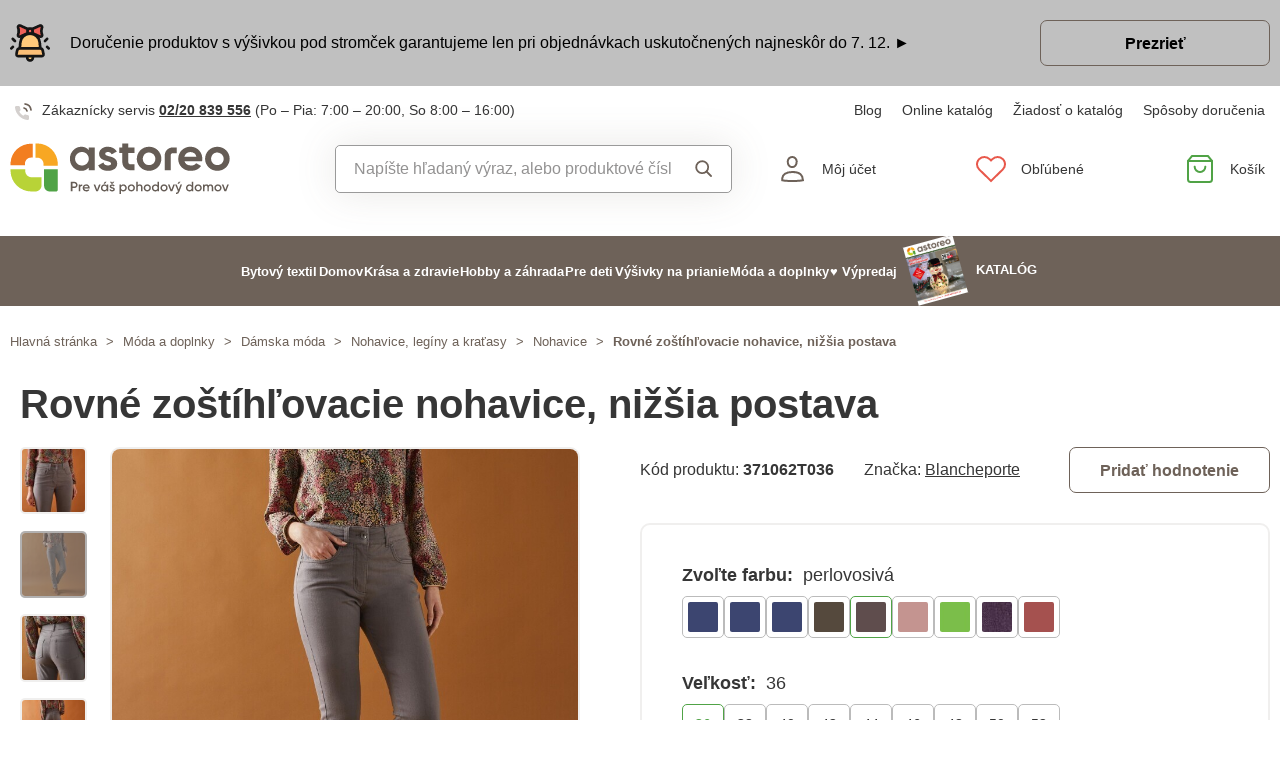

--- FILE ---
content_type: text/html; charset=UTF-8
request_url: https://www.astoreo.sk/p/rovne-zostihlujuce-nohavice-nizsia-postava-perlovosiva-371062/371062036?utm_medium=affiliate&utm_campaign=link&utm_term=link&utm_content=link&a_aid=5666cf52d1891&a_bid=5008b89b&chan=code38
body_size: 90278
content:
<!DOCTYPE html>

<html lang="sk">
<head><script type="text/javascript">
    window.dataLayer = window.dataLayer || [];
            window.dataLayer.push({"env":"prod","route":"setono_sylius_variant_link_shop_product_variant_show","channel":{"code":"default","name":"Default"},"locale":"sk_SK","currency":"EUR"});
    </script>
<script>
        function gtag() {
            window.dataLayer.push(arguments);
        }
        function getCookie(cname) {
            let name = cname + "=";
            let decodedCookie = decodeURIComponent(document.cookie);
            let ca = decodedCookie.split(';');
            for(let i = 0; i <ca.length; i++) {
                let c = ca[i];
                while (c.charAt(0) == ' ') {
                c = c.substring(1);
                }
                if (c.indexOf(name) == 0) {
                return c.substring(name.length, c.length);
                }
            }
            return "";
        }

        const deniedStorage = {
            'ad_storage': 'denied',
            'ad_user_data': 'denied',
            'ad_personalization': 'denied',
            'analytics_storage': 'denied',
            'functionality_storage': 'granted',
            'personalization_storage': 'denied',
            'security_storage': 'granted'
        }

        if (getCookie("cc_cookie") != "") {
            const categories = JSON.parse(getCookie("cc_cookie"))["categories"];
            const initialStorage = {
                'functionality_storage': 'granted',
                'security_storage': 'granted'
            };

            if (categories.includes("analytics")) {
                initialStorage["analytics_storage"] = "granted";
            } else {
                initialStorage["analytics_storage"] = "denied";
            }
            
            if (categories.includes("advertising")) {
                initialStorage["ad_storage"] = "granted";
                initialStorage["ad_user_data"] = "granted";
            } else {
                initialStorage["ad_storage"] = "denied";
                initialStorage["ad_user_data"] = "denied";
            }

            if (categories.includes("personalization")) {
                initialStorage["ad_personalization"] = "granted";
                initialStorage['personalization_storage'] = 'granted';
            } else {
                initialStorage["ad_personalization"] = "denied";
                initialStorage['personalization_storage'] = 'denied';
            }

            gtag('consent', 'default', initialStorage);
            window.dataLayer.push({'event': 'consent_init','consent': initialStorage,_clear: true});
        } else {
            gtag('consent', 'default', deniedStorage);
            window.dataLayer.push({'event': 'consent_init','consent': deniedStorage,_clear: true});
        }
</script>

<!-- Google Tag Manager  -->
<script>(function(w,d,s,l,i){w[l]=w[l]||[];w[l].push({'gtm.start':
        new Date().getTime(),event:'gtm.js'});var f=d.getElementsByTagName(s)[0],
        j=d.createElement(s),dl=l!='dataLayer'?'&l='+l:'';j.async=true;j.src=
        'https://www.googletagmanager.com/gtm.js?id='+i+dl;f.parentNode.insertBefore(j,f);
    })(window,document,'script','dataLayer','GTM-KGNXHWH');</script>
<!-- End Google Tag Manager -->

    <title>Rovné zoštíhľovacie nohavice, nižšia postava » Astoreo - Všetko pre domácu pohodu</title>

    <link rel="icon" href="/assets/shop/img/favicon.ico" />
    <link rel="shortcut icon" href="/assets/shop/img/favicon.ico" type="image/x-icon" />

    <meta charset="utf-8">
    <meta http-equiv="X-UA-Compatible" content="IE=edge">

    <meta content="width=device-width, initial-scale=1, maximum-scale=5, user-scalable=yes" name="viewport">
    <meta name="format-detection" content="telephone=no">

    <meta name="google-site-verification" content="WLFlNWXAZPAscIafjM9A9hgvBsCDmvU5Nd5zmZWKJPQ">
        		<meta name="description" content="Pohodlné a štýlové, tieto nohavice si Vás ľahko získajú: ako mihnutím oka zoštíhlia brucho a vytvarujú postavu! Rovný strih vhodný pre každú postavu. Zoštíhľujúce nohavice s bežnou výškou pásu a…">
        
	            	
<meta property="og:title" content="Rovné zoštíhľovacie nohavice, nižšia postava » Astoreo - Všetko pre domácu pohodu">
<meta property="og:image" content="https://cdnbeta.imageserver.cz/packway/product/detail/10/4815/2407054.jpg">


	                                    <link rel="canonical" href="https://www.astoreo.sk/p/rovne-zostihlujuce-nohavice-nizsia-postava-perlovosiva-371062/371062036" />
                    	
            
               
    
            <link rel="preconnect"
                href="https://www.google.com"
                crossorigin />
        <link rel="preconnect"
                href="https://www.facebook.com"
                crossorigin />
        <link rel="preconnect"
                href="https://www.googletagmanager.com"
                crossorigin />
        <link rel="preconnect"
                href="https://www.google-analytics.com"
                crossorigin />
        <link rel="preconnect"
                href="https://www.glami.cz"
                crossorigin />
        <link rel="preconnect"
                href="https://app.smartemailing.cz"
                crossorigin />
                <link rel="preconnect"
                href="https://cdnbeta.imageserver.cz"
                crossorigin />

        <link rel="preload" href="/assets/shop/js/app.js" as="script">
                <link rel="stylesheet" href="/build/shop/astoreo/800.efd1ed0d.css"><link rel="stylesheet" href="/build/shop/astoreo/default-entry.dc5c7cf2.css">

        <link rel="stylesheet" href="/build/shop/astoreo/productShow-entry.50df3f70.css">

<!--[if lt IE 9]>
<script src="https://oss.maxcdn.com/html5shiv/3.7.3/html5shiv.min.js"></script>
<script src="https://oss.maxcdn.com/respond/1.4.2/respond.min.js"></script>
<![endif]-->

        
    
    <script src="/assets/jquery/jquery.3.5.1.min.js"></script>

    <script type="text/javascript">
    var gtmEnhancedEcommerceCurrencyCode = 'EUR';
</script>
<script type="text/javascript">
    var productImpressions = window.productImpressions || (window.productImpressions = []);
</script>
<script type="text/javascript">
    var productDetails = window.productDetails || (window.productDetails = []);
</script>


    	
    
    


    
        



    
<script type="application/ld+json">
    {
        "@context": "https://schema.org/",
        "@type": "Product",
        "name": "Rovné zoštíhľovacie nohavice, nižšia postava",
        "image": "https://cdnbeta.imageserver.cz/packway/product/detail/10/4815/2407054.jpg",
        "description": "Pohodlné a štýlové, tieto nohavice si Vás ľahko získajú: ako mihnutím oka zoštíhlia brucho a vytvarujú postavu! Rovný strih vhodný pre každú postavu. Zoštíhľujúce nohavice s bežnou výškou pásu a pútkami. Zapínanie na zips a kovový gombík. Na bokoch pretiahnutá guma. Sťahujúci pás s efektom plochého brucha. Vpredu 2 vrecká + vrecko. Zvýšený sed. Vzadu 2 našité vrecká. Možno prať v práčke.",
        "sku": "371062",
                "category": "Nohavice",
                        "brand": {
            "@type": "Brand",
            "name": "Blancheporte"
        },
                "offers": {
            "@type": "Offer",
            "url": "https://www.astoreo.sk/p/rovne-zostihlujuce-nohavice-nizsia-postava-perlovosiva-371062",
            "priceCurrency": "EUR",
            "price": 42.99,
            "priceValidUntil": "2026-12-18",
            "availability": "https://schema.org/InStock",
            "itemCondition": "https://schema.org/NewCondition",
            "hasMerchantReturnPolicy": {
                "@type": "MerchantReturnPolicy",
                "applicableCountry": "SK",
                "returnPolicyCategory": "https://schema.org/MerchantReturnFiniteReturnWindow",
                "merchantReturnDays": 14,
                "returnMethod": "https://schema.org/ReturnByMail",
                "returnFees": "https://schema.org/FreeReturn"
            },
            "seller": {
                "@type": "Organization",
                "name": "Astoreo"
            },
            "shippingDetails": {
                "@type": "OfferShippingDetails",
                "shippingRate": {
                    "@type": "MonetaryAmount",
                    "value": 3.90,
                    "currency": "EUR"
                },
                "shippingDestination": {
                    "@type": "DefinedRegion",
                    "addressCountry": "SK"
                },
                "deliveryTime": {
                    "@type": "ShippingDeliveryTime",
                    "handlingTime": {
                        "@type": "QuantitativeValue",
                        "minValue": 1,
                        "maxValue": 3,
                        "unitCode": "d"
                    },
                    "transitTime": {
                        "@type": "QuantitativeValue",
                        "minValue": 1,
                        "maxValue": 3,
                        "unitCode": "d"
                    }
                }
            }
        }
            }
</script></head>

<body class="pushable"><!-- Google Tag Manager (noscript) -->
<noscript><iframe src="https://www.googletagmanager.com/ns.html?id=GTM-KGNXHWH"
                  height="0" width="0" style="display:none;visibility:hidden"></iframe></noscript>
<!-- End Google Tag Manager (noscript) -->

    <!--[if IE]>
    <div style="Width: 100%; background:#960f0f; padding: 30px 0;">
    <p style="text-align:center; font-size:24px; color: white; margin-bottom: 0px;">Tento zastaralý prohlížeč již není bezpečný a podporováný. Přejděte prosím na <a style="color: white; text-decoration: underline;  font-size:24px;" href="https://www.microsoft.com/cs-cz/edge">nový</a>! <p>
    </div>
    <![endif]-->
    <script type="text/javascript">
        var cartTotalQuantity;
        var isCarLeaversAvailable = false;
        var localeCode = 'sk_SK';
        var dimensions = [];
    </script>
    <script>
    // const generalError = "app.ui.general_error";
    const generalLoading = "Načítavam...";
    const weMissYouTitle = "Cnie sa nám, vráťte sa ♥";
    const piece = "ks";

    //Banners
    const cmsTimerDay = "Deň";
    const cmsTimerDays = "Dni";
    const cmsTimerDaysMore = "Dní";

    const cmsTimerHour = "Hodina";
    const cmsTimerHours = "Hodiny";
    const cmsTimerHoursMore = "Hodín";

    const cmsTimerMinute = "Minúta";
    const cmsTimerMinutes = "Minúty";
    const cmsTimerMinutesMore = "Minút";

    const cmsTimerSecond = "Sekunda";
    const cmsTimerSeconds = "Sekundy";
    const cmsTimerSecondsMore = "Sekúnd";

    //dostupnost
    const detail_pageCode_A = "Skladom viac ako 10 ks";
    const detail_pageCode_B = "Skladom";
    const detail_pageCode_P = "Skladom";
    const detail_pageCode_C = "Dočasne vypredané";
    const detail_pageCode_D = "Dočasne vypredané";
    const detail_pageCode_V = "Vypredané";
    const detail_pageCode_H = "Zpožděno u dodavatele";
    const productAvailable = "Skladom";
    const productAvailableMore = "Na sklade viac ako 10 ks";
    const productNotAvailable = "Nie je skladom";

    //filtrace
    const filtersShow = "Zobraziť";
    const filtersProduct = "produkt";
    const filtersProducts = "produkty";
    const filtersMoreProducts = "produktov";

    //login
    const loginMessage = "Pre prihlásenie je nutné zadať e-mail!";
    const loginMessageWrong = "Neplatné prihlasovacie údaje.";
    const loginMessageNoRegistred = "Pod týmto e-mailom nie je registrovaný žiadny účet.";
    const loginMessageButtonRegistred = "Pokračovať v objednávke";
    const loginMessageButtonNoRegistred = "Pokračovať bez prihlásenia";

    //cart
    const actionCodeError = "Zadajte kód akcie alebo zľavový kupón.";

    //Algolia
    const productAlgolia = "Produkty";
    const categoryAlgolia = "Kategórie";
    const allProductsAlgolia = "Všetky produkty";
    const pagesAlgolia = "Stránky";
    const productsFulltextAlgolia = "Produkt";

    //add to cart
    const loading = "Vkladám...";
    const pieces = "Kusov:";
    const price_qty = "Cena/ks";
    const price_all = "Cena celkom";
    const color = "Farba";
    const size = "Veľkosť";
    const curency = "€";
    const addToCart = "Vložiť do košíka";

    //hodnocení
    const detail_pageReviewsShow_more = "Zobraziť viac";
    const detail_pageReviewsShow_less = "Zobraziť menej";

    //error pri načtení iča
    const icoErrorMessage = "Načítanie zlyhalo. Vyplňte, prosím, správne IČO alebo údaje ručne.";
    const icoEmptyMessage = "Zadajte IČO";

    //validace
    const formValidationEmail = "Prosím vložte Váš email.";
    const formValidationFirstName = "Zadajte krstné meno.";
    const formValidationLastName = "Zadajte priezvisko.";
    const formValidationZipCode = "Zadajte PSČ.";
    const formValidationCity = "Zadajte mesto.";
    const formValidationStreet = "Zadajte ulicu.";
    const formValidationStreetNumber = "Zadajte prosím č.d.";
    const formValidationPhone = "Zadajte telefónne číslo";
    const formValidationPhoneFormat = "Vyplňte telefónne číslo v správnom formáte. Príklad správnych formátov +421123456789, 123456789, 123 456 789.";
    const formValidationCompany = "Zadajte spoločnosť.";
    const formValidationIco = "Zadajte IČO.";
    const formValidationDic = "Zadajte DIČ.";
    const formValidationPassword = "Zadajte heslo.";
    const formValidationPasswordRepeat = "Zadajte heslo pre overenie.";
    const formValidationPasswordMatch = "Zadané heslá sa nezhodujú.";
    const formValidationPasswordCurrent = "Zadajte súčasné heslo.";

    const dispensingPointSetFailed = "Výdajné miesto nebolo možné nastaviť. Skúste to prosím neskôr alebo vyberte iné."
</script><span data-controller="cookie" data-cookie-user-language-value="sk"></span>
<div class="pusher">


        
                												
							
				<div class="s31-bannerCont s31-cookie-line" style="background-color: #c0c0c0;">
		<div class="container">
			<div class="s31-cookie-lineText s31-action-lineText">
									<img  src="/media/image/e7/43/14a04567904003273d2bb7d6a4ce.svg" alt="" loading="lazy"/>
																		<div class="s31-action-banner-box">
						<a href="https://www.astoreo.sk/kategorie/vysivky-na-prianie" style="color: #000000;">
							Doručenie produktov s výšivkou pod stromček garantujeme len pri objednávkach uskutočnených najneskôr do 7. 12. ►
						</a>
											</div>
																							<a class="s31-button-back" href="https://www.astoreo.sk/kategorie/vysivky-na-prianie" style="color: #000000 !important;">Prezrieť</a>
											</div>
		</div>
	</div>

	

        <header >
        <div class="container">
            	<div class="row s31-desktop-row s31-header-info-line">
		<div class="col-auto col-lg-6 col-xl-auto s31-header-contact">
							<p><svg width="17px" height="17px" viewBox="0 0 17 17" version="1.1" xmlns="http://www.w3.org/2000/svg" xmlns:xlink="http://www.w3.org/1999/xlink">
    <g id="icon/call" stroke="none" stroke-width="1" fill="none" fill-rule="evenodd">
        <g id="phone-call" transform="translate(0.000000, 1.000000)">
            <path d="M9,4 C10.5174604,4.29606328 11.7039367,5.48253964 12,7" id="Path" stroke="#6E6259" stroke-width="1.66666667" stroke-linecap="round" stroke-linejoin="round"></path>
            <path d="M10,0 C13.1543761,0.350867184 15.6456042,2.84209529 16,6" id="Path" stroke="#6E6259" stroke-width="1.66666667" stroke-linecap="round" stroke-linejoin="round"></path>
            <path d="M13.9995604,12.4816857 L13.9995604,14.5892494 C14.0011694,14.9848707 13.8355818,15.3628365 13.5434779,15.6302909 C13.251374,15.8977453 12.8598253,16.0299013 12.4650244,15.9942918 C10.2989592,15.7593973 8.21830108,15.0206989 6.39023288,13.8375516 C4.68945182,12.7589454 3.24748638,11.3198363 2.16673933,9.62242432 C0.977106537,7.78968976 0.236773834,5.7030546 0.00571846787,3.53156533 C-0.0298481271,3.13876628 0.101642459,2.74913403 0.368070126,2.45784669 C0.634497792,2.16655936 1.01132823,2.00044049 1.40651049,2 L3.51825727,2 C4.22489283,1.99312805 4.8271889,2.51007663 4.92608845,3.20840557 C5.01522036,3.88287263 5.18051835,4.54511158 5.41882936,5.1824902 C5.61221961,5.69594542 5.48852761,6.2747746 5.10206734,6.66480998 L4.20809454,7.55701193 C5.21015744,9.315806 6.66930315,10.7720613 8.43158809,11.7721393 L9.32556089,10.8799373 C9.71637042,10.4942426 10.2963485,10.3707956 10.8108228,10.5638028 C11.4494665,10.8016417 12.1130199,10.9666123 12.7888256,11.0555676 C13.4966568,11.1552275 14.0172921,11.7684809 13.9995604,12.4816857 L13.9995604,12.4816857 Z" id="Path" fill="#6E6259" opacity="0.299999982"></path>
        </g>
    </g>
</svg>Zákaznícky servis <a href="tel:+4210220839556">02/20 839 556</a> <span class="s31-operatingDays">(Po – Pia: 7:00 – 20:00, So 8:00 – 16:00)</span></p>
				
		</div>
		<div class="col-auto col-lg-6 col-xl-auto s31-header-links">
			<div class="s31-header-linksBlock">
									<a href="/page/blog">Blog</a>
													<a href="https://www.astoreo.sk/catalog/astoreo/sk/catalogssk/catalogssk.html">Online katalóg</a>
					<a href="/catalog-request">Žiadosť o katalóg</a>
								<a href="#" class="" data-toggle="modal" data-target="#pricesModal">Spôsoby doručenia</a>
			</div>
		</div>
	</div>
<div class="row s31-desktop-row s31-header-mainHeading">
    <div class="col-6 col-md-12 col-lg-3 col-xl-3 col-xxl-2 s31-desktop-grid order-1">
		<a class="s31-logo" href="/">
							<svg width="235px" height="56px" viewBox="0 0 235 56" version="1.1" xmlns="http://www.w3.org/2000/svg" xmlns:xlink="http://www.w3.org/1999/xlink">
    <g id="Page-1" stroke="none" stroke-width="1" fill="none" fill-rule="evenodd">
        <g id="usp-ikony" transform="translate(-798.000000, -934.000000)">
            <g id="logo-(1)" transform="translate(798.000000, 934.000000)">
                <path d="M126.43,20.74 L126.43,10.83 L132.9,10.83 L132.9,4.75 L126.43,4.75 L126.43,0.479996 L120,0.479996 L120,4.75 L116.76,4.75 L116.76,10.83 L120,10.83 L120,20.83 C120.007,21.9541 120.234,23.0659 120.671,24.102 C121.107,25.138 121.743,26.078 122.542,26.8682 C123.342,27.6585 124.289,28.2835 125.33,28.7076 C126.371,29.1317 127.486,29.3466 128.61,29.3401475 L132.88,29.3401475 L132.88,23 L128.66,23 C128.065,23.0027 127.493,22.7695 127.07,22.3516 C126.646,21.9337 126.405,21.365 126.4,20.77 L126.43,20.74 Z M165.29,13.26 L165.29,29.26 L171.69,29.26 L171.69,13.26 C171.691,12.9658 171.751,12.6748 171.864,12.4035 C171.978,12.1323 172.144,11.8861 172.353,11.679 C172.562,11.4719 172.81,11.308 173.082,11.1967 C173.354,11.0853 173.646,11.0287 173.94,11.03 L178.17,11.03 L178.17,4.74985291 L173.9,4.74985291 C172.776,4.74341 171.661,4.95831 170.62,5.38242 C169.579,5.80652 168.632,6.43153 167.832,7.22176 C167.033,8.01199 166.397,8.95197 165.961,9.98801 C165.524,11.0241 165.297,12.1359 165.29,13.26 Z M84.13,7.65 C83.1608,6.45787 81.9239,5.51139 80.5198,4.88757 C79.1158,4.26374 77.5843,3.9802 76.05,4.06 C74.4442,4.04536 72.8538,4.37313 71.3846,5.02148 C69.9155,5.66983 68.6014,6.62386 67.53,7.82 C65.1872,10.2938 63.9182,13.5939 64,17 C63.9156,20.4144 65.1886,23.7229 67.54,26.2 C68.6079,27.4006 69.919,28.3604 71.3862,29.0155 C72.8534,29.6707 74.4432,30.0063 76.05,30 C77.5835,30.081 79.1144,29.799 80.5184,29.1769 C81.9224,28.5549 83.1598,27.6103 84.13,26.42 L84.13,29.32 L90.54,29.32 L90.54,4.75 L84.13,4.75 L84.13,7.65 Z M82.13,22 C80.961,23.2355 79.3977,24.0247 77.7095,24.2317 C76.0212,24.4387 74.3136,24.0504 72.8808,23.1338 C71.4479,22.2172 70.3796,20.8296 69.8598,19.2101 C69.34,17.5905 69.4012,15.8404 70.0329,14.2611 C70.6646,12.6819 71.8272,11.3723 73.3206,10.5581 C74.8139,9.74381 76.5445,9.47579 78.2142,9.80019 C79.8839,10.1246 81.3882,11.0211 82.468,12.3353 C83.5478,13.6495 84.1356,15.2991 84.13,17 C84.1594,17.9263 83.9969,18.8486 83.6528,19.7091 C83.3086,20.5696 82.7901,21.3495 82.13,22 L82.13,22 Z M110,15.57 C108.767,15.1055 107.508,14.7116 106.23,14.39 C105.131,14.1354 104.059,13.7737 103.03,13.31 C102.15,12.8967 101.71,12.3667 101.71,11.72 C101.704,11.4243 101.777,11.1324 101.921,10.8741 C102.065,10.6159 102.275,10.4005 102.53,10.25 C103.148,9.86923 103.865,9.68122 104.59,9.71 C105.433,9.6627 106.271,9.87764 106.987,10.3253 C107.703,10.7729 108.263,11.4313 108.59,12.21 L114.05,9.21 C113.128,7.58582 111.771,6.25215 110.13,5.36 C108.437,4.45085 106.541,3.98634 104.62,4.00999 C102.205,3.92833 99.8337,4.66481 97.89,6.09999 C97.0115,6.7645 96.307,7.63192 95.8368,8.62806 C95.3666,9.62419 95.1447,10.7194 95.19,11.82 C95.1365,13.2668 95.601,14.6852 96.5,15.82 C97.3504,16.8636 98.4562,17.6697 99.71,18.16 C100.94,18.6447 102.199,19.0521 103.48,19.38 C104.577,19.6558 105.648,20.0273 106.68,20.49 C107.55,20.9 107.99,21.43 107.99,22.08 C107.99,23.49 106.85,24.19 104.57,24.19 C102.05,24.19 100.43,23.1267 99.71,21 L94.15,24.09 C95.9567,28.03 99.4067,30 104.5,30 C107.025,30.0995 109.516,29.3996 111.62,28 C112.546,27.3482 113.293,26.473 113.792,25.4556 C114.29,24.4382 114.523,23.3116 114.47,22.18 C114.525,20.6777 114.063,19.2021 113.16,18 C112.333,16.9273 111.225,16.1037 109.96,15.62 L110,15.57 Z M148.55,4.06 C146.824,4.02281 145.109,4.33696 143.509,4.98334 C141.908,5.62972 140.456,6.59483 139.24,7.82 C136.812,10.2663 135.449,13.5733 135.449,17.02 C135.449,20.4667 136.812,23.7737 139.24,26.22 C141.746,28.6255 145.086,29.9687 148.56,29.9687 C152.034,29.9687 155.374,28.6255 157.88,26.22 C159.089,25.0126 160.049,23.5785 160.704,21.9999 C161.358,20.4212 161.695,18.729 161.695,17.02 C161.695,15.311 161.358,13.6188 160.704,12.0401 C160.049,10.4615 159.089,9.02744 157.88,7.82 C156.66,6.59519 155.204,5.63052 153.6,4.98426 C151.997,4.338 150.279,4.02358 148.55,4.06 L148.55,4.06 Z M153.36,21.88 C152.729,22.507 151.977,22.9995 151.151,23.3277 C150.324,23.656 149.439,23.8133 148.55,23.79 C147.664,23.8152 146.781,23.6588 145.957,23.3303 C145.134,23.0019 144.386,22.5083 143.76,21.88 C142.533,20.5592 141.851,18.823 141.851,17.02 C141.851,15.217 142.533,13.4808 143.76,12.16 C144.385,11.5303 145.132,11.0357 145.956,10.7072 C146.781,10.3786 147.663,10.223 148.55,10.25 C149.889,10.2687 151.193,10.6795 152.301,11.4316 C153.409,12.1836 154.272,13.2439 154.784,14.4813 C155.296,15.7188 155.434,17.0791 155.181,18.3941 C154.928,19.709 154.295,20.921 153.36,21.88 L153.36,21.88 Z M192.87,4.06 C191.14,3.99334 189.415,4.28322 187.802,4.91163 C186.19,5.54004 184.723,6.49353 183.495,7.71282 C182.266,8.93211 181.301,10.3911 180.66,11.9992 C180.02,13.6072 179.717,15.3298 179.77,17.06 C179.719,18.778 180.023,20.488 180.663,22.0831 C181.303,23.6781 182.265,25.1239 183.49,26.33 C184.799,27.5728 186.345,28.5385 188.035,29.1692 C189.726,29.7998 191.527,30.0824 193.33,30 C198.09,30 201.693,28.25 204.14,24.75 L199,21.78 C198.338,22.6052 197.488,23.2587 196.52,23.6852 C195.552,24.1116 194.495,24.2985 193.44,24.23 C189.64,24.23 187.307,22.6933 186.44,19.62 L205.15,19.62 C205.305,18.7619 205.385,17.892 205.39,17.02 C205.436,15.3242 205.147,13.636 204.54,12.0522 C203.933,10.4683 203.018,9.01987 201.85,7.79 C200.697,6.57002 199.299,5.60719 197.748,4.96444 C196.197,4.32168 194.528,4.01349 192.85,4.06 L192.87,4.06 Z M186.37,14.71 C186.654,13.2664 187.445,11.9718 188.6,11.06 C189.836,10.1571 191.341,9.69896 192.87,9.75999 C194.267,9.74036 195.633,10.1678 196.77,10.98 C197.96,11.895 198.757,13.2286 199,14.71 L186.37,14.71 Z M230.83,7.82 C228.329,5.40823 224.99,4.0606 221.515,4.0606 C218.04,4.0606 214.701,5.40823 212.2,7.82 C210.991,9.02744 210.031,10.4615 209.376,12.0401 C208.722,13.6188 208.385,15.311 208.385,17.02 C208.385,18.729 208.722,20.4212 209.376,21.9999 C210.031,23.5785 210.991,25.0126 212.2,26.22 C214.704,28.6271 218.042,29.9716 221.515,29.9716 C224.988,29.9716 228.326,28.6271 230.83,26.22 C232.039,25.0126 232.999,23.5785 233.654,21.9999 C234.308,20.4212 234.645,18.729 234.645,17.02 C234.645,15.311 234.308,13.6188 233.654,12.0401 C232.999,10.4615 232.039,9.02744 230.83,7.82 L230.83,7.82 Z M226.32,21.88 C225.687,22.5068 224.933,22.9991 224.105,23.3273 C223.277,23.6555 222.391,23.8129 221.5,23.79 C220.614,23.8141 219.732,23.6571 218.908,23.3287 C218.085,23.0003 217.337,22.5073 216.71,21.88 C215.483,20.5592 214.801,18.823 214.801,17.02 C214.801,15.217 215.483,13.4808 216.71,12.16 C217.335,11.5307 218.083,11.0365 218.907,10.708 C219.731,10.3795 220.613,10.2236 221.5,10.25 C222.838,10.2713 224.14,10.6834 225.247,11.4354 C226.353,12.1875 227.216,13.2467 227.728,14.4827 C228.24,15.7186 228.38,17.0774 228.13,18.3918 C227.88,19.7061 227.25,20.9186 226.32,21.88 L226.32,21.88 Z" id="Shape" fill="#655C55"></path>
                <path d="M15.94,24 L15.94,22.21 C15.9504,21.3472 16.1307,20.4949 16.4706,19.7018 C16.8104,18.9087 17.3032,18.1903 17.9207,17.5876 C18.5383,16.9849 19.2684,16.5098 20.0696,16.1894 C20.8708,15.8689 21.7272,15.7094 22.589996,15.720001 L24.27,15.720001 L24.27,0.720001 L22.589996,0.720001 C10.46,0.720001 0.589996,10.35 0.589996,22.18 L0.589996,24 L15.94,24 Z" id="Path" fill="#F27E20"></path>
                <path d="M27.12,15.84 L29.17,15.84 C30.9171,15.8453 32.5912,16.5409 33.8276,17.7754 C35.0639,19.0098 35.7621,20.6829 35.77,22.43 L35.77,22.43 C35.77,22.43 35.77,22.43 35.77,22.490005 L35.77,24.37 L51,24.37 L51,22.490005 C51,16.6829 48.7043,11.1112 44.613,6.98995 C40.5218,2.86872 34.967,0.532239 29.16,0.490005 L27.12,0.490005 L27.12,15.84 Z" id="Path" fill="#F8A723"></path>
                <path d="M23.11,36.88 C21.3241,36.8987 19.6038,36.2078 18.327,34.959 C17.0501,33.7103 16.3211,32.0058 16.3,30.22 L16.3,28.35 L0.589996,28.35 L0.589996,30.22 C0.661192,36.123 3.07327,41.7562 7.2961,45.8815 C11.5189,50.0068 17.2069,52.2867 23.11,52.22 L26.94,52.22 C27.8251,52.2306 28.7037,52.0667 29.5254,51.7377 C30.3472,51.4087 31.0962,50.9211 31.7295,50.3026 C32.3628,49.6842 32.8681,48.947 33.2165,48.1333 C33.5649,47.3195 33.7496,46.4451 33.76,45.56 L33.76,36.88 L23.11,36.88 Z" id="Path" fill="#B8D337"></path>
                <path d="M49.3,52.23 L42.3,52.23 C40.6943,52.1803 39.1736,51.4972 38.07,50.3299 C36.9664,49.1626 36.3696,47.6059 36.41,46 L36.41,28.35 L51,28.35 L51,50.43 C51.0108,50.8951 50.8369,51.3456 50.5165,51.6829 C50.196,52.0202 49.7551,52.2169 49.29,52.23" id="Path" fill="#50A346"></path>
                <path d="M66.6956202,52 L66.6956202,48.5029792 L68.7792617,48.5029792 C70.7026232,48.5029792 72.1597152,47.0313163 72.1597152,45.1516676 C72.1597152,43.257448 70.7026232,41.800356 68.7792617,41.800356 L65.0199644,41.800356 L65.0199644,52 L66.6956202,52 Z M68.7792617,46.9293199 L66.6956202,46.9293199 L66.6956202,43.3740154 L68.7792617,43.3740154 C69.7700843,43.3740154 70.4840594,44.1171323 70.4840594,45.1516676 C70.4840594,46.171632 69.7700843,46.9293199 68.7792617,46.9293199 Z M74.9427609,52 L74.9427609,48.3281282 C74.9427609,46.6961851 76.1521472,46.2153448 77.1866826,46.2881994 L77.1866826,44.5834017 C76.2687146,44.5834017 75.3798885,44.9476747 74.9427609,45.9384973 L74.9427609,44.71454 L73.3691015,44.71454 L73.3691015,52 L74.9427609,52 Z M81.5725295,52.189422 C83.0004796,52.189422 84.0932986,51.5920142 84.7635609,50.6011917 L83.4667491,49.8435038 C83.117047,50.353486 82.4613556,50.7469009 81.5871004,50.7469009 C80.4214268,50.7469009 79.5034588,50.1640641 79.2557532,49.0275323 L85.0549793,49.0275323 C85.0841212,48.8235395 85.113263,48.5904047 85.113263,48.3718409 C85.113263,46.2736285 83.6270292,44.5251181 81.4559621,44.5251181 C79.1683277,44.5251181 77.6092392,46.2007739 77.6092392,48.35727 C77.6092392,50.542908 79.1683277,52.189422 81.5725295,52.189422 Z M83.5250327,47.7452914 L79.2411823,47.7452914 C79.4597461,46.6524724 80.2611467,45.9530682 81.4413912,45.9530682 C82.388501,45.9530682 83.3064689,46.4921923 83.5250327,47.7452914 Z M93.9578114,52 L96.7991408,44.71454 L95.0797723,44.71454 L93.0544144,50.2514896 L91.0144856,44.71454 L89.295117,44.71454 L92.1364464,52 L93.9578114,52 Z M101.563832,43.7674302 L103.108349,41.800356 L101.21413,41.800356 L100.048456,43.7674302 L101.563832,43.7674302 Z M100.718718,52.189422 C101.85525,52.189422 102.714934,51.7231525 103.268629,50.9508938 L103.268629,52 L104.842289,52 L104.842289,44.71454 L103.268629,44.71454 L103.268629,45.7490753 C102.714934,44.9913875 101.85525,44.5251181 100.718718,44.5251181 C98.7370732,44.5251181 97.0905592,46.1862029 97.0905592,48.35727 C97.0905592,50.5137662 98.7370732,52.189422 100.718718,52.189422 Z M100.966424,50.6886172 C99.6550411,50.6886172 98.6642186,49.7123656 98.6642186,48.35727 C98.6642186,47.0021745 99.6550411,46.0259228 100.966424,46.0259228 C102.277807,46.0259228 103.268629,47.0021745 103.268629,48.35727 C103.268629,49.7123656 102.277807,50.6886172 100.966424,50.6886172 Z M109.869256,43.7674302 L111.413774,41.7275014 L109.810972,41.7275014 L109.053284,42.7911786 L108.281026,41.7275014 L106.678225,41.7275014 L108.222742,43.7674302 L109.869256,43.7674302 Z M109.126139,52.189422 C110.699798,52.189422 111.967468,51.4025923 111.967468,49.9455003 C111.967468,47.2498801 108.047891,48.0512807 108.047891,46.725327 C108.047891,46.2007739 108.543302,45.9530682 109.111568,45.9530682 C109.708976,45.9530682 110.218958,46.2153448 110.481235,46.7836107 L111.807188,46.0404937 C111.297206,45.078813 110.306384,44.5251181 109.111568,44.5251181 C107.625334,44.5251181 106.44509,45.3848023 106.44509,46.7544688 C106.44509,49.3626635 110.364667,48.6341175 110.364667,49.9309294 C110.364667,50.5137662 109.825543,50.7469009 109.126139,50.7469009 C108.324738,50.7469009 107.741902,50.353486 107.508767,49.6977946 L106.153671,50.4846243 C106.619941,51.5337306 107.669047,52.189422 109.126139,52.189422 Z M118.568095,54.914184 L118.568095,50.9654647 C119.12179,51.7231525 119.981474,52.189422 121.118006,52.189422 C123.099651,52.189422 124.746165,50.5283371 124.746165,48.35727 C124.746165,46.2007739 123.099651,44.5251181 121.118006,44.5251181 C119.981474,44.5251181 119.12179,44.9913875 118.568095,45.7636463 L118.568095,44.71454 L116.994436,44.71454 L116.994436,54.914184 L118.568095,54.914184 Z M120.870301,50.6886172 C119.558918,50.6886172 118.568095,49.7123656 118.568095,48.35727 C118.568095,47.0021745 119.558918,46.0259228 120.870301,46.0259228 C122.181683,46.0259228 123.172506,47.0021745 123.172506,48.35727 C123.172506,49.7123656 122.181683,50.6886172 120.870301,50.6886172 Z M129.612853,52.189422 C131.754778,52.189422 133.459575,50.5137662 133.459575,48.35727 C133.459575,46.1862029 131.754778,44.5251181 129.612853,44.5251181 C127.485498,44.5251181 125.76613,46.1862029 125.76613,48.35727 C125.76613,50.5137662 127.485498,52.189422 129.612853,52.189422 Z M129.612853,50.6594754 C128.330612,50.6594754 127.339789,49.6832237 127.339789,48.35727 C127.339789,47.0313163 128.330612,46.0550647 129.612853,46.0550647 C130.895093,46.0550647 131.885916,47.0313163 131.885916,48.35727 C131.885916,49.6832237 130.895093,50.6594754 129.612853,50.6594754 Z M136.461185,52 L136.461185,48.0949935 C136.461185,46.6087596 137.277156,45.996781 138.311692,45.996781 C139.302514,45.996781 139.943635,46.5796178 139.943635,47.6870077 L139.943635,52 L141.517294,52 L141.517294,47.5267276 C141.517294,45.632508 140.351621,44.5251181 138.719678,44.5251181 C137.728855,44.5251181 136.942025,44.8893911 136.461185,45.6470789 L136.461185,41.800356 L134.887526,41.800356 L134.887526,52 L136.461185,52 Z M146.646258,52.189422 C148.788183,52.189422 150.492981,50.5137662 150.492981,48.35727 C150.492981,46.1862029 148.788183,44.5251181 146.646258,44.5251181 C144.518904,44.5251181 142.799535,46.1862029 142.799535,48.35727 C142.799535,50.5137662 144.518904,52.189422 146.646258,52.189422 Z M146.646258,50.6594754 C145.364017,50.6594754 144.373194,49.6832237 144.373194,48.35727 C144.373194,47.0313163 145.364017,46.0550647 146.646258,46.0550647 C147.928499,46.0550647 148.919321,47.0313163 148.919321,48.35727 C148.919321,49.6832237 147.928499,50.6594754 146.646258,50.6594754 Z M155.141104,52.189422 C156.277636,52.189422 157.13732,51.7231525 157.691015,50.9508938 L157.691015,52 L159.264675,52 L159.264675,41.800356 L157.691015,41.800356 L157.691015,45.7490753 C157.13732,44.9913875 156.277636,44.5251181 155.141104,44.5251181 C153.159459,44.5251181 151.512945,46.1862029 151.512945,48.35727 C151.512945,50.5137662 153.159459,52.189422 155.141104,52.189422 Z M155.38881,50.6886172 C154.077427,50.6886172 153.086605,49.7123656 153.086605,48.35727 C153.086605,47.0021745 154.077427,46.0259228 155.38881,46.0259228 C156.700193,46.0259228 157.691015,47.0021745 157.691015,48.35727 C157.691015,49.7123656 156.700193,50.6886172 155.38881,50.6886172 Z M164.539348,52.189422 C166.681273,52.189422 168.386071,50.5137662 168.386071,48.35727 C168.386071,46.1862029 166.681273,44.5251181 164.539348,44.5251181 C162.411993,44.5251181 160.692625,46.1862029 160.692625,48.35727 C160.692625,50.5137662 162.411993,52.189422 164.539348,52.189422 Z M164.539348,50.6594754 C163.257107,50.6594754 162.266284,49.6832237 162.266284,48.35727 C162.266284,47.0313163 163.257107,46.0550647 164.539348,46.0550647 C165.821589,46.0550647 166.812411,47.0313163 166.812411,48.35727 C166.812411,49.6832237 165.821589,50.6594754 164.539348,50.6594754 Z M173.340183,52 L176.181513,44.71454 L174.462144,44.71454 L172.436786,50.2514896 L170.396857,44.71454 L168.677489,44.71454 L171.518818,52 L173.340183,52 Z M180.538218,43.7674302 L182.082735,41.800356 L180.188516,41.800356 L179.022842,43.7674302 L180.538218,43.7674302 Z M180.960774,52.2331347 L183.758391,44.71454 L182.082735,44.71454 L180.217658,50.003784 L178.04659,44.71454 L176.327222,44.71454 L179.416257,51.8688617 L179.343402,52.0145709 C178.979129,52.9762516 178.425434,53.5008048 177.40547,53.4425211 L177.40547,54.914184 C179.081126,55.0161804 180.275941,54.0836416 180.960774,52.2331347 Z M191.612117,52.189422 C192.748649,52.189422 193.608333,51.7231525 194.162028,50.9508938 L194.162028,52 L195.735687,52 L195.735687,41.800356 L194.162028,41.800356 L194.162028,45.7490753 C193.608333,44.9913875 192.748649,44.5251181 191.612117,44.5251181 C189.630472,44.5251181 187.983958,46.1862029 187.983958,48.35727 C187.983958,50.5137662 189.630472,52.189422 191.612117,52.189422 Z M191.859823,50.6886172 C190.54844,50.6886172 189.557617,49.7123656 189.557617,48.35727 C189.557617,47.0021745 190.54844,46.0259228 191.859823,46.0259228 C193.171205,46.0259228 194.162028,47.0021745 194.162028,48.35727 C194.162028,49.7123656 193.171205,50.6886172 191.859823,50.6886172 Z M201.01036,52.189422 C203.152286,52.189422 204.857083,50.5137662 204.857083,48.35727 C204.857083,46.1862029 203.152286,44.5251181 201.01036,44.5251181 C198.883006,44.5251181 197.163637,46.1862029 197.163637,48.35727 C197.163637,50.5137662 198.883006,52.189422 201.01036,52.189422 Z M201.01036,50.6594754 C199.728119,50.6594754 198.737297,49.6832237 198.737297,48.35727 C198.737297,47.0313163 199.728119,46.0550647 201.01036,46.0550647 C202.292601,46.0550647 203.283424,47.0313163 203.283424,48.35727 C203.283424,49.6832237 202.292601,50.6594754 201.01036,50.6594754 Z M207.858693,52 L207.858693,47.9201424 C207.858693,46.5941887 208.587239,45.996781 209.476065,45.996781 C210.335749,45.996781 210.845731,46.5650469 210.845731,47.5850113 L210.845731,52 L212.419391,52 L212.419391,47.9201424 C212.419391,46.5941887 213.075082,45.996781 214.007621,45.996781 C214.867305,45.996781 215.421,46.5650469 215.421,47.5850113 L215.421,52 L216.994659,52 L216.994659,47.4830148 C216.994659,45.6616498 215.88727,44.5251181 214.240756,44.5251181 C213.264504,44.5251181 212.492245,44.9185329 212.011405,45.6762207 C211.588848,44.9476747 210.889444,44.5251181 209.942334,44.5251181 C209.038937,44.5251181 208.324962,44.8748201 207.858693,45.5887952 L207.858693,44.71454 L206.285033,44.71454 L206.285033,52 L207.858693,52 Z M222.123623,52.189422 C224.265549,52.189422 225.970346,50.5137662 225.970346,48.35727 C225.970346,46.1862029 224.265549,44.5251181 222.123623,44.5251181 C219.996269,44.5251181 218.2769,46.1862029 218.2769,48.35727 C218.2769,50.5137662 219.996269,52.189422 222.123623,52.189422 Z M222.123623,50.6594754 C220.841382,50.6594754 219.85056,49.6832237 219.85056,48.35727 C219.85056,47.0313163 220.841382,46.0550647 222.123623,46.0550647 C223.405864,46.0550647 224.396687,47.0313163 224.396687,48.35727 C224.396687,49.6832237 223.405864,50.6594754 222.123623,50.6594754 Z M230.924459,52 L233.765788,44.71454 L232.04642,44.71454 L230.021062,50.2514896 L227.981133,44.71454 L226.261765,44.71454 L229.103094,52 L230.924459,52 Z" id="Prevášpohodovýdomov" fill="#655C55" fill-rule="nonzero"></path>
            </g>
        </g>
    </g>
</svg>						<span class="s31-logoText">Astoreo.sk</span>
		</a>
    </div>
	<div class="col-6 col-md-12 col-lg-3 col-xl-5 col-xxl-4 s31-header-right">
		<div class="col-auto s31-mobile-menu-button d-lg-none order-1"  id="s31-mobile-menu-button">
			<div class="s31-ico">
				<svg width="30px" height="30px" viewBox="0 0 30 30" version="1.1" xmlns="http://www.w3.org/2000/svg" xmlns:xlink="http://www.w3.org/1999/xlink">
    <g id="icon/menu" stroke="none" stroke-width="1" fill="none" fill-rule="evenodd" stroke-linecap="round">
        <g id="Group" transform="translate(3.000000, 4.500000)" stroke="#6E6259" stroke-width="2">
            <line x1="0" y1="10.5" x2="17" y2="10.5" id="Line-Copy"></line>
            <line x1="0" y1="0.5" x2="24" y2="0.5" id="Line"></line>
            <line x1="0" y1="20.5" x2="24" y2="20.5" id="Line-Copy-2"></line>
        </g>
    </g>
</svg>			</div>
			<div class="s31-ico-text">
				<span class="s31-ico-text-heading"><p class="s31-ico-text-headingText">Menu</p></span>
			</div>
		</div>
					<div class="col-auto s31-search-bar-mobile order-2">
				<div class="s31-ico">
					<span class="s31-search-bar-button d-lg-none" id="s31-search-bar-button"><svg width="30px" height="30px" viewBox="0 0 30 30" version="1.1" xmlns="http://www.w3.org/2000/svg" xmlns:xlink="http://www.w3.org/1999/xlink">
    <g id="icon/search" stroke="none" stroke-width="1" fill="none" fill-rule="evenodd">
        <g id="Group" transform="translate(2.000000, 2.000000)" stroke="#6E6259" stroke-width="2">
            <circle id="Oval" cx="10" cy="10" r="9"></circle>
            <line x1="17" y1="17" x2="25.5" y2="25.5" id="Line" stroke-linecap="round"></line>
        </g>
    </g>
</svg></span>
				</div>
				<div class="s31-ico-text d-lg-none">
					<span class="s31-ico-text-heading"><p class="s31-ico-text-headingText">Vyhľadať</p></span>
				</div>
			</div>
				<div class="col-auto s31-account-block order-4" id="account-button">
			<div class="s31-ico">
				<svg width="30px" height="30px" viewBox="0 0 30 30" version="1.1" xmlns="http://www.w3.org/2000/svg" xmlns:xlink="http://www.w3.org/1999/xlink">
    <g id="icon/user" stroke="none" stroke-width="1" fill="none" fill-rule="evenodd">
        <g id="usr" transform="translate(4.000000, 2.000000)" stroke="#6E6259" stroke-width="2">
            <path d="M21.9457408,24.2297236 C21.8491605,22.6054248 21.6718939,19.946817 19.4129033,18.1025467 C17.8723486,16.8448171 15.4037759,16 11.4990657,16 C8.33957572,16 5.81479817,16.5806234 4.03459202,17.7540662 C2.39563807,18.834401 1.4355335,20.4279257 1.21627389,22.4761896 L1.264634,24.2868407 C2.52696627,24.5708469 5.31278747,24.9971004 11.4996406,24.9971004 C17.6945923,24.9971004 20.5048832,24.553202 21.9457408,24.2297236 Z" id="Path"></path>
            <path d="M11.2092814,1 C10.0147389,1 8.93994153,1.44971404 8.14849247,2.20399788 C7.35449974,2.96070592 6.84856703,4.0206824 6.78201881,5.22608203 C6.68007199,7.07360562 7.11897435,8.50918005 7.89725226,9.50810567 C8.74270569,10.5932516 9.97676018,11.1381195 11.2117974,11.1381434 C12.4458558,11.1381672 13.6785534,10.5941221 14.5228847,9.50943444 C15.3003475,8.51065081 15.7384721,7.07489501 15.6364589,5.22626617 C15.5700926,4.02066664 15.0643511,2.96065493 14.2704023,2.20394649 C13.4789935,1.44965883 12.4041119,1 11.2092814,1 Z" id="Path"></path>
        </g>
    </g>
</svg>			</div>
			<div class="s31-ico-text">
				<span class="s31-ico-text-heading">
					<p class="s31-ico-text-headingText">
													Môj účet
											</p>
					</span>
			</div>
			<div class="s31-account-layer" id="account-layer">
    <div class="s31-account-layerInside">
			<div class="s31-not-registered">
			<div class="s31-account-layer-login" id="sylius-api-login">
				<p>Už som u vás nakupoval</p>

				
<div class="s31-floating-box">
    <div class="required field"><input type="text" id="_username" name="_username" required="required" data-url="/ajax/users/check" placeholder=" " /><label for="_username" class="required">E-mail</label></div>
    <div class="errorAlert"><svg width="18px" height="18px" viewBox="0 0 18 18" version="1.1" xmlns="http://www.w3.org/2000/svg" xmlns:xlink="http://www.w3.org/1999/xlink">
    <g id="icon/alert" stroke="none" stroke-width="1" fill="none" fill-rule="evenodd">
        <g id="info-2">
            <circle id="Oval" fill="#E8584B" opacity="0.299999982" cx="9" cy="9" r="9"></circle>
            <line x1="9" y1="10" x2="9" y2="5" id="Path" stroke="#E8584B" stroke-width="1.66666667" stroke-linecap="round" stroke-linejoin="round"></line>
        </g>
        <circle id="Oval" fill="#E8584B" cx="9" cy="13" r="1"></circle>
    </g>
</svg></div>
</div>

<div class="s31-floating-box">
    <div class="required field"><input type="password" id="_password" name="_password" required="required" placeholder=" " /><label for="_password" class="required">Heslo</label></div>
    <div class="errorAlert"><svg width="18px" height="18px" viewBox="0 0 18 18" version="1.1" xmlns="http://www.w3.org/2000/svg" xmlns:xlink="http://www.w3.org/1999/xlink">
    <g id="icon/alert" stroke="none" stroke-width="1" fill="none" fill-rule="evenodd">
        <g id="info-2">
            <circle id="Oval" fill="#E8584B" opacity="0.299999982" cx="9" cy="9" r="9"></circle>
            <line x1="9" y1="10" x2="9" y2="5" id="Path" stroke="#E8584B" stroke-width="1.66666667" stroke-linecap="round" stroke-linejoin="round"></line>
        </g>
        <circle id="Oval" fill="#E8584B" cx="9" cy="13" r="1"></circle>
    </g>
</svg></div>
</div>

<div class="ui red fluid top pointing basic label d-none sylius-validation-error alert alert-danger"></div>

<input type="hidden" name="_csrf_shop_security_token" value="4J1o1uhj6nEXzEYnKRnGir1mcZUe9MyygGsUAh_kOD0">

<div class="s31-account-layer-buttons">
    <a href="/login" class="s31-button-gray button" id="sylius-api-login-submit" data-url="/login-check">Prihlásenie</a>
    <a href="/forgotten-password" class="s31-link-orange">Zabudnuté heslo?</a>
</div>

				<div class="s31-floating-box">&nbsp;</div>
									<div class="s31-floating-box">
						<a class="s31-link-social-login" href="/connect/google"><img src="/assets/shop/img/svg/G.svg" alt="Google" /> Pokračovať cez Google</a>
					</div>
											</div>
			<div class="s31-account-layer-register">
				<p>Ešte nie ste súčasťou Astoreo klubu? <br><span>Zaregistrujte sa a získajte výhody:</span></p>
				<div class="s31-advantages">
					<div><span class="s31-ico"><svg width="18px" height="18px" viewBox="0 0 18 18" version="1.1" xmlns="http://www.w3.org/2000/svg" xmlns:xlink="http://www.w3.org/1999/xlink">
    <defs>
        <linearGradient x1="50%" y1="0%" x2="50%" y2="100%" id="linearGradient-5">
            <stop stop-color="#F9DA49" offset="0%"></stop>
            <stop stop-color="#F0B323" offset="100%"></stop>
        </linearGradient>
    </defs>
    <g id="icon/points" stroke="none" stroke-width="1" fill="none" fill-rule="evenodd">
        <circle id="club" fill="url(#linearGradient-5)" cx="9" cy="9" r="9"></circle>
        <g id="symbol" transform="translate(5.000000, 5.000000)" fill="#FFFFFF">
            <path d="M7.98850039,3.75064935 L7.98850039,2.63194583 C7.98850039,1.18068598 6.80781441,0 5.35655456,0 L4.23785104,0 L4.23785104,2.55841936 C5.13046953,2.55841936 5.43682984,2.87117327 5.43682984,3.75064935 L7.98850039,3.75064935 Z" id="Fill-1"></path>
            <path d="M6.7188456,7.98856255 C6.0187457,7.98856255 5.44918193,7.41899878 5.44918193,6.71889888 L5.44918193,4.2379132 L7.98850927,4.2379132 L7.98850927,7.70893107 C7.98850927,7.8441736 7.92821401,7.98856255 7.75904984,7.98856255 L6.7188456,7.98856255 Z" id="Fill-3"></path>
            <path d="M0,3.75064935 L0,2.63194583 C0,1.18068598 1.18068598,0 2.63194583,0 L3.75064935,0 L3.75064935,2.55841936 C2.85803086,2.55841936 2.55167055,2.87117327 2.55167055,3.75064935 L0,3.75064935 Z" id="Fill-5"></path>
            <path d="M3.75058719,5.43016095 C2.8580575,5.43016095 2.55169719,5.11731824 2.55169719,4.23793096 L2.66400266e-05,4.23793096 L2.66400266e-05,5.35654568 C2.66400266e-05,6.80780553 1.18071262,7.98858031 2.63197247,7.98858031 L3.75058719,7.98858031 L3.75058719,7.98627151 C4.34057498,7.96229548 4.9600444,7.42940615 4.9600444,6.71891664 L4.9600444,5.43016095 L3.75058719,5.43016095 Z" id="Fill-7"></path>
        </g>
    </g>
</svg></span>Prehľad objednávok</div>
					<div><span class="s31-ico"><svg width="18px" height="18px" viewBox="0 0 18 18" version="1.1" xmlns="http://www.w3.org/2000/svg" xmlns:xlink="http://www.w3.org/1999/xlink">
    <defs>
        <linearGradient x1="50%" y1="0%" x2="50%" y2="100%" id="linearGradient-5">
            <stop stop-color="#F9DA49" offset="0%"></stop>
            <stop stop-color="#F0B323" offset="100%"></stop>
        </linearGradient>
    </defs>
    <g id="icon/points" stroke="none" stroke-width="1" fill="none" fill-rule="evenodd">
        <circle id="club" fill="url(#linearGradient-5)" cx="9" cy="9" r="9"></circle>
        <g id="symbol" transform="translate(5.000000, 5.000000)" fill="#FFFFFF">
            <path d="M7.98850039,3.75064935 L7.98850039,2.63194583 C7.98850039,1.18068598 6.80781441,0 5.35655456,0 L4.23785104,0 L4.23785104,2.55841936 C5.13046953,2.55841936 5.43682984,2.87117327 5.43682984,3.75064935 L7.98850039,3.75064935 Z" id="Fill-1"></path>
            <path d="M6.7188456,7.98856255 C6.0187457,7.98856255 5.44918193,7.41899878 5.44918193,6.71889888 L5.44918193,4.2379132 L7.98850927,4.2379132 L7.98850927,7.70893107 C7.98850927,7.8441736 7.92821401,7.98856255 7.75904984,7.98856255 L6.7188456,7.98856255 Z" id="Fill-3"></path>
            <path d="M0,3.75064935 L0,2.63194583 C0,1.18068598 1.18068598,0 2.63194583,0 L3.75064935,0 L3.75064935,2.55841936 C2.85803086,2.55841936 2.55167055,2.87117327 2.55167055,3.75064935 L0,3.75064935 Z" id="Fill-5"></path>
            <path d="M3.75058719,5.43016095 C2.8580575,5.43016095 2.55169719,5.11731824 2.55169719,4.23793096 L2.66400266e-05,4.23793096 L2.66400266e-05,5.35654568 C2.66400266e-05,6.80780553 1.18071262,7.98858031 2.63197247,7.98858031 L3.75058719,7.98858031 L3.75058719,7.98627151 C4.34057498,7.96229548 4.9600444,7.42940615 4.9600444,6.71891664 L4.9600444,5.43016095 L3.75058719,5.43016095 Z" id="Fill-7"></path>
        </g>
    </g>
</svg></span>Vernostné zľavy</div>
					<div><span class="s31-ico"><svg width="18px" height="18px" viewBox="0 0 18 18" version="1.1" xmlns="http://www.w3.org/2000/svg" xmlns:xlink="http://www.w3.org/1999/xlink">
    <defs>
        <linearGradient x1="50%" y1="0%" x2="50%" y2="100%" id="linearGradient-5">
            <stop stop-color="#F9DA49" offset="0%"></stop>
            <stop stop-color="#F0B323" offset="100%"></stop>
        </linearGradient>
    </defs>
    <g id="icon/points" stroke="none" stroke-width="1" fill="none" fill-rule="evenodd">
        <circle id="club" fill="url(#linearGradient-5)" cx="9" cy="9" r="9"></circle>
        <g id="symbol" transform="translate(5.000000, 5.000000)" fill="#FFFFFF">
            <path d="M7.98850039,3.75064935 L7.98850039,2.63194583 C7.98850039,1.18068598 6.80781441,0 5.35655456,0 L4.23785104,0 L4.23785104,2.55841936 C5.13046953,2.55841936 5.43682984,2.87117327 5.43682984,3.75064935 L7.98850039,3.75064935 Z" id="Fill-1"></path>
            <path d="M6.7188456,7.98856255 C6.0187457,7.98856255 5.44918193,7.41899878 5.44918193,6.71889888 L5.44918193,4.2379132 L7.98850927,4.2379132 L7.98850927,7.70893107 C7.98850927,7.8441736 7.92821401,7.98856255 7.75904984,7.98856255 L6.7188456,7.98856255 Z" id="Fill-3"></path>
            <path d="M0,3.75064935 L0,2.63194583 C0,1.18068598 1.18068598,0 2.63194583,0 L3.75064935,0 L3.75064935,2.55841936 C2.85803086,2.55841936 2.55167055,2.87117327 2.55167055,3.75064935 L0,3.75064935 Z" id="Fill-5"></path>
            <path d="M3.75058719,5.43016095 C2.8580575,5.43016095 2.55169719,5.11731824 2.55169719,4.23793096 L2.66400266e-05,4.23793096 L2.66400266e-05,5.35654568 C2.66400266e-05,6.80780553 1.18071262,7.98858031 2.63197247,7.98858031 L3.75058719,7.98858031 L3.75058719,7.98627151 C4.34057498,7.96229548 4.9600444,7.42940615 4.9600444,6.71891664 L4.9600444,5.43016095 L3.75058719,5.43016095 Z" id="Fill-7"></path>
        </g>
    </g>
</svg></span>Informácie o zľavách a akciách ako prvý</div>
					<div><span class="s31-ico"><svg width="18px" height="18px" viewBox="0 0 18 18" version="1.1" xmlns="http://www.w3.org/2000/svg" xmlns:xlink="http://www.w3.org/1999/xlink">
    <defs>
        <linearGradient x1="50%" y1="0%" x2="50%" y2="100%" id="linearGradient-5">
            <stop stop-color="#F9DA49" offset="0%"></stop>
            <stop stop-color="#F0B323" offset="100%"></stop>
        </linearGradient>
    </defs>
    <g id="icon/points" stroke="none" stroke-width="1" fill="none" fill-rule="evenodd">
        <circle id="club" fill="url(#linearGradient-5)" cx="9" cy="9" r="9"></circle>
        <g id="symbol" transform="translate(5.000000, 5.000000)" fill="#FFFFFF">
            <path d="M7.98850039,3.75064935 L7.98850039,2.63194583 C7.98850039,1.18068598 6.80781441,0 5.35655456,0 L4.23785104,0 L4.23785104,2.55841936 C5.13046953,2.55841936 5.43682984,2.87117327 5.43682984,3.75064935 L7.98850039,3.75064935 Z" id="Fill-1"></path>
            <path d="M6.7188456,7.98856255 C6.0187457,7.98856255 5.44918193,7.41899878 5.44918193,6.71889888 L5.44918193,4.2379132 L7.98850927,4.2379132 L7.98850927,7.70893107 C7.98850927,7.8441736 7.92821401,7.98856255 7.75904984,7.98856255 L6.7188456,7.98856255 Z" id="Fill-3"></path>
            <path d="M0,3.75064935 L0,2.63194583 C0,1.18068598 1.18068598,0 2.63194583,0 L3.75064935,0 L3.75064935,2.55841936 C2.85803086,2.55841936 2.55167055,2.87117327 2.55167055,3.75064935 L0,3.75064935 Z" id="Fill-5"></path>
            <path d="M3.75058719,5.43016095 C2.8580575,5.43016095 2.55169719,5.11731824 2.55169719,4.23793096 L2.66400266e-05,4.23793096 L2.66400266e-05,5.35654568 C2.66400266e-05,6.80780553 1.18071262,7.98858031 2.63197247,7.98858031 L3.75058719,7.98858031 L3.75058719,7.98627151 C4.34057498,7.96229548 4.9600444,7.42940615 4.9600444,6.71891664 L4.9600444,5.43016095 L3.75058719,5.43016095 Z" id="Fill-7"></path>
        </g>
    </g>
</svg></span>Vlastný wishlist</div>
				</div>
				<a href="/register" class="s31-button-green">Registrovať</a>
			</div>
		</div>		
	</div>
    
</div> 

		</div>
		<div class="col-auto col-lg-2 col-xl-auto s31-wishlist-header-block order-5">
			<a href="/wishlist" class="s31-wishlist-header-button" id="s31-wishlist-header-button" rel="nofollow">
				<script type="text/javascript">
	var currentNumberOfWishlistItems = parseInt(0);
			var currentNumberOfOrders = 0;
	</script>
<div class="s31-ico ">
	<svg width="30px" height="30px" viewBox="0 0 30 30" version="1.1" xmlns="http://www.w3.org/2000/svg" xmlns:xlink="http://www.w3.org/1999/xlink">
    <g class="oblibene-cls-1" stroke="none" stroke-width="1" fill="none" fill-rule="evenodd">
        <path d="M26.8409383,5.12177407 C25.4591981,3.76325928 23.5847667,3 21.630232,3 C19.6756974,3 17.801266,3.76325928 16.4195257,5.12177407 L14.9996417,6.51713626 L13.5797578,5.12177407 C10.7019641,2.29368083 6.03613882,2.29368086 3.15834522,5.12177415 C0.280551623,7.94986744 0.280551589,12.5351126 3.15834514,15.3632059 L4.57822912,16.7585681 L14.9996417,27 L25.4210543,16.7585681 L26.8409383,15.3632059 C28.2233274,14.0053287 29,12.1632693 29,10.24249 C29,8.32171074 28.2233274,6.4796513 26.8409383,5.12177407 Z" id="Path" fill="#E8584B"></path>
    </g>
</svg>
	<span class="s31-ico-count" id="s31-wishist-headerCount"  style="display: none;" >
		0
	</span>
</div>			<div class="s31-ico-text">
				<span class="s31-ico-text-heading"><p class="s31-ico-text-headingText">Obľúbené</p></span>
			</div>
			</a>
		</div>
		<div class="col-auto s31-cart-block s31-cart-layer-widget  order-6" id="cart-button">
			<div class="s31-ico">
    <svg width="30px" height="30px" viewBox="0 0 30 30" version="1.1" xmlns="http://www.w3.org/2000/svg" xmlns:xlink="http://www.w3.org/1999/xlink">
    <g id="icon/cart" stroke="none" stroke-width="1" fill="none" fill-rule="evenodd" stroke-linecap="round" stroke-linejoin="round">
        <g id="shopping-bag" transform="translate(3.000000, 2.000000)" stroke="#50a346" stroke-width="2">
            <path d="M0,5 L0,23.375 C0,24.8247475 1.19390733,26 2.66666667,26 L21.3333333,26 C22.8060927,26 24,24.8247475 24,23.375 L24,5 L0,5 Z" id="Path"></path>
            <polyline id="Path" points="24 5 20 -9.32587341e-15 4 -9.32587341e-15 0 5"></polyline>
            <path class="s31-semicircle" d="M17.3333333,10.6666667 C17.3333333,13.6121853 14.9455187,16 12,16 C9.05448133,16 6.66666667,13.6121853 6.66666667,10.6666667" id="Path"></path>
        </g>
    </g>
</svg></div>
<div class="s31-ico-text">
    <span class="s31-ico-text-value" id="s31-cart-layer">
                    <span class="s31-ico-text-heading">
                <p class="s31-ico-text-headingText">Košík</p>
            </span>
                                                        <div>
            

                        
            
        </div>

        <div class="s31-cart-layer-inside s31-cart-emptyLayer">
            

                        <div class="s31-cart-layer-empty">
                <p class="s31-cart-layer-insideEmpty">
                    Váš košík je prázdny. No nie je to škoda?
                </p>
                <p>Nakupovanie u nás je radosť. A prázdny košík je tak smutný :-(</p>
            </div>
            
            
        </div>
    </span>
</div>

		</div>
    </div>
			<div class="col-12 col-lg-6 col-xl-4 col-xxl-6 s31-search-bar" id="s31-search-bar">
			<div class="s31-search" id="s31-search">
    <form method="get" action="/s" >
		<input type="text" class='s31-search-input' id="criteria_search_value" placeholder="Napíšte hľadaný výraz, alebo produktové číslo" name="term" autocomplete="off" value="">
		<button type="submit" class="s31-search-button button">
		    <svg width="30px" height="30px" viewBox="0 0 30 30" version="1.1" xmlns="http://www.w3.org/2000/svg" xmlns:xlink="http://www.w3.org/1999/xlink">
    <g id="icon/search_hover" stroke="none" stroke-width="1" fill="none" fill-rule="evenodd">
        <g id="Group" transform="translate(2.000000, 2.000000)" stroke="#6E6259" stroke-width="3">
            <circle id="Oval" cx="10" cy="10" r="10"></circle>
            <line x1="17" y1="17" x2="24.7781746" y2="24.7781746" id="Line" stroke-linecap="round"></line>
        </g>
    </g>
</svg>			<div class="s31-button-grey-cart">Vyhľadať</div>
			Vyhľadať
		</button>
    </form>
</div>
		</div>
					</div>
<div class="s31-cart-layer-mobile s31-cart-layer-widget" id="s31-cart-layer-mobile">
	<div class="s31-ico">
    <svg width="30px" height="30px" viewBox="0 0 30 30" version="1.1" xmlns="http://www.w3.org/2000/svg" xmlns:xlink="http://www.w3.org/1999/xlink">
    <g id="icon/cart" stroke="none" stroke-width="1" fill="none" fill-rule="evenodd" stroke-linecap="round" stroke-linejoin="round">
        <g id="shopping-bag" transform="translate(3.000000, 2.000000)" stroke="#50a346" stroke-width="2">
            <path d="M0,5 L0,23.375 C0,24.8247475 1.19390733,26 2.66666667,26 L21.3333333,26 C22.8060927,26 24,24.8247475 24,23.375 L24,5 L0,5 Z" id="Path"></path>
            <polyline id="Path" points="24 5 20 -9.32587341e-15 4 -9.32587341e-15 0 5"></polyline>
            <path class="s31-semicircle" d="M17.3333333,10.6666667 C17.3333333,13.6121853 14.9455187,16 12,16 C9.05448133,16 6.66666667,13.6121853 6.66666667,10.6666667" id="Path"></path>
        </g>
    </g>
</svg></div>
<div class="s31-ico-text">
    <span class="s31-ico-text-value" id="s31-cart-layer">
                    <span class="s31-ico-text-heading">
                <p class="s31-ico-text-headingText">Košík</p>
            </span>
                                                        <div>
            

                        
            
        </div>

        <div class="s31-cart-layer-inside s31-cart-emptyLayer">
            

                        <div class="s31-cart-layer-empty">
                <p class="s31-cart-layer-insideEmpty">
                    Váš košík je prázdny. No nie je to škoda?
                </p>
                <p>Nakupovanie u nás je radosť. A prázdny košík je tak smutný :-(</p>
            </div>
            
            
        </div>
    </span>
</div>

</div>
                        <script type="text/javascript">
            window.dataLayer.push({"visitorId":"","customerId":"","productsInCart":[]});
        </script>
    
        </div>
    </header>

            <div class="s31-mainmenu-container" id="s31-mainmenu-container">
            <div class="container">
                                



	<div class="s31-mainmenu">
								
	
		<div class="s31-sub-menu-level1"  id='s31-submenu-button-5' data-menuid='5' >
										<a href="/kategorie/bytovy-textil" class="s31-menu-point s31-menu-pointPrevent">
					Bytový textil
				</a>
										<div class="s31-sub-menu-container"  id='s31-submenu-container-5' data-menuid='5' >
					<div class="container">
						<div class="s31-sub-menu-containerItems">
			
			
								
	
		<div class="s31-sub-menu-level2" >
																						<a href="/kategorie/bytovy-textil/postelna-bielizen" class="s31-sub-menu-img" title="Posteľná bielizeň">
						<img src="https://www.astoreo.sk/media/cache/s31shop_mainmenu_thumbnail/35/af/43d1e48f16464cdab558af1e21d5.webp" alt="Posteľná bielizeň" loading="lazy"/>
					</a>
														<a href="/kategorie/bytovy-textil/postelna-bielizen" class="s31-menu-point">
					Posteľná bielizeň
				</a>
						
							<div class="s31-sub-menu-containerItems-level2">
			
								
			<div class="s31-sub-menu-level3 s31-sub-menu-none" >
										<a href="/kategorie/bytovy-textil/postelna-bielizen/sbavlnene" class="s31-menu-point">
					Bavlnené
				</a>
					</div>
	
								
			<div class="s31-sub-menu-level3 s31-sub-menu-none" >
										<a href="/kategorie/bytovy-textil/postelna-bielizen/krepove" class="s31-menu-point">
					Krepové
				</a>
					</div>
	
								
			<div class="s31-sub-menu-level3 s31-sub-menu-none" >
										<a href="/kategorie/bytovy-textil/postelna-bielizen/flanelove" class="s31-menu-point">
					Flanelové
				</a>
					</div>
	
								
			<div class="s31-sub-menu-level3 s31-sub-menu-none" >
										<a href="/kategorie/bytovy-textil/postelna-bielizen/satenove" class="s31-menu-point">
					Saténové
				</a>
					</div>
	
								
			<div class="s31-sub-menu-level3 s31-sub-menu-none" >
										<a href="/kategorie/bytovy-textil/postelna-bielizen/detske" class="s31-menu-point">
					Detské
				</a>
					</div>
	
			
							</div>
			
						<div class="clr"></div>
		</div>
	
								
	
		<div class="s31-sub-menu-level2" >
																						<a href="/kategorie/bytovy-textil/vankuse-paplony" class="s31-sub-menu-img" title="Vankúše a paplóny">
						<img src="https://www.astoreo.sk/media/cache/s31shop_mainmenu_thumbnail/09/b3/7c4044f3822b2143e9ed277953ea.webp" alt="Vankúše a paplóny" loading="lazy"/>
					</a>
														<a href="/kategorie/bytovy-textil/vankuse-paplony" class="s31-menu-point">
					Vankúše a paplóny
				</a>
						
							<div class="s31-sub-menu-containerItems-level2">
			
								
			<div class="s31-sub-menu-level3 s31-sub-menu-none" >
										<a href="/kategorie/bytovy-textil/vankuse-paplony/vankuse" class="s31-menu-point">
					Vankúše
				</a>
					</div>
	
								
			<div class="s31-sub-menu-level3 s31-sub-menu-none" >
										<a href="/kategorie/bytovy-textil/vankuse-paplony/paplony" class="s31-menu-point">
					Paplóny
				</a>
					</div>
	
								
			<div class="s31-sub-menu-level3 s31-sub-menu-none" >
										<a href="/kategorie/bytovy-textil/vankuse-paplony/prikryvky" class="s31-menu-point">
					Prikrývky
				</a>
					</div>
	
			
							</div>
			
						<div class="clr"></div>
		</div>
	
								
	
		<div class="s31-sub-menu-level2" >
																						<a href="/kategorie/bytovy-textil/prehozy-potahy" class="s31-sub-menu-img" title="Prehozy a poťahy">
						<img src="https://www.astoreo.sk/media/cache/s31shop_mainmenu_thumbnail/e7/bd/573e2a515af4399f82fea224cb0c.webp" alt="Prehozy a poťahy" loading="lazy"/>
					</a>
														<a href="/kategorie/bytovy-textil/prehozy-potahy" class="s31-menu-point">
					Prehozy a poťahy
				</a>
						
							<div class="s31-sub-menu-containerItems-level2">
			
								
			<div class="s31-sub-menu-level3 s31-sub-menu-none" >
										<a href="/kategorie/bytovy-textil/prehozy-a-potahy/potahy-na-stolicky" class="s31-menu-point">
					Poťahy na stoličky
				</a>
					</div>
	
								
			<div class="s31-sub-menu-level3 s31-sub-menu-none" >
										<a href="/kategorie/bytovy-textil/prehozy-a-potahy/napinacie-potahy" class="s31-menu-point">
					Napínacie poťahy
				</a>
					</div>
	
								
			<div class="s31-sub-menu-level3 s31-sub-menu-none" >
										<a href="/kategorie/bytovy-textil/prehozy-a-potahy/prehozy" class="s31-menu-point">
					Prehozy
				</a>
					</div>
	
			
							</div>
			
						<div class="clr"></div>
		</div>
	
								
	
		<div class="s31-sub-menu-level2" >
																						<a href="/kategorie/bytovy-textil/kupelnovy-textil" class="s31-sub-menu-img" title="Kúpeľňový textil">
						<img src="https://www.astoreo.sk/media/cache/s31shop_mainmenu_thumbnail/67/2d/df1d3ea6e73fa5893c2308069088.webp" alt="Kúpeľňový textil" loading="lazy"/>
					</a>
														<a href="/kategorie/bytovy-textil/kupelnovy-textil" class="s31-menu-point">
					Kúpeľňový textil
				</a>
						
							<div class="s31-sub-menu-containerItems-level2">
			
								
			<div class="s31-sub-menu-level3 s31-sub-menu-none" >
										<a href="/kategorie/bytovy-textil/kupelnovy-textil/uteraky-zinky" class="s31-menu-point">
					Uteráky a žinky
				</a>
					</div>
	
								
			<div class="s31-sub-menu-level3 s31-sub-menu-none" >
										<a href="/kategorie/bytovy-textil/kupelnovy-textil/osusky" class="s31-menu-point">
					Osušky
				</a>
					</div>
	
								
			<div class="s31-sub-menu-level3 s31-sub-menu-none" >
										<a href="/kategorie/bytovy-textil/kupelnovy-textil/kupelnove-a-wc-predlozky" class="s31-menu-point">
					Kúpeľňové a WC predložky
				</a>
					</div>
	
								
			<div class="s31-sub-menu-level3 s31-sub-menu-none" >
										<a href="/kategorie/bytovy-textil/kupelnovy-textil/kupelnove-zavesy" class="s31-menu-point">
					Kúpeľňové závesy
				</a>
					</div>
	
								
			<div class="s31-sub-menu-level3 s31-sub-menu-none" >
										<a href="/kategorie/bytovy-textil/kupelnovy-textil/vreckovky" class="s31-menu-point">
					Vreckovky
				</a>
					</div>
	
			
							</div>
			
						<div class="clr"></div>
		</div>
	
								
	
		<div class="s31-sub-menu-level2" >
																						<a href="/kategorie/bytovy-textil/kuchynsky-textil" class="s31-sub-menu-img" title="Kuchynský textil">
						<img src="https://www.astoreo.sk/media/cache/s31shop_mainmenu_thumbnail/2a/fe/705b82ed6f6555c1f6a3eecac8ea.webp" alt="Kuchynský textil" loading="lazy"/>
					</a>
														<a href="/kategorie/bytovy-textil/kuchynsky-textil" class="s31-menu-point">
					Kuchynský textil
				</a>
						
							<div class="s31-sub-menu-containerItems-level2">
			
								
			<div class="s31-sub-menu-level3 s31-sub-menu-none" >
										<a href="/kategorie/bytovy-textil/kuchynsky-textil/chnapky" class="s31-menu-point">
					Chňapky
				</a>
					</div>
	
								
			<div class="s31-sub-menu-level3 s31-sub-menu-none" >
										<a href="/kategorie/bytovy-textil/kuchynsky-textil/prestieranie" class="s31-menu-point">
					Prestieranie
				</a>
					</div>
	
								
			<div class="s31-sub-menu-level3 s31-sub-menu-none" >
										<a href="/kategorie/bytovy-textil/kuchynsky-textil/podsedaky-na-stolicky" class="s31-menu-point">
					Podsedáky na stoličky
				</a>
					</div>
	
								
			<div class="s31-sub-menu-level3 s31-sub-menu-none" >
										<a href="/kategorie/bytovy-textil/kuchynsky-textil/obrusy" class="s31-menu-point">
					Obrusy
				</a>
					</div>
	
								
			<div class="s31-sub-menu-level3 s31-sub-menu-none" >
										<a href="/kategorie/bytovy-textil/kuchynsky-textil/utierky-uteraky" class="s31-menu-point">
					Utierky a uteráky
				</a>
					</div>
	
								
			<div class="s31-sub-menu-level3 s31-sub-menu-none" >
										<a href="/kategorie/bytovy-textil/kuchynsky-textil/zastery" class="s31-menu-point">
					Zástery
				</a>
					</div>
	
			
							</div>
			
						<div class="clr"></div>
		</div>
	
								
	
		<div class="s31-sub-menu-level2" >
																						<a href="/kategorie/bytovy-textil/zavesy-a-zaclony" class="s31-sub-menu-img" title="Závesy a záclony">
						<img src="https://www.astoreo.sk/media/cache/s31shop_mainmenu_thumbnail/19/87/5ff850f4b3de1d653f8c11077a26.webp" alt="Závesy a záclony" loading="lazy"/>
					</a>
														<a href="/kategorie/bytovy-textil/zavesy-a-zaclony" class="s31-menu-point">
					Závesy a záclony
				</a>
						
							<div class="s31-sub-menu-containerItems-level2">
			
								
			<div class="s31-sub-menu-level3 s31-sub-menu-none" >
										<a href="/kategorie/bytovy-textil/zavesy-a-zaclony/zavesy" class="s31-menu-point">
					Závesy
				</a>
					</div>
	
								
			<div class="s31-sub-menu-level3 s31-sub-menu-none" >
										<a href="/kategorie/bytovy-textil/zavesy-a-zaclony/zaclony" class="s31-menu-point">
					Záclony
				</a>
					</div>
	
			
							</div>
			
						<div class="clr"></div>
		</div>
	
								
	
		<div class="s31-sub-menu-level2" >
																						<a href="/kategorie/bytovy-textil/koberce-a-rohozky" class="s31-sub-menu-img" title="Koberce a rohožky">
						<img src="https://www.astoreo.sk/media/cache/s31shop_mainmenu_thumbnail/77/2e/32b664311a154f2d40b8b5d00d79.webp" alt="Koberce a rohožky" loading="lazy"/>
					</a>
														<a href="/kategorie/bytovy-textil/koberce-a-rohozky" class="s31-menu-point">
					Koberce a rohožky
				</a>
						
							<div class="s31-sub-menu-containerItems-level2">
			
								
			<div class="s31-sub-menu-level3 s31-sub-menu-none" >
										<a href="/kategorie/bytovy-textil/koberce-a-rohozky/behune" class="s31-menu-point">
					Behúne
				</a>
					</div>
	
								
			<div class="s31-sub-menu-level3 s31-sub-menu-none" >
										<a href="/kategorie/bytovy-textil/koberce-a-rohozky/koberce" class="s31-menu-point">
					Koberce
				</a>
					</div>
	
								
			<div class="s31-sub-menu-level3 s31-sub-menu-none" >
										<a href="/kategorie/bytovy-textil/koberce-a-rohozky/rohozky" class="s31-menu-point">
					Rohožky
				</a>
					</div>
	
			
							</div>
			
						<div class="clr"></div>
		</div>
	
								
			<div class="s31-sub-menu-level2 s31-sub-menu-none" >
																						<a href="/kategorie/bytovy-textil/deky" class="s31-sub-menu-img" title="Deky">
						<img src="https://www.astoreo.sk/media/cache/s31shop_mainmenu_thumbnail/7a/64/439786768004e57b2e590828ea4e.webp" alt="Deky" loading="lazy"/>
					</a>
														<a href="/kategorie/bytovy-textil/deky" class="s31-menu-point">
					Deky
				</a>
					</div>
	
								
	
		<div class="s31-sub-menu-level2" >
																						<a href="/kategorie/bytovy-textil/plachty" class="s31-sub-menu-img" title="Plachty">
						<img src="https://www.astoreo.sk/media/cache/s31shop_mainmenu_thumbnail/f9/c0/e4a8bcc697236d8e518b7781e1ab.webp" alt="Plachty" loading="lazy"/>
					</a>
														<a href="/kategorie/bytovy-textil/plachty" class="s31-menu-point">
					Plachty
				</a>
						
							<div class="s31-sub-menu-containerItems-level2">
			
								
			<div class="s31-sub-menu-level3 s31-sub-menu-none" >
										<a href="/kategorie/bytovy-textil/plachty/frote-plachty" class="s31-menu-point">
					Froté plachty
				</a>
					</div>
	
								
			<div class="s31-sub-menu-level3 s31-sub-menu-none" >
										<a href="/kategorie/bytovy-textil/plachty/jersey-plachty" class="s31-menu-point">
					Jersey plachty
				</a>
					</div>
	
								
			<div class="s31-sub-menu-level3 s31-sub-menu-none" >
										<a href="/kategorie/bytovy-textil/plachty/chranice-matracov" class="s31-menu-point">
					Chrániče matracov
				</a>
					</div>
	
			
							</div>
			
						<div class="clr"></div>
		</div>
	
								
			<div class="s31-sub-menu-level2 s31-sub-menu-none" >
																						<a href="/kategorie/bytovy-textil/vianocny-textil" class="s31-sub-menu-img" title="Vianočný textil">
						<img src="https://www.astoreo.sk/media/cache/resolve/s31shop_mainmenu_thumbnail/92/69/9a591c7ef0efecc1dc6521623398.jpeg" alt="Vianočný textil" loading="lazy"/>
					</a>
														<a href="/kategorie/bytovy-textil/vianocny-textil" class="s31-menu-point">
					Vianočný textil
				</a>
					</div>
	
			
			
									</div>
						<div class="clr"></div>
					</div>
				</div>
						<div class="clr"></div>
		</div>
	
						
	
		<div class="s31-sub-menu-level1"  id='s31-submenu-button-52' data-menuid='52' >
										<a href="/kategorie/domov" class="s31-menu-point s31-menu-pointPrevent">
					Domov
				</a>
										<div class="s31-sub-menu-container"  id='s31-submenu-container-52' data-menuid='52' >
					<div class="container">
						<div class="s31-sub-menu-containerItems">
			
			
								
	
		<div class="s31-sub-menu-level2" >
																						<a href="/kategorie/domov/kuchyna-a-jedalen" class="s31-sub-menu-img" title="Kuchyňa a jedáleň">
						<img src="https://www.astoreo.sk/media/cache/s31shop_mainmenu_thumbnail/a1/b4/9ecbc67ac0a319fcc1543e515881.webp" alt="Kuchyňa a jedáleň" loading="lazy"/>
					</a>
														<a href="/kategorie/domov/kuchyna-a-jedalen" class="s31-menu-point">
					Kuchyňa a jedáleň
				</a>
						
							<div class="s31-sub-menu-containerItems-level2">
			
								
			<div class="s31-sub-menu-level3 s31-sub-menu-none" >
										<a href="/kategorie/domov/kuchyna-a-jedalen/pecenie" class="s31-menu-point">
					Pečenie
				</a>
					</div>
	
								
			<div class="s31-sub-menu-level3 s31-sub-menu-none" >
										<a href="/kategorie/domov/kuchyna-a-jedalen/pekace-a-zapekacie-misy" class="s31-menu-point">
					Pekáče a zapekacie misy
				</a>
					</div>
	
								
			<div class="s31-sub-menu-level3 s31-sub-menu-none" >
										<a href="/kategorie/domov/kuchyna-a-jedalen/mlynceky-solnicky-korenicky" class="s31-menu-point">
					Mlynčeky, soľničky, koreničky
				</a>
					</div>
	
								
			<div class="s31-sub-menu-level3 s31-sub-menu-none" >
										<a href="/kategorie/domov/kuchyna-a-jedalen/kuchynske-noze" class="s31-menu-point">
					Kuchynské nože
				</a>
					</div>
	
								
			<div class="s31-sub-menu-level3 s31-sub-menu-none" >
										<a href="/kategorie/domov/kuchyna-a-jedalen/pomocnici-do-kuchyne" class="s31-menu-point">
					Pomocníci do kuchyne
				</a>
					</div>
	
								
	
		<div class="s31-sub-menu-level3" >
										<a href="/kategorie/domov/kuchyna-a-jedalen/skladovanie-potravin" class="s31-menu-point">
					Skladovanie potravín
				</a>
						
			
								
			<div class="s31-sub-menu-level4 s31-sub-menu-none" >
								</div>
	
								
			<div class="s31-sub-menu-level4 s31-sub-menu-none" >
								</div>
	
								
			<div class="s31-sub-menu-level4 s31-sub-menu-none" >
								</div>
	
								
			<div class="s31-sub-menu-level4 s31-sub-menu-none" >
								</div>
	
			
			
						<div class="clr"></div>
		</div>
	
								
			<div class="s31-sub-menu-level3 s31-sub-menu-none" >
										<a href="/kategorie/domov/kuchyna-a-jedalen/taniere-jedalenske-sady" class="s31-menu-point">
					Taniere a jedálenské sady
				</a>
					</div>
	
								
			<div class="s31-sub-menu-level3 s31-sub-menu-none" >
										<a href="/kategorie/domov/kuchyna-a-jedalen/pribory-a-priborniky" class="s31-menu-point">
					Príbory a príborníky
				</a>
					</div>
	
								
			<div class="s31-sub-menu-level3 s31-sub-menu-none" >
										<a href="/kategorie/domov/kuchyna-a-jedalen/hrnceky-a-kanvice" class="s31-menu-point">
					Hrnčeky a kanvice
				</a>
					</div>
	
								
			<div class="s31-sub-menu-level3 s31-sub-menu-none" >
										<a href="/kategorie/domov/kuchyna-a-jedalen/termosky-flase-na-pitie" class="s31-menu-point">
					Termosky a fľaše na pitie
				</a>
					</div>
	
								
			<div class="s31-sub-menu-level3 s31-sub-menu-none" >
										<a href="/kategorie/domov/kuchyna-a-jedalen/misy-a-misky" class="s31-menu-point">
					Misy a misky
				</a>
					</div>
	
								
			<div class="s31-sub-menu-level3 s31-sub-menu-none" >
										<a href="/kategorie/domov/kuchyna-a-jedalen/jedlo" class="s31-menu-point">
					Jedlo
				</a>
					</div>
	
								
			<div class="s31-sub-menu-level3 s31-sub-menu-none" >
										<a href="/kategorie/domov/kuchyna-a-jedalen/kuchynske-vahy" class="s31-menu-point">
					Kuchynské váhy
				</a>
					</div>
	
								
			<div class="s31-sub-menu-level3 s31-sub-menu-none" >
										<a href="/kategorie/domov/kuchyna-a-jedalen/kuchynsky-textil" class="s31-menu-point">
					Kuchynský textil
				</a>
					</div>
	
								
			<div class="s31-sub-menu-level3 s31-sub-menu-none" >
										<a href="/kategorie/domov/kuchyna-a-jedalen/hrnce-a-panvice" class="s31-menu-point">
					Hrnce a pánvice
				</a>
					</div>
	
								
			<div class="s31-sub-menu-level3 s31-sub-menu-none" >
										<a href="/kategorie/domov/kuchyna-a-jedalen/doplnky-do-kuchyne" class="s31-menu-point">
					Doplnky do kuchyne
				</a>
					</div>
	
			
							</div>
			
						<div class="clr"></div>
		</div>
	
								
	
		<div class="s31-sub-menu-level2" >
																						<a href="/kategorie/domov/drobne-elektrospotrebice" class="s31-sub-menu-img" title="Elektrospotrebiče">
						<img src="https://www.astoreo.sk/media/cache/s31shop_mainmenu_thumbnail/c2/ab/9323998e156a0c9a0efdf0f7c0fc.webp" alt="Elektrospotrebiče" loading="lazy"/>
					</a>
														<a href="/kategorie/domov/drobne-elektrospotrebice" class="s31-menu-point">
					Elektrospotrebiče
				</a>
						
							<div class="s31-sub-menu-containerItems-level2">
			
								
			<div class="s31-sub-menu-level3 s31-sub-menu-none" >
										<a href="/kategorie/domov/drobne-elektrospotrebice/rychlovarne-kanvice" class="s31-menu-point">
					Rýchlovarné kanvice
				</a>
					</div>
	
								
			<div class="s31-sub-menu-level3 s31-sub-menu-none" >
										<a href="/kategorie/domov/drobne-elektrospotrebice/mixery-smoothie-slahace" class="s31-menu-point">
					Mixéry, smoothie a šľahače
				</a>
					</div>
	
								
			<div class="s31-sub-menu-level3 s31-sub-menu-none" >
										<a href="/kategorie/domov/drobne-elektrospotrebice/kuchynske-roboty" class="s31-menu-point">
					Kuchynské roboty
				</a>
					</div>
	
								
			<div class="s31-sub-menu-level3 s31-sub-menu-none" >
										<a href="/kategorie/domov/drobne-elektrospotrebice/ryzovary-multifunkcne-hrnce" class="s31-menu-point">
					Ryžovary a multifunkčné hrnce
				</a>
					</div>
	
								
			<div class="s31-sub-menu-level3 s31-sub-menu-none" >
										<a href="/kategorie/domov/drobne-elektrospotrebice/grily-sendvicovace-a-hriankovace" class="s31-menu-point">
					Grily, sendvičovače a hriankovače
				</a>
					</div>
	
								
			<div class="s31-sub-menu-level3 s31-sub-menu-none" >
										<a href="/kategorie/domov/drobne-elektrospotrebice/susicky-ovocia-a-odstavovaca" class="s31-menu-point">
					Sušičky ovocia a odšťavovača
				</a>
					</div>
	
								
			<div class="s31-sub-menu-level3 s31-sub-menu-none" >
										<a href="/kategorie/domov/drobne-elektrospotrebice/kavovary-a-espressa" class="s31-menu-point">
					Kávovary a espressá
				</a>
					</div>
	
								
			<div class="s31-sub-menu-level3 s31-sub-menu-none" >
										<a href="/kategorie/domov/drobne-elektrospotrebice/vyrobniky-sody" class="s31-menu-point">
					Výrobníky sody
				</a>
					</div>
	
								
			<div class="s31-sub-menu-level3 s31-sub-menu-none" >
										<a href="/kategorie/domov/drobne-elektrospotrebice/cisticky-vzduchu-zvlhcovace" class="s31-menu-point">
					Čističky vzduchu a zvlhčovače
				</a>
					</div>
	
								
			<div class="s31-sub-menu-level3 s31-sub-menu-none" >
										<a href="/kategorie/domov/drobne-elektrospotrebice/ventilatory-a-klimatizacia" class="s31-menu-point">
					Ventilátory a klimatizácia
				</a>
					</div>
	
								
			<div class="s31-sub-menu-level3 s31-sub-menu-none" >
										<a href="/kategorie/domov/drobne-elektrospotrebice/elektro-prislusenstvo" class="s31-menu-point">
					Elektro príslušenstvo
				</a>
					</div>
	
								
			<div class="s31-sub-menu-level3 s31-sub-menu-none" >
										<a href="/kategorie/domov/drobne-elektrospotrebice/meteostanica" class="s31-menu-point">
					Meteostanica
				</a>
					</div>
	
								
			<div class="s31-sub-menu-level3 s31-sub-menu-none" >
										<a href="/kategorie/domov/drobne-elektrospotrebice/audio-video" class="s31-menu-point">
					Audio-video
				</a>
					</div>
	
								
			<div class="s31-sub-menu-level3 s31-sub-menu-none" >
										<a href="/kategorie/domov/drobne-elektrospotrebice/ostatne-drobne-elektro" class="s31-menu-point">
					Ostatní drobné elektro
				</a>
					</div>
	
			
							</div>
			
						<div class="clr"></div>
		</div>
	
								
	
		<div class="s31-sub-menu-level2" >
																						<a href="/kategorie/domov/doplnky-do-domacnosti-a-dekoracie" class="s31-sub-menu-img" title="Doplnky do domácnosti a dekorácie">
						<img src="https://www.astoreo.sk/media/cache/s31shop_mainmenu_thumbnail/49/cf/9efc8334df46a36a300b81bf6cf5.webp" alt="Doplnky do domácnosti a dekorácie" loading="lazy"/>
					</a>
														<a href="/kategorie/domov/doplnky-do-domacnosti-a-dekoracie" class="s31-menu-point">
					Doplnky do domácnosti a dekorácie
				</a>
						
							<div class="s31-sub-menu-containerItems-level2">
			
								
			<div class="s31-sub-menu-level3 s31-sub-menu-none" >
										<a href="/kategorie/domov/doplnky-do-domacnosti-a-dekoracie/aromalampy-a-difuzery" class="s31-menu-point">
					Aromalampy a difuzéry
				</a>
					</div>
	
								
			<div class="s31-sub-menu-level3 s31-sub-menu-none" >
										<a href="/kategorie/domov/doplnky-do-domacnosti-a-dekoracie/vonne-sviecky-a-svietniky" class="s31-menu-point">
					Vonné sviečky a svietniky
				</a>
					</div>
	
								
			<div class="s31-sub-menu-level3 s31-sub-menu-none" >
										<a href="/kategorie/domov/doplnky-do-domacnosti-a-dekoracie/drobny-nabytok" class="s31-menu-point">
					Drobný nábytok
				</a>
					</div>
	
								
			<div class="s31-sub-menu-level3 s31-sub-menu-none" >
										<a href="/kategorie/domov/doplnky-do-domacnosti-a-dekoracie/doplnky-do-kupelne" class="s31-menu-point">
					Doplnky do kúpeľne
				</a>
					</div>
	
								
	
		<div class="s31-sub-menu-level3" >
										<a href="/kategorie/domov/doplnky-do-domacnosti-a-dekoracie/drobne-dekoracie-a-doplnky" class="s31-menu-point">
					Drobné dekorácie a doplnky
				</a>
						
			
								
			<div class="s31-sub-menu-level4 s31-sub-menu-none" >
								</div>
	
								
			<div class="s31-sub-menu-level4 s31-sub-menu-none" >
								</div>
	
								
			<div class="s31-sub-menu-level4 s31-sub-menu-none" >
								</div>
	
								
			<div class="s31-sub-menu-level4 s31-sub-menu-none" >
								</div>
	
			
			
						<div class="clr"></div>
		</div>
	
								
			<div class="s31-sub-menu-level3 s31-sub-menu-none" >
										<a href="/kategorie/domov/doplnky-do-domacnosti-a-dekoracie/vychytavky-do-domacnosti" class="s31-menu-point">
					Vychytávky do domácnosti
				</a>
					</div>
	
								
			<div class="s31-sub-menu-level3 s31-sub-menu-none" >
										<a href="/kategorie/domov/doplnky-do-domacnosti-a-dekoracie/krby-konvektory-a-ohrievace" class="s31-menu-point">
					Krby, konvektory a ohrievače
				</a>
					</div>
	
								
			<div class="s31-sub-menu-level3 s31-sub-menu-none" >
										<a href="/kategorie/domov/doplnky-do-domacnosti-a-dekoracie/svietidla" class="s31-menu-point">
					Svietidlá
				</a>
					</div>
	
								
			<div class="s31-sub-menu-level3 s31-sub-menu-none" >
										<a href="/kategorie/domov/doplnky-do-domacnosti-a-dekoracie/hodiny-a-budiky" class="s31-menu-point">
					Hodiny a budíky
				</a>
					</div>
	
								
			<div class="s31-sub-menu-level3 s31-sub-menu-none" >
										<a href="/kategorie/domov/doplnky-do-domacnosti-a-dekoracie/ulozne-boxy-a-krabice" class="s31-menu-point">
					Úložné boxy a krabice
				</a>
					</div>
	
								
			<div class="s31-sub-menu-level3 s31-sub-menu-none" >
										<a href="/kategorie/domov/doplnky-do-domacnosti-a-dekoracie/kvetinace-a-hrantiky" class="s31-menu-point">
					Kvetináče a hrantíky
				</a>
					</div>
	
								
			<div class="s31-sub-menu-level3 s31-sub-menu-none" >
										<a href="/kategorie/domov/doplnky-do-domacnosti-a-dekoracie/party-vybavenie" class="s31-menu-point">
					Párty vybavenie
				</a>
					</div>
	
								
			<div class="s31-sub-menu-level3 s31-sub-menu-none" >
										<a href="/kategorie/domov/doplnky-do-domacnosti-a-dekoracie/vianocne-dekoracie" class="s31-menu-point">
					Vianočné dekorácie
				</a>
					</div>
	
			
							</div>
			
						<div class="clr"></div>
		</div>
	
								
	
		<div class="s31-sub-menu-level2" >
																						<a href="/kategorie/domov/upratovanie" class="s31-sub-menu-img" title="Upratovanie">
						<img src="https://www.astoreo.sk/media/cache/s31shop_mainmenu_thumbnail/d7/15/88f04dace296b8d81649294e9dc5.webp" alt="Upratovanie" loading="lazy"/>
					</a>
														<a href="/kategorie/domov/upratovanie" class="s31-menu-point">
					Upratovanie
				</a>
						
							<div class="s31-sub-menu-containerItems-level2">
			
								
			<div class="s31-sub-menu-level3 s31-sub-menu-none" >
										<a href="/kategorie/domov/upratovanie/mopy-a-upratovacie-potreby" class="s31-menu-point">
					Mopy a upratovacie potreby
				</a>
					</div>
	
								
			<div class="s31-sub-menu-level3 s31-sub-menu-none" >
										<a href="/kategorie/domov/upratovanie/prani-a-susenie" class="s31-menu-point">
					Pranie a sušenie
				</a>
					</div>
	
								
			<div class="s31-sub-menu-level3 s31-sub-menu-none" >
										<a href="/kategorie/domov/upratovanie/vysavace" class="s31-menu-point">
					Vysávače
				</a>
					</div>
	
								
			<div class="s31-sub-menu-level3 s31-sub-menu-none" >
										<a href="/kategorie/domov/upratovanie/odpadkove-kose" class="s31-menu-point">
					Odpadkové koše
				</a>
					</div>
	
								
			<div class="s31-sub-menu-level3 s31-sub-menu-none" >
										<a href="/kategorie/domov/upratovanie/ulozne-boxy-a-prostory" class="s31-menu-point">
					Úložné boxy a stojany
				</a>
					</div>
	
								
			<div class="s31-sub-menu-level3 s31-sub-menu-none" >
										<a href="/kategorie/domov/upratovanie/pracie-a-cistiace-prostriedky" class="s31-menu-point">
					Pracie a čistiace prostriedky
				</a>
					</div>
	
								
			<div class="s31-sub-menu-level3 s31-sub-menu-none" >
										<a href="/kategorie/haberdashery" class="s31-menu-point">
					Galantéria a DIY
				</a>
					</div>
	
			
							</div>
			
						<div class="clr"></div>
		</div>
	
								
	
		<div class="s31-sub-menu-level2" >
																						<a href="/kategorie/domov/kupelna" class="s31-sub-menu-img" title="Kúpeľňa">
						<img src="https://www.astoreo.sk/media/cache/s31shop_mainmenu_thumbnail/15/3d/ea76b06602f243fa18378943608d.webp" alt="Kúpeľňa" loading="lazy"/>
					</a>
														<a href="/kategorie/domov/kupelna" class="s31-menu-point">
					Kúpeľňa
				</a>
						
							<div class="s31-sub-menu-containerItems-level2">
			
								
			<div class="s31-sub-menu-level3 s31-sub-menu-none" >
										<a href="/kategorie/domov/kupelna/uteraky-osusky-zupany" class="s31-menu-point">
					Uteráky, osušky a župany
				</a>
					</div>
	
								
			<div class="s31-sub-menu-level3 s31-sub-menu-none" >
										<a href="/kategorie/domov/kupelna/doplnky" class="s31-menu-point">
					Doplnky
				</a>
					</div>
	
								
			<div class="s31-sub-menu-level3 s31-sub-menu-none" >
										<a href="/regaly-policky-a-stojany" class="s31-menu-point">
					Regály, poličky a stojany
				</a>
					</div>
	
								
			<div class="s31-sub-menu-level3 s31-sub-menu-none" >
										<a href="/kategorie/domov/kupelna/predlozky" class="s31-menu-point">
					Predložky
				</a>
					</div>
	
								
			<div class="s31-sub-menu-level3 s31-sub-menu-none" >
										<a href="/kategorie/domov/kupelna/wc-hygiena" class="s31-menu-point">
					WC hygiena
				</a>
					</div>
	
			
							</div>
			
						<div class="clr"></div>
		</div>
	
								
			<div class="s31-sub-menu-level2 s31-sub-menu-none" >
																	<a href="/kategorie/akcna-ponuka" class="s31-menu-point">
					Novinky
				</a>
					</div>
	
								
	
		<div class="s31-sub-menu-level2" >
																						<a href="/kategorie/christmas-tips" class="s31-sub-menu-img" title="❄  Tipy na darčeky">
						<img src="https://www.astoreo.sk/media/cache/s31shop_mainmenu_thumbnail/ce/6f/bf2f0ae1f7a174dbded7dd6573d8.png" alt="❄  Tipy na darčeky" loading="lazy"/>
					</a>
														<a href="/kategorie/christmas-tips" class="s31-menu-point">
					❄  Tipy na darčeky
				</a>
						
							<div class="s31-sub-menu-containerItems-level2">
			
								
			<div class="s31-sub-menu-level3 s31-sub-menu-none" >
										<a href="/kategorie/tipy-na-vianocne-darceky/vianocne-darceky-pre-deti" class="s31-menu-point">
					Darčeky pre deti
				</a>
					</div>
	
								
			<div class="s31-sub-menu-level3 s31-sub-menu-none" >
										<a href="/kategorie/tipy-na-vianocne-darceky/vianocne-darceky-pre-zeny" class="s31-menu-point">
					Darčeky pre ženy
				</a>
					</div>
	
								
			<div class="s31-sub-menu-level3 s31-sub-menu-none" >
										<a href="/kategorie/tipy-na-vianocne-darceky/vianocne-darceky-pre-muzov" class="s31-menu-point">
					Darčeky pre mužov
				</a>
					</div>
	
								
			<div class="s31-sub-menu-level3 s31-sub-menu-none" >
										<a href="/kategorie/tipy-na-vianocne-darceky/darceky-pre-utulny-domov" class="s31-menu-point">
					Darčeky pre útulný domov
				</a>
					</div>
	
								
			<div class="s31-sub-menu-level3 s31-sub-menu-none" >
										<a href="/kategorie/tipy-na-vianocne-darceky/darcekove-sady" class="s31-menu-point">
					Darčeky pre seniorov
				</a>
					</div>
	
			
							</div>
			
						<div class="clr"></div>
		</div>
	
			
			
									</div>
						<div class="clr"></div>
					</div>
				</div>
						<div class="clr"></div>
		</div>
	
						
	
		<div class="s31-sub-menu-level1"  id='s31-submenu-button-110' data-menuid='110' >
										<a href="/kategorie/krasa-a-zdravie" class="s31-menu-point s31-menu-pointPrevent">
					Krása a zdravie
				</a>
										<div class="s31-sub-menu-container"  id='s31-submenu-container-110' data-menuid='110' >
					<div class="container">
						<div class="s31-sub-menu-containerItems">
			
			
								
	
		<div class="s31-sub-menu-level2" >
																						<a href="/kategorie/krasa-a-zdravie/kozmetika" class="s31-sub-menu-img" title="Kozmetika">
						<img src="https://www.astoreo.sk/media/cache/s31shop_mainmenu_thumbnail/08/8b/91a0a3dd6e6b840578e6007bd3c4.webp" alt="Kozmetika" loading="lazy"/>
					</a>
														<a href="/kategorie/krasa-a-zdravie/kozmetika" class="s31-menu-point">
					Kozmetika
				</a>
						
							<div class="s31-sub-menu-containerItems-level2">
			
								
			<div class="s31-sub-menu-level3 s31-sub-menu-none" >
										<a href="/kategorie/krasa-a-zdravie/kozmetika/starostlivost-o-plet" class="s31-menu-point">
					Starostlivosť o pleť
				</a>
					</div>
	
								
			<div class="s31-sub-menu-level3 s31-sub-menu-none" >
										<a href="/kategorie/krasa-a-zdravie/kozmetika/starostlivost-o-telo" class="s31-menu-point">
					Starostlivosť o telo
				</a>
					</div>
	
								
			<div class="s31-sub-menu-level3 s31-sub-menu-none" >
										<a href="/kategorie/krasa-a-zdravie/kozmetika/staroslivost-o-vlasy" class="s31-menu-point">
					Starostlivosť o vlasy
				</a>
					</div>
	
								
			<div class="s31-sub-menu-level3 s31-sub-menu-none" >
										<a href="/kategorie/krasa-a-zdravie/kozmetika/pristroje-a-pomocky" class="s31-menu-point">
					Prístroje a pomôcky
				</a>
					</div>
	
								
			<div class="s31-sub-menu-level3 s31-sub-menu-none" >
										<a href="/kategorie/krasa-a-zdravie/kozmetika/kozmeticke-pomocky" class="s31-menu-point">
					Kozmetické pomôcky
				</a>
					</div>
	
								
			<div class="s31-sub-menu-level3 s31-sub-menu-none" >
										<a href="/kategorie/krasa-a-zdravie/kozmetika/ustna-hygiena" class="s31-menu-point">
					Ústna hygiena
				</a>
					</div>
	
								
			<div class="s31-sub-menu-level3 s31-sub-menu-none" >
										<a href="/kategorie/krasa-a-zdravie/kozmetika/manikura-a-pedikura" class="s31-menu-point">
					Manikúra a pedikúra
				</a>
					</div>
	
								
			<div class="s31-sub-menu-level3 s31-sub-menu-none" >
										<a href="/kategorie/krasa-a-zdravie/kozmetika/toaletne-vody" class="s31-menu-point">
					Toaletné vody
				</a>
					</div>
	
								
			<div class="s31-sub-menu-level3 s31-sub-menu-none" >
										<a href="/kategorie/krasa-a-zdravie/kozmetika/darcekove-sady" class="s31-menu-point">
					Darčekové sady
				</a>
					</div>
	
								
			<div class="s31-sub-menu-level3 s31-sub-menu-none" >
										<a href="/kategorie/krasa-a-zdravie/kozmetika/kozmeticke-tasky" class="s31-menu-point">
					Kozmetické tašky
				</a>
					</div>
	
			
							</div>
			
						<div class="clr"></div>
		</div>
	
								
	
		<div class="s31-sub-menu-level2" >
																						<a href="/kategorie/krasa-a-zdravie/zdravie" class="s31-sub-menu-img" title="Zdravie">
						<img src="https://www.astoreo.sk/media/cache/s31shop_mainmenu_thumbnail/b0/91/55c5a04b8492423d66446c9e950d.webp" alt="Zdravie" loading="lazy"/>
					</a>
														<a href="/kategorie/krasa-a-zdravie/zdravie" class="s31-menu-point">
					Zdravie
				</a>
						
							<div class="s31-sub-menu-containerItems-level2">
			
								
			<div class="s31-sub-menu-level3 s31-sub-menu-none" >
										<a href="/kategorie/krasa-a-zdravie/zdravie/tlakomery-oxymetre-a-teplomery" class="s31-menu-point">
					Tlakomery, oxymetre a teplomery
				</a>
					</div>
	
								
			<div class="s31-sub-menu-level3 s31-sub-menu-none" >
										<a href="/kategorie/krasa-a-zdravie/zdravie/vitaminy-a-doplnky-stravy" class="s31-menu-point">
					Vitamíny a doplnky stravy
				</a>
					</div>
	
								
			<div class="s31-sub-menu-level3 s31-sub-menu-none" >
										<a href="/kategorie/krasa-a-zdravie/zdravie/masaze-relaxacia-zabaly" class="s31-menu-point">
					Masáže, relaxácia a zábaly
				</a>
					</div>
	
								
			<div class="s31-sub-menu-level3 s31-sub-menu-none" >
										<a href="/kategorie/krasa-a-zdravie/zdravie/elektricke-decky-a-vyhrievacie-vankusiky" class="s31-menu-point">
					Elektrické dečky a vyhrievacie vankúšiky
				</a>
					</div>
	
								
			<div class="s31-sub-menu-level3 s31-sub-menu-none" >
										<a href="/kategorie/krasa-a-zdravie/zdravie/inhalatory-a-infra-lampy" class="s31-menu-point">
					Inhalátory a infra lampy
				</a>
					</div>
	
								
			<div class="s31-sub-menu-level3 s31-sub-menu-none" >
										<a href="/kategorie/krasa-a-zdravie/zdravie/cisticky-vzduchu-a-zvlhcovace" class="s31-menu-point">
					Čističky vzduchu a zvlhčovače
				</a>
					</div>
	
								
			<div class="s31-sub-menu-level3 s31-sub-menu-none" >
										<a href="/kategorie/krasa-a-zdravi/zdravi/ventilatory-a-klimatizace" class="s31-menu-point">
					Ventilátory a klimatizácie
				</a>
					</div>
	
								
			<div class="s31-sub-menu-level3 s31-sub-menu-none" >
										<a href="/kategorie/beauty-and-health/health/bandages" class="s31-menu-point">
					Bandáže a návleky
				</a>
					</div>
	
								
			<div class="s31-sub-menu-level3 s31-sub-menu-none" >
										<a href="/kategorie/krasa-a-zdravie/zdravie/ochranne-pomocky-a-dezinfekcia" class="s31-menu-point">
					Ochranné pomôcky a dezinfekcia
				</a>
					</div>
	
								
			<div class="s31-sub-menu-level3 s31-sub-menu-none" >
										<a href="/kategorie/krasa-a-zdravie/zdravie/ostatne-zdravotne-pomocky" class="s31-menu-point">
					Ostatné zdravotné pomôcky
				</a>
					</div>
	
			
							</div>
			
						<div class="clr"></div>
		</div>
	
								
	
		<div class="s31-sub-menu-level2" >
																						<a href="/kategorie/krasa-a-zdravie/sport-a-fitness" class="s31-sub-menu-img" title="Šport a fitness">
						<img src="https://www.astoreo.sk/media/cache/s31shop_mainmenu_thumbnail/1d/d4/3ffe6031454419f8986e71e40a3c.webp" alt="Šport a fitness" loading="lazy"/>
					</a>
														<a href="/kategorie/krasa-a-zdravie/sport-a-fitness" class="s31-menu-point">
					Šport a fitness
				</a>
						
							<div class="s31-sub-menu-containerItems-level2">
			
								
			<div class="s31-sub-menu-level3 s31-sub-menu-none" >
										<a href="/kategorie/krasa-a-zdravie/zdravie/sport-a-fitness/sportove-vybavenie" class="s31-menu-point">
					Športové vybavenie
				</a>
					</div>
	
								
			<div class="s31-sub-menu-level3 s31-sub-menu-none" >
										<a href="/kategorie/krasa-a-zdravie/zdravie/sport-a-fitness/naramky-a-hodinky" class="s31-menu-point">
					Náramky a hodinky
				</a>
					</div>
	
								
			<div class="s31-sub-menu-level3 s31-sub-menu-none" >
										<a href="/kategorie/krasa-a-zdravie/zdravie/sport-a-fitness//osobne-vahy" class="s31-menu-point">
					Osobné váhy
				</a>
					</div>
	
			
							</div>
			
						<div class="clr"></div>
		</div>
	
								
	
		<div class="s31-sub-menu-level2" >
																						<a href="/kategorie/krasa-a-zdravie/drogeria" class="s31-sub-menu-img" title="Drogéria">
						<img src="https://www.astoreo.sk/media/cache/s31shop_mainmenu_thumbnail/3e/f7/c89000b7153ef87fa2cf2972162e.webp" alt="Drogéria" loading="lazy"/>
					</a>
														<a href="/kategorie/krasa-a-zdravie/drogeria" class="s31-menu-point">
					Drogéria
				</a>
						
							<div class="s31-sub-menu-containerItems-level2">
			
								
			<div class="s31-sub-menu-level3 s31-sub-menu-none" >
										<a href="/kategorie/krasa-a-zdravie/drogeria/pracie-a-cistiace-prostriedky" class="s31-menu-point">
					Pracie a čistiace prostriedky
				</a>
					</div>
	
								
			<div class="s31-sub-menu-level3 s31-sub-menu-none" >
										<a href="/kategorie/krasa-a-zdravie/drogeria/ekologicka-drogeria" class="s31-menu-point">
					Ekologická drogéria
				</a>
					</div>
	
								
			<div class="s31-sub-menu-level3 s31-sub-menu-none" >
										<a href="/kategorie/krasa-a-zdravie/drogeria/hygienicke-potreby" class="s31-menu-point">
					Hygienické potreby
				</a>
					</div>
	
								
			<div class="s31-sub-menu-level3 s31-sub-menu-none" >
										<a href="/kategorie/krasa-a-zdravie/drogeria/osviezovace-vzduchu" class="s31-menu-point">
					Osviežovače vzduchu
				</a>
					</div>
	
			
							</div>
			
						<div class="clr"></div>
		</div>
	
								
			<div class="s31-sub-menu-level2 s31-sub-menu-none" >
																						<a href="/kategorie/recuplus" class="s31-sub-menu-img" title="Recuplus">
						<img src="https://www.astoreo.sk/media/cache/s31shop_mainmenu_thumbnail/88/69/13e292acb6c775032d3d0b6d7de2.png" alt="Recuplus" loading="lazy"/>
					</a>
														<a href="/kategorie/recuplus" class="s31-menu-point">
					Recuplus
				</a>
					</div>
	
			
			
									</div>
						<div class="clr"></div>
					</div>
				</div>
						<div class="clr"></div>
		</div>
	
						
	
		<div class="s31-sub-menu-level1"  id='s31-submenu-button-120' data-menuid='120' >
										<a href="/kategorie/hobby-a-zahrada" class="s31-menu-point s31-menu-pointPrevent">
					Hobby a záhrada
				</a>
										<div class="s31-sub-menu-container"  id='s31-submenu-container-120' data-menuid='120' >
					<div class="container">
						<div class="s31-sub-menu-containerItems s31-sub-menu-containerItemsHorizontal">
			
			
								
	
		<div class="s31-sub-menu-level2" >
																						<a href="/kategorie/hobby-a-zahrada/zahrada" class="s31-sub-menu-img" title="Záhrada">
						<img src="https://www.astoreo.sk/media/cache/s31shop_mainmenu_thumbnail/fd/38/24ca87b4bfc7dce862635ddcb53f.webp" alt="Záhrada" loading="lazy"/>
					</a>
														<a href="/kategorie/hobby-a-zahrada/zahrada" class="s31-menu-point">
					Záhrada
				</a>
						
							<div class="s31-sub-menu-containerItems-level2">
			
								
			<div class="s31-sub-menu-level3 s31-sub-menu-none" >
										<a href="/kategorie/hobby-a-zahrada/zahrada/zahradne-naradie-a-potreby" class="s31-menu-point">
					Záhradné náradie a potreby
				</a>
					</div>
	
								
			<div class="s31-sub-menu-level3 s31-sub-menu-none" >
										<a href="/kategorie/hobby-a-zahrada/zahrada/kvetinace-hrantiky-a-dekoracie" class="s31-menu-point">
					Kvetináče, hrantíky a dekorácie
				</a>
					</div>
	
								
			<div class="s31-sub-menu-level3 s31-sub-menu-none" >
										<a href="/kategorie/hobby-a-zahrada/zahrada/zahradny-a-campingovy-nabytok" class="s31-menu-point">
					Záhradný a campingový nábytok
				</a>
					</div>
	
								
			<div class="s31-sub-menu-level3 s31-sub-menu-none" >
										<a href="/kategorie/hobby-a-zahrada/zahrada/lapace-a-odpudzovace-skodcov" class="s31-menu-point">
					Lapače a odpudzovače škodcov
				</a>
					</div>
	
								
			<div class="s31-sub-menu-level3 s31-sub-menu-none" >
										<a href="/kategorie/hobby-a-zahrada/zahrada/grily-a-prislusenstvo" class="s31-menu-point">
					Grily a príslušenstvo
				</a>
					</div>
	
								
			<div class="s31-sub-menu-level3 s31-sub-menu-none" >
										<a href="/kategorie/hobby-a-zahrada/zahrada/vonkajsie-osvetlenie" class="s31-menu-point">
					Vonkajšie osvetlenie
				</a>
					</div>
	
								
			<div class="s31-sub-menu-level3 s31-sub-menu-none" >
										<a href="/kategorie/hobby-a-zahrada/zahrada/hracky-na-zahradu-a-k-vode" class="s31-menu-point">
					Hračky na záhradu a k vode
				</a>
					</div>
	
								
			<div class="s31-sub-menu-level3 s31-sub-menu-none" >
										<a href="/kategorie/hobby-a-zahrada/zahrada/ostatne-doplnky-do-zahrady" class="s31-menu-point">
					Ostatné doplnky do záhrady
				</a>
					</div>
	
								
			<div class="s31-sub-menu-level3 s31-sub-menu-none" >
										<a href="/kategorie/hobby-a-zahrada/zahrada/bazeny-a-prislusenstvo" class="s31-menu-point">
					Bazény a príslušenstvo
				</a>
					</div>
	
								
			<div class="s31-sub-menu-level3 s31-sub-menu-none" >
										<a href="/kategorie/hobby-a-zahrada/zahrada/ochrana-proti-slnku" class="s31-menu-point">
					Ochrana proti slnku
				</a>
					</div>
	
			
							</div>
			
						<div class="clr"></div>
		</div>
	
								
	
		<div class="s31-sub-menu-level2" >
																						<a href="/kategorie/hobby-a-zahrada/dielna-a-naradie" class="s31-sub-menu-img" title="Dielňa a náradie">
						<img src="https://www.astoreo.sk/media/cache/s31shop_mainmenu_thumbnail/e8/0f/c0e6f245a428f060ea640a1ef4d8.webp" alt="Dielňa a náradie" loading="lazy"/>
					</a>
														<a href="/kategorie/hobby-a-zahrada/dielna-a-naradie" class="s31-menu-point">
					Dielňa a náradie
				</a>
						
							<div class="s31-sub-menu-containerItems-level2">
			
								
			<div class="s31-sub-menu-level3 s31-sub-menu-none" >
										<a href="/kategorie/hobby-a-zahrada/dielna-a-naradie/aku-naradie" class="s31-menu-point">
					Aku náradie
				</a>
					</div>
	
								
			<div class="s31-sub-menu-level3 s31-sub-menu-none" >
										<a href="/kategorie/hobby-a-zahrada/dielna-a-naradie/rebriky-a-schodiky" class="s31-menu-point">
					Rebríky a schodíky
				</a>
					</div>
	
								
			<div class="s31-sub-menu-level3 s31-sub-menu-none" >
										<a href="/kategorie/hobby-a-zahrada/dielna-a-naradie/auto-moto" class="s31-menu-point">
					Auto-moto
				</a>
					</div>
	
								
			<div class="s31-sub-menu-level3 s31-sub-menu-none" >
										<a href="/kategorie/hobby-a-zahrada/dielna-a-naradie/ostatne-naradie" class="s31-menu-point">
					Ostatné náradie
				</a>
					</div>
	
			
							</div>
			
						<div class="clr"></div>
		</div>
	
								
			<div class="s31-sub-menu-level2 s31-sub-menu-none" >
																						<a href="/kategorie/hobby-a-zahrada/camping-a-outdoor" class="s31-sub-menu-img" title="Camping a cestovanie">
						<img src="https://www.astoreo.sk/media/cache/s31shop_mainmenu_thumbnail/28/7e/0636b9f2d3d63ccc8e7785ddec9e.webp" alt="Camping a cestovanie" loading="lazy"/>
					</a>
														<a href="/kategorie/hobby-a-zahrada/camping-a-outdoor" class="s31-menu-point">
					Camping a cestovanie
				</a>
					</div>
	
								
	
		<div class="s31-sub-menu-level2" >
																						<a href="/kategorie/hobby-a-zahrada/chovatelske-potreby" class="s31-sub-menu-img" title="Chovateľské potreby">
						<img src="https://www.astoreo.sk/media/cache/s31shop_mainmenu_thumbnail/e6/9b/e4014b5d39246f1ca4e42ba1a7a1.webp" alt="Chovateľské potreby" loading="lazy"/>
					</a>
														<a href="/kategorie/hobby-a-zahrada/chovatelske-potreby" class="s31-menu-point">
					Chovateľské potreby
				</a>
						
							<div class="s31-sub-menu-containerItems-level2">
			
								
	
		<div class="s31-sub-menu-level3" >
										<a href="/kategorie/hobby-a-zahrada/chovatelske-potreby/psi" class="s31-menu-point">
					Psi
				</a>
						
			
								
			<div class="s31-sub-menu-level4 s31-sub-menu-none" >
								</div>
	
								
			<div class="s31-sub-menu-level4 s31-sub-menu-none" >
								</div>
	
								
			<div class="s31-sub-menu-level4 s31-sub-menu-none" >
								</div>
	
								
			<div class="s31-sub-menu-level4 s31-sub-menu-none" >
								</div>
	
								
			<div class="s31-sub-menu-level4 s31-sub-menu-none" >
								</div>
	
								
			<div class="s31-sub-menu-level4 s31-sub-menu-none" >
								</div>
	
								
			<div class="s31-sub-menu-level4 s31-sub-menu-none" >
								</div>
	
			
			
						<div class="clr"></div>
		</div>
	
								
	
		<div class="s31-sub-menu-level3" >
										<a href="/kategorie/hobby-a-zahrada/chovatelske-potreby/macky" class="s31-menu-point">
					Mačky
				</a>
						
			
								
			<div class="s31-sub-menu-level4 s31-sub-menu-none" >
								</div>
	
								
			<div class="s31-sub-menu-level4 s31-sub-menu-none" >
								</div>
	
								
			<div class="s31-sub-menu-level4 s31-sub-menu-none" >
								</div>
	
								
			<div class="s31-sub-menu-level4 s31-sub-menu-none" >
								</div>
	
								
			<div class="s31-sub-menu-level4 s31-sub-menu-none" >
								</div>
	
			
			
						<div class="clr"></div>
		</div>
	
			
							</div>
			
						<div class="clr"></div>
		</div>
	
			
			
									</div>
						<div class="clr"></div>
					</div>
				</div>
						<div class="clr"></div>
		</div>
	
						
	
		<div class="s31-sub-menu-level1"  id='s31-submenu-button-109' data-menuid='109' >
										<a href="/kategorie/pre-deti" class="s31-menu-point s31-menu-pointPrevent">
					Pre deti
				</a>
										<div class="s31-sub-menu-container"  id='s31-submenu-container-109' data-menuid='109' >
					<div class="container">
						<div class="s31-sub-menu-containerItems">
			
			
								
	
		<div class="s31-sub-menu-level2" >
																						<a href="/kategorie/pre-deti/hracky" class="s31-sub-menu-img" title="Hračky">
						<img src="https://www.astoreo.sk/media/cache/s31shop_mainmenu_thumbnail/64/ea/d3f28e6c7e26cd4a561c85e43244.webp" alt="Hračky" loading="lazy"/>
					</a>
														<a href="/kategorie/pre-deti/hracky" class="s31-menu-point">
					Hračky
				</a>
						
							<div class="s31-sub-menu-containerItems-level2">
			
								
			<div class="s31-sub-menu-level3 s31-sub-menu-none" >
										<a href="/kategorie/pre-deti/hracky/plysove" class="s31-menu-point">
					Plyšové
				</a>
					</div>
	
								
			<div class="s31-sub-menu-level3 s31-sub-menu-none" >
										<a href="/kategorie/pre-deti/hracky/pre-chlapcov" class="s31-menu-point">
					Pre chlapcov
				</a>
					</div>
	
								
			<div class="s31-sub-menu-level3 s31-sub-menu-none" >
										<a href="/kategorie/pre-deti/hracky/pre-dievcata" class="s31-menu-point">
					Pre dievčatá
				</a>
					</div>
	
								
			<div class="s31-sub-menu-level3 s31-sub-menu-none" >
										<a href="/kategorie/pre-deti/hracky/hry" class="s31-menu-point">
					Hry
				</a>
					</div>
	
								
			<div class="s31-sub-menu-level3 s31-sub-menu-none" >
										<a href="/naucne" class="s31-menu-point">
					Náučné
				</a>
					</div>
	
			
							</div>
			
						<div class="clr"></div>
		</div>
	
								
	
		<div class="s31-sub-menu-level2" >
																						<a href="/kategorie/pre-deti/textil-a-doplnky" class="s31-sub-menu-img" title="Textil a doplnky">
						<img src="https://www.astoreo.sk/media/cache/s31shop_mainmenu_thumbnail/ae/65/24e16e2977c93af9da5b23c82665.webp" alt="Textil a doplnky" loading="lazy"/>
					</a>
														<a href="/kategorie/pre-deti/textil-a-doplnky" class="s31-menu-point">
					Textil a doplnky
				</a>
						
							<div class="s31-sub-menu-containerItems-level2">
			
								
			<div class="s31-sub-menu-level3 s31-sub-menu-none" >
										<a href="/kategorie/pre-deti/textil-a-doplnky/doplnky-do-kuchynky" class="s31-menu-point">
					Doplnky do kuchynky
				</a>
					</div>
	
								
			<div class="s31-sub-menu-level3 s31-sub-menu-none" >
										<a href="/kategorie/pre-deti/textil-a-doplnky/dazdniky-a-plastenky" class="s31-menu-point">
					Dáždniky a pláštenky
				</a>
					</div>
	
								
			<div class="s31-sub-menu-level3 s31-sub-menu-none" >
										<a href="/kategorie/pre-deti/textil-a-doplnky/zupany-a-decky" class="s31-menu-point">
					Župany a dečky
				</a>
					</div>
	
								
			<div class="s31-sub-menu-level3 s31-sub-menu-none" >
										<a href="/kategorie/pre-deti/textil-a-doplnky/ostatne" class="s31-menu-point">
					Ostatné
				</a>
					</div>
	
			
							</div>
			
						<div class="clr"></div>
		</div>
	
								
	
		<div class="s31-sub-menu-level2" >
																						<a href="/kategorie/pre-deti/starostlivost-o-deti" class="s31-sub-menu-img" title="Starostlivosť o deti">
						<img src="https://www.astoreo.sk/media/cache/s31shop_mainmenu_thumbnail/40/72/30b99b6476bd9f1f1c7264ccefd7.webp" alt="Starostlivosť o deti" loading="lazy"/>
					</a>
														<a href="/kategorie/pre-deti/starostlivost-o-deti" class="s31-menu-point">
					Starostlivosť o deti
				</a>
						
							<div class="s31-sub-menu-containerItems-level2">
			
								
			<div class="s31-sub-menu-level3 s31-sub-menu-none" >
										<a href="/kategorie/pre-deti/starostlivost-o-deti/plienky" class="s31-menu-point">
					Plienky
				</a>
					</div>
	
								
			<div class="s31-sub-menu-level3 s31-sub-menu-none" >
										<a href="/kategorie/pre-deti/starostlivost-o-deti/zdravie" class="s31-menu-point">
					Zdravie
				</a>
					</div>
	
								
			<div class="s31-sub-menu-level3 s31-sub-menu-none" >
										<a href="/kategorie/domov/pro-deti/pece-o-deti/kojenecke-pomucky" class="s31-menu-point">
					Kojenecké pomůcky
				</a>
					</div>
	
								
			<div class="s31-sub-menu-level3 s31-sub-menu-none" >
										<a href="/kategorie/pre-deti/starostlivost-o-deti/ostatne" class="s31-menu-point">
					Ostatné
				</a>
					</div>
	
			
							</div>
			
						<div class="clr"></div>
		</div>
	
								
	
		<div class="s31-sub-menu-level2" >
																						<a href="/kategorie/pre-deti/elektro" class="s31-sub-menu-img" title="Elektro">
						<img src="https://www.astoreo.sk/media/cache/s31shop_mainmenu_thumbnail/dc/b5/42058c39fc2b570c267713bd15f8.webp" alt="Elektro" loading="lazy"/>
					</a>
														<a href="/kategorie/pre-deti/elektro" class="s31-menu-point">
					Elektro
				</a>
						
							<div class="s31-sub-menu-containerItems-level2">
			
								
			<div class="s31-sub-menu-level3 s31-sub-menu-none" >
										<a href="/kategorie/pre-deti/elektro/audio-video" class="s31-menu-point">
					Audio video
				</a>
					</div>
	
			
							</div>
			
						<div class="clr"></div>
		</div>
	
								
			<div class="s31-sub-menu-level2 s31-sub-menu-none" >
																						<a href="/kategorie/pre-deti/zabava-do-vody" class="s31-sub-menu-img" title="Zábava do vody">
						<img src="https://www.astoreo.sk/media/cache/s31shop_mainmenu_thumbnail/ba/8c/cc26e933f3cc1c7e015f9b72f159.webp" alt="Zábava do vody" loading="lazy"/>
					</a>
														<a href="/kategorie/pre-deti/zabava-do-vody" class="s31-menu-point">
					Zábava do vody
				</a>
					</div>
	
			
			
									</div>
						<div class="clr"></div>
					</div>
				</div>
						<div class="clr"></div>
		</div>
	
						
	
		<div class="s31-sub-menu-level1"  id='s31-submenu-button-186' data-menuid='186' >
										<a href="/kategorie/vysivky-na-prianie" class="s31-menu-point s31-menu-pointPrevent">
					Výšivky na prianie
				</a>
										<div class="s31-sub-menu-container"  id='s31-submenu-container-186' data-menuid='186' >
					<div class="container">
						<div class="s31-sub-menu-containerItems s31-sub-menu-containerItemsHorizontal">
			
			
								
			<div class="s31-sub-menu-level2 s31-sub-menu-none" >
																						<a href="/kategorie/vysivky-na-prianie/pre-deti" class="s31-sub-menu-img" title="Pre deti">
						<img src="https://www.astoreo.sk/media/cache/s31shop_mainmenu_thumbnail/67/35/abc67265aa6c3f2232947bbdd2ef.webp" alt="Pre deti" loading="lazy"/>
					</a>
														<a href="/kategorie/vysivky-na-prianie/pre-deti" class="s31-menu-point">
					Pre deti
				</a>
					</div>
	
								
			<div class="s31-sub-menu-level2 s31-sub-menu-none" >
																						<a href="/kategorie/vysivky-na-prianie/pre-zeny" class="s31-sub-menu-img" title="Pre ženy">
						<img src="https://www.astoreo.sk/media/cache/s31shop_mainmenu_thumbnail/1c/ce/8c07f64cce11d8de09c5d0733da5.webp" alt="Pre ženy" loading="lazy"/>
					</a>
														<a href="/kategorie/vysivky-na-prianie/pre-zeny" class="s31-menu-point">
					Pre ženy
				</a>
					</div>
	
								
			<div class="s31-sub-menu-level2 s31-sub-menu-none" >
																						<a href="/kategorie/vysivky-na-prianie/pre-muzov" class="s31-sub-menu-img" title="Pre mužov">
						<img src="https://www.astoreo.sk/media/cache/s31shop_mainmenu_thumbnail/25/4f/08aac0f5997903f2c5fd0abb2a4f.webp" alt="Pre mužov" loading="lazy"/>
					</a>
														<a href="/kategorie/vysivky-na-prianie/pre-muzov" class="s31-menu-point">
					Pre mužov
				</a>
					</div>
	
								
			<div class="s31-sub-menu-level2 s31-sub-menu-none" >
																						<a href="/kategorie/vysivky-na-prianie/bytovy-textil" class="s31-sub-menu-img" title="Bytový textil">
						<img src="https://www.astoreo.sk/media/cache/s31shop_mainmenu_thumbnail/36/09/6882d47b50bffe0dc59fd439b02d.webp" alt="Bytový textil" loading="lazy"/>
					</a>
														<a href="/kategorie/vysivky-na-prianie/bytovy-textil" class="s31-menu-point">
					Bytový textil
				</a>
					</div>
	
			
			
									</div>
						<div class="clr"></div>
					</div>
				</div>
						<div class="clr"></div>
		</div>
	
						
	
		<div class="s31-sub-menu-level1"  id='s31-submenu-button-332' data-menuid='332' >
										<a href="/kategorie/blancheporte-moda" class="s31-menu-point s31-menu-pointPrevent">
					Móda a doplnky
				</a>
										<div class="s31-sub-menu-container"  id='s31-submenu-container-332' data-menuid='332' >
					<div class="container">
						<div class="s31-sub-menu-containerItems">
			
			
								
	
		<div class="s31-sub-menu-level2" >
																						<a href="/kategorie/modny-tovar/oblecenie" class="s31-sub-menu-img" title="Dámska móda">
						<img src="https://www.astoreo.sk/media/cache/s31shop_mainmenu_thumbnail/00/11/f44ed99ac6023e60db348544a284.jpg" alt="Dámska móda" loading="lazy"/>
					</a>
														<a href="/kategorie/modny-tovar/oblecenie" class="s31-menu-point">
					Dámska móda
				</a>
						
							<div class="s31-sub-menu-containerItems-level2">
			
								
	
		<div class="s31-sub-menu-level3" >
										<a href="/kategorie/modny-tovar/oblecenie/saty-a-sukne" class="s31-menu-point">
					Šaty a sukne
				</a>
						
			
								
	
		<div class="s31-sub-menu-level4" >
									
			
								
			<div class="s31-sub-menu-level5 s31-sub-menu-none" >
								</div>
	
								
			<div class="s31-sub-menu-level5 s31-sub-menu-none" >
								</div>
	
								
			<div class="s31-sub-menu-level5 s31-sub-menu-none" >
								</div>
	
								
			<div class="s31-sub-menu-level5 s31-sub-menu-none" >
								</div>
	
								
			<div class="s31-sub-menu-level5 s31-sub-menu-none" >
								</div>
	
								
			<div class="s31-sub-menu-level5 s31-sub-menu-none" >
								</div>
	
			
			
						<div class="clr"></div>
		</div>
	
								
	
		<div class="s31-sub-menu-level4" >
									
			
			
			
						<div class="clr"></div>
		</div>
	
			
			
						<div class="clr"></div>
		</div>
	
								
	
		<div class="s31-sub-menu-level3" >
										<a href="/kategorie/modny-tovar/oblecenie/bluzky-a-tuniky" class="s31-menu-point">
					Blúzky, košele a tuniky
				</a>
						
			
								
			<div class="s31-sub-menu-level4 s31-sub-menu-none" >
								</div>
	
								
			<div class="s31-sub-menu-level4 s31-sub-menu-none" >
								</div>
	
								
			<div class="s31-sub-menu-level4 s31-sub-menu-none" >
								</div>
	
			
			
						<div class="clr"></div>
		</div>
	
								
			<div class="s31-sub-menu-level3 s31-sub-menu-none" >
										<a href="/damske-chytre-oblecenie-cityzen" class="s31-menu-point">
					Dámske chytré oblečenie CityZen
				</a>
					</div>
	
								
	
		<div class="s31-sub-menu-level3" >
										<a href="/kategorie/modny-tovar/oblecenie/tricka" class="s31-menu-point">
					Tričká a topy
				</a>
						
			
								
			<div class="s31-sub-menu-level4 s31-sub-menu-none" >
								</div>
	
								
			<div class="s31-sub-menu-level4 s31-sub-menu-none" >
								</div>
	
								
			<div class="s31-sub-menu-level4 s31-sub-menu-none" >
								</div>
	
			
			
						<div class="clr"></div>
		</div>
	
								
	
		<div class="s31-sub-menu-level3" >
										<a href="/kategorie/modny-tovar/oblecenie/svetre-a-mikiny" class="s31-menu-point">
					Svetre a mikiny
				</a>
						
			
								
			<div class="s31-sub-menu-level4 s31-sub-menu-none" >
								</div>
	
								
			<div class="s31-sub-menu-level4 s31-sub-menu-none" >
								</div>
	
								
			<div class="s31-sub-menu-level4 s31-sub-menu-none" >
								</div>
	
								
			<div class="s31-sub-menu-level4 s31-sub-menu-none" >
								</div>
	
			
			
						<div class="clr"></div>
		</div>
	
								
	
		<div class="s31-sub-menu-level3" >
										<a href="/kategorie/modny-tovar/oblecenie/bundy-a-mikiny" class="s31-menu-point">
					Bundy a kabáty
				</a>
						
			
								
			<div class="s31-sub-menu-level4 s31-sub-menu-none" >
								</div>
	
								
			<div class="s31-sub-menu-level4 s31-sub-menu-none" >
								</div>
	
								
			<div class="s31-sub-menu-level4 s31-sub-menu-none" >
								</div>
	
								
			<div class="s31-sub-menu-level4 s31-sub-menu-none" >
								</div>
	
			
			
						<div class="clr"></div>
		</div>
	
								
	
		<div class="s31-sub-menu-level3" >
										<a href="/kategorie/modny-tovar/oblecenie/nohavice" class="s31-menu-point">
					Nohavice, legíny a kraťasy
				</a>
						
			
								
			<div class="s31-sub-menu-level4 s31-sub-menu-none" >
								</div>
	
								
			<div class="s31-sub-menu-level4 s31-sub-menu-none" >
								</div>
	
								
			<div class="s31-sub-menu-level4 s31-sub-menu-none" >
								</div>
	
								
			<div class="s31-sub-menu-level4 s31-sub-menu-none" >
								</div>
	
								
			<div class="s31-sub-menu-level4 s31-sub-menu-none" >
								</div>
	
								
			<div class="s31-sub-menu-level4 s31-sub-menu-none" >
								</div>
	
								
			<div class="s31-sub-menu-level4 s31-sub-menu-none" >
								</div>
	
			
			
						<div class="clr"></div>
		</div>
	
								
	
		<div class="s31-sub-menu-level3" >
										<a href="/kategorie/modny-tovar/oblecenie/pyzama-a-zupany" class="s31-menu-point">
					Pyžamá a župany
				</a>
						
			
								
			<div class="s31-sub-menu-level4 s31-sub-menu-none" >
								</div>
	
								
			<div class="s31-sub-menu-level4 s31-sub-menu-none" >
								</div>
	
								
			<div class="s31-sub-menu-level4 s31-sub-menu-none" >
								</div>
	
			
			
						<div class="clr"></div>
		</div>
	
								
	
		<div class="s31-sub-menu-level3" >
										<a href="/kategorie/modny-tovar/oblecenie/plavky" class="s31-menu-point">
					Plavky
				</a>
						
			
								
			<div class="s31-sub-menu-level4 s31-sub-menu-none" >
								</div>
	
								
			<div class="s31-sub-menu-level4 s31-sub-menu-none" >
								</div>
	
								
			<div class="s31-sub-menu-level4 s31-sub-menu-none" >
								</div>
	
								
			<div class="s31-sub-menu-level4 s31-sub-menu-none" >
								</div>
	
			
			
						<div class="clr"></div>
		</div>
	
								
	
		<div class="s31-sub-menu-level3" >
										<a href="/kategorie/modny-tovar/oblecenie/ponozky" class="s31-menu-point">
					Ponožky
				</a>
						
			
			
			
						<div class="clr"></div>
		</div>
	
			
							</div>
			
						<div class="clr"></div>
		</div>
	
								
	
		<div class="s31-sub-menu-level2" >
																						<a href="/kategorie/modny-tovar/panska-moda" class="s31-sub-menu-img" title="Pánska móda">
						<img src="https://www.astoreo.sk/media/cache/s31shop_mainmenu_thumbnail/04/8a/1b9810aa18aa075a0265270497cf.jpg" alt="Pánska móda" loading="lazy"/>
					</a>
														<a href="/kategorie/modny-tovar/panska-moda" class="s31-menu-point">
					Pánska móda
				</a>
						
							<div class="s31-sub-menu-containerItems-level2">
			
								
	
		<div class="s31-sub-menu-level3" >
										<a href="/kategorie/modny-tovar/panska-moda/tricka-a-kosele" class="s31-menu-point">
					Tričká a košele
				</a>
						
			
								
			<div class="s31-sub-menu-level4 s31-sub-menu-none" >
								</div>
	
								
			<div class="s31-sub-menu-level4 s31-sub-menu-none" >
								</div>
	
								
			<div class="s31-sub-menu-level4 s31-sub-menu-none" >
								</div>
	
			
			
						<div class="clr"></div>
		</div>
	
								
	
		<div class="s31-sub-menu-level3" >
										<a href="/kategorie/modny-tovar/panska-moda/svetre-a-mikiny" class="s31-menu-point">
					Svetre a mikiny
				</a>
						
			
								
			<div class="s31-sub-menu-level4 s31-sub-menu-none" >
								</div>
	
								
			<div class="s31-sub-menu-level4 s31-sub-menu-none" >
								</div>
	
								
			<div class="s31-sub-menu-level4 s31-sub-menu-none" >
								</div>
	
			
			
						<div class="clr"></div>
		</div>
	
								
			<div class="s31-sub-menu-level3 s31-sub-menu-none" >
										<a href="/panske-chytre-oblecenie-cityzen" class="s31-menu-point">
					Pánske chytré oblečenie CityZen
				</a>
					</div>
	
								
			<div class="s31-sub-menu-level3 s31-sub-menu-none" >
										<a href="/kategorie/modny-tovar/panska-moda/bundy-a-kabaty" class="s31-menu-point">
					Bundy a kabáty
				</a>
					</div>
	
								
	
		<div class="s31-sub-menu-level3" >
										<a href="/kategorie/modny-tovar/panska-moda/nohavice-a-kratasy" class="s31-menu-point">
					Nohavice a kraťasy
				</a>
						
			
								
			<div class="s31-sub-menu-level4 s31-sub-menu-none" >
								</div>
	
								
			<div class="s31-sub-menu-level4 s31-sub-menu-none" >
								</div>
	
								
			<div class="s31-sub-menu-level4 s31-sub-menu-none" >
								</div>
	
			
			
						<div class="clr"></div>
		</div>
	
								
			<div class="s31-sub-menu-level3 s31-sub-menu-none" >
										<a href="/kategorie/modny-tovar/panska-moda/pyzama-a-zupany" class="s31-menu-point">
					Pyžamá a župany
				</a>
					</div>
	
								
			<div class="s31-sub-menu-level3 s31-sub-menu-none" >
										<a href="/kategorie/modny-tovar/panska-moda/ponozky" class="s31-menu-point">
					Ponožky
				</a>
					</div>
	
								
			<div class="s31-sub-menu-level3 s31-sub-menu-none" >
										<a href="/kategorie/panska-moda/doplnky" class="s31-menu-point">
					Doplnky
				</a>
					</div>
	
			
							</div>
			
						<div class="clr"></div>
		</div>
	
								
	
		<div class="s31-sub-menu-level2" >
																						<a href="/kategorie/modny-tovar/obuv" class="s31-sub-menu-img" title="Obuv">
						<img src="https://www.astoreo.sk/media/cache/s31shop_mainmenu_thumbnail/6c/69/18d02fa6ba69dc13192ea68da520.jpg" alt="Obuv" loading="lazy"/>
					</a>
														<a href="/kategorie/modny-tovar/obuv" class="s31-menu-point">
					Obuv
				</a>
						
							<div class="s31-sub-menu-containerItems-level2">
			
								
	
		<div class="s31-sub-menu-level3" >
										<a href="/kategorie/modny-tovar/obuv/damska-obuv" class="s31-menu-point">
					Dámska obuv
				</a>
						
			
								
			<div class="s31-sub-menu-level4 s31-sub-menu-none" >
								</div>
	
								
			<div class="s31-sub-menu-level4 s31-sub-menu-none" >
								</div>
	
								
			<div class="s31-sub-menu-level4 s31-sub-menu-none" >
								</div>
	
								
			<div class="s31-sub-menu-level4 s31-sub-menu-none" >
								</div>
	
								
			<div class="s31-sub-menu-level4 s31-sub-menu-none" >
								</div>
	
								
			<div class="s31-sub-menu-level4 s31-sub-menu-none" >
								</div>
	
								
			<div class="s31-sub-menu-level4 s31-sub-menu-none" >
								</div>
	
			
			
						<div class="clr"></div>
		</div>
	
								
			<div class="s31-sub-menu-level3 s31-sub-menu-none" >
										<a href="/kategorie/modny-tovar/obuv/panska-obuv" class="s31-menu-point">
					Pánska obuv
				</a>
					</div>
	
								
			<div class="s31-sub-menu-level3 s31-sub-menu-none" >
										<a href="/kategorie/modny-tovar/obuv/doplnky-k-obuvi" class="s31-menu-point">
					Doplnky k obuvi
				</a>
					</div>
	
			
							</div>
			
						<div class="clr"></div>
		</div>
	
								
	
		<div class="s31-sub-menu-level2" >
																						<a href="/kategorie/blancheporte-moda/spodna-bielizen" class="s31-sub-menu-img" title="Spodná bielizeň">
						<img src="https://www.astoreo.sk/media/cache/s31shop_mainmenu_thumbnail/b4/fe/5775fb17f4e51359ea3b8a7694fd.png" alt="Spodná bielizeň" loading="lazy"/>
					</a>
														<a href="/kategorie/blancheporte-moda/spodna-bielizen" class="s31-menu-point">
					Spodná bielizeň
				</a>
						
							<div class="s31-sub-menu-containerItems-level2">
			
								
			<div class="s31-sub-menu-level3 s31-sub-menu-none" >
										<a href="/kategorie/blancheporte-moda/spodna-bielizen/podprsenky" class="s31-menu-point">
					Podprsenky
				</a>
					</div>
	
								
			<div class="s31-sub-menu-level3 s31-sub-menu-none" >
										<a href="/kategorie/blancheporte-moda/spodna-bielizen/spodnicky-body-kombine" class="s31-menu-point">
					Spodničky, body, kombiné
				</a>
					</div>
	
								
			<div class="s31-sub-menu-level3 s31-sub-menu-none" >
										<a href="/kategorie/blancheporte-moda/spodna-bielizen/ostatne-doplnky" class="s31-menu-point">
					Ostatné doplnky
				</a>
					</div>
	
								
			<div class="s31-sub-menu-level3 s31-sub-menu-none" >
										<a href="/kategorie/blancheporte-moda/spodna-bielizen/panska-spodna-bielizen" class="s31-menu-point">
					Pánska spodná bielizeň
				</a>
					</div>
	
								
			<div class="s31-sub-menu-level3 s31-sub-menu-none" >
										<a href="/kategorie/blancheporte-moda/spodna-bielizen/tielka-a-termotricka" class="s31-menu-point">
					Tielka a termotričká
				</a>
					</div>
	
								
			<div class="s31-sub-menu-level3 s31-sub-menu-none" >
										<a href="/kategorie/blancheporte-moda/spodna-bielizen/podprsenky/nohavicky" class="s31-menu-point">
					Nohavičky
				</a>
					</div>
	
			
							</div>
			
						<div class="clr"></div>
		</div>
	
								
	
		<div class="s31-sub-menu-level2" >
																	<a href="/kategorie/moda-a-doplnky" class="s31-menu-point">
					Módne doplnky
				</a>
						
							<div class="s31-sub-menu-containerItems-level2">
			
								
	
		<div class="s31-sub-menu-level3" >
										<a href="/kategorie/modny-tovar/doplnky" class="s31-menu-point">
					Doplnky
				</a>
						
			
								
			<div class="s31-sub-menu-level4 s31-sub-menu-none" >
								</div>
	
								
			<div class="s31-sub-menu-level4 s31-sub-menu-none" >
								</div>
	
								
			<div class="s31-sub-menu-level4 s31-sub-menu-none" >
								</div>
	
								
			<div class="s31-sub-menu-level4 s31-sub-menu-none" >
								</div>
	
								
			<div class="s31-sub-menu-level4 s31-sub-menu-none" >
								</div>
	
								
			<div class="s31-sub-menu-level4 s31-sub-menu-none" >
								</div>
	
								
			<div class="s31-sub-menu-level4 s31-sub-menu-none" >
								</div>
	
								
			<div class="s31-sub-menu-level4 s31-sub-menu-none" >
								</div>
	
			
			
						<div class="clr"></div>
		</div>
	
								
	
		<div class="s31-sub-menu-level3" >
										<a href="/kategorie/modny-tovar/tasky-a-kabelky" class="s31-menu-point">
					Tašky a kabelky
				</a>
						
			
								
			<div class="s31-sub-menu-level4 s31-sub-menu-none" >
								</div>
	
								
			<div class="s31-sub-menu-level4 s31-sub-menu-none" >
								</div>
	
								
			<div class="s31-sub-menu-level4 s31-sub-menu-none" >
								</div>
	
								
			<div class="s31-sub-menu-level4 s31-sub-menu-none" >
								</div>
	
								
			<div class="s31-sub-menu-level4 s31-sub-menu-none" >
								</div>
	
								
			<div class="s31-sub-menu-level4 s31-sub-menu-none" >
								</div>
	
			
			
						<div class="clr"></div>
		</div>
	
			
							</div>
			
						<div class="clr"></div>
		</div>
	
			
			
									</div>
						<div class="clr"></div>
					</div>
				</div>
						<div class="clr"></div>
		</div>
	
						
	
		<div class="s31-sub-menu-level1"  id='s31-submenu-button-187' data-menuid='187' >
										<a href="/kategorie/sale" class="s31-menu-point s31-menu-pointPrevent">
					♥ Výpredaj
				</a>
										<div class="s31-sub-menu-container"  id='s31-submenu-container-187' data-menuid='187' >
					<div class="container">
						<div class="s31-sub-menu-containerItems">
			
			
								
			<div class="s31-sub-menu-level2 s31-sub-menu-none" >
																						<a href="/kategorie/sale/home-textile" class="s31-sub-menu-img" title="Bytový textil">
						<img src="https://www.astoreo.sk/media/cache/s31shop_mainmenu_thumbnail/b3/e6/1870f1ceee48a15f1b82d7a015a0.jpg" alt="Bytový textil" loading="lazy"/>
					</a>
														<a href="/kategorie/sale/home-textile" class="s31-menu-point">
					Bytový textil
				</a>
					</div>
	
								
			<div class="s31-sub-menu-level2 s31-sub-menu-none" >
																						<a href="/kategorie/totalny-vypredaj/doplnky-a-elektrospotrebice" class="s31-sub-menu-img" title="Doplnky a elektrospotrebiče">
						<img src="https://www.astoreo.sk/media/cache/s31shop_mainmenu_thumbnail/f6/02/5a73645bd694614da296334c6f0b.jpg" alt="Doplnky a elektrospotrebiče" loading="lazy"/>
					</a>
														<a href="/kategorie/totalny-vypredaj/doplnky-a-elektrospotrebice" class="s31-menu-point">
					Doplnky a elektrospotrebiče
				</a>
					</div>
	
								
			<div class="s31-sub-menu-level2 s31-sub-menu-none" >
																						<a href="/kategorie/sale/kitchen" class="s31-sub-menu-img" title="Kuchyňa a jedáleň">
						<img src="https://www.astoreo.sk/media/cache/s31shop_mainmenu_thumbnail/9c/d1/f5cd0c9854c8443f7acdb4c499d2.jpg" alt="Kuchyňa a jedáleň" loading="lazy"/>
					</a>
														<a href="/kategorie/sale/kitchen" class="s31-menu-point">
					Kuchyňa a jedáleň
				</a>
					</div>
	
								
			<div class="s31-sub-menu-level2 s31-sub-menu-none" >
																						<a href="/kategorie/sale/beauty-and-health" class="s31-sub-menu-img" title="Krása a zdravie">
						<img src="https://www.astoreo.sk/media/cache/s31shop_mainmenu_thumbnail/05/18/cc7546a9634f73a459a173877295.jpg" alt="Krása a zdravie" loading="lazy"/>
					</a>
														<a href="/kategorie/sale/beauty-and-health" class="s31-menu-point">
					Krása a zdravie
				</a>
					</div>
	
								
			<div class="s31-sub-menu-level2 s31-sub-menu-none" >
																						<a href="/kategorie/sale/hobby-and-garden" class="s31-sub-menu-img" title="Hobby a zahrada">
						<img src="https://www.astoreo.sk/media/cache/s31shop_mainmenu_thumbnail/35/50/8c7bbbda6f72a661e20bf4399dd3.jpg" alt="Hobby a zahrada" loading="lazy"/>
					</a>
														<a href="/kategorie/sale/hobby-and-garden" class="s31-menu-point">
					Hobby a zahrada
				</a>
					</div>
	
								
			<div class="s31-sub-menu-level2 s31-sub-menu-none" >
																						<a href="/kategorie/sale/fashion" class="s31-sub-menu-img" title="Módny tovar">
						<img src="https://www.astoreo.sk/media/cache/s31shop_mainmenu_thumbnail/93/b1/815c4fcd946e729b5f2caa89b5d9.webp" alt="Módny tovar" loading="lazy"/>
					</a>
														<a href="/kategorie/sale/fashion" class="s31-menu-point">
					Módny tovar
				</a>
					</div>
	
								
			<div class="s31-sub-menu-level2 s31-sub-menu-none" >
																						<a href="/kategorie/sale/extra" class="s31-sub-menu-img" title="EXTRA ZĽAVY">
						<img src="https://www.astoreo.sk/media/cache/s31shop_mainmenu_thumbnail/a3/a0/d8e0b53c9a32d685fe68f5a89d16.png" alt="EXTRA ZĽAVY" loading="lazy"/>
					</a>
														<a href="/kategorie/sale/extra" class="s31-menu-point">
					EXTRA ZĽAVY
				</a>
					</div>
	
								
			<div class="s31-sub-menu-level2 s31-sub-menu-none" >
																						<a href="/kategorie/sale/decorations" class="s31-sub-menu-img" title="Dekorácie">
						<img src="https://www.astoreo.sk/media/cache/s31shop_mainmenu_thumbnail/23/18/e579ba52502e2cfa391b36d3bdd4.png" alt="Dekorácie" loading="lazy"/>
					</a>
														<a href="/kategorie/sale/decorations" class="s31-menu-point">
					Dekorácie
				</a>
					</div>
	
			
			
									</div>
						<div class="clr"></div>
					</div>
				</div>
						<div class="clr"></div>
		</div>
	
							<div class="s31-sub-menu-level1 s31-sub-menu-none s31-submenu-button-catalog" id='s31-submenu-button-catalog' data-menuid='catalog'>
												
				<a href="https://www.astoreo.sk/catalog/astoreo/sk/tk11remsk/tk11remsk.html" target="_blank" class="s31-menu-point s31-menu-catalog">
			<div class="s31-menu-box">
							<img src="https://www.astoreo.sk/media/cache/s31_banner_original/97/9d/40af7a57b446f855975df3fd37ae.png" width="74" height="74" alt=""/>
										KATALÓG
					</div>
			</a>
	

			</div>
			</div>

                                <div class="clr"></div>
            </div>
        </div>
        <div class="container s31-mobileSmaller">

                                                                                
        

        		
    <div class="s31-breadcrumb">
    <div class="s31-breadcrumb-box">
        <a href="/" class="s31-breadcrumb-home">Hlavná stránka</a>
        <div class="s31-breadcrumb-divider"> > </div>
                                
            
                                                                                                    <a href="/kategorie/blancheporte-moda" class="s31-breadcrumb-section">Móda a doplnky</a>
                                        <div class="s31-breadcrumb-divider"> > </div>
                                                                                        <a href="/kategorie/modny-tovar/oblecenie" class="s31-breadcrumb-section">Dámska móda</a>
                                        <div class="s31-breadcrumb-divider"> > </div>
                                                                                        <a href="/kategorie/modny-tovar/oblecenie/nohavice" class="s31-breadcrumb-section">Nohavice, legíny a kraťasy</a>
                                        <div class="s31-breadcrumb-divider"> > </div>
                            
            <a href="/kategorie/modny-tovar/oblecenie/nohavice/nohavice" class="s31-breadcrumb-section">Nohavice</a>
            <div class="s31-breadcrumb-divider"> > </div>
                <div class="s31-breadcrumb-active">Rovné zoštíhľovacie nohavice, nižšia postava</div>
    </div>
</div>

	
<div id="setono-variant-links" style="display: none">
            <div data-VELIKOST="VELIKOST_40"              data-value="/p/rovne-zostihlujuce-nohavice-nizsia-postava-perlovosiva-371062/371062040"
             data-variant-code="371062040"></div>
            <div data-VELIKOST="VELIKOST_42"              data-value="/p/rovne-zostihlujuce-nohavice-nizsia-postava-perlovosiva-371062/371062042"
             data-variant-code="371062042"></div>
            <div data-VELIKOST="VELIKOST_36"              data-value="/p/rovne-zostihlujuce-nohavice-nizsia-postava-perlovosiva-371062/371062036"
             data-variant-code="371062036"></div>
            <div data-VELIKOST="VELIKOST_38"              data-value="/p/rovne-zostihlujuce-nohavice-nizsia-postava-perlovosiva-371062/371062038"
             data-variant-code="371062038"></div>
            <div data-VELIKOST="VELIKOST_44"              data-value="/p/rovne-zostihlujuce-nohavice-nizsia-postava-perlovosiva-371062/371062044"
             data-variant-code="371062044"></div>
            <div data-VELIKOST="VELIKOST_46"              data-value="/p/rovne-zostihlujuce-nohavice-nizsia-postava-perlovosiva-371062/371062046"
             data-variant-code="371062046"></div>
            <div data-VELIKOST="VELIKOST_48"              data-value="/p/rovne-zostihlujuce-nohavice-nizsia-postava-perlovosiva-371062/371062048"
             data-variant-code="371062048"></div>
            <div data-VELIKOST="VELIKOST_52"              data-value="/p/rovne-zostihlujuce-nohavice-nizsia-postava-perlovosiva-371062/371062052"
             data-variant-code="371062052"></div>
            <div data-VELIKOST="VELIKOST_50"              data-value="/p/rovne-zostihlujuce-nohavice-nizsia-postava-perlovosiva-371062/371062050"
             data-variant-code="371062050"></div>
    </div>

        	

	<div class="row s31-desktop-row s31-article-detail" data-controller="variant-switch" data-variant-switch-switcher-value="sylius_add_to_cart_cartItem_variant" data-variant-switch-stockelement-value="sylius-variants-stocks-371062" data-variant-switch-productid-value="371062">
		<div class="col-12 s31-article-headLine s31-desktop-grid">
			<div>
																						
<h1 id="sylius-product-name" class="ui monster dividing header">Rovné zoštíhľovacie nohavice, nižšia postava</h1>
<div class="clr"></div>				<script type="text/javascript">productDetails.push({
    'name': 'Rovné zoštíhľovacie nohavice, nižšia postava',
    'id': '371062',
    'price': '' + 20.97,
    'category': 'Móda a doplnky/Dámska móda/Nohavice, legíny a kraťasy/Nohavice',
    'variant': '371062040'
});
productDetails.push({
    'name': 'Rovné zoštíhľovacie nohavice, nižšia postava',
    'id': '371062',
    'price': '' + 34.95,
    'category': 'Móda a doplnky/Dámska móda/Nohavice, legíny a kraťasy/Nohavice',
    'variant': '371062042'
});
productDetails.push({
    'name': 'Rovné zoštíhľovacie nohavice, nižšia postava',
    'id': '371062',
    'price': '' + 34.95,
    'category': 'Móda a doplnky/Dámska móda/Nohavice, legíny a kraťasy/Nohavice',
    'variant': '371062036'
});
productDetails.push({
    'name': 'Rovné zoštíhľovacie nohavice, nižšia postava',
    'id': '371062',
    'price': '' + 34.95,
    'category': 'Móda a doplnky/Dámska móda/Nohavice, legíny a kraťasy/Nohavice',
    'variant': '371062038'
});
productDetails.push({
    'name': 'Rovné zoštíhľovacie nohavice, nižšia postava',
    'id': '371062',
    'price': '' + 34.95,
    'category': 'Móda a doplnky/Dámska móda/Nohavice, legíny a kraťasy/Nohavice',
    'variant': '371062044'
});
productDetails.push({
    'name': 'Rovné zoštíhľovacie nohavice, nižšia postava',
    'id': '371062',
    'price': '' + 34.95,
    'category': 'Móda a doplnky/Dámska móda/Nohavice, legíny a kraťasy/Nohavice',
    'variant': '371062046'
});
productDetails.push({
    'name': 'Rovné zoštíhľovacie nohavice, nižšia postava',
    'id': '371062',
    'price': '' + 20.97,
    'category': 'Móda a doplnky/Dámska móda/Nohavice, legíny a kraťasy/Nohavice',
    'variant': '371062048'
});
productDetails.push({
    'name': 'Rovné zoštíhľovacie nohavice, nižšia postava',
    'id': '371062',
    'price': '' + 34.95,
    'category': 'Móda a doplnky/Dámska móda/Nohavice, legíny a kraťasy/Nohavice',
    'variant': '371062052'
});
productDetails.push({
    'name': 'Rovné zoštíhľovacie nohavice, nižšia postava',
    'id': '371062',
    'price': '' + 20.97,
    'category': 'Móda a doplnky/Dámska móda/Nohavice, legíny a kraťasy/Nohavice',
    'variant': '371062050'
});
</script>

			</div>
		</div>
		<div class="col-12 col-lg-7 col-xl-6 s31-article-images s31-desktop-grid">
			<div class='s31-article-images-cont'>
								<div class="s31-wishlist-confirmation" id="s31-wishlist-confirmation">
					<div class="s31-wishlist-confirmationOverlay"></div>
					<span class="s31-wishlist-confirmationIco"><svg xmlns="http://www.w3.org/2000/svg" width="192" height="192" viewBox="0 0 192 192">
<defs>
    <style>
      .wishlistConf-cls-1 {
        fill: #fff;
        fill-rule: evenodd;
      }
    </style>
  </defs>
  <path id="ico" class="wishlistConf-cls-1" d="M634.007,601a96.006,96.006,0,1,0-67.88-28.12A95.36,95.36,0,0,0,634.007,601ZM574.614,445.606A83.989,83.989,0,1,1,550.008,505,83.435,83.435,0,0,1,574.614,445.606ZM609.817,553h0.19a6.006,6.006,0,0,0,4.326-1.841l75-78a6,6,0,0,0-8.652-8.317l-70.389,73.2-28.7-33.923a6,6,0,0,0-9.161,7.752l33,39A5.82,5.82,0,0,0,609.817,553Z" transform="translate(-538 -409)"/>
</svg>
</span>
					<p class="s31-wishlist-confirmationText">Produkt bol pridaný do obľúbených.</p>
				</div>
				
				<div class="s31-labes-right">
											<div class="s31-label-percent" style="display: none;" data-variant-switch-target="reduceText"></div>
										
																	
															</div>

				
				            	
<div data-product-image="https://cdnbeta.imageserver.cz/packway/product/detail/10/4815/2407054.jpg" data-product-link="https://cdnbeta.imageserver.cz/packway/product/zoom/10/4815/2407054.jpg"></div>
<div class="s31-detail-galleryBlock">
	<div class="s31-article-mainImageTable">
					<a href="https://cdnbeta.imageserver.cz/packway/product/zoom/10/4815/2407054.jpg" id="zoomElement" class="s31-article-image MagicZoomPlus" data-options="cssClass: thumbnails-style-shaded; expandZoomOn: click; zoomMode: magnifier; lazyZoom: true; textBtnClose: Zavřít; textBtnNext: Další; textBtnPrev: Předchozí; textHoverZoomHint: Najetím zvětšíte; textClickZoomHint: Kliknutím zvětšíte; textExpandHint: Kliknutím rozbalíte" data-mobile-options="textTouchZoomHint: Dotykem zvětšíte; textClickZoomHint: (Dvakrát) Poklepáním zvětšíte; textExpandHint: Dotykem rozbalíte">
				<img src="https://cdnbeta.imageserver.cz/packway/product/detail/10/4815/2407054.jpg" id="main-image" alt="Rovné zoštíhľovacie nohavice, nižšia postava" loading="lazy" />
			</a>
			</div>

	
		

		<script>
		const mqvertical = window.matchMedia('all and (min-width: 768px)');

		if (mqvertical.matches) {
			//XL nad 1199px
			var MagicScrollOptions = {
				orientation: 'vertical',
				items: 'fit',
				step: 1, 
				height: 620,
				loop: 'off'
			}
		} else {
			//XS do 575px
			var MagicScrollOptions = {
				orientation:'horizontal',
				items: 'fit',
				step: 1, 
				height: 'auto',
				loop: 'off'
			}
		}
		
		</script>

		<div class="s31-article-gallery MagicScroll s31-article-galleryWithoutArrows">
																	<div class="s31-border-right" data-type="other">
													<div class="sylius-image-variants">
    </div>
													<a href="https://cdnbeta.imageserver.cz/packway/product/zoom/10/4815/2407034.jpg" data-image="https://cdnbeta.imageserver.cz/packway/product/detail/10/4815/2407034.jpg" class="s31-article-imageThumb" data-zoom-id="zoomElement">
								<img src="https://cdnbeta.imageserver.cz/packway/product/cart/10/4815/2407034.jpg" alt="Rovné zoštíhľovacie nohavice, nižšia postava" />
							</a>
					</div>
																					<div class="s31-border-right" data-type="main">
													<div class="sylius-image-variants">
    </div>
													<a href="https://cdnbeta.imageserver.cz/packway/product/zoom/10/4815/2407054.jpg" data-image="https://cdnbeta.imageserver.cz/packway/product/detail/10/4815/2407054.jpg" class="s31-article-imageThumb" data-zoom-id="zoomElement">
								<img src="https://cdnbeta.imageserver.cz/packway/product/cart/10/4815/2407054.jpg" alt="Rovné zoštíhľovacie nohavice, nižšia postava" />
							</a>
					</div>
																												<div class="s31-border-right" data-type="other">
													<div class="sylius-image-variants">
    </div>
													<a href="https://cdnbeta.imageserver.cz/packway/product/zoom/10/4817/2408297.jpg" data-image="https://cdnbeta.imageserver.cz/packway/product/detail/10/4817/2408297.jpg" class="s31-article-imageThumb" data-zoom-id="zoomElement">
								<img src="https://cdnbeta.imageserver.cz/packway/product/cart/10/4817/2408297.jpg" alt="Rovné zoštíhľovacie nohavice, nižšia postava" />
							</a>
					</div>
																					<div class="s31-border-right" data-type="other">
													<div class="sylius-image-variants">
    </div>
													<a href="https://cdnbeta.imageserver.cz/packway/product/zoom/10/4818/2408785.jpg" data-image="https://cdnbeta.imageserver.cz/packway/product/detail/10/4818/2408785.jpg" class="s31-article-imageThumb" data-zoom-id="zoomElement">
								<img src="https://cdnbeta.imageserver.cz/packway/product/cart/10/4818/2408785.jpg" alt="Rovné zoštíhľovacie nohavice, nižšia postava" />
							</a>
					</div>
																					<div class="s31-border-right" data-type="other">
													<div class="sylius-image-variants">
    </div>
													<a href="https://cdnbeta.imageserver.cz/packway/product/zoom/10/4823/2411380.jpg" data-image="https://cdnbeta.imageserver.cz/packway/product/detail/10/4823/2411380.jpg" class="s31-article-imageThumb" data-zoom-id="zoomElement">
								<img src="https://cdnbeta.imageserver.cz/packway/product/cart/10/4823/2411380.jpg" alt="Rovné zoštíhľovacie nohavice, nižšia postava" />
							</a>
					</div>
									</div>
	</div>
				
							</div>
		</div>

		<div class="col-12 col-lg-5 col-xl-6 s31-article-info">
			<div class="s31-article-labels">
				<div class="s31-article-labels-cont">
											<p>
							Kód produktu:
															<span id="product-code" class="s31-fw-600 product-code-cont" data-variant-switch-target="articleCode">371062T036</span>
													</p>
																																																																																													<p>Značka:
															<a href="/s/blancheporte">Blancheporte</a>
													</p>
									</div>
				<div class="s31-ratingCont">
											<div class="s31-review-addReview s31-button-back">Pridať hodnotenie</div>
									</div>
			</div>
			<div class="s31-article-info-cont">
									
				
				<div class="s31-article-prices">
											


                                    



<div class="s31-tocart-block" data-variant-switch-target="addToCartBox">
	<div class="s31-article-tocart-block" id="sylius-product-selecting-variant">
		
												
		<form name="sylius_add_to_cart" method="post" action="/ajax/cart/add?productId=21077" id="sylius-product-adding-to-cart" class="ui loadable form" novalidate="novalidate" data-classic="0" data-redirect="/cart/" data-productid="21077" data-action="change-&gt;variant-switch#switchVariant">
		

					<div class="s31-variants">
																	
													<h3 class="s31-options-name">
						<span class="s31-selectedColourText">Zvoľte farbu:</span>
																																																																									<span class="s31-selectedColour"> perlovosivá<span>
																																																																						</h3>
					<div class="s31-Colours">
						                    <a class="s31-variantAssociatin " href="/p/zostihlujuce-nohavice-nizsia-postava-cierna-713081" data-title="čierna">
                                                                <img src="https://cdnbeta.imageserver.cz/packway/product/ico2/10/4823/2411288.jpg" alt="čierna" loading="lazy">
                    </a>
                    <a class="s31-variantAssociatin " href="/p/rovne-zostihlujuce-nohavice-nizsia-postava-modra-218222" data-title="modrá">
                                                                <img src="https://cdnbeta.imageserver.cz/packway/product/ico2/10/4815/2407130.jpg" alt="modrá" loading="lazy">
                    </a>
                    <a class="s31-variantAssociatin " href="/p/zostihlujuce-nohavice-nizsia-postava-modrosiva-446922" data-title="modrosivá">
                                                                <img src="https://cdnbeta.imageserver.cz/packway/product/ico2/10/4818/2408537.jpg" alt="modrosivá" loading="lazy">
                    </a>
                    <a class="s31-variantAssociatin " href="/p/zostihlujuce-nohavice-nizsia-postava-olivova-432385" data-title="olivová">
                                                                <img src="https://cdnbeta.imageserver.cz/packway/product/ico2/10/4816/2407928.jpg" alt="olivová" loading="lazy">
                    </a>
                    <a class="s31-variantAssociatin s31-active" href="/p/rovne-zostihlujuce-nohavice-nizsia-postava-perlovosiva-371062" data-title="perlovosivá">
                                                                <img src="https://cdnbeta.imageserver.cz/packway/product/ico2/10/4815/2407230.jpg" alt="perlovosivá" loading="lazy">
                    </a>
                    <a class="s31-variantAssociatin " href="/p/rovne-zostihlujuce-nohavice-nizsia-postava-sivoruzova-218248" data-title="sivoružová">
                                                                <img src="https://cdnbeta.imageserver.cz/packway/product/ico2/10/4815/2407427.jpg" alt="sivoružová" loading="lazy">
                    </a>
                    <a class="s31-variantAssociatin " href="/p/zostihlujuce-nohavice-nizsia-postava-sivozelena-718023" data-title="sivozelená">
                                    <img src="/assets/shop/img/color/sk_SK/zelena.jpg" alt="sivozelená" loading="lazy">
                    </a>
                    <a class="s31-variantAssociatin " href="/p/rovne-zostihlovacie-nohavice-nizsia-postava-cierna-bezova-694141-550706" data-title="slivková">
                                                                <img src="https://cdnbeta.imageserver.cz/packway/product/ico2/12/5523/2761021.jpg" alt="slivková" loading="lazy">
                    </a>
                    <a class="s31-variantAssociatin " href="/p/zostihlujuce-nohavice-nizsia-postava-terakota-440560" data-title="terakota">
                                                                <img src="https://cdnbeta.imageserver.cz/packway/product/ico2/10/4815/2407128.jpg" alt="terakota" loading="lazy">
                    </a>
					</div>
				
															
            <h3 class="s31-options-name">
            <span class="s31-selectedSizeText">Veľkosť:</span> 
            <span id="s31-velikost-box-371062" class="s31-selectedSize"></span>
        </h3>
        <div class="s31-article-option-box s31-Sizes" data-dimension="0">
                    <div id="sylius_add_to_cart_cartItem_variant_VELIKOST" data-option="VELIKOST" class="sylius_add_to_cart_cartItem_variant_VELIKOST-371062">
        <div class="required s31-checkbox-radio">                <div class="checkbox">
                    <span class="s31-checkbox-checkbox" data-product-id="371062"><input type="radio" id="371062-sylius_add_to_cart_cartItem_variant_VELIKOST_0" name="sylius_add_to_cart[cartItem][variant][VELIKOST]" required="required" value="VELIKOST_36" checked="checked" /><label for="371062-sylius_add_to_cart_cartItem_variant_VELIKOST_0" data-value="36" class="required">36</label>
                    </span>
                </div>
                            <div class="checkbox">
                    <span class="s31-checkbox-checkbox" data-product-id="371062"><input type="radio" id="371062-sylius_add_to_cart_cartItem_variant_VELIKOST_1" name="sylius_add_to_cart[cartItem][variant][VELIKOST]" required="required" value="VELIKOST_38" /><label for="371062-sylius_add_to_cart_cartItem_variant_VELIKOST_1" data-value="38" class="required">38</label>
                    </span>
                </div>
                            <div class="checkbox">
                    <span class="s31-checkbox-checkbox" data-product-id="371062"><input type="radio" id="371062-sylius_add_to_cart_cartItem_variant_VELIKOST_2" name="sylius_add_to_cart[cartItem][variant][VELIKOST]" required="required" value="VELIKOST_40" /><label for="371062-sylius_add_to_cart_cartItem_variant_VELIKOST_2" data-value="40" class="required">40</label>
                    </span>
                </div>
                            <div class="checkbox">
                    <span class="s31-checkbox-checkbox" data-product-id="371062"><input type="radio" id="371062-sylius_add_to_cart_cartItem_variant_VELIKOST_3" name="sylius_add_to_cart[cartItem][variant][VELIKOST]" required="required" value="VELIKOST_42" /><label for="371062-sylius_add_to_cart_cartItem_variant_VELIKOST_3" data-value="42" class="required">42</label>
                    </span>
                </div>
                            <div class="checkbox">
                    <span class="s31-checkbox-checkbox" data-product-id="371062"><input type="radio" id="371062-sylius_add_to_cart_cartItem_variant_VELIKOST_4" name="sylius_add_to_cart[cartItem][variant][VELIKOST]" required="required" value="VELIKOST_44" /><label for="371062-sylius_add_to_cart_cartItem_variant_VELIKOST_4" data-value="44" class="required">44</label>
                    </span>
                </div>
                            <div class="checkbox">
                    <span class="s31-checkbox-checkbox" data-product-id="371062"><input type="radio" id="371062-sylius_add_to_cart_cartItem_variant_VELIKOST_5" name="sylius_add_to_cart[cartItem][variant][VELIKOST]" required="required" value="VELIKOST_46" /><label for="371062-sylius_add_to_cart_cartItem_variant_VELIKOST_5" data-value="46" class="required">46</label>
                    </span>
                </div>
                            <div class="checkbox">
                    <span class="s31-checkbox-checkbox" data-product-id="371062"><input type="radio" id="371062-sylius_add_to_cart_cartItem_variant_VELIKOST_6" name="sylius_add_to_cart[cartItem][variant][VELIKOST]" required="required" value="VELIKOST_48" /><label for="371062-sylius_add_to_cart_cartItem_variant_VELIKOST_6" data-value="48" class="required">48</label>
                    </span>
                </div>
                            <div class="checkbox">
                    <span class="s31-checkbox-checkbox" data-product-id="371062"><input type="radio" id="371062-sylius_add_to_cart_cartItem_variant_VELIKOST_7" name="sylius_add_to_cart[cartItem][variant][VELIKOST]" required="required" value="VELIKOST_50" /><label for="371062-sylius_add_to_cart_cartItem_variant_VELIKOST_7" data-value="50" class="required">50</label>
                    </span>
                </div>
                            <div class="checkbox">
                    <span class="s31-checkbox-checkbox" data-product-id="371062"><input type="radio" id="371062-sylius_add_to_cart_cartItem_variant_VELIKOST_8" name="sylius_add_to_cart[cartItem][variant][VELIKOST]" required="required" value="VELIKOST_52" /><label for="371062-sylius_add_to_cart_cartItem_variant_VELIKOST_8" data-value="52" class="required">52</label>
                    </span>
                </div>
            </div>
    </div>

        </div>
        <script>
            var selector_velikost = "";
            var option_velikost = "";
            var option_velikost_text = "";
            var first_velikost_text = "";
        </script>
            
<script type="text/javascript">
    dimensions = ["VELIKOST"];
</script>




									
									<a class="s31-sizetable-link" href="/page/size-table-women">Tabuľka veľkostí</a>
				
				
			</div>
				<div class="s31-price-info-cont">
			<div class="s31-price-info">
				

    <div class="s31-article-price-cont">
                                    <span class="s31-article-price s31-article-price-original" id="product-original-price" style="display: none;" data-variant-switch-target="originalPrice">
                </span>
                <span class="s31-article-price" id="product-price" data-variant-switch-target="price">
                    
                        42,99 €
                </span>
                                        </div>
            <p class="s31-article-price-lowest" >
            Najnižšia cena za posledných 30 dní: <span data-variant-switch-target="priceLowest">
						
    42,99 €</span>
        </p>
    
    				
				<div class="s31-instock-info">
										
																						
					<div class="s31-article-stock-box s31-instock" data-variant-switch-target="availabilityTextBox">
						<svg width="30px" height="30px" viewBox="0 0 30 30" version="1.1" xmlns="http://www.w3.org/2000/svg" xmlns:xlink="http://www.w3.org/1999/xlink">
    <g id="icon/doprava" stroke="none" stroke-width="1" fill="none" fill-rule="evenodd">
        <path d="M4,23 L1,23 L1,9 C1,7.8954305 1.8954305,7 3,7 L17,7 C18.1045695,7 19,7.8954305 19,9 L19,23 L9,23" id="Path" stroke="#50a346" stroke-width="2" stroke-linecap="round"></path>
        <circle id="Oval" stroke="#6BA539" stroke-width="2" cx="6.5" cy="23.5" r="2.5"></circle>
        <circle id="Oval-Copy" stroke="#6BA539" stroke-width="2" cx="24.5" cy="23.5" r="2.5"></circle>
        <path d="M18,23 L22,23 M27,23 L29,23 C29,19.6666667 29,17.3333333 29,16 C29,14.5 29,13.5 27.5,12.5 C26.8333333,12.1666667 25,11.6666667 22,11" id="Shape" stroke="#50a346" stroke-width="2"></path>
    </g>
</svg>							
													<p class="s31-article-stock s31-instock" data-variant-switch-target="availabilityText" data-availability="B">
								Skladom
							</p>
											</div>
					<p class="s31-deliveryText" id="s31-deliveryText_A" style="display:none;" data-variant-switch-target="deliveryText">
						(Odosielame 22.12.2025) <span class="s31-deliveryText-dash">-</span>
					</p>
					<p class="s31-deliveryText" id="s31-deliveryText_B" data-variant-switch-target="deliveryText">
						(Odosielame do 3 pracovných dní) <span class="s31-deliveryText-dash">-</span>
					</p>
					<p class="s31-deliveryText" id="s31-deliveryText_E" style="display:none;" data-variant-switch-target="deliveryText">
						(Odosielame do 30 dní) <span class="s31-deliveryText-dash">-</span>
					</p>
					<p class="s31-deliveryText" id="s31-deliveryText_empty" style="display:none;" data-variant-switch-target="deliveryText">
						&nbsp;
					</p>
					<a class="s31-deliveryOptions" data-toggle="modal" data-target="#pricesModal" data-variant-switch-target="deliveryOptions" >Možnosti doručenia</a>
				</div>
			</div>
		</div>
		<div class="s31-article-warning">
					</div>
			
		<div class="s31-article-darkBlock"  data-variant-switch-target="addToCart" >
							<div class="alert alert-danger d-none" id="sylius-cart-validation-error-21077"></div>

				<div class="s31-article-toCartButt">
											<div class="s31-quantity-selector">
							<span class="s31-pocetks-minus s31-disabled" id="s31-pocetks-minus"><svg width="18px" height="18px" viewBox="0 0 18 18" version="1.1" xmlns="http://www.w3.org/2000/svg" xmlns:xlink="http://www.w3.org/1999/xlink">
    <g id="icon/minus" stroke="none" stroke-width="1" fill="none" fill-rule="evenodd" stroke-linecap="round">
        <g id="Group" transform="translate(9.000000, 9.000000) rotate(-45.000000) translate(-9.000000, -9.000000) translate(3.000000, 3.000000)" stroke="#363636" stroke-width="2">
            <line x1="1" y1="1" x2="11" y2="11" id="Line-Copy"></line>
        </g>
    </g>
</svg></span>
							<input type="text" id="sylius_add_to_cart_cartItem_quantity" name="sylius_add_to_cart[cartItem][quantity]" required="required" min="1" data-lpignore="true" value="1" />
							<span class="s31-pocetks-plus" id="s31-pocetks-plus"><svg width="18px" height="18px" viewBox="0 0 18 18" version="1.1" xmlns="http://www.w3.org/2000/svg" xmlns:xlink="http://www.w3.org/1999/xlink">
    <g id="icon/plus" stroke="none" stroke-width="1" fill="none" fill-rule="evenodd" stroke-linecap="round">
        <g id="Group" transform="translate(9.000000, 9.000000) rotate(-45.000000) translate(-9.000000, -9.000000) translate(3.000000, 3.000000)" stroke="#363636" stroke-width="2">
            <line x1="1" y1="1" x2="11" y2="11" id="Line" transform="translate(6.000000, 6.000000) scale(-1, 1) translate(-6.000000, -6.000000) "></line>
            <line x1="1" y1="1" x2="11" y2="11" id="Line-Copy"></line>
        </g>
    </g>
</svg></span>
						</div>
						<div class="s31-addToCart s31-loader-21077">
							<button type="submit" /> <svg class="s31-loadingIco" width="30px" height="30px" viewBox="0 0 30 30" version="1.1" xmlns="http://www.w3.org/2000/svg" xmlns:xlink="http://www.w3.org/1999/xlink">
    <g id="Page-1" stroke="none" stroke-width="1" fill="none" fill-rule="evenodd">
        <g id="Artboard" transform="translate(-340.000000, -222.000000)" fill="#fff" fill-rule="nonzero">
            <path d="M355,222 C363.284271,222 370,228.715729 370,237 C370,237.552285 369.552285,238 369,238 C368.447715,238 368,237.552285 368,237 C368,229.820298 362.179702,224 355,224 C347.820298,224 342,229.820298 342,237 C342,244.179702 347.820298,250 355,250 C355.552285,250 356,250.447715 356,251 C356,251.552285 355.552285,252 355,252 C346.715729,252 340,245.284271 340,237 C340,228.715729 346.715729,222 355,222 Z" id="Path"></path>
        </g>
    </g>
</svg> <svg class="s31-cartWhite" width="30px" height="30px" viewBox="0 0 30 30" version="1.1" xmlns="http://www.w3.org/2000/svg" xmlns:xlink="http://www.w3.org/1999/xlink">
    <g id="icon/cart_white" stroke="none" stroke-width="1" fill="none" fill-rule="evenodd" stroke-linecap="round" stroke-linejoin="round">
        <g id="shopping-bag" transform="translate(3.000000, 2.000000)" stroke="#FFFFFF" stroke-width="2">
            <path d="M0,5 L0,23.375 C0,24.8247475 1.19390733,26 2.66666667,26 L21.3333333,26 C22.8060927,26 24,24.8247475 24,23.375 L24,5 L0,5 Z" id="Path"></path>
            <polyline id="Path" points="24 5 20 -9.32587341e-15 4 -9.32587341e-15 0 5"></polyline>
            <path d="M17.3333333,10.6666667 C17.3333333,13.6121853 14.9455187,16 12,16 C9.05448133,16 6.66666667,13.6121853 6.66666667,10.6666667" id="Path"></path>
        </g>
    </g>
</svg> <span>Vložiť do košíka</span>
						</div>
									</div>
				

<a href="/wishlist/add/21077"
	class="s31-wishlist-button s31-wishlist-add"
	data-action="add"
	data-product-id="21077"
	data-product-name="Rovné zoštíhľovacie nohavice, nižšia postava"
	data-ajax-data="{&quot;_add_text&quot;:&quot;Prida\u0165 do ob\u013e\u00faben\u00fdch&quot;,&quot;_added_text&quot;:&quot;Produkt bol pridan\u00fd do ob\u013e\u00faben\u00fdch.&quot;,&quot;_add_action&quot;:&quot;\/wishlist\/add\/21077&quot;,&quot;_remove_text&quot;:&quot;Odstr\u00e1ni\u0165 z ob\u013e\u00faben\u00fdch&quot;,&quot;_removed_text&quot;:&quot;Produkt bol odstr\u00e1nen\u00fd z ob\u013e\u00faben\u00fdch.&quot;,&quot;_remove_action&quot;:&quot;\/wishlist\/remove\/21077&quot;}"
    data-product-code="371062"
	title="Pridať do obľúbených"
	rel="nofollow">

	<svg width="30px" height="30px" viewBox="0 0 30 30" version="1.1" xmlns="http://www.w3.org/2000/svg" xmlns:xlink="http://www.w3.org/1999/xlink">
    <g class="oblibene-cls-1" stroke="none" stroke-width="1" fill="none" fill-rule="evenodd">
        <path d="M26.8409383,5.12177407 C25.4591981,3.76325928 23.5847667,3 21.630232,3 C19.6756974,3 17.801266,3.76325928 16.4195257,5.12177407 L14.9996417,6.51713626 L13.5797578,5.12177407 C10.7019641,2.29368083 6.03613882,2.29368086 3.15834522,5.12177415 C0.280551623,7.94986744 0.280551589,12.5351126 3.15834514,15.3632059 L4.57822912,16.7585681 L14.9996417,27 L25.4210543,16.7585681 L26.8409383,15.3632059 C28.2233274,14.0053287 29,12.1632693 29,10.24249 C29,8.32171074 28.2233274,6.4796513 26.8409383,5.12177407 Z" id="Path" fill="#E8584B"></path>
    </g>
</svg>
</a>
									</div>

		<input type="hidden" id="sylius_add_to_cart__token" name="sylius_add_to_cart[_token]" value="y_pIkNvDz0GO6mjHh70vBVYhSk2HSLoNwiMaAvdJPLk" />
		</form>

		<div class="s31-article-watchdogBlock" style="display:none;" data-variant-switch-target="watchdog">
			
<form name="sylius_product_watchdog" method="post" action="/watchdog/add" id="s31shop-watchdog" class="ui loadable form" novalidate="novalidate" data-type="variant">

	<div class="s31-article-watchdog">
		<div class="s31-article-watchdog-input">
			<input type="email" id="sylius_product_watchdog_email" name="sylius_product_watchdog[email]" required="required" placeholder="Zadajte e-mail" />
		</div>
		<div class="s31-article-watchdog-button">
			<button type="submit" class="s31-button-submit" /><svg width="21px" height="20px" viewBox="0 0 21 20" version="1.1" xmlns="http://www.w3.org/2000/svg" xmlns:xlink="http://www.w3.org/1999/xlink">
    <g id="Symbols" stroke="none" stroke-width="1" fill="none" fill-rule="evenodd">
        <g id="button-/-secondary-/-pes" transform="translate(-9.000000, -9.000000)">
            <g id="Group" transform="translate(8.000000, 8.000000)">
                <circle id="Oval" fill="#F0B323" cx="12" cy="11" r="1"></circle>
                <path d="M15.7523993,2.01936269 C15.8450107,2 15.8770269,1.9980204 15.9017568,2.01413131 L15.9017568,2.01413131 L15.9029038,2.02486818 L20.886964,14.0642721 C20.8698104,15.6246219 20.3453893,16.9822904 19.4691979,17.9985578 C18.5379744,19.0786552 17.2147533,19.7673646 15.7193425,19.9111023 C15.7058342,19.9124008 15.6923311,19.9136528 15.6790914,19.9148616 C15.6649222,19.917423 15.6506327,19.9200102 15.6362261,19.9226282 C15.2250121,19.9973553 14.9118813,20.0619876 14.7260003,19.9841396 C14.6130531,19.9368367 14.5097605,19.7465666 14.359788,19.5042524 C14.1094329,18.6206227 13.5664101,17.8400789 12.8273669,17.277006 C12.0767826,16.7051399 11.1250192,16.357721 10.083985,16.357721 L10.083985,16.357721 L5.94175127,16.357721 C5.43676277,16.357721 4.96126299,16.211687 4.56688838,15.9501738 C4.17960267,15.6933613 3.87120626,15.3252111 3.68961748,14.8718043 L3.68961748,14.8718043 L1.98732963,10.7130616 C1.96828487,10.6665347 2.03010558,10.6176259 2.04407256,10.5835041 C2.05927701,10.5463591 2.14625965,10.5883294 2.16357814,10.5815599 L2.16357814,10.5815599 L2.07680701,10.6109711 L13.4859662,7.31820995 L15.7106167,2.06448209 C15.7196151,2.04564395 15.73504,2.03067181 15.7523993,2.01936269 Z" id="Shape-Copy" stroke="#F0B323" stroke-width="2" fill-rule="nonzero"></path>
            </g>
        </g>
    </g>
</svg> <span>Dajte mi vedieť, až bude skladom</span></button>
		</div>
		<div class="alert alert-danger d-none s31shop-watchdog-validation-error" data-variant-switch-target="watchdogError"></div>
	</div>
<input type="hidden" id="sylius_product_watchdog_itemId" name="sylius_product_watchdog[itemId]" value="371062036" />
<input type="hidden" id="sylius_product_watchdog_type" name="sylius_product_watchdog[type]" value="variant" />
	    <input type="hidden" id="sylius_product_watchdog_captcha" name="sylius_product_watchdog[captcha]" /><script type="text/javascript" nonce="">
                var recaptchaCallback_sylius_product_watchdog_captcha = function() {
                    var clientId = grecaptcha.render('sylius_product_watchdog_captcha', {
                        'sitekey': '6LfgSicrAAAAACZbsYr1kKBi6xih_8itemCsfmx0',
                        'badge': 'inline',
                        'size': 'invisible'
                    });
                    grecaptcha.execute(clientId, {action: 'watchdog'}).then(function(token) {
                        document.getElementById('sylius_product_watchdog_captcha').value = token;
                    });
                    setTimeout(recaptchaCallback_sylius_product_watchdog_captcha, 100000);
                };
            </script><script type="text/javascript" src="https://www.google.com/recaptcha/api.js?render=onload&onload=recaptchaCallback_sylius_product_watchdog_captcha" async defer nonce=""></script>
</form>

		</div>
	</div>
</div>

															</div>

				

									

            
                                                            <script>var firstProductCode = '371062'</script>
        <div id="sylius-variants-stocks-371062">
                            
                                
                                                    

                                                                                                    
                <div
                        data-VELIKOST="VELIKOST_40"                        data-code="371062T040"
                        data-stock="9999"
                        data-price="25,79 €"
                        data-originalprice="42,99 €"
                                                    data-price-reduce="- 40 %"
                                                data-availability-key="B"
                        data-delivery-key="2"
                        data-dimensions-text="40"
                        data-variant-code="371062040"
                        data-variant-id="77681"
                ></div>
                            
                                
                                                    

                                                                                                    
                <div
                        data-VELIKOST="VELIKOST_42"                        data-code="371062T042"
                        data-stock="9999"
                        data-price="42,99 €"
                        data-originalprice="0"
                                                data-availability-key="B"
                        data-delivery-key="2"
                        data-dimensions-text="42"
                        data-variant-code="371062042"
                        data-variant-id="77682"
                ></div>
                            
                                
                                                    

                                                                                                    
                <div
                        data-VELIKOST="VELIKOST_36"                        data-code="371062T036"
                        data-stock="9999"
                        data-price="42,99 €"
                        data-originalprice="0"
                                                data-availability-key="B"
                        data-delivery-key="2"
                        data-dimensions-text="36"
                        data-variant-code="371062036"
                        data-variant-id="77683"
                ></div>
                            
                                
                                                    

                                                                                                    
                <div
                        data-VELIKOST="VELIKOST_38"                        data-code="371062T038"
                        data-stock="9999"
                        data-price="42,99 €"
                        data-originalprice="0"
                                                data-availability-key="B"
                        data-delivery-key="2"
                        data-dimensions-text="38"
                        data-variant-code="371062038"
                        data-variant-id="77684"
                ></div>
                            
                                
                                                    

                                                                                                    
                <div
                        data-VELIKOST="VELIKOST_44"                        data-code="371062T044"
                        data-stock="9999"
                        data-price="42,99 €"
                        data-originalprice="0"
                                                data-availability-key="B"
                        data-delivery-key="2"
                        data-dimensions-text="44"
                        data-variant-code="371062044"
                        data-variant-id="77685"
                ></div>
                            
                                
                                                    

                                                                                                    
                <div
                        data-VELIKOST="VELIKOST_46"                        data-code="371062T046"
                        data-stock="9999"
                        data-price="42,99 €"
                        data-originalprice="0"
                                                data-availability-key="B"
                        data-delivery-key="2"
                        data-dimensions-text="46"
                        data-variant-code="371062046"
                        data-variant-id="77686"
                ></div>
                            
                                
                                                    

                                                                                                    
                <div
                        data-VELIKOST="VELIKOST_48"                        data-code="371062T048"
                        data-stock="9999"
                        data-price="25,79 €"
                        data-originalprice="42,99 €"
                                                    data-price-reduce="- 40 %"
                                                data-availability-key="B"
                        data-delivery-key="2"
                        data-dimensions-text="48"
                        data-variant-code="371062048"
                        data-variant-id="77687"
                ></div>
                            
                                
                                                    

                                                                                                    
                <div
                        data-VELIKOST="VELIKOST_52"                        data-code="371062T052"
                        data-stock="9999"
                        data-price="42,99 €"
                        data-originalprice="0"
                                                data-availability-key="B"
                        data-delivery-key="2"
                        data-dimensions-text="52"
                        data-variant-code="371062052"
                        data-variant-id="77688"
                ></div>
                            
                                
                                                    

                                                                                                    
                <div
                        data-VELIKOST="VELIKOST_50"                        data-code="371062T050"
                        data-stock="1"
                        data-price="25,79 €"
                        data-originalprice="42,99 €"
                                                    data-price-reduce="- 40 %"
                                                data-availability-key="A"
                        data-delivery-key="2"
                        data-dimensions-text="50"
                        data-variant-code="371062050"
                        data-variant-id="77689"
                ></div>
                    </div>
    
    <script type="text/javascript">
        var dimensionsValues = {"40":"371062040","42":"371062042","36":"371062036","38":"371062038","44":"371062044","46":"371062046","48":"371062048","52":"371062052","50":"371062050"};
    </script>


<div id="sylius-variants-pricing" data-unavailable-text="Nedostupný">
    <div data-VELIKOST="VELIKOST_40" data-value="25,79 €" ></div>
    <div data-VELIKOST="VELIKOST_42" data-value="42,99 €" ></div>
    <div data-VELIKOST="VELIKOST_36" data-value="42,99 €" ></div>
    <div data-VELIKOST="VELIKOST_38" data-value="42,99 €" ></div>
    <div data-VELIKOST="VELIKOST_44" data-value="42,99 €" ></div>
    <div data-VELIKOST="VELIKOST_46" data-value="42,99 €" ></div>
    <div data-VELIKOST="VELIKOST_48" data-value="25,79 €" ></div>
    <div data-VELIKOST="VELIKOST_52" data-value="42,99 €" ></div>
    <div data-VELIKOST="VELIKOST_50" data-value="25,79 €" ></div>
</div>

<div id="sylius-variants-stocks">
                                    
                                        
                                        
            <div data-code="VELIKOST_40" data-value="371062T040" data-variant-code="371062040"></div>
            <div data-stock="VELIKOST_40" data-value="9999" data-availability="B" data-delivery="2" data-originalprice="
						
    42,99 €" data-reduce="- 40%"  data-price-without-vat="
                        20,97 €"  data-price-without-vat-mo="
                        42,99 €" "></div>
                                            
                                        
                                        
            <div data-code="VELIKOST_42" data-value="371062T042" data-variant-code="371062042"></div>
            <div data-stock="VELIKOST_42" data-value="9999" data-availability="B" data-delivery="2" data-originalprice="0"  data-price-without-vat="
                        34,95 €"  data-price-without-vat-mo="
                        42,99 €" "></div>
                                            
                                        
                                        
            <div data-code="VELIKOST_36" data-value="371062T036" data-variant-code="371062036"></div>
            <div data-stock="VELIKOST_36" data-value="9999" data-availability="B" data-delivery="2" data-originalprice="0"  data-price-without-vat="
                        34,95 €"  data-price-without-vat-mo="
                        42,99 €" "></div>
                                            
                                        
                                        
            <div data-code="VELIKOST_38" data-value="371062T038" data-variant-code="371062038"></div>
            <div data-stock="VELIKOST_38" data-value="9999" data-availability="B" data-delivery="2" data-originalprice="0"  data-price-without-vat="
                        34,95 €"  data-price-without-vat-mo="
                        42,99 €" "></div>
                                            
                                        
                                        
            <div data-code="VELIKOST_44" data-value="371062T044" data-variant-code="371062044"></div>
            <div data-stock="VELIKOST_44" data-value="9999" data-availability="B" data-delivery="2" data-originalprice="0"  data-price-without-vat="
                        34,95 €"  data-price-without-vat-mo="
                        42,99 €" "></div>
                                            
                                        
                                        
            <div data-code="VELIKOST_46" data-value="371062T046" data-variant-code="371062046"></div>
            <div data-stock="VELIKOST_46" data-value="9999" data-availability="B" data-delivery="2" data-originalprice="0"  data-price-without-vat="
                        34,95 €"  data-price-without-vat-mo="
                        42,99 €" "></div>
                                            
                                        
                                        
            <div data-code="VELIKOST_48" data-value="371062T048" data-variant-code="371062048"></div>
            <div data-stock="VELIKOST_48" data-value="9999" data-availability="B" data-delivery="2" data-originalprice="
						
    42,99 €" data-reduce="- 40%"  data-price-without-vat="
                        20,97 €"  data-price-without-vat-mo="
                        42,99 €" "></div>
                                            
                                        
                                        
            <div data-code="VELIKOST_52" data-value="371062T052" data-variant-code="371062052"></div>
            <div data-stock="VELIKOST_52" data-value="9999" data-availability="B" data-delivery="2" data-originalprice="0"  data-price-without-vat="
                        34,95 €"  data-price-without-vat-mo="
                        42,99 €" "></div>
                                            
                                        
                                        
            <div data-code="VELIKOST_50" data-value="371062T050" data-variant-code="371062050"></div>
            <div data-stock="VELIKOST_50" data-value="1" data-availability="A" data-delivery="2" data-originalprice="
						
    42,99 €" data-reduce="- 40%"  data-price-without-vat="
                        20,97 €"  data-price-without-vat-mo="
                        42,99 €" "></div>
            </div>								
									
<div class="s31-article-ups">
	
    <div class="s31-article-ups-item" data-target="#uspModal" data-toggle="modal"><svg fill="#50a346" height="24px" viewbox="0 -960 960 960" width="24px" xmlns="http://www.w3.org/2000/svg"><path d="M798-120q-125 0-247-54.5T329-329Q229-429 174.5-551T120-798q0-18 12-30t30-12h162q14 0 25 9.5t13 22.5l26 140q2 16-1 27t-11 19l-97 98q20 37 47.5 71.5T387-386q31 31 65 57.5t72 48.5l94-94q9-9 23.5-13.5T670-390l138 28q14 4 23 14.5t9 23.5v162q0 18-12 30t-30 12Z"></path></svg>
<p>Sme tu pre vás 6 dní v týždni</p>
</div>

<div class="s31-article-ups-item" data-target="#uspModal" data-toggle="modal"><svg fill="#50a346" height="24px" viewbox="0 -960 960 960" width="24px" xmlns="http://www.w3.org/2000/svg"><path d="M480-160q-134 0-227-93t-93-227q0-134 93-227t227-93q69 0 132 28.5T720-690v-110h80v280H520v-80h168q-32-56-87.5-88T480-720q-100 0-170 70t-70 170q0 100 70 170t170 70q77 0 139-44t87-116h84q-28 106-114 173t-196 67Z"></path></svg>

<p>Až 100 dní na vrátenie tovaru</p>
</div>

					
						<div class="s31-article-ups-item" data-target="#uspModal" data-toggle="modal">
			<img src="/assets/shop/img/detail_ups.svg" alt=" " width="24px" height="24px" />
			<p>Všetko na jednom mieste</p>
		</div>
	</div>							</div>
		</div>

																																																																																																																																															
																																																																																																																																																																																																																																																																																																																																																																																																																																																																																																																																																																																																																																																																																																																																																																																																																																																																																																																																																																																																																																																																																																																																																																																																																																																																																																																																																																																																																																																																																																																																																																																																																																																																																																																																																																																																																																																																																																																																																																																																																																																																																																																																																		
		

        
<div class="modal s31-review-popup" tabindex="-1" role="dialog" id="addReviewModal">
    <div class="modal-dialog modal-dialog-centered s31-review-modalDialog" role="document">
        <div class="modal-content s31-review-popupContent">
            <div class="s31-review-popupHeader">
                <div class="s31-review-popupHeader-box">
                    <span>Ako sa vám tovar páčil?</span>
                </div>
                <div class="s31-review-popupClose" data-dismiss="modal" aria-label="Close">
                    <svg width="18px" height="18px" viewBox="0 0 18 18" version="1.1" xmlns="http://www.w3.org/2000/svg" xmlns:xlink="http://www.w3.org/1999/xlink">
    <g id="icon-/-control-/-close" stroke="none" stroke-width="1" fill="none" fill-rule="evenodd" stroke-linecap="round">
        <g id="Group" transform="translate(4.000000, 4.000000)" stroke="#6E6259" stroke-width="2">
            <line x1="-2.66453526e-14" y1="4.26325641e-14" x2="10" y2="10" id="Line" transform="translate(5.000000, 5.000000) scale(-1, 1) translate(-5.000000, -5.000000) "></line>
            <line x1="-1.69864123e-13" y1="-2.84217094e-13" x2="10" y2="10" id="Line-Copy"></line>
        </g>
    </g>
</svg>                </div>
            </div>
            <div class="s31-review-popupBody" id="s31-review-form">
                <p>Na tom, čo si myslíte záleží. Pomôžte nám zlepšovať naše služby a pridajte k tomuto výrobku vašu krátku recenziu. My aj komunita zákazníkov Astoreo to ocenia.</p>
                <div class="s31-review-popupBody-box">
                    <img src="https://cdnbeta.imageserver.cz/packway/product/sylius_shop_product_thumbnail/10/4815/2407054.jpg" alt="Rovné zoštíhľovacie nohavice, nižšia postava" class="s31-addToCart-mainImage" />
                    <div class="s31-review-product">
                        <div class="s31-review-productTitle">Rovné zoštíhľovacie nohavice, nižšia postava</div>
                        <div class="alert alert-danger d-none" id="add-to-cart-modal-validation-error"></div>
                                                                                    <span class="s31-review-productPrice" id="productPrice">
                        42,99 €</span>
                                                                        </div>
                </div>
                <p class="s31-review-product-rating">Vaše hodnotenie</p>

                                    <p>Hodnotenia môžu pridávať iba prihlásení užívatelia</p>
                    <a class="s31-button-gray" href="/login">Prihlásenie</a>
                    <a class="s31-button-gray" href="/register">Registrovať</a>
                            </div>
            <div class="s31-review-popupBody" id="s31-review-success" style="display: none;">
                <div class="s31-review-success-box">
                    <svg width="30px" height="30px" viewBox="0 0 30 30" version="1.1" xmlns="http://www.w3.org/2000/svg" xmlns:xlink="http://www.w3.org/1999/xlink">
    <g id="icon/success" stroke="none" stroke-width="1" fill="none" fill-rule="evenodd">
        <circle id="Oval" fill="#6BA539" cx="15" cy="15" r="14"></circle>
        <polyline id="Path" stroke="#FFFFFF" stroke-width="2" stroke-linecap="round" stroke-linejoin="round" points="21 11 12.75 19 9 15.3636364"></polyline>
    </g>
</svg>                    <h2>Vaše hodnotenie bolo uložené</h2>
                </div>
            </div>

        </div>
    </div>
</div>
		<div class="col-12 s31-detail-tabs">
			<div class="s31-detail-tab">
				<button class="s31-detail-tabLinks active" id="s31-detail-tabLinks-popis" onclick="openTab(event, 's31-article-description')">Popis</button>				<button class="s31-detail-tabLinks" onclick="openTab(event, 's31-article-params')">Parametre</button>								<button class="s31-detail-tabLinks" id="s31-detail-tabLinks-review" onclick="openTab(event, 's31-article-review')">Recenzie <span class="s31-rating-count">0</span></button>
			</div>
			
						<div class="s31-article-description s31-detail-tabContent opened" id="s31-article-description">
				<h3 onclick="openDesc()">Popis<svg version="1.1" id="Layer_1" xmlns="http://www.w3.org/2000/svg" xmlns:xlink="http://www.w3.org/1999/xlink" x="0px" y="0px"
	 width="12.2px" height="6.2px" viewBox="2.9 5.9 12.2 6.2" enable-background="new 2.9 5.9 12.2 6.2" xml:space="preserve">
<g id="icon-_x2F_-control-_x2F_-down">
	<path fill="#363636" d="M9,12c-0.2,0-0.4-0.1-0.6-0.2l-5-4c-0.4-0.3-0.5-1-0.2-1.4c0.3-0.4,1-0.5,1.4-0.2L9,9.7l4.4-3.5
		c0.4-0.3,1.1-0.3,1.4,0.2c0.3,0.4,0.3,1.1-0.2,1.4l-5,4C9.4,11.9,9.2,12,9,12z"/>
</g>
</svg>
</h3>
				<div id="s31-article-descriptionContent">
					Pohodlné a štýlové, tieto nohavice si Vás ľahko získajú: ako mihnutím oka zoštíhlia brucho a vytvarujú postavu! Rovný strih vhodný pre každú postavu. Zoštíhľujúce nohavice s bežnou výškou pásu a pútkami. Zapínanie na zips a kovový gombík. Na bokoch pretiahnutá guma. Sťahujúci pás s efektom plochého brucha. Vpredu 2 vrecká + vrecko. Zvýšený sed. Vzadu 2 našité vrecká. Možno prať v práčke.
				</div>
			</div>
			
							<div id="s31-article-params" class="s31-detail-tabContent" >
					<h3 onclick="openParams()">Parametre<svg version="1.1" id="Layer_1" xmlns="http://www.w3.org/2000/svg" xmlns:xlink="http://www.w3.org/1999/xlink" x="0px" y="0px"
	 width="12.2px" height="6.2px" viewBox="2.9 5.9 12.2 6.2" enable-background="new 2.9 5.9 12.2 6.2" xml:space="preserve">
<g id="icon-_x2F_-control-_x2F_-down">
	<path fill="#363636" d="M9,12c-0.2,0-0.4-0.1-0.6-0.2l-5-4c-0.4-0.3-0.5-1-0.2-1.4c0.3-0.4,1-0.5,1.4-0.2L9,9.7l4.4-3.5
		c0.4-0.3,1.1-0.3,1.4,0.2c0.3,0.4,0.3,1.1-0.2,1.4l-5,4C9.4,11.9,9.2,12,9,12z"/>
</g>
</svg>
</h3>
					<div id="s31-article-parametrContent">
													<div class="s31-article-attributes" data-variant-switch-target="articleAttribute" data-variant-code="371062040"  style="display:none;">
																											<div class="s31-detail-parametr">
											<div class="s31-detail-nameOfParametr">Farba produktu</div>
											<div class="s31-detail-valueOfParametr">perlovosivá</div>
										</div>
																																				<div class="s31-detail-parametr">
											<div class="s31-detail-nameOfParametr">Materiál</div>
											<div class="s31-detail-valueOfParametr">98 % bavlna, 2 % elastan.</div>
										</div>
																																																																																																																																																																																				<div class="s31-detail-parametr">
											<div class="s31-detail-nameOfParametr">Rozmer</div>
											<div class="s31-detail-valueOfParametr">Vnútorná dĺžka nohavíc cca 75 cm, ideálne pre postavu nižšiu ako 165 cm.</div>
										</div>
																																				<div class="s31-detail-parametr">
											<div class="s31-detail-nameOfParametr">Veľkosť</div>
											<div class="s31-detail-valueOfParametr">40</div>
										</div>
																																																																																																																																																																																																																																																																																														</div>
													<div class="s31-article-attributes" data-variant-switch-target="articleAttribute" data-variant-code="371062042"  style="display:none;">
																											<div class="s31-detail-parametr">
											<div class="s31-detail-nameOfParametr">Farba produktu</div>
											<div class="s31-detail-valueOfParametr">perlovosivá</div>
										</div>
																																				<div class="s31-detail-parametr">
											<div class="s31-detail-nameOfParametr">Materiál</div>
											<div class="s31-detail-valueOfParametr">98 % bavlna, 2 % elastan.</div>
										</div>
																																																																																																																																																																																				<div class="s31-detail-parametr">
											<div class="s31-detail-nameOfParametr">Rozmer</div>
											<div class="s31-detail-valueOfParametr">Vnútorná dĺžka nohavíc cca 75 cm, ideálne pre postavu nižšiu ako 165 cm.</div>
										</div>
																																				<div class="s31-detail-parametr">
											<div class="s31-detail-nameOfParametr">Veľkosť</div>
											<div class="s31-detail-valueOfParametr">42</div>
										</div>
																																																																																																																																																																																																																																																																																														</div>
													<div class="s31-article-attributes" data-variant-switch-target="articleAttribute" data-variant-code="371062036"  style="display:block;">
																											<div class="s31-detail-parametr">
											<div class="s31-detail-nameOfParametr">Farba produktu</div>
											<div class="s31-detail-valueOfParametr">perlovosivá</div>
										</div>
																																				<div class="s31-detail-parametr">
											<div class="s31-detail-nameOfParametr">Materiál</div>
											<div class="s31-detail-valueOfParametr">98 % bavlna, 2 % elastan.</div>
										</div>
																																																																																																																																																																																				<div class="s31-detail-parametr">
											<div class="s31-detail-nameOfParametr">Rozmer</div>
											<div class="s31-detail-valueOfParametr">Vnútorná dĺžka nohavíc cca 75 cm, ideálne pre postavu nižšiu ako 165 cm.</div>
										</div>
																																				<div class="s31-detail-parametr">
											<div class="s31-detail-nameOfParametr">Veľkosť</div>
											<div class="s31-detail-valueOfParametr">36</div>
										</div>
																																																																																																																																																																																																																																																																																														</div>
													<div class="s31-article-attributes" data-variant-switch-target="articleAttribute" data-variant-code="371062038"  style="display:none;">
																											<div class="s31-detail-parametr">
											<div class="s31-detail-nameOfParametr">Farba produktu</div>
											<div class="s31-detail-valueOfParametr">perlovosivá</div>
										</div>
																																				<div class="s31-detail-parametr">
											<div class="s31-detail-nameOfParametr">Materiál</div>
											<div class="s31-detail-valueOfParametr">98 % bavlna, 2 % elastan.</div>
										</div>
																																																																																																																																																																																				<div class="s31-detail-parametr">
											<div class="s31-detail-nameOfParametr">Rozmer</div>
											<div class="s31-detail-valueOfParametr">Vnútorná dĺžka nohavíc cca 75 cm, ideálne pre postavu nižšiu ako 165 cm.</div>
										</div>
																																				<div class="s31-detail-parametr">
											<div class="s31-detail-nameOfParametr">Veľkosť</div>
											<div class="s31-detail-valueOfParametr">38</div>
										</div>
																																																																																																																																																																																																																																																																																														</div>
													<div class="s31-article-attributes" data-variant-switch-target="articleAttribute" data-variant-code="371062044"  style="display:none;">
																											<div class="s31-detail-parametr">
											<div class="s31-detail-nameOfParametr">Farba produktu</div>
											<div class="s31-detail-valueOfParametr">perlovosivá</div>
										</div>
																																				<div class="s31-detail-parametr">
											<div class="s31-detail-nameOfParametr">Materiál</div>
											<div class="s31-detail-valueOfParametr">98 % bavlna, 2 % elastan.</div>
										</div>
																																																																																																																																																																																				<div class="s31-detail-parametr">
											<div class="s31-detail-nameOfParametr">Rozmer</div>
											<div class="s31-detail-valueOfParametr">Vnútorná dĺžka nohavíc cca 75 cm, ideálne pre postavu nižšiu ako 165 cm.</div>
										</div>
																																				<div class="s31-detail-parametr">
											<div class="s31-detail-nameOfParametr">Veľkosť</div>
											<div class="s31-detail-valueOfParametr">44</div>
										</div>
																																																																																																																																																																																																																																																																																														</div>
													<div class="s31-article-attributes" data-variant-switch-target="articleAttribute" data-variant-code="371062046"  style="display:none;">
																											<div class="s31-detail-parametr">
											<div class="s31-detail-nameOfParametr">Farba produktu</div>
											<div class="s31-detail-valueOfParametr">perlovosivá</div>
										</div>
																																				<div class="s31-detail-parametr">
											<div class="s31-detail-nameOfParametr">Materiál</div>
											<div class="s31-detail-valueOfParametr">98 % bavlna, 2 % elastan.</div>
										</div>
																																																																																																																																																																																				<div class="s31-detail-parametr">
											<div class="s31-detail-nameOfParametr">Rozmer</div>
											<div class="s31-detail-valueOfParametr">Vnútorná dĺžka nohavíc cca 75 cm, ideálne pre postavu nižšiu ako 165 cm.</div>
										</div>
																																				<div class="s31-detail-parametr">
											<div class="s31-detail-nameOfParametr">Veľkosť</div>
											<div class="s31-detail-valueOfParametr">46</div>
										</div>
																																																																																																																																																																																																																																																																																														</div>
													<div class="s31-article-attributes" data-variant-switch-target="articleAttribute" data-variant-code="371062048"  style="display:none;">
																											<div class="s31-detail-parametr">
											<div class="s31-detail-nameOfParametr">Farba produktu</div>
											<div class="s31-detail-valueOfParametr">perlovosivá</div>
										</div>
																																				<div class="s31-detail-parametr">
											<div class="s31-detail-nameOfParametr">Materiál</div>
											<div class="s31-detail-valueOfParametr">98 % bavlna, 2 % elastan.</div>
										</div>
																																																																																																																																																																																				<div class="s31-detail-parametr">
											<div class="s31-detail-nameOfParametr">Rozmer</div>
											<div class="s31-detail-valueOfParametr">Vnútorná dĺžka nohavíc cca 75 cm, ideálne pre postavu nižšiu ako 165 cm.</div>
										</div>
																																				<div class="s31-detail-parametr">
											<div class="s31-detail-nameOfParametr">Veľkosť</div>
											<div class="s31-detail-valueOfParametr">48</div>
										</div>
																																																																																																																																																																																																																																																																																														</div>
													<div class="s31-article-attributes" data-variant-switch-target="articleAttribute" data-variant-code="371062052"  style="display:none;">
																											<div class="s31-detail-parametr">
											<div class="s31-detail-nameOfParametr">Farba produktu</div>
											<div class="s31-detail-valueOfParametr">perlovosivá</div>
										</div>
																																				<div class="s31-detail-parametr">
											<div class="s31-detail-nameOfParametr">Materiál</div>
											<div class="s31-detail-valueOfParametr">98 % bavlna, 2 % elastan.</div>
										</div>
																																																																																																																																																																																				<div class="s31-detail-parametr">
											<div class="s31-detail-nameOfParametr">Rozmer</div>
											<div class="s31-detail-valueOfParametr">Vnútorná dĺžka nohavíc cca 75 cm, ideálne pre postavu nižšiu ako 165 cm.</div>
										</div>
																																				<div class="s31-detail-parametr">
											<div class="s31-detail-nameOfParametr">Veľkosť</div>
											<div class="s31-detail-valueOfParametr">52</div>
										</div>
																																																																																																																																																																																																																																																																																														</div>
													<div class="s31-article-attributes" data-variant-switch-target="articleAttribute" data-variant-code="371062050"  style="display:none;">
																											<div class="s31-detail-parametr">
											<div class="s31-detail-nameOfParametr">Farba produktu</div>
											<div class="s31-detail-valueOfParametr">perlovosivá</div>
										</div>
																																				<div class="s31-detail-parametr">
											<div class="s31-detail-nameOfParametr">Materiál</div>
											<div class="s31-detail-valueOfParametr">98 % bavlna, 2 % elastan.</div>
										</div>
																																																																																																																																																																																				<div class="s31-detail-parametr">
											<div class="s31-detail-nameOfParametr">Rozmer</div>
											<div class="s31-detail-valueOfParametr">Vnútorná dĺžka nohavíc cca 75 cm, ideálne pre postavu nižšiu ako 165 cm.</div>
										</div>
																																				<div class="s31-detail-parametr">
											<div class="s31-detail-nameOfParametr">Veľkosť</div>
											<div class="s31-detail-valueOfParametr">50</div>
										</div>
																																																																																																																																																																																																																																																																																														</div>
											</div>
				</div>
			
			
			
			<div id="s31-article-review"  class="s31-detail-tabContent">
				<h3 onclick="openReview()">Recenzie <span class="s31-rating-count">0</span><svg version="1.1" id="Layer_1" xmlns="http://www.w3.org/2000/svg" xmlns:xlink="http://www.w3.org/1999/xlink" x="0px" y="0px"
	 width="12.2px" height="6.2px" viewBox="2.9 5.9 12.2 6.2" enable-background="new 2.9 5.9 12.2 6.2" xml:space="preserve">
<g id="icon-_x2F_-control-_x2F_-down">
	<path fill="#363636" d="M9,12c-0.2,0-0.4-0.1-0.6-0.2l-5-4c-0.4-0.3-0.5-1-0.2-1.4c0.3-0.4,1-0.5,1.4-0.2L9,9.7l4.4-3.5
		c0.4-0.3,1.1-0.3,1.4,0.2c0.3,0.4,0.3,1.1-0.2,1.4l-5,4C9.4,11.9,9.2,12,9,12z"/>
</g>
</svg>
</h3>
				<div id="s31-article-reviewContent" class="s31-article-reviewContent">
											<p>Zatial nie sú žiadne recenzie</p>
						<div class="s31-review-addReview"><div id="average-rating" class="s31-starrating flex-row-reverse" data-rating="0" data-max-rating="5" data-average-rating="0" style="pointer-events: none;">
    <input type="radio" id="avgstar5" name="rating" value="5"/><label for="avgstar5" title="5 star"><svg width="26px" height="26px" viewBox="0 0 26 26" version="1.1" xmlns="http://www.w3.org/2000/svg" xmlns:xlink="http://www.w3.org/1999/xlink">
    <g id="icon-/-star_check" stroke="none" stroke-width="1" fill="none" fill-rule="evenodd">
        <path class="rating-cls-1" d="M21.0287219,9.71846507 L15.9016154,9.33510429 L13.9546129,4.67088138 C13.5652124,3.77637287 12.3321109,3.77637287 12.0076105,4.67088138 L10.060608,9.33510429 L4.99840156,9.71846507 C4.02490033,9.78235854 3.63549984,10.9324409 4.41430082,11.5713755 L8.30830576,14.8299422 L7.0752042,19.6858455 C6.81560387,20.580354 7.85400519,21.3470756 8.69770626,20.8359279 L13.0460118,18.2162958 L17.3943173,20.8359279 C18.2380184,21.3470756 19.2115196,20.580354 19.0168193,19.6858455 L17.7837178,14.8299422 L21.6777227,11.5713755 C22.3267235,10.9963344 21.937323,9.78235854 21.0287219,9.71846507 Z" id="Path-Copy-3" fill="#363636" fill-rule="nonzero"></path>
    </g>
</svg></label>
    <input type="radio" id="avgstar4" name="rating" value="4"/><label for="avgstar4" title="4 star"><svg width="26px" height="26px" viewBox="0 0 26 26" version="1.1" xmlns="http://www.w3.org/2000/svg" xmlns:xlink="http://www.w3.org/1999/xlink">
    <g id="icon-/-star_check" stroke="none" stroke-width="1" fill="none" fill-rule="evenodd">
        <path class="rating-cls-1" d="M21.0287219,9.71846507 L15.9016154,9.33510429 L13.9546129,4.67088138 C13.5652124,3.77637287 12.3321109,3.77637287 12.0076105,4.67088138 L10.060608,9.33510429 L4.99840156,9.71846507 C4.02490033,9.78235854 3.63549984,10.9324409 4.41430082,11.5713755 L8.30830576,14.8299422 L7.0752042,19.6858455 C6.81560387,20.580354 7.85400519,21.3470756 8.69770626,20.8359279 L13.0460118,18.2162958 L17.3943173,20.8359279 C18.2380184,21.3470756 19.2115196,20.580354 19.0168193,19.6858455 L17.7837178,14.8299422 L21.6777227,11.5713755 C22.3267235,10.9963344 21.937323,9.78235854 21.0287219,9.71846507 Z" id="Path-Copy-3" fill="#363636" fill-rule="nonzero"></path>
    </g>
</svg></label>
    <input type="radio" id="avgstar3" name="rating" value="3"/><label for="avgstar3" title="3 star"><svg width="26px" height="26px" viewBox="0 0 26 26" version="1.1" xmlns="http://www.w3.org/2000/svg" xmlns:xlink="http://www.w3.org/1999/xlink">
    <g id="icon-/-star_check" stroke="none" stroke-width="1" fill="none" fill-rule="evenodd">
        <path class="rating-cls-1" d="M21.0287219,9.71846507 L15.9016154,9.33510429 L13.9546129,4.67088138 C13.5652124,3.77637287 12.3321109,3.77637287 12.0076105,4.67088138 L10.060608,9.33510429 L4.99840156,9.71846507 C4.02490033,9.78235854 3.63549984,10.9324409 4.41430082,11.5713755 L8.30830576,14.8299422 L7.0752042,19.6858455 C6.81560387,20.580354 7.85400519,21.3470756 8.69770626,20.8359279 L13.0460118,18.2162958 L17.3943173,20.8359279 C18.2380184,21.3470756 19.2115196,20.580354 19.0168193,19.6858455 L17.7837178,14.8299422 L21.6777227,11.5713755 C22.3267235,10.9963344 21.937323,9.78235854 21.0287219,9.71846507 Z" id="Path-Copy-3" fill="#363636" fill-rule="nonzero"></path>
    </g>
</svg></label>
    <input type="radio" id="avgstar2" name="rating" value="2"/><label for="avgstar2" title="2 star"><svg width="26px" height="26px" viewBox="0 0 26 26" version="1.1" xmlns="http://www.w3.org/2000/svg" xmlns:xlink="http://www.w3.org/1999/xlink">
    <g id="icon-/-star_check" stroke="none" stroke-width="1" fill="none" fill-rule="evenodd">
        <path class="rating-cls-1" d="M21.0287219,9.71846507 L15.9016154,9.33510429 L13.9546129,4.67088138 C13.5652124,3.77637287 12.3321109,3.77637287 12.0076105,4.67088138 L10.060608,9.33510429 L4.99840156,9.71846507 C4.02490033,9.78235854 3.63549984,10.9324409 4.41430082,11.5713755 L8.30830576,14.8299422 L7.0752042,19.6858455 C6.81560387,20.580354 7.85400519,21.3470756 8.69770626,20.8359279 L13.0460118,18.2162958 L17.3943173,20.8359279 C18.2380184,21.3470756 19.2115196,20.580354 19.0168193,19.6858455 L17.7837178,14.8299422 L21.6777227,11.5713755 C22.3267235,10.9963344 21.937323,9.78235854 21.0287219,9.71846507 Z" id="Path-Copy-3" fill="#363636" fill-rule="nonzero"></path>
    </g>
</svg></label>
    <input type="radio" id="avgstar1" name="rating" value="1"/><label for="avgstar1" title="1 star"><svg width="26px" height="26px" viewBox="0 0 26 26" version="1.1" xmlns="http://www.w3.org/2000/svg" xmlns:xlink="http://www.w3.org/1999/xlink">
    <g id="icon-/-star_check" stroke="none" stroke-width="1" fill="none" fill-rule="evenodd">
        <path class="rating-cls-1" d="M21.0287219,9.71846507 L15.9016154,9.33510429 L13.9546129,4.67088138 C13.5652124,3.77637287 12.3321109,3.77637287 12.0076105,4.67088138 L10.060608,9.33510429 L4.99840156,9.71846507 C4.02490033,9.78235854 3.63549984,10.9324409 4.41430082,11.5713755 L8.30830576,14.8299422 L7.0752042,19.6858455 C6.81560387,20.580354 7.85400519,21.3470756 8.69770626,20.8359279 L13.0460118,18.2162958 L17.3943173,20.8359279 C18.2380184,21.3470756 19.2115196,20.580354 19.0168193,19.6858455 L17.7837178,14.8299422 L21.6777227,11.5713755 C22.3267235,10.9963344 21.937323,9.78235854 21.0287219,9.71846507 Z" id="Path-Copy-3" fill="#363636" fill-rule="nonzero"></path>
    </g>
</svg></label>
</div><span>Pridať hodnotenie</span></div>
									</div>
			</div>
		</div>
		<script>
			function openDesc() {
				var element = document.getElementById("s31-article-description");
				element.classList.toggle("opened");
			}
			function openParams() {
				var element = document.getElementById("s31-article-params");
				element.classList.toggle("opened");
			}
			function openVideo() {
				var element = document.getElementById("s31-article-video");
				element.classList.toggle("opened");
			}
			function openReview() {
				var element = document.getElementById("s31-article-review");
				element.classList.toggle("opened");
			}
		</script>
		<script>

			function openTab(evt, tabName) {
				var i, tabcontent, tablinks;
				tabcontent = document.getElementsByClassName("s31-detail-tabContent");
				tabLink = document.getElementsByClassName("s31-detail-tabLinks");

				for (i = 0; i < tabcontent.length; i++) {
				tabcontent[i].style.display = "none";
				}
				tablinks = document.getElementsByClassName("s31-detail-tabLinks");
				for (i = 0; i < tablinks.length; i++) {
				tablinks[i].className = tablinks[i].className.replace(" active", "");
				}
				document.getElementById(tabName).style.display = "block";
				evt.currentTarget.className += " active";
			}
		</script>
		<div class="col-12 s31-desktop-grid">
			    			<div class="s31-hp-suggestedBlock">
    <h2 class="s31-suggestedBlock-h2" style="margin-top: 50px;">Odporúčame</h2>
    	
<div class="clr"></div>
<div class="s31-article-listing-border">
	<div class="swiper-container swiper-homepage">
		<div class="swiper-wrapper">
												<div class="s31-association-box swiper-slide">
					






<article class="s31-article-box  "
	id="s31-article-box-20778"
	>
	    			

<a href="/wishlist/add/20778"
	class="s31-wishlist-button s31-wishlist-add"
	data-action="add"
	data-product-id="20778"
	data-product-name="Pohodlné nohavice"
	data-ajax-data="{&quot;_add_text&quot;:&quot;Prida\u0165 do ob\u013e\u00faben\u00fdch&quot;,&quot;_added_text&quot;:&quot;Produkt bol pridan\u00fd do ob\u013e\u00faben\u00fdch.&quot;,&quot;_add_action&quot;:&quot;\/wishlist\/add\/20778&quot;,&quot;_remove_text&quot;:&quot;Odstr\u00e1ni\u0165 z ob\u013e\u00faben\u00fdch&quot;,&quot;_removed_text&quot;:&quot;Produkt bol odstr\u00e1nen\u00fd z ob\u013e\u00faben\u00fdch.&quot;,&quot;_remove_action&quot;:&quot;\/wishlist\/remove\/20778&quot;}"
    data-product-code="P16930-SC"
	title="Pridať do obľúbených"
	rel="nofollow">

	<svg width="30px" height="30px" viewBox="0 0 30 30" version="1.1" xmlns="http://www.w3.org/2000/svg" xmlns:xlink="http://www.w3.org/1999/xlink">
    <g class="oblibene-cls-1" stroke="none" stroke-width="1" fill="none" fill-rule="evenodd">
        <path d="M26.8409383,5.12177407 C25.4591981,3.76325928 23.5847667,3 21.630232,3 C19.6756974,3 17.801266,3.76325928 16.4195257,5.12177407 L14.9996417,6.51713626 L13.5797578,5.12177407 C10.7019641,2.29368083 6.03613882,2.29368086 3.15834522,5.12177415 C0.280551623,7.94986744 0.280551589,12.5351126 3.15834514,15.3632059 L4.57822912,16.7585681 L14.9996417,27 L25.4210543,16.7585681 L26.8409383,15.3632059 C28.2233274,14.0053287 29,12.1632693 29,10.24249 C29,8.32171074 28.2233274,6.4796513 26.8409383,5.12177407 Z" id="Path" fill="#E8584B"></path>
    </g>
</svg>
</a>	<a class="s31-article-url-prod " href="/p/pohodlne-nohavice-cierna-p16930-sc" >
					        

    <img src="https://cdnbeta.imageserver.cz/packway/product/sylius_shop_product_thumbnail/11/5213/2606001.jpg" alt="Pohodlné nohavice" width="398" height="398" class="s31-article-mainImage" loading="lazy" />
							</a>
  	<a style="text-decoration: none;" class="" href="/p/pohodlne-nohavice-cierna-p16930-sc" >
		<div class="s31-article-text">
															


									<div class="s31-starrating" style="pointer-events: none;"></div>
								<p class="s31-article-title">Pohodlné nohavice</p>
				<p class="s31-article-shortDesc" title="Pohodlné nohavice z pružného džerseja, do ktorých ľahko vkĺznete. Rovný strih a pružný pás zaistia maximum pohodlia - ideálne na každú príležitosť!">
					Pohodlné nohavice z pružného džerseja, do ktorých ľahko vkĺznete. Rovný strih a pružný pás zaistia maximum pohodlia - ideálne na každú príležitosť!
				</p>

				<div class="s31-article-price-box">
					
																																																		
						<div class="s31-article-price-percent">
														<span>-			
        
    
                        
    30%</span>

													</div>
						<div class="s31-article-price-all">
															<span class="s31-article-price s31-article-price-original">
								24,99 €
								</span>
							
							<div class="s31-article-price" data-price="1649">

							od 															
                        16,49 €
														</div>
						</div>
					
																									
																																																																																																																											
													<p class="s31-article-stock s31-instock">
								Na sklade viac ako 10 ks
							</p>
															</div>
			
							<div class="s31-listing-toCartButt">
					<a class="s31-button-submit" href="/p/pohodlne-nohavice-cierna-p16930-sc">Detail produktu</a>
				</div>
					</div>
		<div class="s31-article-toCartButt-error d-none" id="sylius-cart-validation-error-20778"></div>
	</a>

    

	
</article>

				</div>
															<div class="s31-association-box swiper-slide">
					






<article class="s31-article-box  "
	id="s31-article-box-44384"
	>
	    			

<a href="/wishlist/add/44384"
	class="s31-wishlist-button s31-wishlist-add"
	data-action="add"
	data-product-id="44384"
	data-product-name="Široké dlhé nohavice s pružným pásom a opaskom, pre nižšiu postavu"
	data-ajax-data="{&quot;_add_text&quot;:&quot;Prida\u0165 do ob\u013e\u00faben\u00fdch&quot;,&quot;_added_text&quot;:&quot;Produkt bol pridan\u00fd do ob\u013e\u00faben\u00fdch.&quot;,&quot;_add_action&quot;:&quot;\/wishlist\/add\/44384&quot;,&quot;_remove_text&quot;:&quot;Odstr\u00e1ni\u0165 z ob\u013e\u00faben\u00fdch&quot;,&quot;_removed_text&quot;:&quot;Produkt bol odstr\u00e1nen\u00fd z ob\u013e\u00faben\u00fdch.&quot;,&quot;_remove_action&quot;:&quot;\/wishlist\/remove\/44384&quot;}"
    data-product-code="424069-550034"
	title="Pridať do obľúbených"
	rel="nofollow">

	<svg width="30px" height="30px" viewBox="0 0 30 30" version="1.1" xmlns="http://www.w3.org/2000/svg" xmlns:xlink="http://www.w3.org/1999/xlink">
    <g class="oblibene-cls-1" stroke="none" stroke-width="1" fill="none" fill-rule="evenodd">
        <path d="M26.8409383,5.12177407 C25.4591981,3.76325928 23.5847667,3 21.630232,3 C19.6756974,3 17.801266,3.76325928 16.4195257,5.12177407 L14.9996417,6.51713626 L13.5797578,5.12177407 C10.7019641,2.29368083 6.03613882,2.29368086 3.15834522,5.12177415 C0.280551623,7.94986744 0.280551589,12.5351126 3.15834514,15.3632059 L4.57822912,16.7585681 L14.9996417,27 L25.4210543,16.7585681 L26.8409383,15.3632059 C28.2233274,14.0053287 29,12.1632693 29,10.24249 C29,8.32171074 28.2233274,6.4796513 26.8409383,5.12177407 Z" id="Path" fill="#E8584B"></path>
    </g>
</svg>
</a>	<a class="s31-article-url-prod " href="/p/siroke-dlhe-nohavice-s-pruznym-pasom-a-opaskom-pre-nizsiu-postavu-nam-modra-424069-550034" >
					        

    <img src="https://cdnbeta.imageserver.cz/packway/product/sylius_shop_product_thumbnail/11/5337/2668239.jpg" alt="Široké dlhé nohavice s pružným pásom a opaskom, pre nižšiu postavu" width="398" height="398" class="s31-article-mainImage" loading="lazy" />
							</a>
  	<a style="text-decoration: none;" class="" href="/p/siroke-dlhe-nohavice-s-pruznym-pasom-a-opaskom-pre-nizsiu-postavu-nam-modra-424069-550034" >
		<div class="s31-article-text">
															


									<div class="s31-starrating" style="pointer-events: none;"></div>
								<p class="s31-article-title">Široké dlhé nohavice s pružným pásom a opaskom, pre nižšiu postavu</p>
				<p class="s31-article-shortDesc" title="Vzdušné široké nohavice sú súčasťou novej kolekcie určenej pre ženy s nižšou postavou (150 až 160 cm). Zo vzdušného úpletu, s ľahkou údržbou. Široký lichotivý strih. Vpredu plochý pás s pútkami + odnímateľný opasok na zaviazanie. Vzadu pružný pás. 2 sklady vpredu + 2 klinové vrecká. Zakončené lemom. Možno prať v práčke.">
					Vzdušné široké nohavice sú súčasťou novej kolekcie určenej pre ženy s nižšou postavou (150 až 160 cm). Zo vzdušného úpletu, s ľahkou údržbou. Široký lichotivý strih. Vpredu plochý pás s pútkami + odnímateľný opasok na zaviazanie. Vzadu pružný pás. 2 sklady vpredu + 2 klinové vrecká. Zakončené lemom. Možno prať v práčke.
				</p>

				<div class="s31-article-price-box">
					
																																																		
						<div class="s31-article-price-percent">
														<span>-			
        
    
                        
    15%</span>

													</div>
						<div class="s31-article-price-all">
															<span class="s31-article-price s31-article-price-original">
								30,99 €
								</span>
							
							<div class="s31-article-price" data-price="2499">

																						
                        24,99 €
														</div>
						</div>
					
																									
																																																																																																																																																																																																																															
													<p class="s31-article-stock s31-instock">
								Skladom 4 ks
							</p>
															</div>
			
							<div class="s31-listing-toCartButt">
					<a class="s31-button-submit" href="/p/siroke-dlhe-nohavice-s-pruznym-pasom-a-opaskom-pre-nizsiu-postavu-nam-modra-424069-550034">Detail produktu</a>
				</div>
					</div>
		<div class="s31-article-toCartButt-error d-none" id="sylius-cart-validation-error-44384"></div>
	</a>

    

	
</article>

				</div>
																							<div class="s31-association-box swiper-slide">
					






<article class="s31-article-box  "
	id="s31-article-box-43984"
	>
	    			

<a href="/wishlist/add/43984"
	class="s31-wishlist-button s31-wishlist-add"
	data-action="add"
	data-product-id="43984"
	data-product-name="Vzdušné široké nohavice s rastlinnou potlačou"
	data-ajax-data="{&quot;_add_text&quot;:&quot;Prida\u0165 do ob\u013e\u00faben\u00fdch&quot;,&quot;_added_text&quot;:&quot;Produkt bol pridan\u00fd do ob\u013e\u00faben\u00fdch.&quot;,&quot;_add_action&quot;:&quot;\/wishlist\/add\/43984&quot;,&quot;_remove_text&quot;:&quot;Odstr\u00e1ni\u0165 z ob\u013e\u00faben\u00fdch&quot;,&quot;_removed_text&quot;:&quot;Produkt bol odstr\u00e1nen\u00fd z ob\u013e\u00faben\u00fdch.&quot;,&quot;_remove_action&quot;:&quot;\/wishlist\/remove\/43984&quot;}"
    data-product-code="476143-600163"
	title="Pridať do obľúbených"
	rel="nofollow">

	<svg width="30px" height="30px" viewBox="0 0 30 30" version="1.1" xmlns="http://www.w3.org/2000/svg" xmlns:xlink="http://www.w3.org/1999/xlink">
    <g class="oblibene-cls-1" stroke="none" stroke-width="1" fill="none" fill-rule="evenodd">
        <path d="M26.8409383,5.12177407 C25.4591981,3.76325928 23.5847667,3 21.630232,3 C19.6756974,3 17.801266,3.76325928 16.4195257,5.12177407 L14.9996417,6.51713626 L13.5797578,5.12177407 C10.7019641,2.29368083 6.03613882,2.29368086 3.15834522,5.12177415 C0.280551623,7.94986744 0.280551589,12.5351126 3.15834514,15.3632059 L4.57822912,16.7585681 L14.9996417,27 L25.4210543,16.7585681 L26.8409383,15.3632059 C28.2233274,14.0053287 29,12.1632693 29,10.24249 C29,8.32171074 28.2233274,6.4796513 26.8409383,5.12177407 Z" id="Path" fill="#E8584B"></path>
    </g>
</svg>
</a>	<a class="s31-article-url-prod " href="/p/vzdusne-siroke-nohavice-s-rastlinnou-potlacou-modra-biela-476143-600163" >
					        

    <img src="https://cdnbeta.imageserver.cz/packway/product/sylius_shop_product_thumbnail/11/5328/2663580.jpg" alt="Vzdušné široké nohavice s rastlinnou potlačou" width="398" height="398" class="s31-article-mainImage" loading="lazy" />
							</a>
  	<a style="text-decoration: none;" class="" href="/p/vzdusne-siroke-nohavice-s-rastlinnou-potlacou-modra-biela-476143-600163" >
		<div class="s31-article-text">
															


									<div class="s31-starrating" style="pointer-events: none;"></div>
								<p class="s31-article-title">Vzdušné široké nohavice s rastlinnou potlačou</p>
				<p class="s31-article-shortDesc" title="Vzdušné široké nohavice s rastlinnou potlačou oceníte cez deň aj večer. Široký padnúci strih. Bežná výška pása. Pružný pás so šnúrkou na zaviazanie. 2 vrecká v bočných švoch. Široké nohavice zakončené lemom. Tento produkt bol vyrobený z viskózy Lenzing™ EcoVero™. Ekologická viskóza je materiál z buničiny z udržateľne obhospodarovaných lesov. Výrobný proces vyžaduje menej vody a energie. Možno prať v práčke.">
					Vzdušné široké nohavice s rastlinnou potlačou oceníte cez deň aj večer. Široký padnúci strih. Bežná výška pása. Pružný pás so šnúrkou na zaviazanie. 2 vrecká v bočných švoch. Široké nohavice zakončené lemom. Tento produkt bol vyrobený z viskózy Lenzing™ EcoVero™. Ekologická viskóza je materiál z buničiny z udržateľne obhospodarovaných lesov. Výrobný proces vyžaduje menej vody a energie. Možno prať v práčke.
				</p>

				<div class="s31-article-price-box">
					
																																																		
						<div class="s31-article-price-percent">
															&nbsp;
													</div>
						<div class="s31-article-price-all">
							
							<div class="s31-article-price" data-price="3399">

																						
                        33,99 €
														</div>
						</div>
					
																									
																																																																																																																																																																																																																																																			
													<p class="s31-article-stock s31-instock">
								Skladom 1 ks
							</p>
															</div>
			
							<div class="s31-listing-toCartButt">
					<a class="s31-button-submit" href="/p/vzdusne-siroke-nohavice-s-rastlinnou-potlacou-modra-biela-476143-600163">Detail produktu</a>
				</div>
					</div>
		<div class="s31-article-toCartButt-error d-none" id="sylius-cart-validation-error-43984"></div>
	</a>

    

	
</article>

				</div>
															<div class="s31-association-box swiper-slide">
					






<article class="s31-article-box  "
	id="s31-article-box-14822"
	>
	    			

<a href="/wishlist/add/14822"
	class="s31-wishlist-button s31-wishlist-add"
	data-action="add"
	data-product-id="14822"
	data-product-name="Široké nohavice s hlbokými rozparkami"
	data-ajax-data="{&quot;_add_text&quot;:&quot;Prida\u0165 do ob\u013e\u00faben\u00fdch&quot;,&quot;_added_text&quot;:&quot;Produkt bol pridan\u00fd do ob\u013e\u00faben\u00fdch.&quot;,&quot;_add_action&quot;:&quot;\/wishlist\/add\/14822&quot;,&quot;_remove_text&quot;:&quot;Odstr\u00e1ni\u0165 z ob\u013e\u00faben\u00fdch&quot;,&quot;_removed_text&quot;:&quot;Produkt bol odstr\u00e1nen\u00fd z ob\u013e\u00faben\u00fdch.&quot;,&quot;_remove_action&quot;:&quot;\/wishlist\/remove\/14822&quot;}"
    data-product-code="182402"
	title="Pridať do obľúbených"
	rel="nofollow">

	<svg width="30px" height="30px" viewBox="0 0 30 30" version="1.1" xmlns="http://www.w3.org/2000/svg" xmlns:xlink="http://www.w3.org/1999/xlink">
    <g class="oblibene-cls-1" stroke="none" stroke-width="1" fill="none" fill-rule="evenodd">
        <path d="M26.8409383,5.12177407 C25.4591981,3.76325928 23.5847667,3 21.630232,3 C19.6756974,3 17.801266,3.76325928 16.4195257,5.12177407 L14.9996417,6.51713626 L13.5797578,5.12177407 C10.7019641,2.29368083 6.03613882,2.29368086 3.15834522,5.12177415 C0.280551623,7.94986744 0.280551589,12.5351126 3.15834514,15.3632059 L4.57822912,16.7585681 L14.9996417,27 L25.4210543,16.7585681 L26.8409383,15.3632059 C28.2233274,14.0053287 29,12.1632693 29,10.24249 C29,8.32171074 28.2233274,6.4796513 26.8409383,5.12177407 Z" id="Path" fill="#E8584B"></path>
    </g>
</svg>
</a>	<a class="s31-article-url-prod " href="/p/siroke-nohavice-biela-182402" >
					        

    <img src="https://cdnbeta.imageserver.cz/packway/product/sylius_shop_product_thumbnail/10/4701/2350394.jpg" alt="Široké nohavice s hlbokými rozparkami" width="398" height="398" class="s31-article-mainImage" loading="lazy" />
							</a>
  	<a style="text-decoration: none;" class="" href="/p/siroke-nohavice-biela-182402" >
		<div class="s31-article-text">
															


									<div class="s31-starrating" style="pointer-events: none;"></div>
								<p class="s31-article-title">Široké nohavice s hlbokými rozparkami</p>
				<p class="s31-article-shortDesc" title="Široký a vzdušný strih, hlboké bočné rozparky... Tieto nohavice sľubujú nekonečné pohodlie. Super široký strih. Vpredu plochý, vzadu pružný pás. Zaoblené postranné prestrihy. Možno prať v práčke.">
					Široký a vzdušný strih, hlboké bočné rozparky... Tieto nohavice sľubujú nekonečné pohodlie. Super široký strih. Vpredu plochý, vzadu pružný pás. Zaoblené postranné prestrihy. Možno prať v práčke.
				</p>

				<div class="s31-article-price-box">
					
																																																		
						<div class="s31-article-price-percent">
														<span>-			
        
    
                        
    40%</span>

													</div>
						<div class="s31-article-price-all">
															<span class="s31-article-price s31-article-price-original">
								36,99 €
								</span>
							
							<div class="s31-article-price" data-price="2199">

																						
                        21,99 €
														</div>
						</div>
					
																									
											<p class="s31-article-stock s31-instock">
							Skladom
						</p>
									</div>
			
							<div class="s31-listing-toCartButt">
					<a class="s31-button-submit" href="/p/siroke-nohavice-biela-182402">Detail produktu</a>
				</div>
					</div>
		<div class="s31-article-toCartButt-error d-none" id="sylius-cart-validation-error-14822"></div>
	</a>

    

	
</article>

				</div>
															<div class="s31-association-box swiper-slide">
					






<article class="s31-article-box  "
	id="s31-article-box-43023"
	>
	    			

<a href="/wishlist/add/43023"
	class="s31-wishlist-button s31-wishlist-add"
	data-action="add"
	data-product-id="43023"
	data-product-name="Vzdušné široké nohavice s pružným pásom a potlačou"
	data-ajax-data="{&quot;_add_text&quot;:&quot;Prida\u0165 do ob\u013e\u00faben\u00fdch&quot;,&quot;_added_text&quot;:&quot;Produkt bol pridan\u00fd do ob\u013e\u00faben\u00fdch.&quot;,&quot;_add_action&quot;:&quot;\/wishlist\/add\/43023&quot;,&quot;_remove_text&quot;:&quot;Odstr\u00e1ni\u0165 z ob\u013e\u00faben\u00fdch&quot;,&quot;_removed_text&quot;:&quot;Produkt bol odstr\u00e1nen\u00fd z ob\u013e\u00faben\u00fdch.&quot;,&quot;_remove_action&quot;:&quot;\/wishlist\/remove\/43023&quot;}"
    data-product-code="214007-550965"
	title="Pridať do obľúbených"
	rel="nofollow">

	<svg width="30px" height="30px" viewBox="0 0 30 30" version="1.1" xmlns="http://www.w3.org/2000/svg" xmlns:xlink="http://www.w3.org/1999/xlink">
    <g class="oblibene-cls-1" stroke="none" stroke-width="1" fill="none" fill-rule="evenodd">
        <path d="M26.8409383,5.12177407 C25.4591981,3.76325928 23.5847667,3 21.630232,3 C19.6756974,3 17.801266,3.76325928 16.4195257,5.12177407 L14.9996417,6.51713626 L13.5797578,5.12177407 C10.7019641,2.29368083 6.03613882,2.29368086 3.15834522,5.12177415 C0.280551623,7.94986744 0.280551589,12.5351126 3.15834514,15.3632059 L4.57822912,16.7585681 L14.9996417,27 L25.4210543,16.7585681 L26.8409383,15.3632059 C28.2233274,14.0053287 29,12.1632693 29,10.24249 C29,8.32171074 28.2233274,6.4796513 26.8409383,5.12177407 Z" id="Path" fill="#E8584B"></path>
    </g>
</svg>
</a>	<a class="s31-article-url-prod " href="/p/vzdusne-siroke-nohavice-s-pruznym-pasom-a-potlacou-khaki-smaragdova-214007-550965" >
					        

    <img src="https://cdnbeta.imageserver.cz/packway/product/sylius_shop_product_thumbnail/11/5223/2611126.jpg" alt="Vzdušné široké nohavice s pružným pásom a potlačou" width="398" height="398" class="s31-article-mainImage" />
							</a>
  	<a style="text-decoration: none;" class="" href="/p/vzdusne-siroke-nohavice-s-pruznym-pasom-a-potlacou-khaki-smaragdova-214007-550965" >
		<div class="s31-article-text">
															


									<div class="s31-starrating" style="pointer-events: none;"></div>
								<p class="s31-article-title">Vzdušné široké nohavice s pružným pásom a potlačou</p>
				<p class="s31-article-shortDesc" title="Vzdušné farebné nohavice oceníte na pláž aj do mesta, vždy budú skvelé. Bežná výška pása. Široký strih. Pružný pás. V páse šnúrka na zaviazanie. 2 vrecká v bočných švoch. Tento produkt bol vyrobený z viskózy Lenzing™ EcoVero™. Ekologická viskóza je materiál vyrobený z buničiny z udržateľne obhospodarovaných lesov. Výrobný proces vyžaduje menej vody a energie. Možno prať v práčke.">
					Vzdušné farebné nohavice oceníte na pláž aj do mesta, vždy budú skvelé. Bežná výška pása. Široký strih. Pružný pás. V páse šnúrka na zaviazanie. 2 vrecká v bočných švoch. Tento produkt bol vyrobený z viskózy Lenzing™ EcoVero™. Ekologická viskóza je materiál vyrobený z buničiny z udržateľne obhospodarovaných lesov. Výrobný proces vyžaduje menej vody a energie. Možno prať v práčke.
				</p>

				<div class="s31-article-price-box">
					
																																																		
						<div class="s31-article-price-percent">
														<span>-			
        
    
                        
    15%</span>

													</div>
						<div class="s31-article-price-all">
															<span class="s31-article-price s31-article-price-original">
								30,99 €
								</span>
							
							<div class="s31-article-price" data-price="2499">

																						
                        24,99 €
														</div>
						</div>
					
																									
											<p class="s31-article-stock s31-instock">
							Skladom
						</p>
									</div>
			
							<div class="s31-listing-toCartButt">
					<a class="s31-button-submit" href="/p/vzdusne-siroke-nohavice-s-pruznym-pasom-a-potlacou-khaki-smaragdova-214007-550965">Detail produktu</a>
				</div>
					</div>
		<div class="s31-article-toCartButt-error d-none" id="sylius-cart-validation-error-43023"></div>
	</a>

    

	
</article>

				</div>
															<div class="s31-association-box swiper-slide">
					






<article class="s31-article-box  "
	id="s31-article-box-10892"
	>
	    			

<a href="/wishlist/add/10892"
	class="s31-wishlist-button s31-wishlist-add"
	data-action="add"
	data-product-id="10892"
	data-product-name="Rovné 7/8 nohavice"
	data-ajax-data="{&quot;_add_text&quot;:&quot;Prida\u0165 do ob\u013e\u00faben\u00fdch&quot;,&quot;_added_text&quot;:&quot;Produkt bol pridan\u00fd do ob\u013e\u00faben\u00fdch.&quot;,&quot;_add_action&quot;:&quot;\/wishlist\/add\/10892&quot;,&quot;_remove_text&quot;:&quot;Odstr\u00e1ni\u0165 z ob\u013e\u00faben\u00fdch&quot;,&quot;_removed_text&quot;:&quot;Produkt bol odstr\u00e1nen\u00fd z ob\u013e\u00faben\u00fdch.&quot;,&quot;_remove_action&quot;:&quot;\/wishlist\/remove\/10892&quot;}"
    data-product-code="327080"
	title="Pridať do obľúbených"
	rel="nofollow">

	<svg width="30px" height="30px" viewBox="0 0 30 30" version="1.1" xmlns="http://www.w3.org/2000/svg" xmlns:xlink="http://www.w3.org/1999/xlink">
    <g class="oblibene-cls-1" stroke="none" stroke-width="1" fill="none" fill-rule="evenodd">
        <path d="M26.8409383,5.12177407 C25.4591981,3.76325928 23.5847667,3 21.630232,3 C19.6756974,3 17.801266,3.76325928 16.4195257,5.12177407 L14.9996417,6.51713626 L13.5797578,5.12177407 C10.7019641,2.29368083 6.03613882,2.29368086 3.15834522,5.12177415 C0.280551623,7.94986744 0.280551589,12.5351126 3.15834514,15.3632059 L4.57822912,16.7585681 L14.9996417,27 L25.4210543,16.7585681 L26.8409383,15.3632059 C28.2233274,14.0053287 29,12.1632693 29,10.24249 C29,8.32171074 28.2233274,6.4796513 26.8409383,5.12177407 Z" id="Path" fill="#E8584B"></path>
    </g>
</svg>
</a>	<a class="s31-article-url-prod " href="/p/7-8-nohavice-s-pruznymm-pasom-bronzova-327080" >
					        

    <img src="https://cdnbeta.imageserver.cz/packway/product/sylius_shop_product_thumbnail/10/4927/2463416.jpg" alt="Rovné 7/8 nohavice" width="398" height="398" class="s31-article-mainImage" loading="lazy" />
							</a>
  	<a style="text-decoration: none;" class="" href="/p/7-8-nohavice-s-pruznymm-pasom-bronzova-327080" >
		<div class="s31-article-text">
															


									<div class="s31-starrating" style="pointer-events: none;"></div>
								<p class="s31-article-title">Rovné 7/8 nohavice</p>
				<p class="s31-article-shortDesc" title="Módny strih, ľahký materiál s ľahkou údržbou a široká ponuka farieb, to sú 7/8 nohavice s pružným pásom. 7/8 strih. Pružný komfortný pás. Vpredu 2 našité vrecká s gombíkom a očkom. 2 našité vrecká vzadu. Možno prať v práčke.">
					Módny strih, ľahký materiál s ľahkou údržbou a široká ponuka farieb, to sú 7/8 nohavice s pružným pásom. 7/8 strih. Pružný komfortný pás. Vpredu 2 našité vrecká s gombíkom a očkom. 2 našité vrecká vzadu. Možno prať v práčke.
				</p>

				<div class="s31-article-price-box">
					
																																																		
						<div class="s31-article-price-percent">
															&nbsp;
													</div>
						<div class="s31-article-price-all">
							
							<div class="s31-article-price" data-price="4799">

																						
                        47,99 €
														</div>
						</div>
					
																									
																																																																																																																																																																																																																															
													<p class="s31-article-stock s31-instock">
								Skladom 3 ks
							</p>
															</div>
			
							<div class="s31-listing-toCartButt">
					<a class="s31-button-submit" href="/p/7-8-nohavice-s-pruznymm-pasom-bronzova-327080">Detail produktu</a>
				</div>
					</div>
		<div class="s31-article-toCartButt-error d-none" id="sylius-cart-validation-error-10892"></div>
	</a>

    

	
</article>

				</div>
															<div class="s31-association-box swiper-slide">
					






<article class="s31-article-box  "
	id="s31-article-box-42550"
	>
	    			

<a href="/wishlist/add/42550"
	class="s31-wishlist-button s31-wishlist-add"
	data-action="add"
	data-product-id="42550"
	data-product-name="Mušelínové široké nohavice s vysokým pásom"
	data-ajax-data="{&quot;_add_text&quot;:&quot;Prida\u0165 do ob\u013e\u00faben\u00fdch&quot;,&quot;_added_text&quot;:&quot;Produkt bol pridan\u00fd do ob\u013e\u00faben\u00fdch.&quot;,&quot;_add_action&quot;:&quot;\/wishlist\/add\/42550&quot;,&quot;_remove_text&quot;:&quot;Odstr\u00e1ni\u0165 z ob\u013e\u00faben\u00fdch&quot;,&quot;_removed_text&quot;:&quot;Produkt bol odstr\u00e1nen\u00fd z ob\u013e\u00faben\u00fdch.&quot;,&quot;_remove_action&quot;:&quot;\/wishlist\/remove\/42550&quot;}"
    data-product-code="300202-600184"
	title="Pridať do obľúbených"
	rel="nofollow">

	<svg width="30px" height="30px" viewBox="0 0 30 30" version="1.1" xmlns="http://www.w3.org/2000/svg" xmlns:xlink="http://www.w3.org/1999/xlink">
    <g class="oblibene-cls-1" stroke="none" stroke-width="1" fill="none" fill-rule="evenodd">
        <path d="M26.8409383,5.12177407 C25.4591981,3.76325928 23.5847667,3 21.630232,3 C19.6756974,3 17.801266,3.76325928 16.4195257,5.12177407 L14.9996417,6.51713626 L13.5797578,5.12177407 C10.7019641,2.29368083 6.03613882,2.29368086 3.15834522,5.12177415 C0.280551623,7.94986744 0.280551589,12.5351126 3.15834514,15.3632059 L4.57822912,16.7585681 L14.9996417,27 L25.4210543,16.7585681 L26.8409383,15.3632059 C28.2233274,14.0053287 29,12.1632693 29,10.24249 C29,8.32171074 28.2233274,6.4796513 26.8409383,5.12177407 Z" id="Path" fill="#E8584B"></path>
    </g>
</svg>
</a>	<a class="s31-article-url-prod " href="/p/muselinove-siroke-nohavice-s-vysokym-pasom-hnedosiva-300202-600184" >
					        

    <img src="https://cdnbeta.imageserver.cz/packway/product/sylius_shop_product_thumbnail/11/5222/2610892.jpg" alt="Mušelínové široké nohavice s vysokým pásom" width="398" height="398" class="s31-article-mainImage" loading="lazy" />
							</a>
  	<a style="text-decoration: none;" class="" href="/p/muselinove-siroke-nohavice-s-vysokym-pasom-hnedosiva-300202-600184" >
		<div class="s31-article-text">
															


									<div class="s31-starrating" style="pointer-events: none;"></div>
								<p class="s31-article-title">Mušelínové široké nohavice s vysokým pásom</p>
				<p class="s31-article-shortDesc" title="Z letného materiálu pár excellence - mušelínu/bavlnenej gázoviny! Široké nohavice bodujú vysokým pásom a pokrčeným efektom. Široký strih. Vysoký pás. Vpredu a vzadu pružný pás so šnúrkou na zaviazanie. Klinové vrecká. Nohavice zakončené lemom. Standard 100 by Oeko-Tex (n° CQ 1216 / 3 IFTH). Táto známka označuje textilné výrobky, ktoré boli podrobené laboratórnym testom na široké spektrum škodlivých látok a výrobok je bezpečný nad rámec platných noriem. Možno prať v práčke.">
					Z letného materiálu pár excellence - mušelínu/bavlnenej gázoviny! Široké nohavice bodujú vysokým pásom a pokrčeným efektom. Široký strih. Vysoký pás. Vpredu a vzadu pružný pás so šnúrkou na zaviazanie. Klinové vrecká. Nohavice zakončené lemom. Standard 100 by Oeko-Tex (n° CQ 1216 / 3 IFTH). Táto známka označuje textilné výrobky, ktoré boli podrobené laboratórnym testom na široké spektrum škodlivých látok a výrobok je bezpečný nad rámec platných noriem. Možno prať v práčke.
				</p>

				<div class="s31-article-price-box">
					
																																																		
						<div class="s31-article-price-percent">
															&nbsp;
													</div>
						<div class="s31-article-price-all">
							
							<div class="s31-article-price" data-price="3699">

																						
                        36,99 €
														</div>
						</div>
					
																									
											<p class="s31-article-stock s31-instock">
							Skladom
						</p>
									</div>
			
							<div class="s31-listing-toCartButt">
					<a class="s31-button-submit" href="/p/muselinove-siroke-nohavice-s-vysokym-pasom-hnedosiva-300202-600184">Detail produktu</a>
				</div>
					</div>
		<div class="s31-article-toCartButt-error d-none" id="sylius-cart-validation-error-42550"></div>
	</a>

    

	
</article>

				</div>
															<div class="s31-association-box swiper-slide">
					






<article class="s31-article-box  "
	id="s31-article-box-7847"
	>
	    			

<a href="/wishlist/add/7847"
	class="s31-wishlist-button s31-wishlist-add"
	data-action="add"
	data-product-id="7847"
	data-product-name="Rovné nohavice s opaskom pre postavu 155 až 160 cm"
	data-ajax-data="{&quot;_add_text&quot;:&quot;Prida\u0165 do ob\u013e\u00faben\u00fdch&quot;,&quot;_added_text&quot;:&quot;Produkt bol pridan\u00fd do ob\u013e\u00faben\u00fdch.&quot;,&quot;_add_action&quot;:&quot;\/wishlist\/add\/7847&quot;,&quot;_remove_text&quot;:&quot;Odstr\u00e1ni\u0165 z ob\u013e\u00faben\u00fdch&quot;,&quot;_removed_text&quot;:&quot;Produkt bol odstr\u00e1nen\u00fd z ob\u013e\u00faben\u00fdch.&quot;,&quot;_remove_action&quot;:&quot;\/wishlist\/remove\/7847&quot;}"
    data-product-code="236125"
	title="Pridať do obľúbených"
	rel="nofollow">

	<svg width="30px" height="30px" viewBox="0 0 30 30" version="1.1" xmlns="http://www.w3.org/2000/svg" xmlns:xlink="http://www.w3.org/1999/xlink">
    <g class="oblibene-cls-1" stroke="none" stroke-width="1" fill="none" fill-rule="evenodd">
        <path d="M26.8409383,5.12177407 C25.4591981,3.76325928 23.5847667,3 21.630232,3 C19.6756974,3 17.801266,3.76325928 16.4195257,5.12177407 L14.9996417,6.51713626 L13.5797578,5.12177407 C10.7019641,2.29368083 6.03613882,2.29368086 3.15834522,5.12177415 C0.280551623,7.94986744 0.280551589,12.5351126 3.15834514,15.3632059 L4.57822912,16.7585681 L14.9996417,27 L25.4210543,16.7585681 L26.8409383,15.3632059 C28.2233274,14.0053287 29,12.1632693 29,10.24249 C29,8.32171074 28.2233274,6.4796513 26.8409383,5.12177407 Z" id="Path" fill="#E8584B"></path>
    </g>
</svg>
</a>	<a class="s31-article-url-prod " href="/p/strecove-rovne-nohavice-pre-nizsiu-postavu-bronzova-236125" >
					        

    <img src="https://cdnbeta.imageserver.cz/packway/product/sylius_shop_product_thumbnail/10/4870/2434717.jpg" alt="Rovné nohavice s opaskom pre postavu 155 až 160 cm" width="398" height="398" class="s31-article-mainImage" loading="lazy" />
							</a>
  	<a style="text-decoration: none;" class="" href="/p/strecove-rovne-nohavice-pre-nizsiu-postavu-bronzova-236125" >
		<div class="s31-article-text">
															


									<div class="s31-starrating" style="pointer-events: none;"></div>
								<p class="s31-article-title">Rovné nohavice s opaskom pre postavu 155 až 160 cm</p>
				<p class="s31-article-shortDesc" title="Nohavice špeciálne navrhnuté pre ženy s výškou 160 cm a menej! Rovný strih. Bežná výška pásu. 5 vreciek. Tvarovaný pás s 5 pútkami. Zvýšený sed. Zapínanie na zips a gombík. Odnímateľný opasok so sponou a 5 dierkami na nastavenie. Zo strečového denimu. Standard 100 by Oeko-Tex (n° CQ 1216 /3 IFTH). Táto známka označuje textilné výrobky, ktoré boli podrobené laboratórnym testom na široké spektrum škodlivých látok a výrobok je bezpečný nad rámec platných noriem. Možno prať v práčke.">
					Nohavice špeciálne navrhnuté pre ženy s výškou 160 cm a menej! Rovný strih. Bežná výška pásu. 5 vreciek. Tvarovaný pás s 5 pútkami. Zvýšený sed. Zapínanie na zips a gombík. Odnímateľný opasok so sponou a 5 dierkami na nastavenie. Zo strečového denimu. Standard 100 by Oeko-Tex (n° CQ 1216 /3 IFTH). Táto známka označuje textilné výrobky, ktoré boli podrobené laboratórnym testom na široké spektrum škodlivých látok a výrobok je bezpečný nad rámec platných noriem. Možno prať v práčke.
				</p>

				<div class="s31-article-price-box">
					
																																																		
						<div class="s31-article-price-percent">
														<span>-			
        
    
                        
    40%</span>

													</div>
						<div class="s31-article-price-all">
															<span class="s31-article-price s31-article-price-original">
								44,99 €
								</span>
							
							<div class="s31-article-price" data-price="2699">

																						
                        26,99 €
														</div>
						</div>
					
																									
											<p class="s31-article-stock s31-instock">
							Skladom
						</p>
									</div>
			
							<div class="s31-listing-toCartButt">
					<a class="s31-button-submit" href="/p/strecove-rovne-nohavice-pre-nizsiu-postavu-bronzova-236125">Detail produktu</a>
				</div>
					</div>
		<div class="s31-article-toCartButt-error d-none" id="sylius-cart-validation-error-7847"></div>
	</a>

    

	
</article>

				</div>
															<div class="s31-association-box swiper-slide">
					






<article class="s31-article-box  "
	id="s31-article-box-42043"
	>
	    			

<a href="/wishlist/add/42043"
	class="s31-wishlist-button s31-wishlist-add"
	data-action="add"
	data-product-id="42043"
	data-product-name="Rovné nohavice s opaskom pre postavu 155 až 160 cm"
	data-ajax-data="{&quot;_add_text&quot;:&quot;Prida\u0165 do ob\u013e\u00faben\u00fdch&quot;,&quot;_added_text&quot;:&quot;Produkt bol pridan\u00fd do ob\u013e\u00faben\u00fdch.&quot;,&quot;_add_action&quot;:&quot;\/wishlist\/add\/42043&quot;,&quot;_remove_text&quot;:&quot;Odstr\u00e1ni\u0165 z ob\u013e\u00faben\u00fdch&quot;,&quot;_removed_text&quot;:&quot;Produkt bol odstr\u00e1nen\u00fd z ob\u013e\u00faben\u00fdch.&quot;,&quot;_remove_action&quot;:&quot;\/wishlist\/remove\/42043&quot;}"
    data-product-code="358929-550889"
	title="Pridať do obľúbených"
	rel="nofollow">

	<svg width="30px" height="30px" viewBox="0 0 30 30" version="1.1" xmlns="http://www.w3.org/2000/svg" xmlns:xlink="http://www.w3.org/1999/xlink">
    <g class="oblibene-cls-1" stroke="none" stroke-width="1" fill="none" fill-rule="evenodd">
        <path d="M26.8409383,5.12177407 C25.4591981,3.76325928 23.5847667,3 21.630232,3 C19.6756974,3 17.801266,3.76325928 16.4195257,5.12177407 L14.9996417,6.51713626 L13.5797578,5.12177407 C10.7019641,2.29368083 6.03613882,2.29368086 3.15834522,5.12177415 C0.280551623,7.94986744 0.280551589,12.5351126 3.15834514,15.3632059 L4.57822912,16.7585681 L14.9996417,27 L25.4210543,16.7585681 L26.8409383,15.3632059 C28.2233274,14.0053287 29,12.1632693 29,10.24249 C29,8.32171074 28.2233274,6.4796513 26.8409383,5.12177407 Z" id="Path" fill="#E8584B"></path>
    </g>
</svg>
</a>	<a class="s31-article-url-prod " href="/p/rovne-nohavice-s-opaskom-ak-meriate-medzi-155-az-160-cm-vnutorna-dlzka-nohavic-73-cm-tmavoruzova-358929-550889" >
					        

    <img src="https://cdnbeta.imageserver.cz/packway/product/sylius_shop_product_thumbnail/11/5242/2620536.jpg" alt="Rovné nohavice s opaskom pre postavu 155 až 160 cm" width="398" height="398" class="s31-article-mainImage" loading="lazy" />
							</a>
  	<a style="text-decoration: none;" class="" href="/p/rovne-nohavice-s-opaskom-ak-meriate-medzi-155-az-160-cm-vnutorna-dlzka-nohavic-73-cm-tmavoruzova-358929-550889" >
		<div class="s31-article-text">
															


									<div class="s31-starrating" style="pointer-events: none;"></div>
								<p class="s31-article-title">Rovné nohavice s opaskom pre postavu 155 až 160 cm</p>
				<p class="s31-article-shortDesc" title="Nohavice špeciálne navrhnuté pre ženy s výškou 160 cm a menej! Rovný strih. Bežná výška pásu. 5 vreciek. Tvarovaný pás s 5 pútkami. Zvýšený sed. Zapínanie na zips a gombík. Odnímateľný opasok so sponou a 5 dierkami na nastavenie. Zo strečového denimu. Standard 100 by Oeko-Tex (n° CQ 1216 /3 IFTH). Táto známka označuje textilné výrobky, ktoré boli podrobené laboratórnym testom na široké spektrum škodlivých látok a výrobok je bezpečný nad rámec platných noriem. Možno prať v práčke.">
					Nohavice špeciálne navrhnuté pre ženy s výškou 160 cm a menej! Rovný strih. Bežná výška pásu. 5 vreciek. Tvarovaný pás s 5 pútkami. Zvýšený sed. Zapínanie na zips a gombík. Odnímateľný opasok so sponou a 5 dierkami na nastavenie. Zo strečového denimu. Standard 100 by Oeko-Tex (n° CQ 1216 /3 IFTH). Táto známka označuje textilné výrobky, ktoré boli podrobené laboratórnym testom na široké spektrum škodlivých látok a výrobok je bezpečný nad rámec platných noriem. Možno prať v práčke.
				</p>

				<div class="s31-article-price-box">
					
																																																		
						<div class="s31-article-price-percent">
														<span>-			
        
    
                        
    40%</span>

													</div>
						<div class="s31-article-price-all">
															<span class="s31-article-price s31-article-price-original">
								44,99 €
								</span>
							
							<div class="s31-article-price" data-price="2699">

																						
                        26,99 €
														</div>
						</div>
					
																									
																																																																																																																																																																																																											
													<p class="s31-article-stock s31-instock">
								Na sklade viac ako 10 ks
							</p>
															</div>
			
							<div class="s31-listing-toCartButt">
					<a class="s31-button-submit" href="/p/rovne-nohavice-s-opaskom-ak-meriate-medzi-155-az-160-cm-vnutorna-dlzka-nohavic-73-cm-tmavoruzova-358929-550889">Detail produktu</a>
				</div>
					</div>
		<div class="s31-article-toCartButt-error d-none" id="sylius-cart-validation-error-42043"></div>
	</a>

    

	
</article>

				</div>
															<div class="s31-association-box swiper-slide">
					






<article class="s31-article-box  "
	id="s31-article-box-6103"
	>
	    			

<a href="/wishlist/add/6103"
	class="s31-wishlist-button s31-wishlist-add"
	data-action="add"
	data-product-id="6103"
	data-product-name="Zoštíhľujúce nohavice s pružným pásom a efektom plochého brucha"
	data-ajax-data="{&quot;_add_text&quot;:&quot;Prida\u0165 do ob\u013e\u00faben\u00fdch&quot;,&quot;_added_text&quot;:&quot;Produkt bol pridan\u00fd do ob\u013e\u00faben\u00fdch.&quot;,&quot;_add_action&quot;:&quot;\/wishlist\/add\/6103&quot;,&quot;_remove_text&quot;:&quot;Odstr\u00e1ni\u0165 z ob\u013e\u00faben\u00fdch&quot;,&quot;_removed_text&quot;:&quot;Produkt bol odstr\u00e1nen\u00fd z ob\u013e\u00faben\u00fdch.&quot;,&quot;_remove_action&quot;:&quot;\/wishlist\/remove\/6103&quot;}"
    data-product-code="770743"
	title="Pridať do obľúbených"
	rel="nofollow">

	<svg width="30px" height="30px" viewBox="0 0 30 30" version="1.1" xmlns="http://www.w3.org/2000/svg" xmlns:xlink="http://www.w3.org/1999/xlink">
    <g class="oblibene-cls-1" stroke="none" stroke-width="1" fill="none" fill-rule="evenodd">
        <path d="M26.8409383,5.12177407 C25.4591981,3.76325928 23.5847667,3 21.630232,3 C19.6756974,3 17.801266,3.76325928 16.4195257,5.12177407 L14.9996417,6.51713626 L13.5797578,5.12177407 C10.7019641,2.29368083 6.03613882,2.29368086 3.15834522,5.12177415 C0.280551623,7.94986744 0.280551589,12.5351126 3.15834514,15.3632059 L4.57822912,16.7585681 L14.9996417,27 L25.4210543,16.7585681 L26.8409383,15.3632059 C28.2233274,14.0053287 29,12.1632693 29,10.24249 C29,8.32171074 28.2233274,6.4796513 26.8409383,5.12177407 Z" id="Path" fill="#E8584B"></path>
    </g>
</svg>
</a>	<a class="s31-article-url-prod " href="/p/tvarujuce-nohavice-s-efektom-plocheho-brucha-cierna-770743" >
					        

    <img src="https://cdnbeta.imageserver.cz/packway/product/sylius_shop_product_thumbnail/10/4801/2400056.jpg" alt="Zoštíhľujúce nohavice s pružným pásom a efektom plochého brucha" width="398" height="398" class="s31-article-mainImage" loading="lazy" />
							</a>
  	<a style="text-decoration: none;" class="" href="/p/tvarujuce-nohavice-s-efektom-plocheho-brucha-cierna-770743" >
		<div class="s31-article-text">
															


									<div class="s31-starrating" style="pointer-events: none;"></div>
								<p class="s31-article-title">Zoštíhľujúce nohavice s pružným pásom a efektom plochého brucha</p>
				<p class="s31-article-shortDesc" title="Zoštíhľujúce nohavice patria medzi nenahraditeľné kúsky dámskeho šatníka. Bežná výška pásu. Rovný strih tvaruje stehná. Pružný pás s efektom plochého brucha. Zvýšený sed. 2 záševky vpredu. Zo strečového materiálu. Standard 100 by Oeko-Tex (n° CQ 1216 / 3 IFTH). Táto známka označuje textilné výrobky, ktoré boli podrobené laboratórnym testom na široké spektrum škodlivých látok a výrobok je bezpečný nad rámec platných noriem. Možno prať v práčke.">
					Zoštíhľujúce nohavice patria medzi nenahraditeľné kúsky dámskeho šatníka. Bežná výška pásu. Rovný strih tvaruje stehná. Pružný pás s efektom plochého brucha. Zvýšený sed. 2 záševky vpredu. Zo strečového materiálu. Standard 100 by Oeko-Tex (n° CQ 1216 / 3 IFTH). Táto známka označuje textilné výrobky, ktoré boli podrobené laboratórnym testom na široké spektrum škodlivých látok a výrobok je bezpečný nad rámec platných noriem. Možno prať v práčke.
				</p>

				<div class="s31-article-price-box">
					
																																																		
						<div class="s31-article-price-percent">
															&nbsp;
													</div>
						<div class="s31-article-price-all">
							
							<div class="s31-article-price" data-price="2599">

																						
                        25,99 €
														</div>
						</div>
					
																									
											<p class="s31-article-stock s31-instock">
							Skladom
						</p>
									</div>
			
							<div class="s31-listing-toCartButt">
					<a class="s31-button-submit" href="/p/tvarujuce-nohavice-s-efektom-plocheho-brucha-cierna-770743">Detail produktu</a>
				</div>
					</div>
		<div class="s31-article-toCartButt-error d-none" id="sylius-cart-validation-error-6103"></div>
	</a>

    

	
</article>

				</div>
															<div class="s31-association-box swiper-slide">
					






<article class="s31-article-box  "
	id="s31-article-box-42009"
	>
	    			

<a href="/wishlist/add/42009"
	class="s31-wishlist-button s31-wishlist-add"
	data-action="add"
	data-product-id="42009"
	data-product-name="Chino nohavice s paisley potlačou"
	data-ajax-data="{&quot;_add_text&quot;:&quot;Prida\u0165 do ob\u013e\u00faben\u00fdch&quot;,&quot;_added_text&quot;:&quot;Produkt bol pridan\u00fd do ob\u013e\u00faben\u00fdch.&quot;,&quot;_add_action&quot;:&quot;\/wishlist\/add\/42009&quot;,&quot;_remove_text&quot;:&quot;Odstr\u00e1ni\u0165 z ob\u013e\u00faben\u00fdch&quot;,&quot;_removed_text&quot;:&quot;Produkt bol odstr\u00e1nen\u00fd z ob\u013e\u00faben\u00fdch.&quot;,&quot;_remove_action&quot;:&quot;\/wishlist\/remove\/42009&quot;}"
    data-product-code="289843-600102"
	title="Pridať do obľúbených"
	rel="nofollow">

	<svg width="30px" height="30px" viewBox="0 0 30 30" version="1.1" xmlns="http://www.w3.org/2000/svg" xmlns:xlink="http://www.w3.org/1999/xlink">
    <g class="oblibene-cls-1" stroke="none" stroke-width="1" fill="none" fill-rule="evenodd">
        <path d="M26.8409383,5.12177407 C25.4591981,3.76325928 23.5847667,3 21.630232,3 C19.6756974,3 17.801266,3.76325928 16.4195257,5.12177407 L14.9996417,6.51713626 L13.5797578,5.12177407 C10.7019641,2.29368083 6.03613882,2.29368086 3.15834522,5.12177415 C0.280551623,7.94986744 0.280551589,12.5351126 3.15834514,15.3632059 L4.57822912,16.7585681 L14.9996417,27 L25.4210543,16.7585681 L26.8409383,15.3632059 C28.2233274,14.0053287 29,12.1632693 29,10.24249 C29,8.32171074 28.2233274,6.4796513 26.8409383,5.12177407 Z" id="Path" fill="#E8584B"></path>
    </g>
</svg>
</a>	<a class="s31-article-url-prod " href="/p/nohavice-s-paisley-potlacou-bronzova-289843-600102" >
					        

    <img src="https://cdnbeta.imageserver.cz/packway/product/sylius_shop_product_thumbnail/11/5266/2632829.jpg" alt="Chino nohavice s paisley potlačou" width="398" height="398" class="s31-article-mainImage" loading="lazy" />
							</a>
  	<a style="text-decoration: none;" class="" href="/p/nohavice-s-paisley-potlacou-bronzova-289843-600102" >
		<div class="s31-article-text">
															


									<div class="s31-starrating" style="pointer-events: none;"></div>
								<p class="s31-article-title">Chino nohavice s paisley potlačou</p>
				<p class="s31-article-shortDesc" title="Kašmírový vzor zdobí strečové nohavice v chino strihu. Bežná výška pása. Tvarovaný pás, vzadu na bokoch pružných od veľ. 44. Vpredu uprostred zips a 1 gombík. 2 klinové vrecká. 8 pútok, 2 záševky vzadu. 2 vrecká s paspulou na gombík vzadu. Nohavice zakončené prešitým lemom. Možno nosiť ohnuté. Standard 100 by Oeko-Tex (n° CQ 1216/3 IFTH). Táto známka označuje textilné výrobky, ktoré boli podrobené laboratórnym testom na široké spektrum škodlivých látok a výrobok je bezpečný nad rámec platných noriem. Možno prať v práčke.">
					Kašmírový vzor zdobí strečové nohavice v chino strihu. Bežná výška pása. Tvarovaný pás, vzadu na bokoch pružných od veľ. 44. Vpredu uprostred zips a 1 gombík. 2 klinové vrecká. 8 pútok, 2 záševky vzadu. 2 vrecká s paspulou na gombík vzadu. Nohavice zakončené prešitým lemom. Možno nosiť ohnuté. Standard 100 by Oeko-Tex (n° CQ 1216/3 IFTH). Táto známka označuje textilné výrobky, ktoré boli podrobené laboratórnym testom na široké spektrum škodlivých látok a výrobok je bezpečný nad rámec platných noriem. Možno prať v práčke.
				</p>

				<div class="s31-article-price-box">
					
																																																		
						<div class="s31-article-price-percent">
															&nbsp;
													</div>
						<div class="s31-article-price-all">
							
							<div class="s31-article-price" data-price="4499">

																						
                        44,99 €
														</div>
						</div>
					
																									
																																																																																																																																																																																																											
													<p class="s31-article-stock s31-instock">
								Na sklade viac ako 10 ks
							</p>
															</div>
			
							<div class="s31-listing-toCartButt">
					<a class="s31-button-submit" href="/p/nohavice-s-paisley-potlacou-bronzova-289843-600102">Detail produktu</a>
				</div>
					</div>
		<div class="s31-article-toCartButt-error d-none" id="sylius-cart-validation-error-42009"></div>
	</a>

    

	
</article>

				</div>
							</div>
		<div class="swiper-button-prev"><svg width="38px" height="38px" viewBox="0 0 38 38" version="1.1" xmlns="http://www.w3.org/2000/svg" xmlns:xlink="http://www.w3.org/1999/xlink">
    <g id="Page-1" stroke="none" stroke-width="1" fill="none" fill-rule="evenodd">
        <g id="Doporucujíci_ramce_HP" transform="translate(-1730.000000, -650.000000)">
            <g id="Group-5" transform="translate(1749.000000, 669.000000) scale(-1, 1) translate(-1749.000000, -669.000000) translate(1730.000000, 650.000000)">
                <circle id="Oval" fill="#6E6259" fill-rule="nonzero" cx="19" cy="19" r="19"></circle>
                <g id="control-/-dropdown" transform="translate(19.000000, 19.000000) rotate(-270.000000) translate(-19.000000, -19.000000) translate(14.000000, 17.000000)" stroke="#FFFFFF" stroke-linecap="round" stroke-linejoin="round" stroke-width="2">
                    <polyline id="Path" transform="translate(5.000000, 2.000000) scale(1, -1) translate(-5.000000, -2.000000) " points="0 4 5 0 10 4"></polyline>
                </g>
            </g>
        </g>
    </g>
</svg></div>
    	<div class="swiper-button-next"><svg width="38px" height="38px" viewBox="0 0 38 38" version="1.1" xmlns="http://www.w3.org/2000/svg" xmlns:xlink="http://www.w3.org/1999/xlink">
    <g id="Page-1" stroke="none" stroke-width="1" fill="none" fill-rule="evenodd">
        <g id="Doporucujíci_ramce_HP" transform="translate(-1730.000000, -650.000000)">
            <g id="Group-5" transform="translate(1749.000000, 669.000000) scale(-1, 1) translate(-1749.000000, -669.000000) translate(1730.000000, 650.000000)">
                <circle id="Oval" fill="#6E6259" fill-rule="nonzero" cx="19" cy="19" r="19"></circle>
                <g id="control-/-dropdown" transform="translate(19.000000, 19.000000) rotate(-270.000000) translate(-19.000000, -19.000000) translate(14.000000, 17.000000)" stroke="#FFFFFF" stroke-linecap="round" stroke-linejoin="round" stroke-width="2">
                    <polyline id="Path" transform="translate(5.000000, 2.000000) scale(1, -1) translate(-5.000000, -2.000000) " points="0 4 5 0 10 4"></polyline>
                </g>
            </g>
        </g>
    </g>
</svg></div>
	</div>
</div>
</div>
					</div>
    </div>

    
                
    
    <div class="modal s31-addToCart-popup" tabindex="-1" role="dialog" id="addToCartModal">
    <div class="modal-dialog modal-dialog-centered s31-addToCart-modalDialog" role="document">
        <div class="modal-content s31-addToCart-popupContent">
            <div class="s31-addToCart-popupHeader">
                <div class="s31-addToCart-popupHeader-box">
					<svg width="30px" height="30px" viewBox="0 0 30 30" version="1.1" xmlns="http://www.w3.org/2000/svg" xmlns:xlink="http://www.w3.org/1999/xlink">
    <g id="icon/success" stroke="none" stroke-width="1" fill="none" fill-rule="evenodd">
        <circle id="Oval" fill="#6BA539" cx="15" cy="15" r="14"></circle>
        <polyline id="Path" stroke="#FFFFFF" stroke-width="2" stroke-linecap="round" stroke-linejoin="round" points="21 11 12.75 19 9 15.3636364"></polyline>
    </g>
</svg>					<span>Tovar bol pridaný do košíka</span>
				</div>
				<div class="s31-addToCart-popupClose" data-dismiss="modal" aria-label="Close">
					<svg width="18px" height="18px" viewBox="0 0 18 18" version="1.1" xmlns="http://www.w3.org/2000/svg" xmlns:xlink="http://www.w3.org/1999/xlink">
    <g id="icon-/-control-/-close" stroke="none" stroke-width="1" fill="none" fill-rule="evenodd" stroke-linecap="round">
        <g id="Group" transform="translate(4.000000, 4.000000)" stroke="#6E6259" stroke-width="2">
            <line x1="-2.66453526e-14" y1="4.26325641e-14" x2="10" y2="10" id="Line" transform="translate(5.000000, 5.000000) scale(-1, 1) translate(-5.000000, -5.000000) "></line>
            <line x1="-1.69864123e-13" y1="-2.84217094e-13" x2="10" y2="10" id="Line-Copy"></line>
        </g>
    </g>
</svg>				</div>
            </div>
            <div class="s31-addToCart-popupBody">
				<img src="/assets/shop/img/listing/placeholder.svg" alt="Caviar Style Sea Chic Volume &amp; Texture Foam Spray" class="s31-addToCart-mainImage" />
				<div class="s31-addToCart-product">
					<div class="s31-addToCart-productTitle" id="productTitle"></div>
					<div class="alert alert-danger d-none" id="add-to-cart-modal-validation-error"></div>
					<div class="s31-addToCart-productColor" id="productColor"></div>
					<div class="s31-addToCart-productSize" id="productSize"></div>
					<div class="s31-addToCart-productAmount" id="productAmount"></div>
					<div>
						<span class="s31-addToCart-productPrice" id="productPrice"></span>
						<span class="s31-addToCart-productPrice-original" id="originalPrice"></span>
					</div>
					<span class="s31-addToCart-productPrice-total" id="productPriceTotal"></span>
				</div>
            </div>
			<hr />

			
    	
			<div class="s31-addToCart-freeDelivery">
			<div>
				<svg width="30px" height="30px" viewBox="0 0 30 30" version="1.1" xmlns="http://www.w3.org/2000/svg" xmlns:xlink="http://www.w3.org/1999/xlink">
    <g id="icon/doprava" stroke="none" stroke-width="1" fill="none" fill-rule="evenodd">
        <path d="M4,23 L1,23 L1,9 C1,7.8954305 1.8954305,7 3,7 L17,7 C18.1045695,7 19,7.8954305 19,9 L19,23 L9,23" id="Path" stroke="#50a346" stroke-width="2" stroke-linecap="round"></path>
        <circle id="Oval" stroke="#6BA539" stroke-width="2" cx="6.5" cy="23.5" r="2.5"></circle>
        <circle id="Oval-Copy" stroke="#6BA539" stroke-width="2" cx="24.5" cy="23.5" r="2.5"></circle>
        <path d="M18,23 L22,23 M27,23 L29,23 C29,19.6666667 29,17.3333333 29,16 C29,14.5 29,13.5 27.5,12.5 C26.8333333,12.1666667 25,11.6666667 22,11" id="Shape" stroke="#50a346" stroke-width="2"></path>
    </g>
</svg>				<p class="s31-addToCart-freeDeliveryText">Pre dopravu zadarmo zostáva nakúpiť za <strong id="s31-freeDeliveryCont">
                        49,00 €</strong></p>
			</div>
			<div class="s31-addToCart-freeDelivery-bar-box">
				<span class="s31-addToCart-freeDeliveryFrom">
                        0,00 €</span>
				<div class="s31-addToCart-freeDeliveryBar">
					<div class="s31-addToCart-freeDeliveryBarDone" style="width:0%;"></div>
				</div>
				<span class="s31-addToCart-freeDeliveryTo">
                        49,00 €</span>
			</div>
		</div>
				
			<div class="s31-addToCart-popupBottom">
									<button type="button" class="s31-button-back" data-dismiss="modal">Pokračovať v nákupe</button>
				                <a href="/cart/" class="s31-button-submit">Prejsť do košíka</a>
            </div>

																	
					
										
					
					
<div class="clr"></div>
<div class="s31-article-listing-border">
	<h3>Mohlo by vás zaujímať</h3>
	<div class="swiper-container swiper-popup">
		<div class="swiper-wrapper">
					<div class="s31-association-box swiper-slide">
				





						
	
<article class="s31-article-box  from-add-to-cart-modal "
	id="s31-article-box-23598"
			data-id="23598"
		data-code="C0485600"
		data-name="LED Cintorínska sviečka"
		data-category="Drobné dekorácie a doplnky"
	>
	    	        
                  
    <div class="s31-label s31-label-novinka s31-label-count1" >
							<span class="s31-label-name">Novinky</span>
		    </div>

    
		

<a href="/wishlist/add/23598"
	class="s31-wishlist-button s31-wishlist-add"
	data-action="add"
	data-product-id="23598"
	data-product-name="LED Cintorínska sviečka"
	data-ajax-data="{&quot;_add_text&quot;:&quot;Prida\u0165 do ob\u013e\u00faben\u00fdch&quot;,&quot;_added_text&quot;:&quot;Produkt bol pridan\u00fd do ob\u013e\u00faben\u00fdch.&quot;,&quot;_add_action&quot;:&quot;\/wishlist\/add\/23598&quot;,&quot;_remove_text&quot;:&quot;Odstr\u00e1ni\u0165 z ob\u013e\u00faben\u00fdch&quot;,&quot;_removed_text&quot;:&quot;Produkt bol odstr\u00e1nen\u00fd z ob\u013e\u00faben\u00fdch.&quot;,&quot;_remove_action&quot;:&quot;\/wishlist\/remove\/23598&quot;}"
    data-product-code="C0485600"
	title="Pridať do obľúbených"
	rel="nofollow">

	<svg width="30px" height="30px" viewBox="0 0 30 30" version="1.1" xmlns="http://www.w3.org/2000/svg" xmlns:xlink="http://www.w3.org/1999/xlink">
    <g class="oblibene-cls-1" stroke="none" stroke-width="1" fill="none" fill-rule="evenodd">
        <path d="M26.8409383,5.12177407 C25.4591981,3.76325928 23.5847667,3 21.630232,3 C19.6756974,3 17.801266,3.76325928 16.4195257,5.12177407 L14.9996417,6.51713626 L13.5797578,5.12177407 C10.7019641,2.29368083 6.03613882,2.29368086 3.15834522,5.12177415 C0.280551623,7.94986744 0.280551589,12.5351126 3.15834514,15.3632059 L4.57822912,16.7585681 L14.9996417,27 L25.4210543,16.7585681 L26.8409383,15.3632059 C28.2233274,14.0053287 29,12.1632693 29,10.24249 C29,8.32171074 28.2233274,6.4796513 26.8409383,5.12177407 Z" id="Path" fill="#E8584B"></path>
    </g>
</svg>
</a>	<a class="s31-article-url-prod from-addToCartModal" href="/p/led-cintorinska-sviecka-c0485600#utm_source=addToCartModal" >
					        

    <img src="https://cdnbeta.imageserver.cz/packway/product/sylius_shop_product_thumbnail/11/5014/2506788.jpg" alt="LED Cintorínska sviečka" width="398" height="398" class="s31-article-mainImage" loading="lazy" />
							</a>
  	<a style="text-decoration: none;" class="from-addToCartModal" href="/p/led-cintorinska-sviecka-c0485600#utm_source=addToCartModal" >
		<div class="s31-article-text">
															


									<div class="s31-starrating" style="pointer-events: none;"></div>
								<p class="s31-article-title">LED Cintorínska sviečka</p>
				<p class="s31-article-shortDesc" title="Táto na prvý pohľad klasická cintorínska sviečka hneď tak neuhasne. Vďaka jemne blikajúcej LED dióde vyzerá ako skutočná horiaca sviečka. Na batérie 2x AA (nie sú súčasťou). Rozmery: priemer 7 cm, výška 12 cm.">
					Táto na prvý pohľad klasická cintorínska sviečka hneď tak neuhasne. Vďaka jemne blikajúcej LED dióde vyzerá ako skutočná horiaca sviečka. Na batérie 2x AA (nie sú súčasťou). Rozmery: priemer 7 cm, výška 12 cm.
				</p>

				<div class="s31-article-price-box">
					
																																																		
						<div class="s31-article-price-percent">
															&nbsp;
													</div>
						<div class="s31-article-price-all">
							
							<div class="s31-article-price" data-price="329">

																						
                        3,29 €
														</div>
						</div>
					
																									
																																											
													<p class="s31-article-stock s31-instock">
								Na sklade viac ako 10 ks
							</p>
															</div>
			
							<div class="s31-listing-toCartButt">
					<a class="s31-button-submit" href="/p/led-cintorinska-sviecka-c0485600#utm_source=addToCartModal">Detail produktu</a>
				</div>
					</div>
		<div class="s31-article-toCartButt-error d-none" id="sylius-cart-validation-error-23598"></div>
	</a>

    

	
</article>

			</div>
					<div class="s31-association-box swiper-slide">
				





						
	
<article class="s31-article-box  from-add-to-cart-modal "
	id="s31-article-box-40990"
			data-id="40990"
		data-code="C0554800"
		data-name="Darčekové krabičky so sviečkou, sada 2 ks"
		data-category="Vianočné dekorácie"
	>
	    			

<a href="/wishlist/add/40990"
	class="s31-wishlist-button s31-wishlist-add"
	data-action="add"
	data-product-id="40990"
	data-product-name="Darčekové krabičky so sviečkou, sada 2 ks"
	data-ajax-data="{&quot;_add_text&quot;:&quot;Prida\u0165 do ob\u013e\u00faben\u00fdch&quot;,&quot;_added_text&quot;:&quot;Produkt bol pridan\u00fd do ob\u013e\u00faben\u00fdch.&quot;,&quot;_add_action&quot;:&quot;\/wishlist\/add\/40990&quot;,&quot;_remove_text&quot;:&quot;Odstr\u00e1ni\u0165 z ob\u013e\u00faben\u00fdch&quot;,&quot;_removed_text&quot;:&quot;Produkt bol odstr\u00e1nen\u00fd z ob\u013e\u00faben\u00fdch.&quot;,&quot;_remove_action&quot;:&quot;\/wishlist\/remove\/40990&quot;}"
    data-product-code="C0554800"
	title="Pridať do obľúbených"
	rel="nofollow">

	<svg width="30px" height="30px" viewBox="0 0 30 30" version="1.1" xmlns="http://www.w3.org/2000/svg" xmlns:xlink="http://www.w3.org/1999/xlink">
    <g class="oblibene-cls-1" stroke="none" stroke-width="1" fill="none" fill-rule="evenodd">
        <path d="M26.8409383,5.12177407 C25.4591981,3.76325928 23.5847667,3 21.630232,3 C19.6756974,3 17.801266,3.76325928 16.4195257,5.12177407 L14.9996417,6.51713626 L13.5797578,5.12177407 C10.7019641,2.29368083 6.03613882,2.29368086 3.15834522,5.12177415 C0.280551623,7.94986744 0.280551589,12.5351126 3.15834514,15.3632059 L4.57822912,16.7585681 L14.9996417,27 L25.4210543,16.7585681 L26.8409383,15.3632059 C28.2233274,14.0053287 29,12.1632693 29,10.24249 C29,8.32171074 28.2233274,6.4796513 26.8409383,5.12177407 Z" id="Path" fill="#E8584B"></path>
    </g>
</svg>
</a>	<a class="s31-article-url-prod from-addToCartModal" href="/p/darcekove-krabicky-so-svieckou-2-ks-c0554800#utm_source=addToCartModal" >
					        

    <img src="https://cdnbeta.imageserver.cz/packway/product/sylius_shop_product_thumbnail/11/5201/2600106.jpg" alt="Darčekové krabičky so sviečkou, sada 2 ks" width="398" height="398" class="s31-article-mainImage" loading="lazy" />
							</a>
  	<a style="text-decoration: none;" class="from-addToCartModal" href="/p/darcekove-krabicky-so-svieckou-2-ks-c0554800#utm_source=addToCartModal" >
		<div class="s31-article-text">
															


									<div class="s31-starrating" style="pointer-events: none;"></div>
								<p class="s31-article-title">Darčekové krabičky so sviečkou, sada 2 ks</p>
				<p class="s31-article-shortDesc" title="Darčekové krabičky doplnené sviečkou sú nielen krásnou sviatočnou dekoráciou. Zdobia ich biele snehové vločky a zlaté hviezdičky. Do darčekov s viečkom stačí umiestniť drobný darček a prekvapiť svojich blízkych. Hore na zlatej mašli navyše žiari v kovovom držiaku upevnená tyčinková sviečka. Krabičky sú vyrobené z odolného umelého kameňa. Materiál: umelý kameň, kov, vosk. Rozmery: výška krabičky 7 cm, výška sviečky 10 cm.">
					Darčekové krabičky doplnené sviečkou sú nielen krásnou sviatočnou dekoráciou. Zdobia ich biele snehové vločky a zlaté hviezdičky. Do darčekov s viečkom stačí umiestniť drobný darček a prekvapiť svojich blízkych. Hore na zlatej mašli navyše žiari v kovovom držiaku upevnená tyčinková sviečka. Krabičky sú vyrobené z odolného umelého kameňa. Materiál: umelý kameň, kov, vosk. Rozmery: výška krabičky 7 cm, výška sviečky 10 cm.
				</p>

				<div class="s31-article-price-box">
					
																																																		
						<div class="s31-article-price-percent">
															&nbsp;
													</div>
						<div class="s31-article-price-all">
							
							<div class="s31-article-price" data-price="569">

																						
                        5,69 €
														</div>
						</div>
					
																									
																																											
													<p class="s31-article-stock s31-instock">
								Skladom 5 ks
							</p>
															</div>
			
							<div class="s31-listing-toCartButt">
					<a class="s31-button-submit" href="/p/darcekove-krabicky-so-svieckou-2-ks-c0554800#utm_source=addToCartModal">Detail produktu</a>
				</div>
					</div>
		<div class="s31-article-toCartButt-error d-none" id="sylius-cart-validation-error-40990"></div>
	</a>

    

	
</article>

			</div>
					<div class="s31-association-box swiper-slide">
				





						
	
<article class="s31-article-box  from-add-to-cart-modal "
	id="s31-article-box-22701"
			data-id="22701"
		data-code="P02372-00"
		data-name="15 dekoračných mašlí"
		data-category="Drobné dekorácie a doplnky"
	>
	    			

<a href="/wishlist/add/22701"
	class="s31-wishlist-button s31-wishlist-add"
	data-action="add"
	data-product-id="22701"
	data-product-name="15 dekoračných mašlí"
	data-ajax-data="{&quot;_add_text&quot;:&quot;Prida\u0165 do ob\u013e\u00faben\u00fdch&quot;,&quot;_added_text&quot;:&quot;Produkt bol pridan\u00fd do ob\u013e\u00faben\u00fdch.&quot;,&quot;_add_action&quot;:&quot;\/wishlist\/add\/22701&quot;,&quot;_remove_text&quot;:&quot;Odstr\u00e1ni\u0165 z ob\u013e\u00faben\u00fdch&quot;,&quot;_removed_text&quot;:&quot;Produkt bol odstr\u00e1nen\u00fd z ob\u013e\u00faben\u00fdch.&quot;,&quot;_remove_action&quot;:&quot;\/wishlist\/remove\/22701&quot;}"
    data-product-code="P02372-00"
	title="Pridať do obľúbených"
	rel="nofollow">

	<svg width="30px" height="30px" viewBox="0 0 30 30" version="1.1" xmlns="http://www.w3.org/2000/svg" xmlns:xlink="http://www.w3.org/1999/xlink">
    <g class="oblibene-cls-1" stroke="none" stroke-width="1" fill="none" fill-rule="evenodd">
        <path d="M26.8409383,5.12177407 C25.4591981,3.76325928 23.5847667,3 21.630232,3 C19.6756974,3 17.801266,3.76325928 16.4195257,5.12177407 L14.9996417,6.51713626 L13.5797578,5.12177407 C10.7019641,2.29368083 6.03613882,2.29368086 3.15834522,5.12177415 C0.280551623,7.94986744 0.280551589,12.5351126 3.15834514,15.3632059 L4.57822912,16.7585681 L14.9996417,27 L25.4210543,16.7585681 L26.8409383,15.3632059 C28.2233274,14.0053287 29,12.1632693 29,10.24249 C29,8.32171074 28.2233274,6.4796513 26.8409383,5.12177407 Z" id="Path" fill="#E8584B"></path>
    </g>
</svg>
</a>	<a class="s31-article-url-prod from-addToCartModal" href="/p/dekoracne-masle-15-ks-p02372-00#utm_source=addToCartModal" >
					        

    <img src="https://cdnbeta.imageserver.cz/packway/product/sylius_shop_product_thumbnail/12/5558/2778574.jpg" alt="15 dekoračných mašlí" width="398" height="398" class="s31-article-mainImage" loading="lazy" />
							</a>
  	<a style="text-decoration: none;" class="from-addToCartModal" href="/p/dekoracne-masle-15-ks-p02372-00#utm_source=addToCartModal" >
		<div class="s31-article-text">
															


									<div class="s31-starrating" style="pointer-events: none;"></div>
								<p class="s31-article-title">15 dekoračných mašlí</p>
				<p class="s31-article-shortDesc" title="Perfektné ako ozdoba stromčeka, na darčeky, dekorácie atď. Ušetríte si prácu, čas a peniaze - za super cenu!">
					Perfektné ako ozdoba stromčeka, na darčeky, dekorácie atď. Ušetríte si prácu, čas a peniaze - za super cenu!
				</p>

				<div class="s31-article-price-box">
					
																																																		
						<div class="s31-article-price-percent">
															&nbsp;
													</div>
						<div class="s31-article-price-all">
							
							<div class="s31-article-price" data-price="529">

																						
                        5,29 €
														</div>
						</div>
					
																									
																																											
													<p class="s31-article-stock s31-instock">
								Na sklade viac ako 10 ks
							</p>
															</div>
			
							<div class="s31-listing-toCartButt">
					<a class="s31-button-submit" href="/p/dekoracne-masle-15-ks-p02372-00#utm_source=addToCartModal">Detail produktu</a>
				</div>
					</div>
		<div class="s31-article-toCartButt-error d-none" id="sylius-cart-validation-error-22701"></div>
	</a>

    

	
</article>

			</div>
					<div class="s31-association-box swiper-slide">
				





						
	
<article class="s31-article-box  from-add-to-cart-modal "
	id="s31-article-box-20577"
			data-id="20577"
		data-code="P17001-00"
		data-name="Anjel na hrob"
		data-category="Dekoračné figúrky"
	>
	    			

<a href="/wishlist/add/20577"
	class="s31-wishlist-button s31-wishlist-add"
	data-action="add"
	data-product-id="20577"
	data-product-name="Anjel na hrob"
	data-ajax-data="{&quot;_add_text&quot;:&quot;Prida\u0165 do ob\u013e\u00faben\u00fdch&quot;,&quot;_added_text&quot;:&quot;Produkt bol pridan\u00fd do ob\u013e\u00faben\u00fdch.&quot;,&quot;_add_action&quot;:&quot;\/wishlist\/add\/20577&quot;,&quot;_remove_text&quot;:&quot;Odstr\u00e1ni\u0165 z ob\u013e\u00faben\u00fdch&quot;,&quot;_removed_text&quot;:&quot;Produkt bol odstr\u00e1nen\u00fd z ob\u013e\u00faben\u00fdch.&quot;,&quot;_remove_action&quot;:&quot;\/wishlist\/remove\/20577&quot;}"
    data-product-code="P17001-00"
	title="Pridať do obľúbených"
	rel="nofollow">

	<svg width="30px" height="30px" viewBox="0 0 30 30" version="1.1" xmlns="http://www.w3.org/2000/svg" xmlns:xlink="http://www.w3.org/1999/xlink">
    <g class="oblibene-cls-1" stroke="none" stroke-width="1" fill="none" fill-rule="evenodd">
        <path d="M26.8409383,5.12177407 C25.4591981,3.76325928 23.5847667,3 21.630232,3 C19.6756974,3 17.801266,3.76325928 16.4195257,5.12177407 L14.9996417,6.51713626 L13.5797578,5.12177407 C10.7019641,2.29368083 6.03613882,2.29368086 3.15834522,5.12177415 C0.280551623,7.94986744 0.280551589,12.5351126 3.15834514,15.3632059 L4.57822912,16.7585681 L14.9996417,27 L25.4210543,16.7585681 L26.8409383,15.3632059 C28.2233274,14.0053287 29,12.1632693 29,10.24249 C29,8.32171074 28.2233274,6.4796513 26.8409383,5.12177407 Z" id="Path" fill="#E8584B"></path>
    </g>
</svg>
</a>	<a class="s31-article-url-prod from-addToCartModal" href="/p/anjel-na-hrob-p17001-00#utm_source=addToCartModal" >
					        

    <img src="https://cdnbeta.imageserver.cz/packway/product/sylius_shop_product_thumbnail/12/5554/2776551.jpg" alt="Anjel na hrob" width="398" height="398" class="s31-article-mainImage" loading="lazy" />
							</a>
  	<a style="text-decoration: none;" class="from-addToCartModal" href="/p/anjel-na-hrob-p17001-00#utm_source=addToCartModal" >
		<div class="s31-article-text">
															


									<div class="s31-starrating" style="pointer-events: none;"></div>
								<p class="s31-article-title">Anjel na hrob</p>
				<p class="s31-article-shortDesc" title="Tento malý, ale milý posol útechy je zhotovený s láskou pre detail. Ustráži hrob Vašich blízkych a bude okolo seba šíriť pokoj a pohodu.">
					Tento malý, ale milý posol útechy je zhotovený s láskou pre detail. Ustráži hrob Vašich blízkych a bude okolo seba šíriť pokoj a pohodu.
				</p>

				<div class="s31-article-price-box">
					
																																																		
						<div class="s31-article-price-percent">
														<span>-			
        
    
                        
    25%</span>

													</div>
						<div class="s31-article-price-all">
															<span class="s31-article-price s31-article-price-original">
								3,99 €
								</span>
							
							<div class="s31-article-price" data-price="289">

																						
                        2,89 €
														</div>
						</div>
					
																									
																																											
													<p class="s31-article-stock s31-instock">
								Skladom 8 ks
							</p>
															</div>
			
							<div class="s31-listing-toCartButt">
					<a class="s31-button-submit" href="/p/anjel-na-hrob-p17001-00#utm_source=addToCartModal">Detail produktu</a>
				</div>
					</div>
		<div class="s31-article-toCartButt-error d-none" id="sylius-cart-validation-error-20577"></div>
	</a>

    

	
</article>

			</div>
					<div class="s31-association-box swiper-slide">
				





						
	
<article class="s31-article-box  from-add-to-cart-modal "
	id="s31-article-box-23270"
			data-id="23270"
		data-code="P18025-00"
		data-name="Luxusná darčeková krabička"
		data-category="Šperky a hodinky"
	>
	    			

<a href="/wishlist/add/23270"
	class="s31-wishlist-button s31-wishlist-add"
	data-action="add"
	data-product-id="23270"
	data-product-name="Luxusná darčeková krabička"
	data-ajax-data="{&quot;_add_text&quot;:&quot;Prida\u0165 do ob\u013e\u00faben\u00fdch&quot;,&quot;_added_text&quot;:&quot;Produkt bol pridan\u00fd do ob\u013e\u00faben\u00fdch.&quot;,&quot;_add_action&quot;:&quot;\/wishlist\/add\/23270&quot;,&quot;_remove_text&quot;:&quot;Odstr\u00e1ni\u0165 z ob\u013e\u00faben\u00fdch&quot;,&quot;_removed_text&quot;:&quot;Produkt bol odstr\u00e1nen\u00fd z ob\u013e\u00faben\u00fdch.&quot;,&quot;_remove_action&quot;:&quot;\/wishlist\/remove\/23270&quot;}"
    data-product-code="P18025-00"
	title="Pridať do obľúbených"
	rel="nofollow">

	<svg width="30px" height="30px" viewBox="0 0 30 30" version="1.1" xmlns="http://www.w3.org/2000/svg" xmlns:xlink="http://www.w3.org/1999/xlink">
    <g class="oblibene-cls-1" stroke="none" stroke-width="1" fill="none" fill-rule="evenodd">
        <path d="M26.8409383,5.12177407 C25.4591981,3.76325928 23.5847667,3 21.630232,3 C19.6756974,3 17.801266,3.76325928 16.4195257,5.12177407 L14.9996417,6.51713626 L13.5797578,5.12177407 C10.7019641,2.29368083 6.03613882,2.29368086 3.15834522,5.12177415 C0.280551623,7.94986744 0.280551589,12.5351126 3.15834514,15.3632059 L4.57822912,16.7585681 L14.9996417,27 L25.4210543,16.7585681 L26.8409383,15.3632059 C28.2233274,14.0053287 29,12.1632693 29,10.24249 C29,8.32171074 28.2233274,6.4796513 26.8409383,5.12177407 Z" id="Path" fill="#E8584B"></path>
    </g>
</svg>
</a>	<a class="s31-article-url-prod from-addToCartModal" href="/p/luxusna-darcekova-skatulka-p18025-00#utm_source=addToCartModal" >
					        

    <img src="https://cdnbeta.imageserver.cz/packway/product/sylius_shop_product_thumbnail/12/5563/2781032.jpg" alt="Luxusná darčeková krabička" width="398" height="398" class="s31-article-mainImage" loading="lazy" />
							</a>
  	<a style="text-decoration: none;" class="from-addToCartModal" href="/p/luxusna-darcekova-skatulka-p18025-00#utm_source=addToCartModal" >
		<div class="s31-article-text">
															


									<div class="s31-starrating" style="pointer-events: none;"></div>
								<p class="s31-article-title">Luxusná darčeková krabička</p>
				<p class="s31-article-shortDesc" title="Táto očarujúca krabička na darčeky sa bude hodiť na drobné predmety, šperky, sladkosti, peniaze a pod. Je taká krásna, že bude darčekom aj sama o sebe!">
					Táto očarujúca krabička na darčeky sa bude hodiť na drobné predmety, šperky, sladkosti, peniaze a pod. Je taká krásna, že bude darčekom aj sama o sebe!
				</p>

				<div class="s31-article-price-box">
					
																																																		
						<div class="s31-article-price-percent">
														<span>-			
        
    
                        
    20%</span>

													</div>
						<div class="s31-article-price-all">
															<span class="s31-article-price s31-article-price-original">
								6,99 €
								</span>
							
							<div class="s31-article-price" data-price="549">

																						
                        5,49 €
														</div>
						</div>
					
																									
																																											
													<p class="s31-article-stock s31-instock">
								Skladom 2 ks
							</p>
															</div>
			
							<div class="s31-listing-toCartButt">
					<a class="s31-button-submit" href="/p/luxusna-darcekova-skatulka-p18025-00#utm_source=addToCartModal">Detail produktu</a>
				</div>
					</div>
		<div class="s31-article-toCartButt-error d-none" id="sylius-cart-validation-error-23270"></div>
	</a>

    

	
</article>

			</div>
					<div class="s31-association-box swiper-slide">
				





						
	
<article class="s31-article-box  from-add-to-cart-modal "
	id="s31-article-box-23178"
			data-id="23178"
		data-code="P19503-00"
		data-name="2 zamatové vrecká Srdce"
		data-category="Drobné dekorácie a doplnky"
	>
	    			

<a href="/wishlist/add/23178"
	class="s31-wishlist-button s31-wishlist-add"
	data-action="add"
	data-product-id="23178"
	data-product-name="2 zamatové vrecká Srdce"
	data-ajax-data="{&quot;_add_text&quot;:&quot;Prida\u0165 do ob\u013e\u00faben\u00fdch&quot;,&quot;_added_text&quot;:&quot;Produkt bol pridan\u00fd do ob\u013e\u00faben\u00fdch.&quot;,&quot;_add_action&quot;:&quot;\/wishlist\/add\/23178&quot;,&quot;_remove_text&quot;:&quot;Odstr\u00e1ni\u0165 z ob\u013e\u00faben\u00fdch&quot;,&quot;_removed_text&quot;:&quot;Produkt bol odstr\u00e1nen\u00fd z ob\u013e\u00faben\u00fdch.&quot;,&quot;_remove_action&quot;:&quot;\/wishlist\/remove\/23178&quot;}"
    data-product-code="P19503-00"
	title="Pridať do obľúbených"
	rel="nofollow">

	<svg width="30px" height="30px" viewBox="0 0 30 30" version="1.1" xmlns="http://www.w3.org/2000/svg" xmlns:xlink="http://www.w3.org/1999/xlink">
    <g class="oblibene-cls-1" stroke="none" stroke-width="1" fill="none" fill-rule="evenodd">
        <path d="M26.8409383,5.12177407 C25.4591981,3.76325928 23.5847667,3 21.630232,3 C19.6756974,3 17.801266,3.76325928 16.4195257,5.12177407 L14.9996417,6.51713626 L13.5797578,5.12177407 C10.7019641,2.29368083 6.03613882,2.29368086 3.15834522,5.12177415 C0.280551623,7.94986744 0.280551589,12.5351126 3.15834514,15.3632059 L4.57822912,16.7585681 L14.9996417,27 L25.4210543,16.7585681 L26.8409383,15.3632059 C28.2233274,14.0053287 29,12.1632693 29,10.24249 C29,8.32171074 28.2233274,6.4796513 26.8409383,5.12177407 Z" id="Path" fill="#E8584B"></path>
    </g>
</svg>
</a>	<a class="s31-article-url-prod from-addToCartModal" href="/p/2-darcekove-tasky-srdce-p19503-00#utm_source=addToCartModal" >
					        

    <img src="https://cdnbeta.imageserver.cz/packway/product/sylius_shop_product_thumbnail/12/5561/2780079.jpg" alt="2 zamatové vrecká Srdce" width="398" height="398" class="s31-article-mainImage" loading="lazy" />
							</a>
  	<a style="text-decoration: none;" class="from-addToCartModal" href="/p/2-darcekove-tasky-srdce-p19503-00#utm_source=addToCartModal" >
		<div class="s31-article-text">
															


									<div class="s31-starrating" style="pointer-events: none;"></div>
								<p class="s31-article-title">2 zamatové vrecká Srdce</p>
				<p class="s31-article-shortDesc" title="Perfektné na malé, ale milé darčeky a cennosti: 2 zamatové vrecká so srdiečkami - elegantné!">
					Perfektné na malé, ale milé darčeky a cennosti: 2 zamatové vrecká so srdiečkami - elegantné!
				</p>

				<div class="s31-article-price-box">
					
																									
											<p class="s31-article-stock s31-nostock">
							Vypredané
						</p>
									</div>
			
							<div class="s31-listing-toCartButt s31-addToCart-mobile-soldout">
					<a class="s31-addToCart-submit-mobile s31-button-submit" href="/p/2-darcekove-tasky-srdce-p19503-00#utm_source=addToCartModal"> <svg class="s31-loadingIco" width="30px" height="30px" viewBox="0 0 30 30" version="1.1" xmlns="http://www.w3.org/2000/svg" xmlns:xlink="http://www.w3.org/1999/xlink">
    <g id="Page-1" stroke="none" stroke-width="1" fill="none" fill-rule="evenodd">
        <g id="Artboard" transform="translate(-340.000000, -222.000000)" fill="#fff" fill-rule="nonzero">
            <path d="M355,222 C363.284271,222 370,228.715729 370,237 C370,237.552285 369.552285,238 369,238 C368.447715,238 368,237.552285 368,237 C368,229.820298 362.179702,224 355,224 C347.820298,224 342,229.820298 342,237 C342,244.179702 347.820298,250 355,250 C355.552285,250 356,250.447715 356,251 C356,251.552285 355.552285,252 355,252 C346.715729,252 340,245.284271 340,237 C340,228.715729 346.715729,222 355,222 Z" id="Path"></path>
        </g>
    </g>
</svg> <svg width="21px" height="20px" viewBox="0 0 21 20" version="1.1" xmlns="http://www.w3.org/2000/svg" xmlns:xlink="http://www.w3.org/1999/xlink">
    <g id="Symbols" stroke="none" stroke-width="1" fill="none" fill-rule="evenodd">
        <g id="button-/-secondary-/-pes" transform="translate(-9.000000, -9.000000)">
            <g id="Group" transform="translate(8.000000, 8.000000)">
                <circle id="Oval" fill="#F0B323" cx="12" cy="11" r="1"></circle>
                <path d="M15.7523993,2.01936269 C15.8450107,2 15.8770269,1.9980204 15.9017568,2.01413131 L15.9017568,2.01413131 L15.9029038,2.02486818 L20.886964,14.0642721 C20.8698104,15.6246219 20.3453893,16.9822904 19.4691979,17.9985578 C18.5379744,19.0786552 17.2147533,19.7673646 15.7193425,19.9111023 C15.7058342,19.9124008 15.6923311,19.9136528 15.6790914,19.9148616 C15.6649222,19.917423 15.6506327,19.9200102 15.6362261,19.9226282 C15.2250121,19.9973553 14.9118813,20.0619876 14.7260003,19.9841396 C14.6130531,19.9368367 14.5097605,19.7465666 14.359788,19.5042524 C14.1094329,18.6206227 13.5664101,17.8400789 12.8273669,17.277006 C12.0767826,16.7051399 11.1250192,16.357721 10.083985,16.357721 L10.083985,16.357721 L5.94175127,16.357721 C5.43676277,16.357721 4.96126299,16.211687 4.56688838,15.9501738 C4.17960267,15.6933613 3.87120626,15.3252111 3.68961748,14.8718043 L3.68961748,14.8718043 L1.98732963,10.7130616 C1.96828487,10.6665347 2.03010558,10.6176259 2.04407256,10.5835041 C2.05927701,10.5463591 2.14625965,10.5883294 2.16357814,10.5815599 L2.16357814,10.5815599 L2.07680701,10.6109711 L13.4859662,7.31820995 L15.7106167,2.06448209 C15.7196151,2.04564395 15.73504,2.03067181 15.7523993,2.01936269 Z" id="Shape-Copy" stroke="#F0B323" stroke-width="2" fill-rule="nonzero"></path>
            </g>
        </g>
    </g>
</svg></a>
					<a class="s31-button-submit" href="/p/2-darcekove-tasky-srdce-p19503-00">Upozorniť, až bude skladom</a>
				</div>
					</div>
		<div class="s31-article-toCartButt-error d-none" id="sylius-cart-validation-error-23178"></div>
	</a>

    

	
</article>

			</div>
					<div class="s31-association-box swiper-slide">
				





						
	
<article class="s31-article-box  from-add-to-cart-modal "
	id="s31-article-box-23180"
			data-id="23180"
		data-code="P20720-00"
		data-name="2 darčekové tašky &quot;Mačka&quot;"
		data-category="Drobné dekorácie a doplnky"
	>
	    			

<a href="/wishlist/add/23180"
	class="s31-wishlist-button s31-wishlist-add"
	data-action="add"
	data-product-id="23180"
	data-product-name="2 darčekové tašky &quot;Mačka&quot;"
	data-ajax-data="{&quot;_add_text&quot;:&quot;Prida\u0165 do ob\u013e\u00faben\u00fdch&quot;,&quot;_added_text&quot;:&quot;Produkt bol pridan\u00fd do ob\u013e\u00faben\u00fdch.&quot;,&quot;_add_action&quot;:&quot;\/wishlist\/add\/23180&quot;,&quot;_remove_text&quot;:&quot;Odstr\u00e1ni\u0165 z ob\u013e\u00faben\u00fdch&quot;,&quot;_removed_text&quot;:&quot;Produkt bol odstr\u00e1nen\u00fd z ob\u013e\u00faben\u00fdch.&quot;,&quot;_remove_action&quot;:&quot;\/wishlist\/remove\/23180&quot;}"
    data-product-code="P20720-00"
	title="Pridať do obľúbených"
	rel="nofollow">

	<svg width="30px" height="30px" viewBox="0 0 30 30" version="1.1" xmlns="http://www.w3.org/2000/svg" xmlns:xlink="http://www.w3.org/1999/xlink">
    <g class="oblibene-cls-1" stroke="none" stroke-width="1" fill="none" fill-rule="evenodd">
        <path d="M26.8409383,5.12177407 C25.4591981,3.76325928 23.5847667,3 21.630232,3 C19.6756974,3 17.801266,3.76325928 16.4195257,5.12177407 L14.9996417,6.51713626 L13.5797578,5.12177407 C10.7019641,2.29368083 6.03613882,2.29368086 3.15834522,5.12177415 C0.280551623,7.94986744 0.280551589,12.5351126 3.15834514,15.3632059 L4.57822912,16.7585681 L14.9996417,27 L25.4210543,16.7585681 L26.8409383,15.3632059 C28.2233274,14.0053287 29,12.1632693 29,10.24249 C29,8.32171074 28.2233274,6.4796513 26.8409383,5.12177407 Z" id="Path" fill="#E8584B"></path>
    </g>
</svg>
</a>	<a class="s31-article-url-prod from-addToCartModal" href="/p/2-darcekove-tasky-macka-p20720-00#utm_source=addToCartModal" >
					        

    <img src="https://cdnbeta.imageserver.cz/packway/product/sylius_shop_product_thumbnail/10/4729/2364333.jpg" alt="2 darčekové tašky &quot;Mačka&quot;" width="398" height="398" class="s31-article-mainImage" loading="lazy" />
							</a>
  	<a style="text-decoration: none;" class="from-addToCartModal" href="/p/2-darcekove-tasky-macka-p20720-00#utm_source=addToCartModal" >
		<div class="s31-article-text">
															


									<div class="s31-starrating" style="pointer-events: none;"></div>
								<p class="s31-article-title">2 darčekové tašky &quot;Mačka&quot;</p>
				<p class="s31-article-shortDesc" title="Oceníte, zvlášť pokiaľ nie je balenie Vaša silná stránka: rozkošné darčekové tašky s lesklými saténovými uchami - ideálne na malé aj veľké darčeky.">
					Oceníte, zvlášť pokiaľ nie je balenie Vaša silná stránka: rozkošné darčekové tašky s lesklými saténovými uchami - ideálne na malé aj veľké darčeky.
				</p>

				<div class="s31-article-price-box">
					
																																																		
						<div class="s31-article-price-percent">
														<span>-			
        
    
                        
    50%</span>

													</div>
						<div class="s31-article-price-all">
															<span class="s31-article-price s31-article-price-original">
								4,99 €
								</span>
							
							<div class="s31-article-price" data-price="249">

																						
                        2,49 €
														</div>
						</div>
					
																									
																																											
													<p class="s31-article-stock s31-instock">
								Skladom 7 ks
							</p>
															</div>
			
							<div class="s31-listing-toCartButt">
					<a class="s31-button-submit" href="/p/2-darcekove-tasky-macka-p20720-00#utm_source=addToCartModal">Detail produktu</a>
				</div>
					</div>
		<div class="s31-article-toCartButt-error d-none" id="sylius-cart-validation-error-23180"></div>
	</a>

    

	
</article>

			</div>
					<div class="s31-association-box swiper-slide">
				





						
	
<article class="s31-article-box  from-add-to-cart-modal "
	id="s31-article-box-23268"
			data-id="23268"
		data-code="P21779-SM"
		data-name="Vianočná darčeková taška"
		data-category="Drobné dekorácie a doplnky"
	>
	    			

<a href="/wishlist/add/23268"
	class="s31-wishlist-button s31-wishlist-add"
	data-action="add"
	data-product-id="23268"
	data-product-name="Vianočná darčeková taška"
	data-ajax-data="{&quot;_add_text&quot;:&quot;Prida\u0165 do ob\u013e\u00faben\u00fdch&quot;,&quot;_added_text&quot;:&quot;Produkt bol pridan\u00fd do ob\u013e\u00faben\u00fdch.&quot;,&quot;_add_action&quot;:&quot;\/wishlist\/add\/23268&quot;,&quot;_remove_text&quot;:&quot;Odstr\u00e1ni\u0165 z ob\u013e\u00faben\u00fdch&quot;,&quot;_removed_text&quot;:&quot;Produkt bol odstr\u00e1nen\u00fd z ob\u013e\u00faben\u00fdch.&quot;,&quot;_remove_action&quot;:&quot;\/wishlist\/remove\/23268&quot;}"
    data-product-code="P21779-SM"
	title="Pridať do obľúbených"
	rel="nofollow">

	<svg width="30px" height="30px" viewBox="0 0 30 30" version="1.1" xmlns="http://www.w3.org/2000/svg" xmlns:xlink="http://www.w3.org/1999/xlink">
    <g class="oblibene-cls-1" stroke="none" stroke-width="1" fill="none" fill-rule="evenodd">
        <path d="M26.8409383,5.12177407 C25.4591981,3.76325928 23.5847667,3 21.630232,3 C19.6756974,3 17.801266,3.76325928 16.4195257,5.12177407 L14.9996417,6.51713626 L13.5797578,5.12177407 C10.7019641,2.29368083 6.03613882,2.29368086 3.15834522,5.12177415 C0.280551623,7.94986744 0.280551589,12.5351126 3.15834514,15.3632059 L4.57822912,16.7585681 L14.9996417,27 L25.4210543,16.7585681 L26.8409383,15.3632059 C28.2233274,14.0053287 29,12.1632693 29,10.24249 C29,8.32171074 28.2233274,6.4796513 26.8409383,5.12177407 Z" id="Path" fill="#E8584B"></path>
    </g>
</svg>
</a>	<a class="s31-article-url-prod from-addToCartModal" href="/p/vianocna-darcekova-taska-snehuliak-snehuliak-p21779-sm#utm_source=addToCartModal" >
					        

    <img src="https://cdnbeta.imageserver.cz/packway/product/sylius_shop_product_thumbnail/11/5194/2596819.jpg" alt="Vianočná darčeková taška" width="398" height="398" class="s31-article-mainImage" loading="lazy" />
							</a>
  	<a style="text-decoration: none;" class="from-addToCartModal" href="/p/vianocna-darcekova-taska-snehuliak-snehuliak-p21779-sm#utm_source=addToCartModal" >
		<div class="s31-article-text">
															


									<div class="s31-starrating" style="pointer-events: none;"></div>
								<p class="s31-article-title">Vianočná darčeková taška</p>
				<p class="s31-article-shortDesc" title="Najkrajší a najjednoduchší spôsob balenia darčekov! Tieto originálne jutové tašky sú samy o sebe darčekom a je možné ich používať opakovane.Juta = obnoviteľná surovina. Vysoko kvalitné prevedenie. Dekoratívne + šetrné k životnému prostrediu. Opakovane použiteľné.">
					Najkrajší a najjednoduchší spôsob balenia darčekov! Tieto originálne jutové tašky sú samy o sebe darčekom a je možné ich používať opakovane.Juta = obnoviteľná surovina. Vysoko kvalitné prevedenie. Dekoratívne + šetrné k životnému prostrediu. Opakovane použiteľné.
				</p>

				<div class="s31-article-price-box">
					
																																																		
						<div class="s31-article-price-percent">
														<span>-			
        
    
                        
    40%</span>

													</div>
						<div class="s31-article-price-all">
															<span class="s31-article-price s31-article-price-original">
								6,99 €
								</span>
							
							<div class="s31-article-price" data-price="399">

																						
                        3,99 €
														</div>
						</div>
					
																									
																																											
													<p class="s31-article-stock s31-instock">
								Skladom 8 ks
							</p>
															</div>
			
							<div class="s31-listing-toCartButt">
					<a class="s31-button-submit" href="/p/vianocna-darcekova-taska-snehuliak-snehuliak-p21779-sm#utm_source=addToCartModal">Detail produktu</a>
				</div>
					</div>
		<div class="s31-article-toCartButt-error d-none" id="sylius-cart-validation-error-23268"></div>
	</a>

    

	
</article>

			</div>
					<div class="s31-association-box swiper-slide">
				





						
	
<article class="s31-article-box  from-add-to-cart-modal "
	id="s31-article-box-23142"
			data-id="23142"
		data-code="P21862-00"
		data-name="Adventný kalendár Soby"
		data-category="Vianočné dekorácie"
	>
	    			

<a href="/wishlist/add/23142"
	class="s31-wishlist-button s31-wishlist-add"
	data-action="add"
	data-product-id="23142"
	data-product-name="Adventný kalendár Soby"
	data-ajax-data="{&quot;_add_text&quot;:&quot;Prida\u0165 do ob\u013e\u00faben\u00fdch&quot;,&quot;_added_text&quot;:&quot;Produkt bol pridan\u00fd do ob\u013e\u00faben\u00fdch.&quot;,&quot;_add_action&quot;:&quot;\/wishlist\/add\/23142&quot;,&quot;_remove_text&quot;:&quot;Odstr\u00e1ni\u0165 z ob\u013e\u00faben\u00fdch&quot;,&quot;_removed_text&quot;:&quot;Produkt bol odstr\u00e1nen\u00fd z ob\u013e\u00faben\u00fdch.&quot;,&quot;_remove_action&quot;:&quot;\/wishlist\/remove\/23142&quot;}"
    data-product-code="P21862-00"
	title="Pridať do obľúbených"
	rel="nofollow">

	<svg width="30px" height="30px" viewBox="0 0 30 30" version="1.1" xmlns="http://www.w3.org/2000/svg" xmlns:xlink="http://www.w3.org/1999/xlink">
    <g class="oblibene-cls-1" stroke="none" stroke-width="1" fill="none" fill-rule="evenodd">
        <path d="M26.8409383,5.12177407 C25.4591981,3.76325928 23.5847667,3 21.630232,3 C19.6756974,3 17.801266,3.76325928 16.4195257,5.12177407 L14.9996417,6.51713626 L13.5797578,5.12177407 C10.7019641,2.29368083 6.03613882,2.29368086 3.15834522,5.12177415 C0.280551623,7.94986744 0.280551589,12.5351126 3.15834514,15.3632059 L4.57822912,16.7585681 L14.9996417,27 L25.4210543,16.7585681 L26.8409383,15.3632059 C28.2233274,14.0053287 29,12.1632693 29,10.24249 C29,8.32171074 28.2233274,6.4796513 26.8409383,5.12177407 Z" id="Path" fill="#E8584B"></path>
    </g>
</svg>
</a>	<a class="s31-article-url-prod from-addToCartModal" href="/p/adventny-kalendar-soby-p21862-00#utm_source=addToCartModal" >
					        

    <img src="https://cdnbeta.imageserver.cz/packway/product/sylius_shop_product_thumbnail/10/4844/2421569.jpg" alt="Adventný kalendár Soby" width="398" height="398" class="s31-article-mainImage" loading="lazy" />
							</a>
  	<a style="text-decoration: none;" class="from-addToCartModal" href="/p/adventny-kalendar-soby-p21862-00#utm_source=addToCartModal" >
		<div class="s31-article-text">
															


									<div class="s31-starrating" style="pointer-events: none;"></div>
								<p class="s31-article-title">Adventný kalendár Soby</p>
				<p class="s31-article-shortDesc" title="24 textilných vrecúšok so sobmi - originálny adventný kalendár prinesie milovanej osobe každý deň malé prekvapenie - rok čo rok. Textil/drevo. Dĺžka 3 m. Vrecká 10,5 x 16 cm. Dodávané bez obsahu.">
					24 textilných vrecúšok so sobmi - originálny adventný kalendár prinesie milovanej osobe každý deň malé prekvapenie - rok čo rok. Textil/drevo. Dĺžka 3 m. Vrecká 10,5 x 16 cm. Dodávané bez obsahu.
				</p>

				<div class="s31-article-price-box">
					
																																																		
						<div class="s31-article-price-percent">
														<span>-			
        
    
                        
    45%</span>

													</div>
						<div class="s31-article-price-all">
															<span class="s31-article-price s31-article-price-original">
								36,99 €
								</span>
							
							<div class="s31-article-price" data-price="1999">

																						
                        19,99 €
														</div>
						</div>
					
																									
																																											
													<p class="s31-article-stock s31-instock">
								Skladom 2 ks
							</p>
															</div>
			
							<div class="s31-listing-toCartButt">
					<a class="s31-button-submit" href="/p/adventny-kalendar-soby-p21862-00#utm_source=addToCartModal">Detail produktu</a>
				</div>
					</div>
		<div class="s31-article-toCartButt-error d-none" id="sylius-cart-validation-error-23142"></div>
	</a>

    

	
</article>

			</div>
				</div>
		<div class="swiper-button-prev swiper-button-popup-prev"><svg width="38px" height="38px" viewBox="0 0 38 38" version="1.1" xmlns="http://www.w3.org/2000/svg" xmlns:xlink="http://www.w3.org/1999/xlink">
    <g id="Page-1" stroke="none" stroke-width="1" fill="none" fill-rule="evenodd">
        <g id="Doporucujíci_ramce_HP" transform="translate(-1730.000000, -650.000000)">
            <g id="Group-5" transform="translate(1749.000000, 669.000000) scale(-1, 1) translate(-1749.000000, -669.000000) translate(1730.000000, 650.000000)">
                <circle id="Oval" fill="#6E6259" fill-rule="nonzero" cx="19" cy="19" r="19"></circle>
                <g id="control-/-dropdown" transform="translate(19.000000, 19.000000) rotate(-270.000000) translate(-19.000000, -19.000000) translate(14.000000, 17.000000)" stroke="#FFFFFF" stroke-linecap="round" stroke-linejoin="round" stroke-width="2">
                    <polyline id="Path" transform="translate(5.000000, 2.000000) scale(1, -1) translate(-5.000000, -2.000000) " points="0 4 5 0 10 4"></polyline>
                </g>
            </g>
        </g>
    </g>
</svg></div>
    	<div class="swiper-button-next swiper-button-popup-next"><svg width="38px" height="38px" viewBox="0 0 38 38" version="1.1" xmlns="http://www.w3.org/2000/svg" xmlns:xlink="http://www.w3.org/1999/xlink">
    <g id="Page-1" stroke="none" stroke-width="1" fill="none" fill-rule="evenodd">
        <g id="Doporucujíci_ramce_HP" transform="translate(-1730.000000, -650.000000)">
            <g id="Group-5" transform="translate(1749.000000, 669.000000) scale(-1, 1) translate(-1749.000000, -669.000000) translate(1730.000000, 650.000000)">
                <circle id="Oval" fill="#6E6259" fill-rule="nonzero" cx="19" cy="19" r="19"></circle>
                <g id="control-/-dropdown" transform="translate(19.000000, 19.000000) rotate(-270.000000) translate(-19.000000, -19.000000) translate(14.000000, 17.000000)" stroke="#FFFFFF" stroke-linecap="round" stroke-linejoin="round" stroke-width="2">
                    <polyline id="Path" transform="translate(5.000000, 2.000000) scale(1, -1) translate(-5.000000, -2.000000) " points="0 4 5 0 10 4"></polyline>
                </g>
            </g>
        </g>
    </g>
</svg></div>
	</div>
</div>
										
        </div>
    </div>
</div>    
        

    </div>

            
<footer>
	
<div class="container"> 
    <div class="s31-banners-footer">
                    </div>
</div>
	<div class="container s31-newsletter">
		<div class="row s31-desktop-row s31-newsletter-login">
			<div class="col-12 col-lg-12 s31-newsletter-login-block"> 
				<div class="s31-newsletter-logo">
					<svg width="94px" height="94px" viewBox="0 0 94 94" version="1.1" xmlns="http://www.w3.org/2000/svg" xmlns:xlink="http://www.w3.org/1999/xlink">
    <defs>
        <linearGradient x1="50%" y1="0%" x2="50%" y2="100%" id="linearGradient-3">
            <stop stop-color="#9D8878" offset="0%"></stop>
            <stop stop-color="#6E6259" offset="100%"></stop>
        </linearGradient>
        <path d="M0.035,35.0239 L23.9439,52.3674 C24,67 27.8714,67.8911 29.1048,69.1355 L29.1048,69.1355 L13.1343,82.3342 C11.0579,84.0613 13.4907,87.4717 15.8081,85.8943 L15.8081,85.8943 L33.6702,73.7351 C44.6338473,73.5341964 47.6890555,73.504974 56.7702909,73.5007235 L62,73.5 L82.6934,85.8943 C84.9036,87.3884 87.5025,84.0991 85.3672,82.3342 L85.3672,82.3342 L66.866,67.0437 C70,64.5 70,59 70.0635,52.3628 L70.0635,52.3628 L94,36 C94.1654667,33.4593333 94.2488,51.4997667 94.25,90.1213 C94.25,91.8503 92.767,94 90.5,94 L90.5,94 L4,94 C1.9289,94 0.25,92.1923 0.25,90.1213 C0.25,55.1155453 0.179466667,36.7635289 0.0384,35.0652506 L0.035,35.0239 Z M44.7486,0.7974 C46.0825,-0.2046 47.9185,-0.2046 49.2525,0.7974 L49.2525,0.7974 L69.2488,15.8159 L91.1673,20.6826 L88.9605,30.6206 L88.991,30.6436 L81.5723,36.2153 L84.0095,25.2393 L27.0904,12.6008 L20.5008,42.2778 L5.01,30.6436 L19.3255,19.8916 L22.5337,5.4431 L34.9053,8.1902 Z" id="path-2"></path>
    </defs>
    <g id="image-/-letter" stroke="none" stroke-width="1" fill="none" fill-rule="evenodd">
        <g id="letter">
            <g id="Combined-Shape">
                <use fill="#6E6259" xlink:href="#path-2"></use>
                <use fill="url(#linearGradient-3)" xlink:href="#path-2"></use>
            </g>
            <g id="symbol" transform="translate(30.000000, 33.000000)">
                <path d="M32.9525641,15.4714286 L32.9525641,10.8567766 C32.9525641,4.87032967 28.0822344,0 22.0957875,0 L17.4811355,0 L17.4811355,10.5534799 C21.1631868,10.5534799 22.4269231,11.8435897 22.4269231,15.4714286 L32.9525641,15.4714286 Z" id="Fill-1" fill="#F0B323"></path>
                <path d="M27.7152381,32.9528205 C24.827326,32.9528205 22.4778755,30.60337 22.4778755,27.7154579 L22.4778755,17.4813919 L32.9526007,17.4813919 L32.9526007,31.7993407 C32.9526007,32.3572161 32.7038828,32.9528205 32.0060806,32.9528205 L27.7152381,32.9528205 Z" id="Fill-3" fill="#6BA539"></path>
                <path d="M-6.21724894e-15,15.4714286 L-6.21724894e-15,10.8567766 C-6.21724894e-15,4.87032967 4.87032967,0 10.8567766,0 L15.4714286,0 L15.4714286,10.5534799 C11.7893773,10.5534799 10.525641,11.8435897 10.525641,15.4714286 L-6.21724894e-15,15.4714286 Z" id="Fill-5" fill="#F68D2E"></path>
                <path d="M15.4711722,22.3994139 C11.7894872,22.3994139 10.5257509,21.1089377 10.5257509,17.4814652 L0.00010989011,17.4814652 L0.00010989011,22.0957509 C0.00010989011,28.0821978 4.87043956,32.9528938 10.8568864,32.9528938 L15.4711722,32.9528938 L15.4711722,32.94337 C17.9048718,32.8444689 20.4601832,30.6463004 20.4601832,27.7155311 L20.4601832,22.3994139 L15.4711722,22.3994139 Z" id="Fill-7" fill="#C4D600"></path>
            </g>
        </g>
    </g>
</svg>				</div>
				<div class="s31-newsletter-text">
					<p class="s31-heading">Chcete, aby vám na e-mail <br class="mobile-hidden">chodili iba pohodové novinky?</p>
					<p class="s31-newsletter-subText">Odoberajte náš online katalóg a majte prehľad!</p>
					<div class="s31-newsletter-advantages">
						<div><svg width="16px" height="16px" viewBox="0 0 16 16" version="1.1" xmlns="http://www.w3.org/2000/svg" xmlns:xlink="http://www.w3.org/1999/xlink">
    <g id="icon-/-ok" stroke="none" stroke-width="1" fill="none" fill-rule="evenodd">
        <g id="help" fill="#6BA539" opacity="0.199999988">
            <circle id="Oval" cx="8" cy="8" r="8"></circle>
        </g>
        <g id="check" transform="translate(5.000000, 6.000000)" stroke="#6BA539" stroke-linecap="round" stroke-linejoin="round" stroke-width="1.5">
            <polyline id="Path" points="6 0 1.875 4 0 2.18181818"></polyline>
        </g>
    </g>
</svg> získate prednostný prístup k zľavám a akciám</div>
						<div><svg width="16px" height="16px" viewBox="0 0 16 16" version="1.1" xmlns="http://www.w3.org/2000/svg" xmlns:xlink="http://www.w3.org/1999/xlink">
    <g id="icon-/-ok" stroke="none" stroke-width="1" fill="none" fill-rule="evenodd">
        <g id="help" fill="#6BA539" opacity="0.199999988">
            <circle id="Oval" cx="8" cy="8" r="8"></circle>
        </g>
        <g id="check" transform="translate(5.000000, 6.000000)" stroke="#6BA539" stroke-linecap="round" stroke-linejoin="round" stroke-width="1.5">
            <polyline id="Path" points="6 0 1.875 4 0 2.18181818"></polyline>
        </g>
    </g>
</svg> všetky novinky na e-shope uvidíte ako prvý</div>
						<div><svg width="16px" height="16px" viewBox="0 0 16 16" version="1.1" xmlns="http://www.w3.org/2000/svg" xmlns:xlink="http://www.w3.org/1999/xlink">
    <g id="icon-/-ok" stroke="none" stroke-width="1" fill="none" fill-rule="evenodd">
        <g id="help" fill="#6BA539" opacity="0.199999988">
            <circle id="Oval" cx="8" cy="8" r="8"></circle>
        </g>
        <g id="check" transform="translate(5.000000, 6.000000)" stroke="#6BA539" stroke-linecap="round" stroke-linejoin="round" stroke-width="1.5">
            <polyline id="Path" points="6 0 1.875 4 0 2.18181818"></polyline>
        </g>
    </g>
</svg> každý týždeň vám pošleme inšpiráciu na domácu pohodu</div>
					</div>
				</div>
				<div class="s31-newsletter-loginBox">
					
<form name="s31shop_newsletter_form" method="post" action="/newsletter/subscribe" id="s31-footer-subscribe" class="s31-footer-subscribe">
    
    <div class="s31-floating-box">
        <div class="required field"><input type="email" id="s31shop_newsletter_form_email" name="s31shop_newsletter_form[email]" required="required" placeholder=" " data-lpignore="true" /><label for="s31shop_newsletter_form_email" class="required">E-mail</label></div>
            <input type="hidden" id="s31shop_newsletter_form_captcha" name="s31shop_newsletter_form[captcha]" /><script type="text/javascript" nonce="">
                var recaptchaCallback_s31shop_newsletter_form_captcha = function() {
                    var clientId = grecaptcha.render('s31shop_newsletter_form_captcha', {
                        'sitekey': '6LfgSicrAAAAACZbsYr1kKBi6xih_8itemCsfmx0',
                        'badge': 'inline',
                        'size': 'invisible'
                    });
                    grecaptcha.execute(clientId, {action: 'newsletter'}).then(function(token) {
                        document.getElementById('s31shop_newsletter_form_captcha').value = token;
                    });
                    setTimeout(recaptchaCallback_s31shop_newsletter_form_captcha, 100000);
                };
            </script><script type="text/javascript" src="https://www.google.com/recaptcha/api.js?render=onload&onload=recaptchaCallback_s31shop_newsletter_form_captcha" async defer nonce=""></script>
    </div>

    <button type="submit" class="s31-button-green s31-button-aleft">Prihlásiť k odberu noviniek</button>
    <button type="submit" class="s31-button-green s31-button-aleft s31-button-NewsletterPopup" style="display: none;">Chcem zľavu</button>
    <div class="clr"></div>
    <p class="s31-footer-agreement-text">Chcem byť informovaný/á o aktuálnych trendoch, ponukách a zľavách e-mailom. Odhlásenie je možné kedykoľvek zadarmo.</p>
<input type="hidden" id="s31shop_newsletter_form_customParam" name="s31shop_newsletter_form[customParam]" /></form>

				</div>
			</div>
		</div>
	</div>
	<div class="s31-footer-box">
		<div class="container s31-footer-container">
							
    <div class="row s31-desktop-row s31-links-line">
<div class="col-12 col-lg-3 s31-footer-blocks">
<p class="s31-linkTitle">Informácie k nákupu <span class="s31-sub-menu-icon"> <svg enable-background="new 2.9 5.9 12.2 6.2" height="6.2px" id="Layer_1" version="1.1" viewbox="2.9 5.9 12.2 6.2" width="12.2px" x="0px" xml:space="preserve" xmlns="http://www.w3.org/2000/svg" xmlns:xlink="http://www.w3.org/1999/xlink" y="0px"> <g id="icon-_x2F_-control-_x2F_-down"> <path d="M9,12c-0.2,0-0.4-0.1-0.6-0.2l-5-4c-0.4-0.3-0.5-1-0.2-1.4c0.3-0.4,1-0.5,1.4-0.2L9,9.7l4.4-3.5
										c0.4-0.3,1.1-0.3,1.4,0.2c0.3,0.4,0.3,1.1-0.2,1.4l-5,4C9.4,11.9,9.2,12,9,12z" fill="#363636"></path> </g> </svg> </span></p>

<ul class="s31-links">
	<li><a data-target="#pricesModal" data-toggle="modal" href="#">Spôsoby doručenia a platby</a></li>
	<li><a href="/page/vymena-a-vratenie-tovaru">Vrátenie a výmena tovaru</a></li>
	<li><a href="/page/odstupenie-od-kupnej-zmluvy">Odstúpenie od kúpnej zmluvy</a></li>
	<li><a href="/account/dashboard">Zákaznícky účet</a></li>
</ul>
</div>

<div class="col-12 col-lg-3 s31-footer-blocks">
<p class="s31-linkTitle">Užitočné informácie <span class="s31-sub-menu-icon"> <svg enable-background="new 2.9 5.9 12.2 6.2" height="6.2px" id="Layer_1" version="1.1" viewbox="2.9 5.9 12.2 6.2" width="12.2px" x="0px" xml:space="preserve" xmlns="http://www.w3.org/2000/svg" xmlns:xlink="http://www.w3.org/1999/xlink" y="0px"> <g id="icon-_x2F_-control-_x2F_-down"> <path d="M9,12c-0.2,0-0.4-0.1-0.6-0.2l-5-4c-0.4-0.3-0.5-1-0.2-1.4c0.3-0.4,1-0.5,1.4-0.2L9,9.7l4.4-3.5
										c0.4-0.3,1.1-0.3,1.4,0.2c0.3,0.4,0.3,1.1-0.2,1.4l-5,4C9.4,11.9,9.2,12,9,12z" fill="#363636"></path> </g> </svg> </span></p>

<ul class="s31-links">
	<li><a href="/page/blog">Blog</a></li>
	<li><a href="/page/tabulka-velkosti">Tabuľka veľkostí</a></li>
	<li><a href="/page/pravidla-pre-uplatnenie-zlavoveho-voucheru">Pravidlá pre uplatnenie voucheru</a></li>
	<li><a href="https://www.astoreo.sk/page/actions-and-competitions">Akcie a súťaže</a></li>
</ul>
</div>

<div class="col-12 col-lg-3 s31-footer-blocks">
<p class="s31-linkTitle">O spoločnosti <span class="s31-sub-menu-icon"> <svg enable-background="new 2.9 5.9 12.2 6.2" height="6.2px" id="Layer_1" version="1.1" viewbox="2.9 5.9 12.2 6.2" width="12.2px" x="0px" xml:space="preserve" xmlns="http://www.w3.org/2000/svg" xmlns:xlink="http://www.w3.org/1999/xlink" y="0px"> <g id="icon-_x2F_-control-_x2F_-down"> <path d="M9,12c-0.2,0-0.4-0.1-0.6-0.2l-5-4c-0.4-0.3-0.5-1-0.2-1.4c0.3-0.4,1-0.5,1.4-0.2L9,9.7l4.4-3.5
										c0.4-0.3,1.1-0.3,1.4,0.2c0.3,0.4,0.3,1.1-0.2,1.4l-5,4C9.4,11.9,9.2,12,9,12z" fill="#363636"></path> </g> </svg> </span></p>

<ul class="s31-links">
	<li><a href="/page/o-nas">O nás</a></li>
	<li><a href="/page/obchodne-podmienky">Obchodné podmienky</a></li>
	<li><a href="/page/ochrana-osobnych-udajov">Ochrana osobných údajov</a></li>
	<li><a data-cc="show-preferencesModal">Nastavenie cookies</a></li>
	<li><a href="/page/kontakt">Kontakty</a></li>
</ul>
</div>

<div class="col-12 col-lg-3 s31-footer-blocks desktop-tablet-large-hidden">
<p class="s31-linkTitle "> </p>
</div>

<div class="col-12 col-lg-3 s31-footer-blocks">
<p class="s31-linkTitle">Potrebujete poradiť <span class="s31-sub-menu-icon"> <svg enable-background="new 2.9 5.9 12.2 6.2" height="6.2px" id="Layer_1" version="1.1" viewbox="2.9 5.9 12.2 6.2" width="12.2px" x="0px" xml:space="preserve" xmlns="http://www.w3.org/2000/svg" xmlns:xlink="http://www.w3.org/1999/xlink" y="0px"> <g id="icon-_x2F_-control-_x2F_-down"> <path d="M9,12c-0.2,0-0.4-0.1-0.6-0.2l-5-4c-0.4-0.3-0.5-1-0.2-1.4c0.3-0.4,1-0.5,1.4-0.2L9,9.7l4.4-3.5
										c0.4-0.3,1.1-0.3,1.4,0.2c0.3,0.4,0.3,1.1-0.2,1.4l-5,4C9.4,11.9,9.2,12,9,12z" fill="#363636"></path> </g> </svg> </span></p>

<ul class="s31-links s31-links-contact">
	<li>tel: <a href="tel:+4210220839556">02/20 839 556</a> </li>
	<li>Po–Pia: 7:00–20:00, So 8:00–16:00</li>
	<li>e-mail: <a href="/cdn-cgi/l/email-protection#dcbdafa8b3aeb9b39cbdafa8b3aeb9b3f2afb7"><span class="__cf_email__" data-cfemail="58392b2c372a3d3718392b2c372a3d37762b33">[email&#160;protected]</span></a></li>
</ul>

<div class="s31-socialBlock">
<p class="s31-linkTitle">Sledujte nás</p>

<div class="s31-social-icon"><a href="https://www.facebook.com/astoreo.sk"><span style="font-size:0px;">Facebook</span><svg height="39px" version="1.1" viewbox="0 0 39 39" width="39px" xmlns="http://www.w3.org/2000/svg" xmlns:xlink="http://www.w3.org/1999/xlink"> <g class="ico-fb-cls-1" fill="none" fill-rule="evenodd" stroke="none" stroke-width="1"> <rect fill="#FFFFFF" height="39" id="Rectangle" rx="10" width="39" x="0" y="0"></rect> <path d="M24.979,10.1504171 C24.0160024,10.0449367 23.0477412,9.99485423 22.079,10.0004171 C19.208,10.0004171 17.239,11.6604171 17.239,14.7004171 L17.239,17.3104171 L14,17.3104171 L14,20.8704171 L17.239,20.8704171 L17.239,29.9804171 L21.127,29.9804171 L21.127,20.8704171 L24.353,20.8704171 L24.853,17.3104171 L21.132,17.3104171 L21.132,15.0404171 C21.132,14.0204171 21.424,13.3204171 22.986,13.3204171 L24.98,13.3204171 L24.98,10.1504171 L24.979,10.1504171 Z" fill="#363636" id="ic_FB_kopie"></path> </g> </svg> </a> <a href="https://www.instagram.com/astoreo_sk/"><span style="font-size:0px;">Instagram</span> <svg height="39px" version="1.1" viewbox="0 0 39 39" width="39px" xmlns="http://www.w3.org/2000/svg" xmlns:xlink="http://www.w3.org/1999/xlink"> <g class="ico-instagram-cls-1" fill="none" fill-rule="evenodd" stroke="none" stroke-width="1"> <rect fill="#FFFFFF" height="39" id="Rectangle-Copy" rx="10" width="39" x="0" y="0"></rect> <path d="M15.4892665,10.0000001 L23.5147322,10.0000001 C26.544647,10.0016564 29,12.4591281 29,15.4900002 L29,23.5200002 C28.9994701,24.9744371 28.4211661,26.3690496 27.3923924,27.3968352 C26.3636188,28.4246209 24.9687095,29.0013268 23.5147322,29.0000001 L15.4852678,29.0000001 C14.0312905,29.0013268 12.6363812,28.4246209 11.6076076,27.3968352 C10.5788339,26.3690496 10.0005299,24.9744371 10,23.5200002 L10,15.4900002 C10,14.0337884 10.5783637,12.6372338 11.6078296,11.6076304 C12.6372955,10.5780269 14.0335145,9.99973493 15.4892665,10.0000001 Z M24.5654004,13.2499932 C25.0286345,13.250814 25.4457092,13.5308408 25.6219502,13.959375 C25.7981912,14.3879092 25.6988482,14.8804545 25.3702907,15.20711 C25.0417331,15.5337655 24.5487444,15.6301229 24.1214324,15.4512062 C23.6941204,15.2722896 23.4167404,14.8533769 23.4187515,14.3900002 C23.4195565,14.0866836 23.5408411,13.7961206 23.7559066,13.5823001 C23.9709721,13.3684797 24.2621804,13.2489377 24.5654004,13.2499932 L24.5654004,13.2499932 Z M19.5039987,14.5900002 C22.2144698,14.5916568 24.4105531,16.7906717 24.4094497,19.501999 C24.4083453,22.2133262 22.2104721,24.410551 19.5000006,24.4099993 C16.7895291,24.4094473 14.5925497,22.2113277 14.5925497,19.5000002 C14.5942053,16.7877969 16.7926511,14.5900002 19.5039987,14.5900002 L19.5039987,14.5900002 Z M19.5039987,16.2899924 C20.7838985,16.2912153 21.9370018,17.0636538 22.4254895,18.2470424 C22.9139773,19.4304311 22.6416216,20.7916525 21.735452,21.6958192 C20.8292823,22.599986 19.4678063,22.8689851 18.2860302,22.3773525 C17.104254,21.8857199 16.3349775,20.7303031 16.3369949,19.4500002 C16.3372622,18.6106099 16.6712677,17.8057917 17.2653685,17.2130039 C17.8594694,16.6202162 18.6648755,16.2881413 19.5039987,16.2899924 L19.5039987,16.2899924 Z" fill="#363636" id="ic_ins_kopie"></path> </g> </svg> </a></div>
</div>
</div>
</div>

<div class="s31-socialBlockTablet">
<p class="s31-linkTitle">Sledujte nás</p>

<div class="s31-social-icon"><a href="https://facebook.com/astoreo"><span style="font-size:0px;">Facebook</span><svg height="39px" version="1.1" viewbox="0 0 39 39" width="39px" xmlns="http://www.w3.org/2000/svg" xmlns:xlink="http://www.w3.org/1999/xlink"> <g class="ico-fb-cls-1" fill="none" fill-rule="evenodd" stroke="none" stroke-width="1"> <rect fill="#FFFFFF" height="39" id="Rectangle" rx="10" width="39" x="0" y="0"></rect> <path d="M24.979,10.1504171 C24.0160024,10.0449367 23.0477412,9.99485423 22.079,10.0004171 C19.208,10.0004171 17.239,11.6604171 17.239,14.7004171 L17.239,17.3104171 L14,17.3104171 L14,20.8704171 L17.239,20.8704171 L17.239,29.9804171 L21.127,29.9804171 L21.127,20.8704171 L24.353,20.8704171 L24.853,17.3104171 L21.132,17.3104171 L21.132,15.0404171 C21.132,14.0204171 21.424,13.3204171 22.986,13.3204171 L24.98,13.3204171 L24.98,10.1504171 L24.979,10.1504171 Z" fill="#363636" id="ic_FB_kopie"></path> </g> </svg> </a> <a href="https://instagram.com/astoreo_cz/"><span style="font-size:0px;">Instagram</span> <svg height="39px" version="1.1" viewbox="0 0 39 39" width="39px" xmlns="http://www.w3.org/2000/svg" xmlns:xlink="http://www.w3.org/1999/xlink"> <g class="ico-instagram-cls-1" fill="none" fill-rule="evenodd" stroke="none" stroke-width="1"> <rect fill="#FFFFFF" height="39" id="Rectangle-Copy" rx="10" width="39" x="0" y="0"></rect> <path d="M15.4892665,10.0000001 L23.5147322,10.0000001 C26.544647,10.0016564 29,12.4591281 29,15.4900002 L29,23.5200002 C28.9994701,24.9744371 28.4211661,26.3690496 27.3923924,27.3968352 C26.3636188,28.4246209 24.9687095,29.0013268 23.5147322,29.0000001 L15.4852678,29.0000001 C14.0312905,29.0013268 12.6363812,28.4246209 11.6076076,27.3968352 C10.5788339,26.3690496 10.0005299,24.9744371 10,23.5200002 L10,15.4900002 C10,14.0337884 10.5783637,12.6372338 11.6078296,11.6076304 C12.6372955,10.5780269 14.0335145,9.99973493 15.4892665,10.0000001 Z M24.5654004,13.2499932 C25.0286345,13.250814 25.4457092,13.5308408 25.6219502,13.959375 C25.7981912,14.3879092 25.6988482,14.8804545 25.3702907,15.20711 C25.0417331,15.5337655 24.5487444,15.6301229 24.1214324,15.4512062 C23.6941204,15.2722896 23.4167404,14.8533769 23.4187515,14.3900002 C23.4195565,14.0866836 23.5408411,13.7961206 23.7559066,13.5823001 C23.9709721,13.3684797 24.2621804,13.2489377 24.5654004,13.2499932 L24.5654004,13.2499932 Z M19.5039987,14.5900002 C22.2144698,14.5916568 24.4105531,16.7906717 24.4094497,19.501999 C24.4083453,22.2133262 22.2104721,24.410551 19.5000006,24.4099993 C16.7895291,24.4094473 14.5925497,22.2113277 14.5925497,19.5000002 C14.5942053,16.7877969 16.7926511,14.5900002 19.5039987,14.5900002 L19.5039987,14.5900002 Z M19.5039987,16.2899924 C20.7838985,16.2912153 21.9370018,17.0636538 22.4254895,18.2470424 C22.9139773,19.4304311 22.6416216,20.7916525 21.735452,21.6958192 C20.8292823,22.599986 19.4678063,22.8689851 18.2860302,22.3773525 C17.104254,21.8857199 16.3349775,20.7303031 16.3369949,19.4500002 C16.3372622,18.6106099 16.6712677,17.8057917 17.2653685,17.2130039 C17.8594694,16.6202162 18.6648755,16.2881413 19.5039987,16.2899924 L19.5039987,16.2899924 Z" fill="#363636" id="ic_ins_kopie"></path> </g> </svg> </a></div>
</div>

<div id="gtx-trans" style="position: absolute; left: -67px; top: 264.172px;">
<div class="gtx-trans-icon"> </div>
</div>

					</div>
	</div>

	<div class="container">
		<div class="row s31-desktop-row s31-footer-cooperation">
			<div class="col-12 col-md-12 col-lg-auto col-xl-4">
				<div class="s31-copyright">
					Copyright © 2025 ASTOREO<br>
					<span>Sme tu pre vás už od roku <span class="s31-footer-year">1967.</span></span>
				</div>
			</div>
							<div class="col-12 col-md-auto col-xl-4">
					<p class="s31-linkTitle">Sme partnermi</p>
					<div class="s31-certificate">		
						<img class="s31-overeno-heureka" width="130" height="130" src="/assets/shop/img/overeno.png" alt="Astoreo.sk" loading="lazy" />
					</div>
				</div>
						<div class="col-12 col-md-auto col-xl-4">
				<p class="s31-linkTitle">Prijímame platby</p>
				<div class="s31-cards">
					<svg width="126px" height="80px" viewBox="0 0 126 80" version="1.1" xmlns="http://www.w3.org/2000/svg" xmlns:xlink="http://www.w3.org/1999/xlink">
    <g class="ico-visa-cls-1" stroke="none" stroke-width="1" fill="none" fill-rule="evenodd">
        <g id="Group">
            <rect id="Rectangle" fill="#15195A" x="0" y="0" width="126" height="80" rx="6"></rect>
            <path d="M53.8728,27.8748 L43.7238,52.0898 L37.1018,52.0898 L32.1078,32.7638 C31.8038,31.5738 31.5408,31.1388 30.6178,30.6368 C29.1138,29.8208 26.6268,29.0538 24.4388,28.5778 L24.5888,27.8748 L35.2468,27.8748 C36.6048,27.8748 37.8268,28.7788 38.1358,30.3428 L40.7738,44.3568 L47.2918,27.8748 L53.8728,27.8748 Z M79.8188,44.1838 C79.8458,37.7918 70.9798,37.4408 71.0418,34.5848 C71.0598,33.7158 71.8888,32.7928 73.6978,32.5558 C74.5978,32.4388 77.0688,32.3488 79.8758,33.6408 L80.9748,28.5058 C79.4668,27.9578 77.5278,27.4318 75.1148,27.4318 C68.9238,27.4318 64.5658,30.7238 64.5288,35.4368 C64.4898,38.9228 67.6398,40.8668 70.0138,42.0268 C72.4538,43.2138 73.2738,43.9738 73.2628,45.0348 C73.2468,46.6608 71.3158,47.3768 69.5148,47.4058 C66.3648,47.4548 64.5378,46.5548 63.0808,45.8758 L61.9458,51.1818 C63.4088,51.8548 66.1098,52.4378 68.9128,52.4688 C75.4918,52.4688 79.7978,49.2168 79.8188,44.1838 L79.8188,44.1838 Z M96.1668,52.0898 L101.9618,52.0898 L96.9048,27.8748 L91.5568,27.8748 C90.3548,27.8748 89.3418,28.5738 88.8898,29.6518 L79.4928,52.0898 L86.0698,52.0898 L87.3758,48.4738 L95.4128,48.4738 L96.1668,52.0898 Z M89.1788,43.5098 L92.4758,34.4168 L94.3738,43.5098 L89.1788,43.5098 Z M62.8238,27.8748 L57.6438,52.0898 L51.3798,52.0898 L56.5608,27.8748 L62.8238,27.8748 Z" id="VISA" fill="#FFFFFF"></path>
        </g>
    </g>
</svg>					<svg width="126px" height="80px" viewBox="0 0 126 80" version="1.1" xmlns="http://www.w3.org/2000/svg" xmlns:xlink="http://www.w3.org/1999/xlink">
    <g class="ico-mastercard-cls-1" stroke="none" stroke-width="1" fill="none" fill-rule="evenodd">
        <rect id="Rectangle" stroke-opacity="0.1" stroke="#6E6259" fill="#FFFFFF" x="-0.5" y="-0.5" width="127" height="81" rx="6"></rect>
        <g id="mc_vrt_rev" transform="translate(14.000000, 0.000000)">
            <rect id="Rectangle" x="0" y="0" width="97.0578512" height="79.6099174"></rect>
            <path d="M24.0330579,69.5933884 L24.0330579,65.6264463 C24.0798282,64.951534 23.8339252,64.2891301 23.3580834,63.8082261 C22.8822416,63.3273222 22.2224768,63.0744236 21.5471074,63.1140496 C20.6570804,63.055701 19.8058377,63.4863893 19.3256198,64.2380165 C18.887799,63.5087996 18.0861344,63.0775244 17.2363636,63.1140496 C16.4964743,63.0766459 15.7921068,63.4338609 15.385124,64.0528926 L15.385124,63.2727273 L14.0099174,63.2727273 L14.0099174,69.5933884 L15.3983471,69.5933884 L15.3983471,66.1157025 C15.338551,65.6780762 15.4772084,65.2365998 15.7764808,64.9117485 C16.0757533,64.5868972 16.5044028,64.4125789 16.9454545,64.4363636 C17.8578512,64.4363636 18.3206612,65.031405 18.3206612,66.1024793 L18.3206612,69.6198347 L19.7090909,69.6198347 L19.7090909,66.1157025 C19.6517485,65.6785738 19.7912537,65.2385279 20.0899713,64.9142789 C20.3886889,64.5900299 20.8158434,64.4149836 21.2561983,64.4363636 C22.1950413,64.4363636 22.6446281,65.031405 22.6446281,66.1024793 L22.6446281,69.6198347 L24.0330579,69.5933884 Z M44.5752066,63.2727273 L42.3140496,63.2727273 L42.3140496,61.3553719 L40.9256198,61.3553719 L40.9256198,63.2727273 L39.6694215,63.2727273 L39.6694215,64.5289256 L40.9520661,64.5289256 L40.9520661,67.4380165 C40.9520661,68.9057851 41.5206612,69.7785306 43.1471074,69.7785306 C43.7547494,69.7805535 44.3506167,69.6109606 44.8661157,69.2892562 L44.4694215,68.1123967 C44.1006302,68.33237 43.68207,68.4552084 43.2528926,68.4694215 C42.5917355,68.4694215 42.3404959,68.046281 42.3404959,67.4115702 L42.3404959,64.5289256 L44.5884298,64.5289256 L44.5752066,63.2727273 Z M56.3041322,63.1140496 C55.6211024,63.0939619 54.9818069,63.4491261 54.6380165,64.0396694 L54.6380165,63.2727273 L53.2760331,63.2727273 L53.2760331,69.5933884 L54.6512397,69.5933884 L54.6512397,66.0495868 C54.6512397,65.0049587 55.1008264,64.4231405 55.9735537,64.4231405 C56.267692,64.4191171 56.5597455,64.4730346 56.8330579,64.5818182 L57.2561983,63.2595041 C56.9421302,63.1471497 56.611243,63.0890209 56.277686,63.0876033 L56.3041322,63.1140496 Z M38.5719008,63.7752066 C37.7934711,63.3123815 36.8984793,63.0828964 35.9933884,63.1140496 C34.3933884,63.1140496 33.3487603,63.8809917 33.3487603,65.1371901 C33.3487603,66.168595 34.1157025,66.8033058 35.5305785,67.0016529 L36.1917355,67.0942149 C36.9454545,67.2 37.3024793,67.3983471 37.3024793,67.7553719 C37.3024793,68.2446281 36.8,68.522314 35.861157,68.522314 C35.1059851,68.5441733 34.3654236,68.3112924 33.7586777,67.861157 L33.0975207,68.9322314 C33.8985877,69.491564 34.858064,69.7789434 35.8347107,69.7520661 C37.6595041,69.7520661 38.7173554,68.892562 38.7173554,67.6892562 C38.7173554,66.4859504 37.8842975,65.9966942 36.5090909,65.7983471 L35.8479339,65.7057851 C35.2528926,65.6264463 34.7768595,65.507438 34.7768595,65.0842975 C34.7768595,64.661157 35.2264463,64.3438017 35.9801653,64.3438017 C36.6768103,64.3518943 37.3597328,64.5385597 37.9636364,64.8859504 L38.5719008,63.7752066 Z M75.4049587,63.1140496 C74.7219288,63.0939619 74.0826334,63.4491261 73.738843,64.0396694 L73.738843,63.2727273 L72.3768595,63.2727273 L72.3768595,69.5933884 L73.7520661,69.5933884 L73.7520661,66.0495868 C73.7520661,65.0049587 74.2016529,64.4231405 75.0743802,64.4231405 C75.3685185,64.4191171 75.6605719,64.4730346 75.9338843,64.5818182 L76.3570248,63.2595041 C76.0429567,63.1471497 75.7120694,63.0890209 75.3785124,63.0876033 L75.4049587,63.1140496 Z M57.6859504,66.4198347 C57.6528779,67.3179735 57.9998049,68.1884711 58.641576,68.8176586 C59.2833472,69.446846 60.1605434,69.7764691 61.0578512,69.7256198 C61.8835561,69.7676297 62.6950307,69.4987107 63.3322314,68.9719008 L62.6710744,67.861157 C62.1956833,68.2236768 61.6159886,68.4230918 61.0181818,68.4297521 C59.9640997,68.344465 59.1521245,67.4641384 59.1521245,66.4066116 C59.1521245,65.3490847 59.9640997,64.4687582 61.0181818,64.3834711 C61.6159886,64.3901314 62.1956833,64.5895464 62.6710744,64.9520661 L63.3322314,63.8413223 C62.6950307,63.3145124 61.8835561,63.0455935 61.0578512,63.0876033 C60.1605434,63.036754 59.2833472,63.3663772 58.641576,63.9955646 C57.9998049,64.624752 57.6528779,65.4952497 57.6859504,66.3933884 L57.6859504,66.4198347 Z M70.5652893,66.4198347 L70.5652893,63.2727273 L69.1900826,63.2727273 L69.1900826,64.0396694 C68.7162997,63.4300496 67.9781661,63.0855873 67.2066116,63.1140496 C65.3808769,63.1140496 63.9008264,64.5941 63.9008264,66.4198347 C63.9008264,68.2455694 65.3808769,69.7256198 67.2066116,69.7256198 C67.9781661,69.7540822 68.7162997,69.4096198 69.1900826,68.8 L69.1900826,69.5669421 L70.5652893,69.5669421 L70.5652893,66.4198347 Z M65.4479339,66.4198347 C65.5090876,65.3822602 66.3883913,64.5838733 67.4270351,64.6228579 C68.4656788,64.6618424 69.2826593,65.5238978 69.2658618,66.5631371 C69.2490642,67.6023764 68.4046503,68.4375781 67.3652893,68.4429752 C66.8360589,68.4496716 66.3280822,68.2350267 65.9640081,67.8508658 C65.599934,67.4667048 65.4128526,66.9479435 65.4479339,66.4198347 L65.4479339,66.4198347 Z M48.8528926,63.1140496 C47.0271579,63.1396099 45.5678281,64.640381 45.5933884,66.4661157 C45.6189487,68.2918504 47.1197198,69.7511801 48.9454545,69.7256198 C49.8966872,69.7744455 50.8321358,69.4681274 51.5702479,68.8661157 L50.9090909,67.8479339 C50.3870162,68.2666305 49.7402326,68.4992865 49.0710744,68.5090909 C48.1258621,68.5903802 47.2876564,67.9045756 47.1801653,66.9619835 L51.8743802,66.9619835 C51.8743802,66.7900826 51.8743802,66.6181818 51.8743802,66.4330579 C51.8743802,64.4495868 50.6446281,63.1272727 48.8727273,63.1272727 L48.8528926,63.1140496 Z M48.8528926,64.3438017 C49.2684979,64.3349411 49.6705917,64.4915899 49.9706704,64.7792687 C50.2707491,65.0669474 50.444217,65.4620768 50.4528926,65.877686 L47.1471074,65.877686 C47.1969113,64.9949245 47.9427955,64.3136445 48.8264463,64.3438017 L48.8528926,64.3438017 Z M83.3057851,66.4330579 L83.3057851,60.7338843 L81.9834711,60.7338843 L81.9834711,64.0396694 C81.5096882,63.4300496 80.7715546,63.0855873 80,63.1140496 C78.1742653,63.1140496 76.6942149,64.5941 76.6942149,66.4198347 C76.6942149,68.2455694 78.1742653,69.7256198 80,69.7256198 C80.7715546,69.7540822 81.5096882,69.4096198 81.9834711,68.8 L81.9834711,69.5669421 L83.3057851,69.5669421 L83.3057851,66.4330579 Z M85.6,68.6743802 C85.685959,68.673327 85.7712983,68.6890474 85.8512397,68.7206612 C85.9271688,68.7516456 85.9966708,68.7964857 86.0561983,68.8528926 C86.1142937,68.9098984 86.1613637,68.9771414 86.1950413,69.0512397 C86.2627181,69.207304 86.2627181,69.3844316 86.1950413,69.5404959 C86.1613637,69.6145942 86.1142937,69.6818371 86.0561983,69.738843 C85.9966708,69.7952499 85.9271688,69.8400899 85.8512397,69.8710744 C85.7720875,69.9060002 85.6865152,69.9240154 85.6,69.923967 C85.3441651,69.9220386 85.1124051,69.7726822 85.0049587,69.5404959 C84.9380655,69.3842699 84.9380655,69.2074656 85.0049587,69.0512397 C85.0386363,68.9771414 85.0857063,68.9098984 85.1438017,68.8528926 C85.2033292,68.7964857 85.2728312,68.7516456 85.3487603,68.7206612 C85.434876,68.6864055 85.5272315,68.6706375 85.6198347,68.6743802 L85.6,68.6743802 Z M85.6,69.7917355 C85.6659897,69.7921364 85.7313225,69.7786193 85.7917355,69.7520661 C85.8486191,69.7266694 85.9002078,69.6907816 85.9438017,69.646281 C86.1152377,69.4592349 86.1152377,69.17217 85.9438017,68.985124 C85.9003117,68.9405006 85.8486981,68.9045954 85.7917355,68.8793388 C85.7312629,68.8529728 85.6659702,68.839464 85.6,68.8396671 C85.5340868,68.8400177 85.4689045,68.8535037 85.4082645,68.8793388 C85.3488625,68.9036959 85.2949171,68.9396595 85.2495868,68.985124 C85.0781508,69.17217 85.0781508,69.4592349 85.2495868,69.646281 C85.2950285,69.6916096 85.3489451,69.727554 85.4082645,69.7520661 C85.4749684,69.7808317 85.5472408,69.7943828 85.6198347,69.7917355 L85.6,69.7917355 Z M85.6396694,69.0049587 C85.7013893,69.0019656 85.7622088,69.0206793 85.8115702,69.0578512 C85.8526297,69.0918321 85.8747844,69.1435265 85.8710744,69.1966942 C85.8729937,69.2410943 85.8562053,69.2842645 85.8247934,69.3157025 C85.7864715,69.3505097 85.7375846,69.3714613 85.6859504,69.3752066 L85.877686,69.5933884 L85.7256198,69.5933884 L85.5471074,69.3752066 L85.4876033,69.3752066 L85.4876033,69.5933884 L85.3619835,69.5933884 L85.3619835,69.0115702 L85.6396694,69.0049587 Z M85.4942149,69.1173554 L85.4942149,69.2760331 L85.6396694,69.2760331 C85.6655528,69.28375 85.6931249,69.28375 85.7190083,69.2760331 C85.7284383,69.2573192 85.7284383,69.2352428 85.7190083,69.2165289 C85.7284383,69.197815 85.7284383,69.1757387 85.7190083,69.1570248 C85.6931249,69.1493079 85.6655528,69.1493079 85.6396694,69.1570248 L85.4942149,69.1173554 Z M78.2214876,66.4330579 C78.2826413,65.3954834 79.1619451,64.5970965 80.2005888,64.636081 C81.2392325,64.6750655 82.0562131,65.5371209 82.0394155,66.5763602 C82.0226179,67.6155996 81.178204,68.4508013 80.138843,68.4561983 C79.6096126,68.4628947 79.1016359,68.2482499 78.7375618,67.8640889 C78.3734877,67.4799279 78.1864063,66.9611667 78.2214876,66.4330579 L78.2214876,66.4330579 Z M31.7884298,66.4330579 L31.7884298,63.2727273 L30.4132231,63.2727273 L30.4132231,64.0396694 C29.9394402,63.4300496 29.2013066,63.0855873 28.4297521,63.1140496 C26.6040174,63.1140496 25.1239669,64.5941 25.1239669,66.4198347 C25.1239669,68.2455694 26.6040174,69.7256198 28.4297521,69.7256198 C29.2013066,69.7540822 29.9394402,69.4096198 30.4132231,68.8 L30.4132231,69.5669421 L31.7884298,69.5669421 L31.7884298,66.4330579 Z M26.6710744,66.4330579 C26.7322281,65.3954834 27.6115318,64.5970965 28.6501756,64.636081 C29.6888193,64.6750655 30.5057998,65.5371209 30.4890023,66.5763602 C30.4722047,67.6155996 29.6277908,68.4508013 28.5884298,68.4561983 C28.0569187,68.4666329 27.5454055,68.2536244 27.1783991,67.8690218 C26.8113927,67.4844192 26.6225549,66.9634983 26.6578512,66.4330579 L26.6710744,66.4330579 Z" id="Shape" fill="#000000" fill-rule="nonzero"></path>
            <g id="_Group_" transform="translate(9.917355, 9.917355)" fill-rule="nonzero">
                <rect id="Rectangle" fill="#FF5F00" x="28.1983471" y="5.19008264" width="20.8264463" height="37.4280992"></rect>
                <path d="M29.5206612,23.907438 C29.5128745,16.6026395 32.8653513,9.70019455 38.6115702,5.19008264 C28.8527539,-2.47930461 14.8387024,-1.36219203 6.41811431,7.75634368 C-2.00247374,16.8748794 -2.00247374,30.9333851 6.41811431,40.0519208 C14.8387024,49.1704565 28.8527539,50.2875691 38.6115702,42.6181818 C32.8671793,38.1095017 29.5149073,31.2099164 29.5206612,23.907438 L29.5206612,23.907438 Z" id="_Path_" fill="#EB001B"></path>
                <path d="M77.1239669,23.907438 C77.1239669,33.0204168 71.9202783,41.3333225 63.7234746,45.3156323 C55.5266709,49.2979421 45.7755965,48.250509 38.6115702,42.6181818 C44.3534547,38.1056739 47.7059791,31.207006 47.7059791,23.9041322 C47.7059791,16.6012585 44.3534547,9.70259053 38.6115702,5.19008264 C45.7755965,-0.442244512 55.5266709,-1.48967763 63.7234746,2.49263214 C71.9202783,6.47494192 77.1239669,14.7878477 77.1239669,23.9008264 L77.1239669,23.907438 Z" id="Path" fill="#F79E1B"></path>
                <path d="M74.8495868,38.7185276 L74.8495868,37.8958326 L75.1603306,37.8958326 L75.1603306,37.7256198 L74.3735537,37.7256198 L74.3735537,37.8958326 L74.7107438,37.8958326 L74.7107438,38.7185276 L74.8495868,38.7185276 Z M76.3768595,38.7185276 L76.3768595,37.7256198 L76.138843,37.7256198 L75.861157,38.4348397 L75.5834711,37.7256198 L75.3719008,37.7256198 L75.3719008,38.7185276 L75.5438017,38.7185276 L75.5438017,37.9738468 L75.8016529,38.6192369 L75.9801653,38.6192369 L76.2380165,37.9738468 L76.2380165,38.7256198 L76.3768595,38.7185276 Z" id="Shape" fill="#F79E1B"></path>
            </g>
        </g>
    </g>
</svg>					<svg width="126px" height="80px" viewBox="0 0 126 80" version="1.1" xmlns="http://www.w3.org/2000/svg" xmlns:xlink="http://www.w3.org/1999/xlink">
    <g class="ico-maestro-cls-1" stroke="none" stroke-width="1" fill="none" fill-rule="evenodd">
        <rect id="Rectangle" stroke-opacity="0.1" stroke="#6E6259" fill="#FFFFFF" x="-0.5" y="-0.5" width="127" height="81" rx="6"></rect>
        <g id="ms_vrt_pos" transform="translate(14.000000, 0.000000)">
            <rect id="Rectangle" x="0" y="0" width="97.0446281" height="79.7619835"></rect>
            <path d="M33.3157025,69.5801653 L33.3157025,65.6132231 C33.3624869,64.9400637 33.1172856,64.2793326 32.6426798,63.7996643 C32.1680739,63.319996 31.5099815,63.0677983 30.8363636,63.107438 C29.9463366,63.0490895 29.0950939,63.4797778 28.614876,64.231405 C28.1770551,63.502188 27.3753906,63.0709128 26.5256198,63.107438 C25.7857305,63.0700344 25.081363,63.4272493 24.6743802,64.046281 L24.6743802,63.2661157 L23.2991736,63.2661157 L23.2991736,69.5801653 L24.6876033,69.5801653 L24.6876033,66.0826446 C24.6253071,65.6445198 24.7630996,65.2015826 25.0629404,64.8761143 C25.3627813,64.5506459 25.7929576,64.3770701 26.2347107,64.4033058 C27.1471074,64.4033058 27.6099174,64.9983471 27.6099174,66.0694215 L27.6099174,69.5801653 L28.9983471,69.5801653 L28.9983471,66.0826446 C28.9410047,65.645516 29.0805099,65.20547 29.3792275,64.881221 C29.6779451,64.556972 30.1050996,64.3819258 30.5454545,64.4033058 C31.4842975,64.4033058 31.9338843,64.9983471 31.9338843,66.0694215 L31.9338843,69.5801653 L33.3157025,69.5801653 Z M41.0512397,66.4264463 L41.0512397,63.2727273 L39.6628099,63.2727273 L39.6628099,64.0396694 C39.1897288,63.4291705 38.4511164,63.0844847 37.6793388,63.1140496 C35.8536041,63.1140496 34.3735537,64.5941 34.3735537,66.4198347 C34.3735537,68.2455694 35.8536041,69.7256198 37.6793388,69.7256198 C38.4511164,69.7551847 39.1897288,69.4104989 39.6628099,68.8 L39.6628099,69.5669421 L41.0380165,69.5669421 L41.0512397,66.4264463 Z M35.9404959,66.4264463 C36.0016496,65.3888718 36.8809533,64.5904849 37.919597,64.6294694 C38.9582408,64.668454 39.7752213,65.5305093 39.7584238,66.5697487 C39.7416262,67.608988 38.8972123,68.4441897 37.8578512,68.4495868 C37.3257224,68.4620667 36.8129769,68.249693 36.4455136,67.8646117 C36.0780504,67.4795304 35.8899044,66.9574081 35.9272727,66.4264463 L35.9404959,66.4264463 Z M70.4330579,63.1206612 C70.8858016,63.1194911 71.3346064,63.204764 71.7553719,63.3719008 C72.156999,63.5327394 72.5231494,63.7708495 72.8330579,64.0727273 C73.1389603,64.3718796 73.3817639,64.7293406 73.5471074,65.1239669 C73.8925342,65.9716713 73.8925342,66.9208907 73.5471074,67.768595 C73.3819225,68.1633074 73.1390987,68.5207981 72.8330579,68.8198347 C72.5231494,69.1217125 72.156999,69.3598226 71.7553719,69.5206612 C70.8835434,69.8594305 69.9164566,69.8594305 69.0446281,69.5206612 C68.6448744,69.3599822 68.2808606,69.1218004 67.9735537,68.8198347 C67.6705744,68.5196263 67.4301256,68.1623238 67.2661157,67.768595 C66.9213912,66.9207532 66.9213912,65.9718088 67.2661157,65.1239669 C67.4301256,64.7302381 67.6705744,64.3729357 67.9735537,64.0727273 C68.2808606,63.7707616 68.6448744,63.5325798 69.0446281,63.3719008 C69.4805137,63.1912249 69.9479905,63.0990781 70.4198347,63.100802 L70.4330579,63.1206612 Z M70.4330579,64.4429752 C70.16379,64.4393024 69.8964377,64.4887289 69.646281,64.5884298 C69.410656,64.6829025 69.1968919,64.8246618 69.0181818,65.0049587 C68.8358692,65.1947623 68.6941433,65.4197241 68.6016529,65.6661157 C68.3996734,66.1940118 68.3996734,66.777889 68.6016529,67.3057851 C68.6939761,67.5522597 68.8357222,67.7772535 69.0181818,67.9669421 C69.196772,68.1473849 69.4105682,68.2891655 69.646281,68.3834711 C70.1499756,68.5807037 70.7095285,68.5807037 71.2132231,68.3834711 C71.4602065,68.2921769 71.6854,68.150305 71.8743802,67.9669421 C72.0571367,67.7774861 72.1989238,67.5524271 72.2909091,67.3057851 C72.4928886,66.777889 72.4928886,66.1940118 72.2909091,65.6661157 C72.1989238,65.4194737 72.0571367,65.1944148 71.8743802,65.0049587 C71.6854,64.8215959 71.4602065,64.679724 71.2132231,64.5884298 C70.9638127,64.4742526 70.6940209,64.4113012 70.4198347,64.4033058 L70.4330579,64.4429752 Z M48.522314,66.4264463 C48.522314,64.4429752 47.292562,63.1206612 45.5272727,63.1206612 C43.7015381,63.1462216 42.2422085,64.6469926 42.2677688,66.4727273 C42.2933291,68.2984619 43.7941001,69.7577916 45.6198347,69.7322314 C46.5611005,69.7643914 47.4812846,69.4490342 48.2049587,68.846281 L47.5438017,67.8280992 C47.0217269,68.2467958 46.3749434,68.4794518 45.7057851,68.4892562 C44.7605728,68.5705455 43.9223671,67.8847409 43.814876,66.9421488 L48.5024793,66.9421488 C48.522314,66.7768595 48.522314,66.6115702 48.522314,66.4264463 Z M43.8214876,65.8710744 C43.874556,64.9988429 44.6073621,64.3244277 45.4809917,64.3438017 C45.896597,64.3349411 46.2986909,64.4915899 46.5987696,64.7792687 C46.8988482,65.0669474 47.0723161,65.4620768 47.0809917,65.877686 L43.8214876,65.8710744 Z M54.307438,64.8793388 C53.703649,64.5316731 53.0206533,64.3449876 52.3239669,64.3371901 C51.5702479,64.3371901 51.1206612,64.614876 51.1206612,65.077686 C51.1206612,65.5404959 51.5966942,65.6198347 52.1917355,65.6991736 L52.8528926,65.7917355 C54.2280992,65.9900826 55.061157,66.5719008 55.061157,67.6826446 C55.061157,68.7933884 54.0033058,69.7454545 52.185124,69.7454545 C51.2106572,69.7713759 50.2535744,69.4840194 49.4545455,68.9256198 L50.1157025,67.8545455 C50.7224484,68.3046808 51.4630099,68.5375618 52.2181818,68.5157025 C53.1570248,68.5157025 53.6595041,68.2380165 53.6595041,67.7487603 C53.6595041,67.3917355 53.3024793,67.1933884 52.5487603,67.0876033 L51.8876033,66.9950413 C50.4727273,66.7966942 49.7057851,66.1619835 49.7057851,65.1305785 C49.7057851,63.8743802 50.7371901,63.107438 52.3504132,63.107438 C53.2533163,63.0771866 54.1459389,63.3066526 54.922314,63.768595 L54.307438,64.8793388 Z M60.9190083,64.522314 L58.677686,64.522314 L58.677686,67.3719008 C58.677686,68.0330579 58.9024793,68.4297521 59.5900826,68.4297521 C60.01926,68.415539 60.4378203,68.2927006 60.8066116,68.0727273 L61.2033058,69.2495868 C60.6878067,69.5712911 60.0919395,69.7408841 59.4842975,69.7388612 C57.8578512,69.7388612 57.2892562,68.8661157 57.2892562,67.3983471 L57.2892562,64.522314 L56.0066116,64.522314 L56.0066116,63.2661157 L57.2892562,63.2661157 L57.2892562,61.3487603 L58.677686,61.3487603 L58.677686,63.2661157 L60.9190083,63.2661157 L60.9190083,64.522314 Z M65.6727273,63.107438 C66.0062958,63.1087269 66.3372046,63.1668596 66.6512397,63.2793388 L66.2280992,64.6016529 C65.954835,64.4927023 65.662748,64.4387785 65.368595,64.4429752 C64.4694215,64.4429752 64.046281,65.0247934 64.046281,66.0694215 L64.046281,69.6066116 L62.6710744,69.6066116 L62.6710744,63.292562 L64.0330579,63.292562 L64.0330579,64.0595041 C64.3768483,63.4689608 65.0161437,63.1137966 65.6991736,63.1338843 L65.6727273,63.107438 Z M75.1801653,68.661157 C75.2661242,68.6601039 75.3514636,68.6758243 75.431405,68.707438 C75.507334,68.7384225 75.5768361,68.7832625 75.6363636,68.8396694 C75.694459,68.8966753 75.741529,68.9639182 75.7752066,69.0380165 C75.8428834,69.1940808 75.8428834,69.3712084 75.7752066,69.5272727 C75.741529,69.601371 75.694459,69.668614 75.6363636,69.7256198 C75.5768361,69.7820267 75.507334,69.8268667 75.431405,69.8578512 C75.3522528,69.892777 75.2666805,69.9107922 75.1801653,69.9107439 C74.9243304,69.9088155 74.6925704,69.759459 74.585124,69.5272727 C74.5182308,69.3710468 74.5182308,69.1942425 74.585124,69.0380165 C74.6188016,68.9639182 74.6658716,68.8966753 74.7239669,68.8396694 C74.7834945,68.7832625 74.8529965,68.7384225 74.9289256,68.707438 C74.9985073,68.6797668 75.0722841,68.6641172 75.1471074,68.661157 L75.1801653,68.661157 Z M75.1801653,69.7785211 C75.246155,69.7789133 75.3114878,69.7653961 75.3719008,69.738843 C75.4287844,69.7134463 75.4803731,69.6775585 75.5239669,69.6330579 C75.6378127,69.5183992 75.6877073,69.3549262 75.6572918,69.1962367 C75.6268763,69.0375472 75.5200735,68.9041079 75.3719008,68.8396694 C75.3114282,68.8133034 75.2461355,68.7997946 75.1801653,68.7999977 C75.1142521,68.8003483 75.0490698,68.8138343 74.9884298,68.8396694 C74.9290278,68.8640265 74.8750824,68.8999901 74.8297521,68.9454545 C74.658316,69.1325006 74.658316,69.4195655 74.8297521,69.6066116 C74.9222373,69.7002554 75.0485511,69.7526876 75.1801653,69.7520661 L75.1801653,69.7785211 Z M75.2198347,68.9917355 C75.2815546,68.9887424 75.3423741,69.0074561 75.3917355,69.0446281 C75.432795,69.0786089 75.4549497,69.1303033 75.4512397,69.1834711 C75.453159,69.2278712 75.4363706,69.2710413 75.4049587,69.3024793 C75.3666368,69.3372866 75.3177498,69.3582381 75.2661157,69.3619835 L75.4578512,69.5801653 L75.3057851,69.5801653 L75.1272727,69.3619835 L75.0677686,69.3619835 L75.0677686,69.5801653 L74.9421488,69.5801653 L74.9421488,68.9719008 L75.2198347,68.9917355 Z M75.0743802,69.1041322 L75.0743802,69.2628099 L75.2198347,69.2628099 C75.245718,69.2705268 75.2732902,69.2705268 75.2991736,69.2628099 C75.3086035,69.244096 75.3086035,69.2220197 75.2991736,69.2033058 C75.3086035,69.1845919 75.3086035,69.1625155 75.2991736,69.1438017 C75.2732902,69.1360847 75.245718,69.1360847 75.2198347,69.1438017 L75.0743802,69.1041322 Z" id="Shape" fill="#000000" fill-rule="nonzero"></path>
            <g id="_Group_" transform="translate(9.917355, 9.917355)" fill-rule="nonzero">
                <rect id="Rectangle" fill="#7673C0" x="28.1917355" y="5.1768595" width="20.8264463" height="37.4280992"></rect>
                <path d="M29.5140496,23.8942149 C29.5062629,16.5894164 32.8587397,9.68697141 38.6049587,5.1768595 C28.8461424,-2.49252775 14.8320908,-1.37541517 6.41150274,7.74312053 C-2.00908531,16.8616562 -2.00908531,30.9201619 6.41150274,40.0386976 C14.8320908,49.1572334 28.8461424,50.2743459 38.6049587,42.6049587 C32.8605678,38.0962785 29.5082958,31.1966932 29.5140496,23.8942149 L29.5140496,23.8942149 Z" id="_Path_" fill="#EB001B"></path>
                <path d="M74.8429752,38.6846189 L74.8429752,37.9068411 L75.153719,37.9068411 L75.153719,37.7401745 L74.3669421,37.7401745 L74.3669421,37.9068411 L74.677686,37.9068411 L74.677686,38.7123967 L74.8429752,38.6846189 Z M76.3702479,38.6846189 L76.3702479,37.7123967 L76.1322314,37.7123967 L75.8545455,38.4068411 L75.5768595,37.7123967 L75.3322314,37.7123967 L75.3322314,38.6846189 L75.5041322,38.6846189 L75.5041322,37.9554522 L75.7619835,38.5873967 L75.9404959,38.5873967 L76.1983471,37.9554522 L76.1983471,38.6915634 L76.3702479,38.6846189 Z" id="Shape" fill="#00A1DF"></path>
                <path d="M77.1107438,23.8942149 C77.1085427,33.0047392 71.9060245,41.3147213 63.7116969,45.2965116 C55.5173694,49.278302 45.7690443,48.2332386 38.6049587,42.6049587 C44.3468431,38.0924508 47.6993675,31.1937828 47.6993675,23.8909091 C47.6993675,16.5880354 44.3468431,9.68936739 38.6049587,5.1768595 C45.768985,-0.455467653 55.5200593,-1.50290078 63.716863,2.479409 C71.9136667,6.46171878 77.1173554,14.7746245 77.1173554,23.8876033 L77.1107438,23.8942149 Z" id="Path" fill="#00A1DF"></path>
            </g>
        </g>
    </g>
</svg>				</div>
			</div>
		</div>
	</div>
</footer>
    </div>
<div class="s31-sub-menu-container-shadow"></div>

<div class="s31-popup-shadow" id="s31-popup-shadow" 
    data-controller="modal-background"
    data-action="click->modal-background#handleBackgroundClose s31-modal-closed@document->modal-background#handleModalClose s31-modal-opened@document->modal-background#handleModalOpen"
>
</div>

<aside class="s31-mobilemenu-container" id="s31-mobile-menu-container">
    <div class="s31-mobilemenu-head">
        <span class="s31-mobilemenu-headBack" id="mobileSubmenu_headBack"><svg width="6px" height="12px" viewBox="0 0 6 12" version="1.1" xmlns="http://www.w3.org/2000/svg" xmlns:xlink="http://www.w3.org/1999/xlink">
    <g id="Page-1" stroke="none" stroke-width="1" fill="none" fill-rule="evenodd" stroke-linecap="round" stroke-linejoin="round">
        <g id="m-Menu-level1pos" transform="translate(-21.000000, -117.000000)" stroke="#6E6259" stroke-width="2">
            <g id="MENU" transform="translate(0.000000, 94.000000)">
                <g id="Path" transform="translate(15.000000, 20.000000)">
                    <polyline transform="translate(9.000000, 9.000000) scale(-1, 1) rotate(90.000000) translate(-9.000000, -9.000000) " points="4 11 9 7 14 11"></polyline>
                </g>
            </g>
        </g>
    </g>
</svg></span>
        <span class="s31-mobilemenu-headTitle" id="mobileSubmenu_headTitle"></span>
        <span class="s31-mobilemenu-headClose" id="mobileSubmenu_headClose"><svg width="12px" height="12px" viewBox="0 0 12 12" version="1.1" xmlns="http://www.w3.org/2000/svg" xmlns:xlink="http://www.w3.org/1999/xlink">
    <g id="Page-1" stroke="none" stroke-width="1" fill="none" fill-rule="evenodd" stroke-linecap="round">
        <g id="m-Menu-level1pos" transform="translate(-281.000000, -117.000000)" stroke="#6E6259" stroke-width="2">
            <g id="MENU" transform="translate(0.000000, 94.000000)">
                <g id="Group" transform="translate(278.000000, 20.000000)">
                    <g transform="translate(4.000000, 4.000000)">
                        <line x1="-2.66453526e-14" y1="4.26325641e-14" x2="10" y2="10" id="Line" transform="translate(5.000000, 5.000000) scale(-1, 1) translate(-5.000000, -5.000000) "></line>
                        <line x1="-1.69864123e-13" y1="-2.84217094e-13" x2="10" y2="10" id="Line-Copy"></line>
                    </g>
                </g>
            </g>
        </g>
    </g>
</svg></span>
    </div>
    <div class="s31-mobilemenu-back" id="s31-mobilemenu-back"></div>
    <div class="s31-mobilemenu-body" id="s31-mobilemenu-body">
        

        <ul>
            <li>
                <a href="/" class="s31-mobilemenu-lvl1 s31-activeBlock" id="mobileMenuPoint_home">
                    <span class="s31-mobilemenu-ico"><svg width="28px" height="27px" viewBox="0 0 28 27" version="1.1" xmlns="http://www.w3.org/2000/svg" xmlns:xlink="http://www.w3.org/1999/xlink">
    <g id="Page-1" stroke="none" stroke-width="1" fill="none" fill-rule="evenodd" stroke-linecap="round" stroke-linejoin="round">
        <g id="Artboard" transform="translate(-1034.000000, -129.000000)" stroke="#F0B323" stroke-width="2">
            <g id="Rectangle" transform="translate(1033.000000, 127.000000)">
                <polygon points="4 3 26 3 28 14 2 14"></polygon>
                <rect x="5" y="14" width="20" height="14"></rect>
                <rect x="12" y="20" width="6" height="8"></rect>
            </g>
        </g>
    </g>
</svg></span>
                    <span class="s31-mobilemenu-lvl1Text">Hlavná stránka</span>
                </a>
            </li>
            
                            <li>
	<ul class="s31-mobilesubmenu-lvl1" id="s31-mobilesubmenu-lvl1">
    									<li>
					<span class="s31-mobilemenu-lvl1 s31-submenu" id="mobileMenuPoint_1000000" data-heading="Bytový textil" data-submenu="1000000">
						<span class="s31-mobilemenu-ico"><svg width="25px" height="25px" viewBox="0 0 29 29" version="1.1" xmlns="http://www.w3.org/2000/svg" xmlns:xlink="http://www.w3.org/1999/xlink">
    <g id="Page-1" stroke="none" stroke-width="1" fill="none" fill-rule="evenodd">
        <g id="Artboard" transform="translate(-1035.000000, -424.000000)" stroke="#6E6259" stroke-width="2">
            <g id="bytovy_textil" transform="translate(1039.000000, 425.000000)">
                <path d="M0,1.75531297 L0,21.1907144 C0,21.1907144 -0.0170097341,23 1.89721583,23 L21.2779129,23 C21.2779129,23 23,23.0145916 23,21.044767 L23,1.66411911 C23,1.66411911 22.9914925,0.000737485773 21.1611329,0.000737485773 L1.75128728,0.000737485773 C1.75128728,0.000737485773 0,-0.0904563765 0,1.75531297 Z" id="Stroke-1"></path>
                <line x1="4" y1="9" x2="11" y2="9" id="Stroke-3" stroke-linecap="round" stroke-linejoin="round"></line>
                <line x1="4" y1="5" x2="11" y2="5" id="Stroke-5" stroke-linecap="round" stroke-linejoin="round"></line>
                <line x1="13" y1="18" x2="20" y2="18" id="Stroke-7" stroke-linecap="round" stroke-linejoin="round"></line>
                <line x1="13" y1="14" x2="20" y2="14" id="Stroke-9" stroke-linecap="round" stroke-linejoin="round"></line>
                <line x1="14" y1="4" x2="14" y2="11" id="Stroke-11" stroke-linecap="round" stroke-linejoin="round"></line>
                <line x1="18" y1="4" x2="18" y2="11" id="Stroke-13" stroke-linecap="round" stroke-linejoin="round"></line>
                <line x1="5" y1="12" x2="5" y2="19" id="Stroke-15" stroke-linecap="round" stroke-linejoin="round"></line>
                <line x1="9" y1="12" x2="9" y2="19" id="Stroke-17" stroke-linecap="round" stroke-linejoin="round"></line>
            </g>
        </g>
    </g>
</svg></span>
						<span class="s31-mobilemenu-lvl1Text">Bytový textil</span>
						<span class="s31-mobilemenu-icoToSub"><svg width="6px" height="12px" viewBox="0 0 6 12" version="1.1" xmlns="http://www.w3.org/2000/svg" xmlns:xlink="http://www.w3.org/1999/xlink">
    <g id="Page-1" stroke="none" stroke-width="1" fill="none" fill-rule="evenodd" stroke-linecap="round" stroke-linejoin="round">
        <g id="m-Menu-level1pos" transform="translate(-21.000000, -117.000000)" stroke="#6E6259" stroke-width="2">
            <g id="MENU" transform="translate(0.000000, 94.000000)">
                <g id="Path" transform="translate(15.000000, 20.000000)">
                    <polyline transform="translate(9.000000, 9.000000) scale(-1, 1) rotate(90.000000) translate(-9.000000, -9.000000) " points="4 11 9 7 14 11"></polyline>
                </g>
            </g>
        </g>
    </g>
</svg></span>
					</span>
				</li>
					    									<li>
					<span class="s31-mobilemenu-lvl1 s31-submenu" id="mobileMenuPoint_2000000" data-heading="Domov" data-submenu="2000000">
						<span class="s31-mobilemenu-ico"><svg width="21px" height="32px" viewBox="0 0 21 32" version="1.1" xmlns="http://www.w3.org/2000/svg" xmlns:xlink="http://www.w3.org/1999/xlink">
    <g id="Page-1" stroke="none" stroke-width="1" fill="none" fill-rule="evenodd">
        <g id="Artboard" transform="translate(-1035.000000, -369.000000)" stroke-width="2">
            <g id="domov" transform="translate(1036.000000, 370.000000)">
                <path d="M16.1950863,20.5798567 C14.9491809,23.3602162 13.6076963,23.0927923 13.6076963,23.0927923 C12.2639614,23.0927923 11.3137357,21.4539265 11.3137357,21.4539265 C11.3137357,21.4539265 9.40653343,18.381038 9.12642827,15.3081496 C8.84638233,12.2353217 9.41985767,11.0197861 9.41985767,11.0197861 C10.2778796,9.17152929 11.9760985,9.89988039 11.9760985,9.89988039 C14.061135,11.1746009 15.3370643,13.3961597 15.3370643,13.3961597 C15.8109928,14.2243854 16.1700959,15.1161016 16.4040104,16.0456573 C16.9497121,18.7349957 16.1950863,20.5798567 16.1950863,20.5798567 Z M18.8891886,12.8498509 C18.8891886,12.8498509 18.8636061,12.2022727 18.0622566,11.1563482 C17.2609663,10.1104843 15.1292062,7.80463544 13.5809886,6.34902477 C12.0328302,4.8934141 12.0350213,4.83877715 11.0736625,4.21848714 C11.0736625,4.21848714 10.8124481,4 10.1133696,4 C9.4142911,4 4.08500916,4.02728815 4.08500916,4.02728815 C4.08500916,4.02728815 3.30148456,4.00339586 2.86243601,4.92870677 C2.33005855,6.04176017 0.407340935,9.68933713 0.034972808,16.0456573 C-0.3373361,22.4019776 2.37678222,28.1812443 2.77798993,28.9380964 L3.07141933,29.5071453 C3.28697594,29.8299945 3.65010592,30.0159177 4.03165297,29.9988172 L15.6349352,29.9988172 C15.6349352,29.9988172 15.9205477,30.0431452 16.5418718,29.5890704 C17.1631368,29.1349955 18.61465,28.2950662 18.8091839,25.956229 C19.0036586,23.6174525 18.9691933,16.6966314 18.9691933,16.6966314 C18.9691933,16.6966314 19.0770308,14.3237143 18.8891886,12.8498509 Z" id="Stroke-1" stroke="#6E6250"></path>
                <line x1="9" y1="14.00845" x2="2" y2="13.99155" id="Stroke-3" stroke="#6E6259" stroke-linecap="round" stroke-linejoin="round"></line>
                <line x1="19" y1="13.9709" x2="16" y2="14.0291" id="Stroke-5" stroke="#6E6259" stroke-linecap="round" stroke-linejoin="round"></line>
                <line x1="19" y1="19.99905" x2="17" y2="20.00095" id="Stroke-7" stroke="#6E6259" stroke-linecap="round" stroke-linejoin="round"></line>
                <line x1="10" y1="20" x2="3" y2="20.0019" id="Stroke-9" stroke="#6E6259" stroke-linecap="round" stroke-linejoin="round"></line>
                <path d="M4,3 L4,0.536559392 C4,0.536559392 3.99273261,0 4.64999001,0 L10.3500134,0 C10.3500134,0 11,0.00606465354 11,0.609768424 L11,3" id="Stroke-11" stroke="#6E6259" stroke-linecap="round" stroke-linejoin="bevel"></path>
            </g>
        </g>
    </g>
</svg></span>
						<span class="s31-mobilemenu-lvl1Text">Domov</span>
						<span class="s31-mobilemenu-icoToSub"><svg width="6px" height="12px" viewBox="0 0 6 12" version="1.1" xmlns="http://www.w3.org/2000/svg" xmlns:xlink="http://www.w3.org/1999/xlink">
    <g id="Page-1" stroke="none" stroke-width="1" fill="none" fill-rule="evenodd" stroke-linecap="round" stroke-linejoin="round">
        <g id="m-Menu-level1pos" transform="translate(-21.000000, -117.000000)" stroke="#6E6259" stroke-width="2">
            <g id="MENU" transform="translate(0.000000, 94.000000)">
                <g id="Path" transform="translate(15.000000, 20.000000)">
                    <polyline transform="translate(9.000000, 9.000000) scale(-1, 1) rotate(90.000000) translate(-9.000000, -9.000000) " points="4 11 9 7 14 11"></polyline>
                </g>
            </g>
        </g>
    </g>
</svg></span>
					</span>
				</li>
					    									<li>
					<span class="s31-mobilemenu-lvl1 s31-submenu" id="mobileMenuPoint_3000000" data-heading="Krása a zdravie" data-submenu="3000000">
						<span class="s31-mobilemenu-ico"><svg width="32px" height="27px" viewBox="0 0 32 27" version="1.1" xmlns="http://www.w3.org/2000/svg" xmlns:xlink="http://www.w3.org/1999/xlink">
    <g id="Page-1" stroke="none" stroke-width="1" fill="none" fill-rule="evenodd" stroke-linecap="round" stroke-linejoin="round">
        <g id="Artboard" transform="translate(-1032.000000, -324.000000)" stroke="#6E6259" stroke-width="2">
            <g id="Group-5" transform="translate(1034.000000, 325.000000)">
                <path d="M0.0670127964,9.30183173 C0.0670127964,9.30183173 -0.62762189,5.87080986 2.45597408,2.4229998 C4.67549702,-0.0707473231 8.55547027,0.0129128564 8.55547027,0.0129128564 C8.55547027,0.0129128564 12.1558503,-0.346938211 14.4685331,2.73265476 C14.4685331,2.73265476 16.4000507,0.305779632 20.2460908,0.272315561 C24.0921309,0.238851489 26.3879323,2.81631494 27.2604744,4.99209723 C28.1330734,7.16787953 28.8361771,11.0842989 25.6847717,14.4818567 L15.1123533,24.5239418 C15.1123533,24.5239418 14.1805277,25.5950728 12.8250778,24.5239418 L5.50569375,17.4442693" id="Stroke-1"></path>
                <polyline id="Stroke-3" points="2 13.5714314 5.32376153 13.5714314 6.81203449 11.2381269 8.69711736 14.0952508 11.2767424 8 13.4099078 16 16.0391826 11.2381269 17.5274001 13.5714314 21 13.5714314"></polyline>
            </g>
        </g>
    </g>
</svg></span>
						<span class="s31-mobilemenu-lvl1Text">Krása a zdravie</span>
						<span class="s31-mobilemenu-icoToSub"><svg width="6px" height="12px" viewBox="0 0 6 12" version="1.1" xmlns="http://www.w3.org/2000/svg" xmlns:xlink="http://www.w3.org/1999/xlink">
    <g id="Page-1" stroke="none" stroke-width="1" fill="none" fill-rule="evenodd" stroke-linecap="round" stroke-linejoin="round">
        <g id="m-Menu-level1pos" transform="translate(-21.000000, -117.000000)" stroke="#6E6259" stroke-width="2">
            <g id="MENU" transform="translate(0.000000, 94.000000)">
                <g id="Path" transform="translate(15.000000, 20.000000)">
                    <polyline transform="translate(9.000000, 9.000000) scale(-1, 1) rotate(90.000000) translate(-9.000000, -9.000000) " points="4 11 9 7 14 11"></polyline>
                </g>
            </g>
        </g>
    </g>
</svg></span>
					</span>
				</li>
					    									<li>
					<span class="s31-mobilemenu-lvl1 s31-submenu" id="mobileMenuPoint_4000000" data-heading="Hobby a záhrada" data-submenu="4000000">
						<span class="s31-mobilemenu-ico"><svg width="32px" height="30px" viewBox="0 0 32 30" version="1.1" xmlns="http://www.w3.org/2000/svg" xmlns:xlink="http://www.w3.org/1999/xlink">
    <g id="Page-1" stroke="none" stroke-width="1" fill="none" fill-rule="evenodd" stroke-linecap="round" stroke-linejoin="round">
        <g id="Artboard" transform="translate(-1032.000000, -273.000000)" stroke="#6E6259" stroke-width="2">
            <g id="Group-13" transform="translate(1048.000000, 288.000000) scale(-1, 1) translate(-1048.000000, -288.000000) translate(1033.000000, 274.000000)">
                <path d="M19.5925455,18.917278 C19.6599293,18.9397027 19.7232347,18.9714892 19.7802154,19.0115489 C21.718506,20.2896483 23.4863863,21.7738699 25.0470909,23.4334071" id="Stroke-1"></path>
                <path d="M21.4107273,7.17534254 C21.4770289,7.2000021 21.5397482,7.23389382 21.5971822,7.27610663 C24.4444516,9.28756198 29.5925455,15.3043748 29.5925455,15.3043748" id="Stroke-3"></path>
                <path d="M12.3188016,21.6269554 C11.6051572,21.1303368 10.8480294,20.5840449 10.169244,20.443342 C8.52441808,20.1040032 4.15130287,20.6461079 2.82853065,20.0750366 C1.40564437,19.4625518 -0.287067422,15.3695495 0.905194644,14.0286564 C0.905194644,14.0286564 5.89184023,13.3085651 7.75860576,12.5553774 C9.62531098,11.8021898 11.9272108,8.3299894 13.7982584,7.42365184 C14.2004033,7.28610374 14.6207015,7.20253094 15.0470909,7.17534254" id="Stroke-5"></path>
                <path d="M15.0470909,7.01552693 L17.615234,0.852869422 C19.4758423,0.822642125 21.4107273,7.17534254 21.4107273,7.17534254" id="Stroke-7"></path>
                <path d="M15.9561818,18.917278 L17.4578797,14.401149 C18.5035815,14.401149 19.5925455,18.8301301 19.5925455,18.8301301" id="Stroke-9"></path>
                <path d="M14.3438803,27.923997 C13.4083063,27.9842872 12.4692943,27.9377443 11.5433133,27.7853003 C10.1990634,27.507907 9.04279324,23.010897 9.87095813,22.8469774 C10.6594754,22.776435 11.4314681,22.5690599 12.15544,22.2333569 C13.4396917,21.6407652 13.6797403,19.6528188 14.956007,19.1358374 C15.2799534,19.0216063 15.6157109,18.9482095 15.9561818,18.917278" id="Stroke-11"></path>
            </g>
        </g>
    </g>
</svg></span>
						<span class="s31-mobilemenu-lvl1Text">Hobby a záhrada</span>
						<span class="s31-mobilemenu-icoToSub"><svg width="6px" height="12px" viewBox="0 0 6 12" version="1.1" xmlns="http://www.w3.org/2000/svg" xmlns:xlink="http://www.w3.org/1999/xlink">
    <g id="Page-1" stroke="none" stroke-width="1" fill="none" fill-rule="evenodd" stroke-linecap="round" stroke-linejoin="round">
        <g id="m-Menu-level1pos" transform="translate(-21.000000, -117.000000)" stroke="#6E6259" stroke-width="2">
            <g id="MENU" transform="translate(0.000000, 94.000000)">
                <g id="Path" transform="translate(15.000000, 20.000000)">
                    <polyline transform="translate(9.000000, 9.000000) scale(-1, 1) rotate(90.000000) translate(-9.000000, -9.000000) " points="4 11 9 7 14 11"></polyline>
                </g>
            </g>
        </g>
    </g>
</svg></span>
					</span>
				</li>
					    									<li>
					<span class="s31-mobilemenu-lvl1 s31-submenu" id="mobileMenuPoint_2050000" data-heading="Pre deti" data-submenu="2050000">
						<span class="s31-mobilemenu-ico"><svg width="25" height="28" viewBox="0 0 25 28" fill="none" xmlns="http://www.w3.org/2000/svg">
<g clip-path="url(#clip0_7_653)">
<path d="M23.2985 15.2807L20.0914 13.9692C19.8151 13.856 19.5266 13.7901 19.2315 13.7713C20.2614 12.7441 20.8161 11.5056 20.8161 10.193C20.8161 9.11537 20.5779 8.04258 20.1386 7.06795C22.1699 5.76343 22.4977 2.90873 20.7801 1.14881C20.0565 0.407511 19.098 -0.000686646 18.0799 -0.000686646C16.3699 -0.000686646 14.8894 1.1869 14.4238 2.79126C13.1976 2.57348 11.8057 2.57348 10.5779 2.79126C10.1112 1.18743 8.63128 -0.000150249 6.92071 -0.000150249C5.90263 -0.000150249 4.94355 0.408048 4.22049 1.14935C2.50295 2.90926 2.83122 5.76397 4.86202 7.06848C4.42271 8.04312 4.18455 9.11591 4.18455 10.1935C4.18455 11.5061 4.73972 12.7446 5.76907 13.7718C5.47405 13.7906 5.18547 13.8566 4.90922 13.9698L1.70157 15.2813C0.30426 15.8525 -0.367309 17.4537 0.203954 18.8504C0.706021 20.0788 1.98479 20.7412 3.24157 20.5052C2.65153 21.5549 2.58985 22.8702 2.88433 24.0342C3.67176 27.148 6.62194 28.4444 8.39312 26.6448C9.44231 26.8765 10.7661 26.9854 12.4998 26.9854C14.2334 26.9854 15.5578 26.8765 16.6064 26.6448C17.7157 27.7723 19.3243 27.6945 20.5446 26.6609C22.2257 25.2362 22.8174 22.3907 21.758 20.5058C23.0137 20.7418 24.2935 20.0799 24.7956 18.851C25.3669 17.4542 24.6947 15.8531 23.298 15.2818L23.2985 15.2807ZM18.0794 1.60904C19.2718 1.60904 20.2791 2.64107 20.2791 3.86244C20.2791 4.6016 19.9106 5.27585 19.3217 5.67868C18.4645 4.52972 17.3096 3.70581 15.9772 3.20965C16.2551 2.28812 17.1021 1.60958 18.0794 1.60958V1.60904ZM14.8015 4.51685C14.8411 4.53133 14.8824 4.54259 14.9254 4.55064C16.5952 5.02589 17.6685 5.98979 18.3229 7.06258C18.3594 7.13714 19.2063 8.40518 19.2063 10.193C19.2063 11.5748 18.2521 12.6964 17.0683 13.4366C14.2146 15.1536 10.3477 14.9455 7.9345 13.4382C6.76837 12.7291 5.79428 11.5715 5.79428 10.193C5.79428 9.31759 6.01581 8.20296 6.61121 7.17469C6.63642 7.13982 6.65841 7.10228 6.67772 7.06258C7.33213 5.98979 8.40546 5.02642 10.0753 4.55064C10.1176 4.54259 10.1595 4.53133 10.1992 4.51685C11.597 4.14566 13.388 4.14137 14.802 4.51685H14.8015ZM4.72095 3.86191C4.72095 2.64053 5.7283 1.6085 6.92071 1.6085C7.89803 1.6085 8.745 2.28758 9.02285 3.20857C7.69044 3.70474 6.53558 4.52865 5.67842 5.67761C5.08945 5.27477 4.72095 4.60052 4.72095 3.86137V3.86191ZM1.69406 18.2406C1.45859 17.665 1.7359 17.0058 2.31146 16.7703C5.79696 15.3451 5.58508 15.4175 5.77872 15.388C5.30508 16.2972 4.94034 17.2595 4.70325 18.2293L3.16433 18.8585C2.59682 19.0913 1.93383 18.8274 1.69406 18.2411V18.2406ZM5.49551 25.4315C4.49513 24.584 4.02792 22.8133 4.51712 21.5614C4.63137 21.269 4.90064 20.7595 5.42095 20.6281C6.30546 20.4044 7.35412 21.4048 7.71029 22.8128C7.94469 23.7392 7.83098 24.6526 7.47427 25.233C7.44638 25.2668 7.42224 25.3038 7.40025 25.343C6.90086 26.0306 6.15098 25.9861 5.49604 25.4315H5.49551ZM9.24331 25.1665C9.99909 22.6733 8.52507 19.4823 6.1719 19.0387C6.42347 17.7642 6.97811 16.3803 7.75964 15.1836C10.5929 16.6115 14.4034 16.6137 17.241 15.1836C18.0011 16.3476 18.5702 17.7267 18.8287 19.0387C16.475 19.4828 15.0015 22.6739 15.7573 25.1665C14.0441 25.4454 10.9732 25.4481 9.24331 25.1665ZM20.5554 23.6383C20.0994 25.4417 18.487 26.5633 17.6004 25.343C17.5784 25.3044 17.5537 25.2673 17.5263 25.233C17.1696 24.6526 17.0559 23.7392 17.2903 22.8128C17.6277 21.4782 18.6517 20.3936 19.5797 20.6281C20.1 20.7595 20.3692 21.269 20.4835 21.5614C20.8724 22.5564 20.5559 23.6437 20.5559 23.6383H20.5554ZM23.306 18.2406C23.0679 18.8242 22.4065 19.0918 21.8352 18.8574L20.2974 18.2288C20.0603 17.2595 19.6955 16.2967 19.2219 15.3869C19.4139 15.4154 19.2246 15.3526 22.6892 16.7698C23.2647 17.0052 23.5415 17.665 23.306 18.2406V18.2406Z" fill="#6E6259"/>
<path d="M10.1589 6.95546C9.70345 6.81975 9.23357 7.09707 9.13594 7.56802C9.0528 8.00948 9.32958 8.42304 9.76782 8.51423C10.2103 8.59683 10.6228 8.32005 10.714 7.88235C10.788 7.48596 10.5767 7.0917 10.1589 6.95546V6.95546Z" fill="#6E6259"/>
<path d="M14.286 7.88234C14.3761 8.3179 14.7875 8.59736 15.2322 8.51422C15.6677 8.42357 15.9477 8.01269 15.864 7.56801C15.7632 7.08526 15.2815 6.82135 14.8417 6.95545C14.427 7.08794 14.2109 7.48434 14.286 7.88234V7.88234Z" fill="#6E6259"/>
<path d="M11.9312 11.7278C12.2455 12.0421 12.7551 12.0421 13.0694 11.7278L13.9276 10.8695C14.4329 10.3643 14.0751 9.49583 13.3585 9.49583H11.6421C10.9276 9.49583 10.5666 10.3632 11.0729 10.8695L11.9312 11.7278V11.7278Z" fill="#6E6259"/>
</g>
<defs>
<clipPath id="clip0_7_653">
<rect width="25" height="27.4635" fill="white"/>
</clipPath>
</defs>
</svg></span>
						<span class="s31-mobilemenu-lvl1Text">Pre deti</span>
						<span class="s31-mobilemenu-icoToSub"><svg width="6px" height="12px" viewBox="0 0 6 12" version="1.1" xmlns="http://www.w3.org/2000/svg" xmlns:xlink="http://www.w3.org/1999/xlink">
    <g id="Page-1" stroke="none" stroke-width="1" fill="none" fill-rule="evenodd" stroke-linecap="round" stroke-linejoin="round">
        <g id="m-Menu-level1pos" transform="translate(-21.000000, -117.000000)" stroke="#6E6259" stroke-width="2">
            <g id="MENU" transform="translate(0.000000, 94.000000)">
                <g id="Path" transform="translate(15.000000, 20.000000)">
                    <polyline transform="translate(9.000000, 9.000000) scale(-1, 1) rotate(90.000000) translate(-9.000000, -9.000000) " points="4 11 9 7 14 11"></polyline>
                </g>
            </g>
        </g>
    </g>
</svg></span>
					</span>
				</li>
					    									<li>
					<span class="s31-mobilemenu-lvl1 s31-submenu" id="mobileMenuPoint_8888888" data-heading="Výšivky na prianie" data-submenu="8888888">
						<span class="s31-mobilemenu-ico"><svg width="29px" height="28px" viewBox="0 0 29 28" version="1.1" xmlns="http://www.w3.org/2000/svg" xmlns:xlink="http://www.w3.org/1999/xlink">
    <g id="Page-1" stroke="none" stroke-width="1" fill="none" fill-rule="evenodd">
        <g id="Artboard" transform="translate(-1034.000000, -498.000000)" stroke="#6E6259" stroke-width="2">
            <g id="Group" transform="translate(1035.000000, 499.000000)">
                <path d="M0.00100908106,20.0422242 L0.00100908106,25.528097 C0.00100908106,25.528097 0.0980367047,26 0.450992263,26 L26.5500168,26 C26.5500168,26 27,25.9576467 27,25.3511333 L27,20.2191879 C26.9840256,19.960585 26.9463958,19.7040467 26.8875042,19.4523455 C26.7811394,18.9540159 23.6251261,5.53120606 23.6251261,5.53120606 C23.6251261,5.53120606 23.6142703,5.00031515 23.0063993,5.00031515 L2.47591658,5.00031515 C2.47591658,5.00031515 2.1529974,4.97601214 1.9696855,5.35424242 C1.7863736,5.7324727 1.01347124,7.3598303 1.01347124,7.3598303 C1.01347124,7.3598303 0.953060998,7.49284797 1.01347124,8.00869697 C1.07388148,8.52454597 1.85718971,14.0844485 1.85718971,14.0844485 C1.85718971,14.0844485 1.94673636,14.6153394 2.41966868,14.6153394 L6.18827783,14.6153394 C6.30769212,14.602421 6.42283157,14.5621323 6.52576522,14.4973636 C6.67994071,14.3938399 7.48197948,13.848497 7.48197948,13.848497 C7.48197948,13.848497 7.65589798,13.804551 7.76321897,13.5535576 C7.87053996,13.3025642 8.88817693,11.0760667 8.88817693,11.0760667 L15.9191641,11.0760667 L15.9191641,19.5113333 L0.450992263,19.5113333 C0.188483324,19.5258444 -0.0131653892,19.7607931 0.00067159367,20.0360895 C0.000784089465,20.0381541 0.000896585261,20.0402187 0.00100908106,20.0422242 Z" id="Stroke-1"></path>
                <path d="M21,11 C22.1046022,11 23,11.8954409 23,13 C23,14.1046022 22.1046022,15 21,15 C19.8953978,15 19,14.1046022 19,13 C19,11.8954409 19.8953978,11 21,11 Z" id="Stroke-3"></path>
                <path d="M20.5,18 C21.328439,18 22,18.671561 22,19.5 C22,20.328439 21.328439,21 20.5,21 C19.671561,21 19,20.328439 19,19.5 C19,18.671561 19.671561,18 20.5,18 Z" id="Stroke-5"></path>
                <line x1="4.5" y1="15" x2="4.5" y2="17" id="Stroke-7" stroke-linecap="round"></line>
                <path d="M20.5861522,5 L16.4138478,5 C15.9422598,5 16.0024938,4.65 16.0024938,4.65 L16.0024938,0.35 C16.0024938,0.05535 16.4138478,0 16.4138478,0 L20.5861522,0 C20.5861522,0 20.9975062,0.05535 20.9975062,0.35 L20.9975062,4.65 C20.9975062,4.65 21.0577402,5 20.5861522,5 Z" id="Stroke-9" stroke-linecap="round"></path>
            </g>
        </g>
    </g>
</svg></span>
						<span class="s31-mobilemenu-lvl1Text">Výšivky na prianie</span>
						<span class="s31-mobilemenu-icoToSub"><svg width="6px" height="12px" viewBox="0 0 6 12" version="1.1" xmlns="http://www.w3.org/2000/svg" xmlns:xlink="http://www.w3.org/1999/xlink">
    <g id="Page-1" stroke="none" stroke-width="1" fill="none" fill-rule="evenodd" stroke-linecap="round" stroke-linejoin="round">
        <g id="m-Menu-level1pos" transform="translate(-21.000000, -117.000000)" stroke="#6E6259" stroke-width="2">
            <g id="MENU" transform="translate(0.000000, 94.000000)">
                <g id="Path" transform="translate(15.000000, 20.000000)">
                    <polyline transform="translate(9.000000, 9.000000) scale(-1, 1) rotate(90.000000) translate(-9.000000, -9.000000) " points="4 11 9 7 14 11"></polyline>
                </g>
            </g>
        </g>
    </g>
</svg></span>
					</span>
				</li>
					    									<li>
					<span class="s31-mobilemenu-lvl1 s31-submenu" id="mobileMenuPoint_9000000" data-heading="Móda a doplnky" data-submenu="9000000">
						<span class="s31-mobilemenu-ico"><svg width="27px" height="28px" viewBox="0 0 27 28" version="1.1" xmlns="http://www.w3.org/2000/svg" xmlns:xlink="http://www.w3.org/1999/xlink">
    <defs>
        <path d="M8.07789,12.7152 L8.07789,11.7299 C8.07792,10.801 8.44694,9.91021 9.10376,9.25342 C9.76058,8.59662 10.6514,8.22764 11.5803,8.22764 L12.466,8.22764 L12.466,0.149628 L11.5803,0.149628 C8.51011,0.153299 5.56674,1.37454 3.3958,3.54547 C1.22487,5.7164 0.00364165,8.65975 0,11.7299 L0,12.7152 L8.07812,12.7152 L8.07789,12.7152 Z M14.261,8.22753 L15.3466,8.22753 C16.2691,8.22769 17.1543,8.59194 17.8097,9.24111 C18.4652,9.89028 18.8379,10.7719 18.847,11.6944 L18.847,11.6944 L18.847,11.6979 C18.847,11.709 18.8485,11.7191 18.8485,11.7298 L18.8485,12.7151 L26.9273,12.7151 L26.9273,11.7298 C26.9237,8.65955 25.7025,5.71611 23.5314,3.54518 C21.3604,1.37424 18.4168,0.153093 15.3466,0.149628 L14.261,0.149628 L14.261,8.22831 L14.261,8.22753 Z M11.5803,18.9983 C10.6514,18.9981 9.76067,18.6291 9.10389,17.9723 C8.44711,17.3155 8.07809,16.4247 8.078,15.4959 L8.078,14.5104 L0,14.5104 L0,15.4959 C0,18.5672 1.22009,21.5126 3.3918,23.6844 C5.56351,25.8561 8.50898,27.0764 11.5803,27.0764 L13.5456,27.0764 C14.4756,27.0764 15.3674,26.707 16.025,26.0495 C16.6827,25.392 17.0523,24.5002 17.0523,23.5703 L17.0523,18.9983 L11.5803,18.9983 L11.5803,18.9983 Z M25.9816,27.0769 L22.1241,27.0769 C21.2551,27.0769 20.4216,26.7317 19.8071,26.1172 C19.1926,25.5028 18.8473,24.6693 18.8473,23.8003 L18.8473,14.5104 L26.9272,14.5104 L26.9272,26.1308 C26.9271,26.3816 26.8275,26.622 26.6502,26.7994 C26.4729,26.9767 26.2324,27.0763 25.9816,27.0764" id="path-1"></path>
    </defs>
    <g id="Page-1" stroke="none" stroke-width="1" fill="none" fill-rule="evenodd">
        <g id="Artboard" transform="translate(-1035.000000, -545.000000)">
            <g id="Group" transform="translate(1035.000000, 545.000000)">
                <mask id="mask-2" fill="white">
                    <use xlink:href="#path-1"></use>
                </mask>
                <g id="Shape"></g>
                <path d="M8.07789,12.7152 L6.07789,12.7152 L6.07789,14.7152 L8.07789,14.7152 L8.07789,12.7152 Z M8.07789,11.7299 L6.07789,11.7298 L6.07789,11.7299 L8.07789,11.7299 Z M11.5803,8.22764 L11.5803,10.2276 L11.5803,8.22764 Z M12.466,8.22764 L12.466,10.2276 L14.466,10.2276 L14.466,8.22764 L12.466,8.22764 Z M12.466,0.14963 L14.466,0.14963 L14.466,-1.85037 L12.466,-1.85037 L12.466,0.14963 Z M11.5803,0.14963 L11.5803,-1.85037 L11.5779,-1.85037 L11.5803,0.14963 Z M0,11.7299 L-2,11.7275 L-2,11.7299 L0,11.7299 Z M0,12.7152 L-2,12.7152 L-2,14.7152 L0,14.7152 L0,12.7152 Z M14.261,8.22753 L14.261,6.22753 L12.261,6.22753 L12.261,8.22753 L14.261,8.22753 Z M15.3466,8.22753 L15.3469,6.22753 L15.3466,6.22753 L15.3466,8.22753 Z M18.8485,12.7151 L16.8485,12.7151 L16.8485,14.7151 L18.8485,14.7151 L18.8485,12.7151 Z M26.9273,12.7151 L26.9273,14.7151 L28.9273,14.7151 L28.9273,12.7151 L26.9273,12.7151 Z M26.9273,11.7298 L28.9273,11.7298 L28.9273,11.7274 L26.9273,11.7298 Z M15.3466,0.14963 L15.3488,-1.85037 L15.3466,-1.85037 L15.3466,0.14963 Z M14.261,0.14963 L14.261,-1.85037 L12.261,-1.85037 L12.261,0.14963 L14.261,0.14963 Z M8.078,15.4959 L6.078,15.4959 L6.078,15.4961 L8.078,15.4959 Z M8.078,14.5104 L10.078,14.5104 L10.078,12.5104 L8.078,12.5104 L8.078,14.5104 Z M0,14.5104 L0,12.5104 L-2,12.5104 L-2,14.5104 L0,14.5104 Z M0,15.4959 L-2,15.4959 L-2,15.4959 L0,15.4959 Z M11.5803,27.0764 L11.5802,29.0764 L11.5803,29.0764 L11.5803,27.0764 Z M13.5456,27.0764 L13.5456,25.0764 L13.5456,27.0764 Z M17.0523,23.5703 L19.0523,23.5706 L19.0523,23.5703 L17.0523,23.5703 Z M17.0523,18.9983 L19.0523,18.9983 L19.0523,16.9983 L17.0523,16.9983 L17.0523,18.9983 Z M22.1241,27.0769 L22.1241,25.0769 L22.1241,27.0769 Z M18.8473,23.8003 L16.8473,23.8003 L16.8473,23.8004 L18.8473,23.8003 Z M18.8473,14.5104 L18.8473,12.5104 L16.8473,12.5104 L16.8473,14.5104 L18.8473,14.5104 Z M26.9272,14.5104 L28.9272,14.5104 L28.9272,12.5104 L26.9272,12.5104 L26.9272,14.5104 Z M26.9272,26.1308 L28.9272,26.1313 L28.9272,26.1308 L26.9272,26.1308 Z M10.07789,12.7152 L10.07789,11.7299 L6.07789,11.7299 L6.07789,12.7152 L10.07789,12.7152 Z M10.07789,11.7299 C10.07789,11.3315 10.2362,10.9494 10.5179,10.6677 L7.68958,7.83917 C6.65768,8.87103 6.07794,10.2705 6.07789,11.7298 L10.07789,11.7299 Z M10.5179,10.6677 C10.7997,10.3859 11.1818,10.2276 11.5803,10.2276 L11.5803,6.22764 C10.121,6.22764 8.72148,6.80732 7.68958,7.83917 L10.5179,10.6677 Z M11.5803,10.2276 L12.466,10.2276 L12.466,6.22764 L11.5803,6.22764 L11.5803,10.2276 Z M14.466,8.22764 L14.466,0.149628 L10.466,0.149628 L10.466,8.22764 L14.466,8.22764 Z M12.466,-1.85037 L11.5803,-1.85037 L11.5803,2.14963 L12.466,2.14963 L12.466,-1.85037 Z M11.5779,-1.85037 C7.97812,-1.84607 4.52701,-0.414163 1.98159,2.13125 L4.81001,4.95968 C6.60646,3.16324 9.0421,2.15266 11.5827,2.14963 L11.5779,-1.85037 Z M1.98159,2.13125 C-0.563832,4.67667 -1.99573,8.12776 -2,11.7275 L2,11.7323 C2.00301,9.19173 3.01357,6.75612 4.81001,4.95968 L1.98159,2.13125 Z M-2,11.7299 L-2,12.7152 L2,12.7152 L2,11.7299 L-2,11.7299 Z M0,14.7152 L8.07812,14.7152 L8.07812,10.7152 L0,10.7152 L0,14.7152 Z M8.07812,10.7152 L8.07789,10.7152 L8.07789,14.7152 L8.07812,14.7152 L8.07812,10.7152 Z M14.261,10.2275 L15.3466,10.2275 L15.3466,6.22753 L14.261,6.22753 L14.261,10.2275 Z M15.3462,10.2275 C15.7418,10.2276 16.1213,10.3838 16.4023,10.6621 L19.2171,7.8201 C18.1872,6.8001 16.7964,6.22778 15.3469,6.22753 L15.3462,10.2275 Z M16.4023,10.6621 C16.6834,10.9405 16.8432,11.3185 16.8471,11.714 L20.8469,11.6748 C20.8327,10.2254 20.247,8.8401 19.2171,7.8201 L16.4023,10.6621 Z M16.847,11.6944 L16.847,11.6979 L20.847,11.6979 L20.847,11.6944 L16.847,11.6944 Z M16.847,11.6979 C16.847,11.747 16.8487,11.7876 16.8502,11.8149 C16.8509,11.8286 16.8517,11.84 16.8522,11.8477 C16.8527,11.8548 16.8532,11.861 16.8532,11.8618 C16.8534,11.8643 16.8532,11.8609 16.8529,11.857 C16.8526,11.8524 16.852,11.8439 16.8514,11.833 C16.8502,11.8114 16.8485,11.7751 16.8485,11.7298 L20.8485,11.7298 C20.8485,11.6791 20.8467,11.6375 20.8452,11.6107 C20.8444,11.5972 20.8437,11.5861 20.8432,11.5789 C20.8427,11.5723 20.8423,11.5664 20.8423,11.5662 C20.8422,11.5644 20.8424,11.568 20.8427,11.5725 C20.8431,11.5775 20.8437,11.5862 20.8443,11.5972 C20.8455,11.6192 20.847,11.6544 20.847,11.6979 L16.847,11.6979 Z M16.8485,11.7298 L16.8485,12.7151 L20.8485,12.7151 L20.8485,11.7298 L16.8485,11.7298 Z M18.8485,14.7151 L26.9273,14.7151 L26.9273,10.7151 L18.8485,10.7151 L18.8485,14.7151 Z M28.9273,12.7151 L28.9273,11.7298 L24.9273,11.7298 L24.9273,12.7151 L28.9273,12.7151 Z M28.9273,11.7274 C28.9231,8.12757 27.4912,4.67636 24.9456,2.13093 L22.1172,4.95942 C23.9138,6.75586 24.9243,9.19153 24.9273,11.7321 L28.9273,11.7274 Z M24.9456,2.13093 C22.4,-0.41451 18.9487,-1.84631 15.3488,-1.85037 L15.3443,2.14963 C17.885,2.15249 20.3207,3.16299 22.1172,4.95942 L24.9456,2.13093 Z M15.3466,-1.85037 L14.261,-1.85037 L14.261,2.14963 L15.3466,2.14963 L15.3466,-1.85037 Z M12.261,0.149628 L12.261,8.22831 L16.261,8.22831 L16.261,0.149628 L12.261,0.149628 Z M16.261,8.22831 L16.261,8.22753 L12.261,8.22753 L12.261,8.22831 L16.261,8.22831 Z M11.5805,16.9983 C11.182,16.9982 10.7999,16.8399 10.5181,16.5581 L7.68966,19.3865 C8.72146,20.4183 10.1208,20.9981 11.58,20.9983 L11.5805,16.9983 Z M10.5181,16.5581 C10.2363,16.2763 10.078,15.8942 10.078,15.4957 L6.078,15.4961 C6.07814,16.9553 6.65786,18.3547 7.68966,19.3865 L10.5181,16.5581 Z M10.078,15.4959 L10.078,14.5104 L6.078,14.5104 L6.078,15.4959 L10.078,15.4959 Z M8.078,12.5104 L0,12.5104 L0,16.5104 L8.078,16.5104 L8.078,12.5104 Z M-2,14.5104 L-2,15.4959 L2,15.4959 L2,14.5104 L-2,14.5104 Z M-2,15.4959 C-2,19.0976 -0.569193,22.5518 1.97757,25.0986 L4.80603,22.2702 C3.00937,20.4735 2.00002,18.0367 2,15.4959 L-2,15.4959 Z M1.97757,25.0986 C4.52434,27.6454 7.9785,29.0762 11.5802,29.0764 L11.5804,25.0764 C9.03947,25.0763 6.60268,24.0669 4.80603,22.2702 L1.97757,25.0986 Z M11.5803,29.0764 L13.5456,29.0764 L13.5456,25.0764 L11.5803,25.0764 L11.5803,29.0764 Z M13.5456,29.0764 C15.0059,29.0764 16.4064,28.4963 17.4391,27.4638 L14.6109,24.6352 C14.3284,24.9177 13.9452,25.0764 13.5456,25.0764 L13.5456,29.0764 Z M17.4391,27.4638 C18.4718,26.4313 19.0521,25.0309 19.0523,23.5706 L15.0523,23.5699 C15.0523,23.9695 14.8935,24.3527 14.6109,24.6352 L17.4391,27.4638 Z M19.0523,23.5703 L19.0523,18.9983 L15.0523,18.9983 L15.0523,23.5703 L19.0523,23.5703 Z M17.0523,16.9983 L11.5803,16.9983 L11.5803,20.9983 L17.0523,20.9983 L17.0523,16.9983 Z M25.9816,25.0769 L22.1241,25.0769 L22.1241,29.0769 L25.9816,29.0769 L25.9816,25.0769 Z M22.1241,25.0769 C21.7855,25.0769 21.4607,24.9424 21.2213,24.703 L18.3929,27.5315 C19.3825,28.521 20.7246,29.0769 22.1241,29.0769 L22.1241,25.0769 Z M21.2213,24.703 C20.9818,24.4636 20.8473,24.1388 20.8473,23.8002 L16.8473,23.8004 C16.8474,25.1998 17.4033,26.5419 18.3929,27.5315 L21.2213,24.703 Z M20.8473,23.8003 L20.8473,14.5104 L16.8473,14.5104 L16.8473,23.8003 L20.8473,23.8003 Z M18.8473,16.5104 L26.9272,16.5104 L26.9272,12.5104 L18.8473,12.5104 L18.8473,16.5104 Z M24.9272,14.5104 L24.9272,26.1308 L28.9272,26.1308 L28.9272,14.5104 L24.9272,14.5104 Z M24.9272,26.1303 C24.9273,25.8508 25.0383,25.5828 25.236,25.3851 L28.0644,28.2136 C28.6167,27.6613 28.927,26.9123 28.9272,26.1313 L24.9272,26.1303 Z M25.236,25.3851 C25.4336,25.1875 25.7016,25.0764 25.9811,25.0764 L25.9821,29.0764 C26.7631,29.0762 27.5121,28.7659 28.0644,28.2136 L25.236,25.3851 Z" id="Shape" fill="#6E6259" fill-rule="nonzero" mask="url(#mask-2)"></path>
            </g>
        </g>
    </g>
</svg></span>
						<span class="s31-mobilemenu-lvl1Text">Móda a doplnky</span>
						<span class="s31-mobilemenu-icoToSub"><svg width="6px" height="12px" viewBox="0 0 6 12" version="1.1" xmlns="http://www.w3.org/2000/svg" xmlns:xlink="http://www.w3.org/1999/xlink">
    <g id="Page-1" stroke="none" stroke-width="1" fill="none" fill-rule="evenodd" stroke-linecap="round" stroke-linejoin="round">
        <g id="m-Menu-level1pos" transform="translate(-21.000000, -117.000000)" stroke="#6E6259" stroke-width="2">
            <g id="MENU" transform="translate(0.000000, 94.000000)">
                <g id="Path" transform="translate(15.000000, 20.000000)">
                    <polyline transform="translate(9.000000, 9.000000) scale(-1, 1) rotate(90.000000) translate(-9.000000, -9.000000) " points="4 11 9 7 14 11"></polyline>
                </g>
            </g>
        </g>
    </g>
</svg></span>
					</span>
				</li>
					    									<li>
					<span class="s31-mobilemenu-lvl1 s31-submenu" id="mobileMenuPoint_7777777" data-heading="♥ Výpredaj" data-submenu="7777777">
						<span class="s31-mobilemenu-ico"><svg width="35" height="31" viewBox="0 0 35 31" fill="none" xmlns="http://www.w3.org/2000/svg">
    <path d="M24.3036 5.7326L28.7131 1.22308M27.0017 12.5L32.9128 11M28.2194 19.2745L33.9296 21M4.32814 14C3.45951 14.2461 2.54754 14.4587 1.5866 14.6389C1.14008 14.7516 0.916816 14.9771 1.02845 15.5408L3.03781 23.0943C3.3199 24.0439 5.1068 23.3138 6.73073 22.7904M4.32814 14C10.5231 12.2451 14.5131 8.78933 18.3313 3.25237C18.7779 2.68868 19.5593 2.80142 19.6709 3.47784L25.2525 24.2216C25.4757 25.1235 24.9176 25.2363 24.1362 25.0108C21.9035 24.1089 19.4476 22.6433 14.5359 22.1924L15.9871 27.7165C16.0987 28.0547 15.8754 28.5057 15.4289 28.6184L10.4055 29.9713C9.95897 30.084 9.62407 29.8585 9.51244 29.4076L7.61471 22.5306C7.33306 22.6017 7.03475 22.6924 6.73073 22.7904M4.32814 14L6.73073 22.7904" stroke="#6E6259" stroke-width="2" stroke-linecap="round"/>
    <path d="M15.5 7L19.5 23" stroke="#6E6259" stroke-width="2"/>
    <path d="M7.5 22.375C9 21.875 14 21.875 15 22.375" stroke="#6E6259" stroke-width="2"/>
</svg>
</span>
						<span class="s31-mobilemenu-lvl1Text">♥ Výpredaj</span>
						<span class="s31-mobilemenu-icoToSub"><svg width="6px" height="12px" viewBox="0 0 6 12" version="1.1" xmlns="http://www.w3.org/2000/svg" xmlns:xlink="http://www.w3.org/1999/xlink">
    <g id="Page-1" stroke="none" stroke-width="1" fill="none" fill-rule="evenodd" stroke-linecap="round" stroke-linejoin="round">
        <g id="m-Menu-level1pos" transform="translate(-21.000000, -117.000000)" stroke="#6E6259" stroke-width="2">
            <g id="MENU" transform="translate(0.000000, 94.000000)">
                <g id="Path" transform="translate(15.000000, 20.000000)">
                    <polyline transform="translate(9.000000, 9.000000) scale(-1, 1) rotate(90.000000) translate(-9.000000, -9.000000) " points="4 11 9 7 14 11"></polyline>
                </g>
            </g>
        </g>
    </g>
</svg></span>
					</span>
				</li>
					    	</ul>
</li>

            
                            <li>
                    	    						
	            <a href="https://www.astoreo.sk/catalog/astoreo/sk/tk11remsk/tk11remsk.html" target="_blank" class="s31-mobilemenu-lvl1">
            <span class="s31-mobilemenu-ico s31-mobilemenu-ico-catalog">
                    <img src="https://www.astoreo.sk/media/cache/s31_banner_original/97/9d/40af7a57b446f855975df3fd37ae.png" width="74" height="74" alt=""/>
                </span>
                    <span class="s31-mobilemenu-lvl1Text">KATALÓG</span>
                    </a>
    

                </li>
            
            <li>
                <span class="s31-mobilemenu-lvl1 s31-submenu" id="mobileMenuPoint_kontakt" data-submenu="kontakt" data-heading="Môj účet">
                    <span class="s31-mobilemenu-ico s31-userIco"><svg width="30px" height="30px" viewBox="0 0 30 30" version="1.1" xmlns="http://www.w3.org/2000/svg" xmlns:xlink="http://www.w3.org/1999/xlink">
    <g id="icon/user" stroke="none" stroke-width="1" fill="none" fill-rule="evenodd">
        <g id="usr" transform="translate(4.000000, 2.000000)" stroke="#6E6259" stroke-width="2">
            <path d="M11.4990657,16 C15.4037759,16 17.8723486,16.8448171 19.4129033,18.1025467 C21.6026777,19.8903079 21.8363431,22.4432681 21.9365782,24.0775565 L21.945,24.23 L21.8571895,24.2493688 C20.4246609,24.563389 17.700538,24.9773322 11.9179108,24.9964155 L11.4996406,24.9971004 C5.31278747,24.9971004 2.52696627,24.5708469 1.264634,24.2868407 L1.264634,24.2868407 L1.21627389,22.4761896 C1.4355335,20.4279257 2.39563807,18.834401 4.03459202,17.7540662 C5.81479817,16.5806234 8.33957572,16 11.4990657,16 Z" id="Path"></path>
            <path d="M11.2092814,1 C12.4041119,1 13.4789935,1.44965883 14.2704023,2.20394649 C15.0643511,2.96065493 15.5700926,4.02066664 15.6364589,5.22626617 C15.7384721,7.07489501 15.3003475,8.51065081 14.5228847,9.50943444 C13.6785534,10.5941221 12.4458558,11.1381672 11.2117974,11.1381434 C9.97676018,11.1381195 8.74270569,10.5932516 7.89725226,9.50810567 C7.11897435,8.50918005 6.68007199,7.07360562 6.78201881,5.22608203 C6.84856703,4.0206824 7.35449974,2.96070592 8.14849247,2.20399788 C8.93994153,1.44971404 10.0147389,1 11.2092814,1 Z" id="Path"></path>
        </g>
    </g>
</svg></span>
                    <span class="s31-mobilemenu-lvl1Text">Môj účet</span>
                    <span class="s31-mobilemenu-icoToSub"><svg width="6px" height="12px" viewBox="0 0 6 12" version="1.1" xmlns="http://www.w3.org/2000/svg" xmlns:xlink="http://www.w3.org/1999/xlink">
    <g id="Page-1" stroke="none" stroke-width="1" fill="none" fill-rule="evenodd" stroke-linecap="round" stroke-linejoin="round">
        <g id="m-Menu-level1pos" transform="translate(-21.000000, -117.000000)" stroke="#6E6259" stroke-width="2">
            <g id="MENU" transform="translate(0.000000, 94.000000)">
                <g id="Path" transform="translate(15.000000, 20.000000)">
                    <polyline transform="translate(9.000000, 9.000000) scale(-1, 1) rotate(90.000000) translate(-9.000000, -9.000000) " points="4 11 9 7 14 11"></polyline>
                </g>
            </g>
        </g>
    </g>
</svg></span>
                </span>
            </li>
            <li>
                <span class="s31-mobilemenu-lvl1 s31-submenu" id="mobileMenuPoint_tipy" data-submenu="tipy" data-heading="Informácie k nákupu">
                    <span class="s31-mobilemenu-ico"><svg width="26px" height="26px" viewBox="0 0 26 26" version="1.1" xmlns="http://www.w3.org/2000/svg" xmlns:xlink="http://www.w3.org/1999/xlink">
    <g id="Page-1" stroke="none" stroke-width="1" fill="none" fill-rule="evenodd">
        <g id="Artboard" transform="translate(-1035.000000, -541.000000)">
            <g id="Group" transform="translate(1033.000000, 539.000000)">
                <circle id="Oval" stroke="#2F61C9" stroke-width="2" cx="15" cy="15" r="12"></circle>
                <circle id="Oval" fill="#2F61C9" cx="15" cy="10" r="1"></circle>
                <rect id="Rectangle" fill="#2F61C9" x="14" y="13" width="2" height="8" rx="1"></rect>
            </g>
        </g>
    </g>
</svg></span>
                    <span class="s31-mobilemenu-lvl1Text">Informácie k nákupu</span>
                    <span class="s31-mobilemenu-icoToSub"><svg width="6px" height="12px" viewBox="0 0 6 12" version="1.1" xmlns="http://www.w3.org/2000/svg" xmlns:xlink="http://www.w3.org/1999/xlink">
    <g id="Page-1" stroke="none" stroke-width="1" fill="none" fill-rule="evenodd" stroke-linecap="round" stroke-linejoin="round">
        <g id="m-Menu-level1pos" transform="translate(-21.000000, -117.000000)" stroke="#6E6259" stroke-width="2">
            <g id="MENU" transform="translate(0.000000, 94.000000)">
                <g id="Path" transform="translate(15.000000, 20.000000)">
                    <polyline transform="translate(9.000000, 9.000000) scale(-1, 1) rotate(90.000000) translate(-9.000000, -9.000000) " points="4 11 9 7 14 11"></polyline>
                </g>
            </g>
        </g>
    </g>
</svg></span>
                </span>
            </li>
            <li>
                <span class="s31-mobilemenu-lvl1 s31-submenu" id="mobileMenuPoint_uzitecne" data-submenu="uzitecne" data-heading="Užitočné informácie">
                    <span class="s31-mobilemenu-ico"><svg width="26px" height="26px" viewBox="0 0 26 26" version="1.1" xmlns="http://www.w3.org/2000/svg" xmlns:xlink="http://www.w3.org/1999/xlink">
    <g id="Page-1" stroke="none" stroke-width="1" fill="none" fill-rule="evenodd">
        <g id="Artboard" transform="translate(-1035.000000, -541.000000)">
            <g id="Group" transform="translate(1033.000000, 539.000000)">
                <circle id="Oval" stroke="#2F61C9" stroke-width="2" cx="15" cy="15" r="12"></circle>
                <circle id="Oval" fill="#2F61C9" cx="15" cy="10" r="1"></circle>
                <rect id="Rectangle" fill="#2F61C9" x="14" y="13" width="2" height="8" rx="1"></rect>
            </g>
        </g>
    </g>
</svg></span>
                    <span class="s31-mobilemenu-lvl1Text">Užitočné informácie</span>
                    <span class="s31-mobilemenu-icoToSub"><svg width="6px" height="12px" viewBox="0 0 6 12" version="1.1" xmlns="http://www.w3.org/2000/svg" xmlns:xlink="http://www.w3.org/1999/xlink">
    <g id="Page-1" stroke="none" stroke-width="1" fill="none" fill-rule="evenodd" stroke-linecap="round" stroke-linejoin="round">
        <g id="m-Menu-level1pos" transform="translate(-21.000000, -117.000000)" stroke="#6E6259" stroke-width="2">
            <g id="MENU" transform="translate(0.000000, 94.000000)">
                <g id="Path" transform="translate(15.000000, 20.000000)">
                    <polyline transform="translate(9.000000, 9.000000) scale(-1, 1) rotate(90.000000) translate(-9.000000, -9.000000) " points="4 11 9 7 14 11"></polyline>
                </g>
            </g>
        </g>
    </g>
</svg></span>
                </span>
            </li>
            <li>
                <span class="s31-mobilemenu-lvl1 s31-submenu" id="mobileMenuPoint_ospolecnosti" data-submenu="ospolecnosti" data-heading="O nás">
                    <span class="s31-mobilemenu-ico "><svg width="26px" height="26px" viewBox="0 0 26 26" version="1.1" xmlns="http://www.w3.org/2000/svg" xmlns:xlink="http://www.w3.org/1999/xlink">
    <g id="Page-1" stroke="none" stroke-width="1" fill="none" fill-rule="evenodd">
        <g id="Artboard" transform="translate(-1035.000000, -541.000000)">
            <g id="Group" transform="translate(1033.000000, 539.000000)">
                <circle id="Oval" stroke="#2F61C9" stroke-width="2" cx="15" cy="15" r="12"></circle>
                <circle id="Oval" fill="#2F61C9" cx="15" cy="10" r="1"></circle>
                <rect id="Rectangle" fill="#2F61C9" x="14" y="13" width="2" height="8" rx="1"></rect>
            </g>
        </g>
    </g>
</svg></span>
                    <span class="s31-mobilemenu-lvl1Text">O nás</span>
                    <span class="s31-mobilemenu-icoToSub"><svg width="6px" height="12px" viewBox="0 0 6 12" version="1.1" xmlns="http://www.w3.org/2000/svg" xmlns:xlink="http://www.w3.org/1999/xlink">
    <g id="Page-1" stroke="none" stroke-width="1" fill="none" fill-rule="evenodd" stroke-linecap="round" stroke-linejoin="round">
        <g id="m-Menu-level1pos" transform="translate(-21.000000, -117.000000)" stroke="#6E6259" stroke-width="2">
            <g id="MENU" transform="translate(0.000000, 94.000000)">
                <g id="Path" transform="translate(15.000000, 20.000000)">
                    <polyline transform="translate(9.000000, 9.000000) scale(-1, 1) rotate(90.000000) translate(-9.000000, -9.000000) " points="4 11 9 7 14 11"></polyline>
                </g>
            </g>
        </g>
    </g>
</svg></span>
                </span>
            </li>
        </ul>

                    

    									<ul class="s31-mobilemenu-submenu s31-mobilemenu-submenu-lvl2" id="mobileSubmenu_1000000">
					<li><a href="/kategorie/bytovy-textil" class="s31-menu-point" style="font-style: italic;">Všetko z bytový textil</a></li>
											    						<li>
				<span class="s31-menu-point s31-mobileMenu-openNext">Posteľná bielizeň<span class="s31-mobilemenu-icoToSub"><svg width="6px" height="12px" viewBox="0 0 6 12" version="1.1" xmlns="http://www.w3.org/2000/svg" xmlns:xlink="http://www.w3.org/1999/xlink">
    <g id="Page-1" stroke="none" stroke-width="1" fill="none" fill-rule="evenodd" stroke-linecap="round" stroke-linejoin="round">
        <g id="m-Menu-level1pos" transform="translate(-21.000000, -117.000000)" stroke="#6E6259" stroke-width="2">
            <g id="MENU" transform="translate(0.000000, 94.000000)">
                <g id="Path" transform="translate(15.000000, 20.000000)">
                    <polyline transform="translate(9.000000, 9.000000) scale(-1, 1) rotate(90.000000) translate(-9.000000, -9.000000) " points="4 11 9 7 14 11"></polyline>
                </g>
            </g>
        </g>
    </g>
</svg></span></span>
				<ul class="s31-mobilemenu-submenu-lvl3">
					<li><a href="/kategorie/bytovy-textil/postelna-bielizen" class="s31-menu-point" style="font-style: italic;">Všetko z posteľná bielizeň</a></li>
											    						<li><a href="/kategorie/bytovy-textil/postelna-bielizen/sbavlnene" class="s31-menu-point">Bavlnené</a></li>
			
											    						<li><a href="/kategorie/bytovy-textil/postelna-bielizen/krepove" class="s31-menu-point">Krepové</a></li>
			
											    						<li><a href="/kategorie/bytovy-textil/postelna-bielizen/flanelove" class="s31-menu-point">Flanelové</a></li>
			
											    						<li><a href="/kategorie/bytovy-textil/postelna-bielizen/satenove" class="s31-menu-point">Saténové</a></li>
			
											    						<li><a href="/kategorie/bytovy-textil/postelna-bielizen/detske" class="s31-menu-point">Detské</a></li>
			
									</ul>
			</li>
			
											    						<li>
				<span class="s31-menu-point s31-mobileMenu-openNext">Vankúše a paplóny<span class="s31-mobilemenu-icoToSub"><svg width="6px" height="12px" viewBox="0 0 6 12" version="1.1" xmlns="http://www.w3.org/2000/svg" xmlns:xlink="http://www.w3.org/1999/xlink">
    <g id="Page-1" stroke="none" stroke-width="1" fill="none" fill-rule="evenodd" stroke-linecap="round" stroke-linejoin="round">
        <g id="m-Menu-level1pos" transform="translate(-21.000000, -117.000000)" stroke="#6E6259" stroke-width="2">
            <g id="MENU" transform="translate(0.000000, 94.000000)">
                <g id="Path" transform="translate(15.000000, 20.000000)">
                    <polyline transform="translate(9.000000, 9.000000) scale(-1, 1) rotate(90.000000) translate(-9.000000, -9.000000) " points="4 11 9 7 14 11"></polyline>
                </g>
            </g>
        </g>
    </g>
</svg></span></span>
				<ul class="s31-mobilemenu-submenu-lvl3">
					<li><a href="/kategorie/bytovy-textil/vankuse-paplony" class="s31-menu-point" style="font-style: italic;">Všetko z vankúše a paplóny</a></li>
											    						<li><a href="/kategorie/bytovy-textil/vankuse-paplony/vankuse" class="s31-menu-point">Vankúše</a></li>
			
											    						<li><a href="/kategorie/bytovy-textil/vankuse-paplony/paplony" class="s31-menu-point">Paplóny</a></li>
			
											    						<li><a href="/kategorie/bytovy-textil/vankuse-paplony/prikryvky" class="s31-menu-point">Prikrývky</a></li>
			
									</ul>
			</li>
			
											    						<li>
				<span class="s31-menu-point s31-mobileMenu-openNext">Prehozy a poťahy<span class="s31-mobilemenu-icoToSub"><svg width="6px" height="12px" viewBox="0 0 6 12" version="1.1" xmlns="http://www.w3.org/2000/svg" xmlns:xlink="http://www.w3.org/1999/xlink">
    <g id="Page-1" stroke="none" stroke-width="1" fill="none" fill-rule="evenodd" stroke-linecap="round" stroke-linejoin="round">
        <g id="m-Menu-level1pos" transform="translate(-21.000000, -117.000000)" stroke="#6E6259" stroke-width="2">
            <g id="MENU" transform="translate(0.000000, 94.000000)">
                <g id="Path" transform="translate(15.000000, 20.000000)">
                    <polyline transform="translate(9.000000, 9.000000) scale(-1, 1) rotate(90.000000) translate(-9.000000, -9.000000) " points="4 11 9 7 14 11"></polyline>
                </g>
            </g>
        </g>
    </g>
</svg></span></span>
				<ul class="s31-mobilemenu-submenu-lvl3">
					<li><a href="/kategorie/bytovy-textil/prehozy-potahy" class="s31-menu-point" style="font-style: italic;">Všetko z prehozy a poťahy</a></li>
											    						<li><a href="/kategorie/bytovy-textil/prehozy-a-potahy/potahy-na-stolicky" class="s31-menu-point">Poťahy na stoličky</a></li>
			
											    						<li><a href="/kategorie/bytovy-textil/prehozy-a-potahy/napinacie-potahy" class="s31-menu-point">Napínacie poťahy</a></li>
			
											    						<li><a href="/kategorie/bytovy-textil/prehozy-a-potahy/prehozy" class="s31-menu-point">Prehozy</a></li>
			
									</ul>
			</li>
			
											    						<li>
				<span class="s31-menu-point s31-mobileMenu-openNext">Kúpeľňový textil<span class="s31-mobilemenu-icoToSub"><svg width="6px" height="12px" viewBox="0 0 6 12" version="1.1" xmlns="http://www.w3.org/2000/svg" xmlns:xlink="http://www.w3.org/1999/xlink">
    <g id="Page-1" stroke="none" stroke-width="1" fill="none" fill-rule="evenodd" stroke-linecap="round" stroke-linejoin="round">
        <g id="m-Menu-level1pos" transform="translate(-21.000000, -117.000000)" stroke="#6E6259" stroke-width="2">
            <g id="MENU" transform="translate(0.000000, 94.000000)">
                <g id="Path" transform="translate(15.000000, 20.000000)">
                    <polyline transform="translate(9.000000, 9.000000) scale(-1, 1) rotate(90.000000) translate(-9.000000, -9.000000) " points="4 11 9 7 14 11"></polyline>
                </g>
            </g>
        </g>
    </g>
</svg></span></span>
				<ul class="s31-mobilemenu-submenu-lvl3">
					<li><a href="/kategorie/bytovy-textil/kupelnovy-textil" class="s31-menu-point" style="font-style: italic;">Všetko z kúpeľňový textil</a></li>
											    						<li><a href="/kategorie/bytovy-textil/kupelnovy-textil/uteraky-zinky" class="s31-menu-point">Uteráky a žinky</a></li>
			
											    						<li><a href="/kategorie/bytovy-textil/kupelnovy-textil/osusky" class="s31-menu-point">Osušky</a></li>
			
											    						<li><a href="/kategorie/bytovy-textil/kupelnovy-textil/kupelnove-a-wc-predlozky" class="s31-menu-point">Kúpeľňové a WC predložky</a></li>
			
											    						<li><a href="/kategorie/bytovy-textil/kupelnovy-textil/kupelnove-zavesy" class="s31-menu-point">Kúpeľňové závesy</a></li>
			
											    						<li><a href="/kategorie/bytovy-textil/kupelnovy-textil/vreckovky" class="s31-menu-point">Vreckovky</a></li>
			
									</ul>
			</li>
			
											    						<li>
				<span class="s31-menu-point s31-mobileMenu-openNext">Kuchynský textil<span class="s31-mobilemenu-icoToSub"><svg width="6px" height="12px" viewBox="0 0 6 12" version="1.1" xmlns="http://www.w3.org/2000/svg" xmlns:xlink="http://www.w3.org/1999/xlink">
    <g id="Page-1" stroke="none" stroke-width="1" fill="none" fill-rule="evenodd" stroke-linecap="round" stroke-linejoin="round">
        <g id="m-Menu-level1pos" transform="translate(-21.000000, -117.000000)" stroke="#6E6259" stroke-width="2">
            <g id="MENU" transform="translate(0.000000, 94.000000)">
                <g id="Path" transform="translate(15.000000, 20.000000)">
                    <polyline transform="translate(9.000000, 9.000000) scale(-1, 1) rotate(90.000000) translate(-9.000000, -9.000000) " points="4 11 9 7 14 11"></polyline>
                </g>
            </g>
        </g>
    </g>
</svg></span></span>
				<ul class="s31-mobilemenu-submenu-lvl3">
					<li><a href="/kategorie/bytovy-textil/kuchynsky-textil" class="s31-menu-point" style="font-style: italic;">Všetko z kuchynský textil</a></li>
											    						<li><a href="/kategorie/bytovy-textil/kuchynsky-textil/chnapky" class="s31-menu-point">Chňapky</a></li>
			
											    						<li><a href="/kategorie/bytovy-textil/kuchynsky-textil/prestieranie" class="s31-menu-point">Prestieranie</a></li>
			
											    						<li><a href="/kategorie/bytovy-textil/kuchynsky-textil/podsedaky-na-stolicky" class="s31-menu-point">Podsedáky na stoličky</a></li>
			
											    						<li><a href="/kategorie/bytovy-textil/kuchynsky-textil/obrusy" class="s31-menu-point">Obrusy</a></li>
			
											    						<li><a href="/kategorie/bytovy-textil/kuchynsky-textil/utierky-uteraky" class="s31-menu-point">Utierky a uteráky</a></li>
			
											    						<li><a href="/kategorie/bytovy-textil/kuchynsky-textil/zastery" class="s31-menu-point">Zástery</a></li>
			
									</ul>
			</li>
			
											    						<li>
				<span class="s31-menu-point s31-mobileMenu-openNext">Závesy a záclony<span class="s31-mobilemenu-icoToSub"><svg width="6px" height="12px" viewBox="0 0 6 12" version="1.1" xmlns="http://www.w3.org/2000/svg" xmlns:xlink="http://www.w3.org/1999/xlink">
    <g id="Page-1" stroke="none" stroke-width="1" fill="none" fill-rule="evenodd" stroke-linecap="round" stroke-linejoin="round">
        <g id="m-Menu-level1pos" transform="translate(-21.000000, -117.000000)" stroke="#6E6259" stroke-width="2">
            <g id="MENU" transform="translate(0.000000, 94.000000)">
                <g id="Path" transform="translate(15.000000, 20.000000)">
                    <polyline transform="translate(9.000000, 9.000000) scale(-1, 1) rotate(90.000000) translate(-9.000000, -9.000000) " points="4 11 9 7 14 11"></polyline>
                </g>
            </g>
        </g>
    </g>
</svg></span></span>
				<ul class="s31-mobilemenu-submenu-lvl3">
					<li><a href="/kategorie/bytovy-textil/zavesy-a-zaclony" class="s31-menu-point" style="font-style: italic;">Všetko z závesy a záclony</a></li>
											    						<li><a href="/kategorie/bytovy-textil/zavesy-a-zaclony/zavesy" class="s31-menu-point">Závesy</a></li>
			
											    						<li><a href="/kategorie/bytovy-textil/zavesy-a-zaclony/zaclony" class="s31-menu-point">Záclony</a></li>
			
									</ul>
			</li>
			
											    						<li>
				<span class="s31-menu-point s31-mobileMenu-openNext">Koberce a rohožky<span class="s31-mobilemenu-icoToSub"><svg width="6px" height="12px" viewBox="0 0 6 12" version="1.1" xmlns="http://www.w3.org/2000/svg" xmlns:xlink="http://www.w3.org/1999/xlink">
    <g id="Page-1" stroke="none" stroke-width="1" fill="none" fill-rule="evenodd" stroke-linecap="round" stroke-linejoin="round">
        <g id="m-Menu-level1pos" transform="translate(-21.000000, -117.000000)" stroke="#6E6259" stroke-width="2">
            <g id="MENU" transform="translate(0.000000, 94.000000)">
                <g id="Path" transform="translate(15.000000, 20.000000)">
                    <polyline transform="translate(9.000000, 9.000000) scale(-1, 1) rotate(90.000000) translate(-9.000000, -9.000000) " points="4 11 9 7 14 11"></polyline>
                </g>
            </g>
        </g>
    </g>
</svg></span></span>
				<ul class="s31-mobilemenu-submenu-lvl3">
					<li><a href="/kategorie/bytovy-textil/koberce-a-rohozky" class="s31-menu-point" style="font-style: italic;">Všetko z koberce a rohožky</a></li>
											    						<li><a href="/kategorie/bytovy-textil/koberce-a-rohozky/behune" class="s31-menu-point">Behúne</a></li>
			
											    						<li><a href="/kategorie/bytovy-textil/koberce-a-rohozky/koberce" class="s31-menu-point">Koberce</a></li>
			
											    						<li><a href="/kategorie/bytovy-textil/koberce-a-rohozky/rohozky" class="s31-menu-point">Rohožky</a></li>
			
									</ul>
			</li>
			
											    						<li><a href="/kategorie/bytovy-textil/deky" class="s31-menu-point">Deky</a></li>
			
											    						<li>
				<span class="s31-menu-point s31-mobileMenu-openNext">Plachty<span class="s31-mobilemenu-icoToSub"><svg width="6px" height="12px" viewBox="0 0 6 12" version="1.1" xmlns="http://www.w3.org/2000/svg" xmlns:xlink="http://www.w3.org/1999/xlink">
    <g id="Page-1" stroke="none" stroke-width="1" fill="none" fill-rule="evenodd" stroke-linecap="round" stroke-linejoin="round">
        <g id="m-Menu-level1pos" transform="translate(-21.000000, -117.000000)" stroke="#6E6259" stroke-width="2">
            <g id="MENU" transform="translate(0.000000, 94.000000)">
                <g id="Path" transform="translate(15.000000, 20.000000)">
                    <polyline transform="translate(9.000000, 9.000000) scale(-1, 1) rotate(90.000000) translate(-9.000000, -9.000000) " points="4 11 9 7 14 11"></polyline>
                </g>
            </g>
        </g>
    </g>
</svg></span></span>
				<ul class="s31-mobilemenu-submenu-lvl3">
					<li><a href="/kategorie/bytovy-textil/plachty" class="s31-menu-point" style="font-style: italic;">Všetko z plachty</a></li>
											    						<li><a href="/kategorie/bytovy-textil/plachty/frote-plachty" class="s31-menu-point">Froté plachty</a></li>
			
											    						<li><a href="/kategorie/bytovy-textil/plachty/jersey-plachty" class="s31-menu-point">Jersey plachty</a></li>
			
											    						<li><a href="/kategorie/bytovy-textil/plachty/chranice-matracov" class="s31-menu-point">Chrániče matracov</a></li>
			
									</ul>
			</li>
			
											    						<li><a href="/kategorie/bytovy-textil/vianocny-textil" class="s31-menu-point">Vianočný textil</a></li>
			
									</ul>
					    									<ul class="s31-mobilemenu-submenu s31-mobilemenu-submenu-lvl2" id="mobileSubmenu_2000000">
					<li><a href="/kategorie/domov" class="s31-menu-point" style="font-style: italic;">Všetko z domov</a></li>
											    						<li>
				<span class="s31-menu-point s31-mobileMenu-openNext">Kuchyňa a jedáleň<span class="s31-mobilemenu-icoToSub"><svg width="6px" height="12px" viewBox="0 0 6 12" version="1.1" xmlns="http://www.w3.org/2000/svg" xmlns:xlink="http://www.w3.org/1999/xlink">
    <g id="Page-1" stroke="none" stroke-width="1" fill="none" fill-rule="evenodd" stroke-linecap="round" stroke-linejoin="round">
        <g id="m-Menu-level1pos" transform="translate(-21.000000, -117.000000)" stroke="#6E6259" stroke-width="2">
            <g id="MENU" transform="translate(0.000000, 94.000000)">
                <g id="Path" transform="translate(15.000000, 20.000000)">
                    <polyline transform="translate(9.000000, 9.000000) scale(-1, 1) rotate(90.000000) translate(-9.000000, -9.000000) " points="4 11 9 7 14 11"></polyline>
                </g>
            </g>
        </g>
    </g>
</svg></span></span>
				<ul class="s31-mobilemenu-submenu-lvl3">
					<li><a href="/kategorie/domov/kuchyna-a-jedalen" class="s31-menu-point" style="font-style: italic;">Všetko z kuchyňa a jedáleň</a></li>
											    						<li><a href="/kategorie/domov/kuchyna-a-jedalen/pecenie" class="s31-menu-point">Pečenie</a></li>
			
											    						<li><a href="/kategorie/domov/kuchyna-a-jedalen/pekace-a-zapekacie-misy" class="s31-menu-point">Pekáče a zapekacie misy</a></li>
			
											    						<li><a href="/kategorie/domov/kuchyna-a-jedalen/mlynceky-solnicky-korenicky" class="s31-menu-point">Mlynčeky, soľničky, koreničky</a></li>
			
											    						<li><a href="/kategorie/domov/kuchyna-a-jedalen/kuchynske-noze" class="s31-menu-point">Kuchynské nože</a></li>
			
											    						<li><a href="/kategorie/domov/kuchyna-a-jedalen/pomocnici-do-kuchyne" class="s31-menu-point">Pomocníci do kuchyne</a></li>
			
											    						<li>
				<span class="s31-menu-point s31-mobileMenu-openNext">Skladovanie potravín<span class="s31-mobilemenu-icoToSub"><svg width="6px" height="12px" viewBox="0 0 6 12" version="1.1" xmlns="http://www.w3.org/2000/svg" xmlns:xlink="http://www.w3.org/1999/xlink">
    <g id="Page-1" stroke="none" stroke-width="1" fill="none" fill-rule="evenodd" stroke-linecap="round" stroke-linejoin="round">
        <g id="m-Menu-level1pos" transform="translate(-21.000000, -117.000000)" stroke="#6E6259" stroke-width="2">
            <g id="MENU" transform="translate(0.000000, 94.000000)">
                <g id="Path" transform="translate(15.000000, 20.000000)">
                    <polyline transform="translate(9.000000, 9.000000) scale(-1, 1) rotate(90.000000) translate(-9.000000, -9.000000) " points="4 11 9 7 14 11"></polyline>
                </g>
            </g>
        </g>
    </g>
</svg></span></span>
				<ul class="s31-mobilemenu-submenu-lvl4">
					<li><a href="/kategorie/domov/kuchyna-a-jedalen/skladovanie-potravin" class="s31-menu-point" style="font-style: italic;">Všetko z skladovanie potravín</a></li>
											    						<li><a href="/kategorie/domov/kuchyna-a-jedalen/skladovanie-potravin/boxy-dozy" class="s31-menu-point">Boxy a dózy</a></li>
			
											    						<li><a href="/kategorie/domov/kuchyna-a-jedalen/skladovanie-potravin/termomisy-jedlonosice" class="s31-menu-point">Termomisy a jedlonosiče</a></li>
			
											    						<li><a href="/kategorie/domov/kuchyna-a-jedalen/skladovanie-potravin/skladovanie-peciva" class="s31-menu-point">Skladovanie pečiva</a></li>
			
											    						<li><a href="/kategorie/domov/kuchyna-a-jedalen/skladovanie-potravin/zavarenie" class="s31-menu-point">Zaváranie</a></li>
			
									</ul>
			</li>
			
											    						<li><a href="/kategorie/domov/kuchyna-a-jedalen/taniere-jedalenske-sady" class="s31-menu-point">Taniere a jedálenské sady</a></li>
			
											    						<li><a href="/kategorie/domov/kuchyna-a-jedalen/pribory-a-priborniky" class="s31-menu-point">Príbory a príborníky</a></li>
			
											    						<li><a href="/kategorie/domov/kuchyna-a-jedalen/hrnceky-a-kanvice" class="s31-menu-point">Hrnčeky a kanvice</a></li>
			
											    						<li><a href="/kategorie/domov/kuchyna-a-jedalen/termosky-flase-na-pitie" class="s31-menu-point">Termosky a fľaše na pitie</a></li>
			
											    						<li><a href="/kategorie/domov/kuchyna-a-jedalen/misy-a-misky" class="s31-menu-point">Misy a misky</a></li>
			
											    						<li><a href="/kategorie/domov/kuchyna-a-jedalen/jedlo" class="s31-menu-point">Jedlo</a></li>
			
											    						<li><a href="/kategorie/domov/kuchyna-a-jedalen/kuchynske-vahy" class="s31-menu-point">Kuchynské váhy</a></li>
			
											    						<li><a href="/kategorie/domov/kuchyna-a-jedalen/kuchynsky-textil" class="s31-menu-point">Kuchynský textil</a></li>
			
											    						<li><a href="/kategorie/domov/kuchyna-a-jedalen/hrnce-a-panvice" class="s31-menu-point">Hrnce a pánvice</a></li>
			
											    						<li><a href="/kategorie/domov/kuchyna-a-jedalen/doplnky-do-kuchyne" class="s31-menu-point">Doplnky do kuchyne</a></li>
			
									</ul>
			</li>
			
											    						<li>
				<span class="s31-menu-point s31-mobileMenu-openNext">Elektrospotrebiče<span class="s31-mobilemenu-icoToSub"><svg width="6px" height="12px" viewBox="0 0 6 12" version="1.1" xmlns="http://www.w3.org/2000/svg" xmlns:xlink="http://www.w3.org/1999/xlink">
    <g id="Page-1" stroke="none" stroke-width="1" fill="none" fill-rule="evenodd" stroke-linecap="round" stroke-linejoin="round">
        <g id="m-Menu-level1pos" transform="translate(-21.000000, -117.000000)" stroke="#6E6259" stroke-width="2">
            <g id="MENU" transform="translate(0.000000, 94.000000)">
                <g id="Path" transform="translate(15.000000, 20.000000)">
                    <polyline transform="translate(9.000000, 9.000000) scale(-1, 1) rotate(90.000000) translate(-9.000000, -9.000000) " points="4 11 9 7 14 11"></polyline>
                </g>
            </g>
        </g>
    </g>
</svg></span></span>
				<ul class="s31-mobilemenu-submenu-lvl3">
					<li><a href="/kategorie/domov/drobne-elektrospotrebice" class="s31-menu-point" style="font-style: italic;">Všetko z elektrospotrebiče</a></li>
											    						<li><a href="/kategorie/domov/drobne-elektrospotrebice/rychlovarne-kanvice" class="s31-menu-point">Rýchlovarné kanvice</a></li>
			
											    						<li><a href="/kategorie/domov/drobne-elektrospotrebice/mixery-smoothie-slahace" class="s31-menu-point">Mixéry, smoothie a šľahače</a></li>
			
											    						<li><a href="/kategorie/domov/drobne-elektrospotrebice/kuchynske-roboty" class="s31-menu-point">Kuchynské roboty</a></li>
			
											    						<li><a href="/kategorie/domov/drobne-elektrospotrebice/ryzovary-multifunkcne-hrnce" class="s31-menu-point">Ryžovary a multifunkčné hrnce</a></li>
			
											    						<li><a href="/kategorie/domov/drobne-elektrospotrebice/grily-sendvicovace-a-hriankovace" class="s31-menu-point">Grily, sendvičovače a hriankovače</a></li>
			
											    						<li><a href="/kategorie/domov/drobne-elektrospotrebice/susicky-ovocia-a-odstavovaca" class="s31-menu-point">Sušičky ovocia a odšťavovača</a></li>
			
											    						<li><a href="/kategorie/domov/drobne-elektrospotrebice/kavovary-a-espressa" class="s31-menu-point">Kávovary a espressá</a></li>
			
											    						<li><a href="/kategorie/domov/drobne-elektrospotrebice/vyrobniky-sody" class="s31-menu-point">Výrobníky sody</a></li>
			
											    						<li><a href="/kategorie/domov/drobne-elektrospotrebice/cisticky-vzduchu-zvlhcovace" class="s31-menu-point">Čističky vzduchu a zvlhčovače</a></li>
			
											    						<li><a href="/kategorie/domov/drobne-elektrospotrebice/ventilatory-a-klimatizacia" class="s31-menu-point">Ventilátory a klimatizácia</a></li>
			
											    						<li><a href="/kategorie/domov/drobne-elektrospotrebice/elektro-prislusenstvo" class="s31-menu-point">Elektro príslušenstvo</a></li>
			
											    						<li><a href="/kategorie/domov/drobne-elektrospotrebice/meteostanica" class="s31-menu-point">Meteostanica</a></li>
			
											    						<li><a href="/kategorie/domov/drobne-elektrospotrebice/audio-video" class="s31-menu-point">Audio-video</a></li>
			
											    						<li><a href="/kategorie/domov/drobne-elektrospotrebice/ostatne-drobne-elektro" class="s31-menu-point">Ostatní drobné elektro</a></li>
			
									</ul>
			</li>
			
											    						<li>
				<span class="s31-menu-point s31-mobileMenu-openNext">Doplnky do domácnosti a dekorácie<span class="s31-mobilemenu-icoToSub"><svg width="6px" height="12px" viewBox="0 0 6 12" version="1.1" xmlns="http://www.w3.org/2000/svg" xmlns:xlink="http://www.w3.org/1999/xlink">
    <g id="Page-1" stroke="none" stroke-width="1" fill="none" fill-rule="evenodd" stroke-linecap="round" stroke-linejoin="round">
        <g id="m-Menu-level1pos" transform="translate(-21.000000, -117.000000)" stroke="#6E6259" stroke-width="2">
            <g id="MENU" transform="translate(0.000000, 94.000000)">
                <g id="Path" transform="translate(15.000000, 20.000000)">
                    <polyline transform="translate(9.000000, 9.000000) scale(-1, 1) rotate(90.000000) translate(-9.000000, -9.000000) " points="4 11 9 7 14 11"></polyline>
                </g>
            </g>
        </g>
    </g>
</svg></span></span>
				<ul class="s31-mobilemenu-submenu-lvl3">
					<li><a href="/kategorie/domov/doplnky-do-domacnosti-a-dekoracie" class="s31-menu-point" style="font-style: italic;">Všetko z doplnky do domácnosti a dekorácie</a></li>
											    						<li><a href="/kategorie/domov/doplnky-do-domacnosti-a-dekoracie/aromalampy-a-difuzery" class="s31-menu-point">Aromalampy a difuzéry</a></li>
			
											    						<li><a href="/kategorie/domov/doplnky-do-domacnosti-a-dekoracie/vonne-sviecky-a-svietniky" class="s31-menu-point">Vonné sviečky a svietniky</a></li>
			
											    						<li><a href="/kategorie/domov/doplnky-do-domacnosti-a-dekoracie/drobny-nabytok" class="s31-menu-point">Drobný nábytok</a></li>
			
											    						<li><a href="/kategorie/domov/doplnky-do-domacnosti-a-dekoracie/doplnky-do-kupelne" class="s31-menu-point">Doplnky do kúpeľne</a></li>
			
											    						<li>
				<span class="s31-menu-point s31-mobileMenu-openNext">Drobné dekorácie a doplnky<span class="s31-mobilemenu-icoToSub"><svg width="6px" height="12px" viewBox="0 0 6 12" version="1.1" xmlns="http://www.w3.org/2000/svg" xmlns:xlink="http://www.w3.org/1999/xlink">
    <g id="Page-1" stroke="none" stroke-width="1" fill="none" fill-rule="evenodd" stroke-linecap="round" stroke-linejoin="round">
        <g id="m-Menu-level1pos" transform="translate(-21.000000, -117.000000)" stroke="#6E6259" stroke-width="2">
            <g id="MENU" transform="translate(0.000000, 94.000000)">
                <g id="Path" transform="translate(15.000000, 20.000000)">
                    <polyline transform="translate(9.000000, 9.000000) scale(-1, 1) rotate(90.000000) translate(-9.000000, -9.000000) " points="4 11 9 7 14 11"></polyline>
                </g>
            </g>
        </g>
    </g>
</svg></span></span>
				<ul class="s31-mobilemenu-submenu-lvl4">
					<li><a href="/kategorie/domov/doplnky-do-domacnosti-a-dekoracie/drobne-dekoracie-a-doplnky" class="s31-menu-point" style="font-style: italic;">Všetko z drobné dekorácie a doplnky</a></li>
											    						<li><a href="/kategorie/domov/doplnky-do-domacnosti-a-dekoracie/drobne-dekoracie-a-doplnky/dekoracie-okien-a-dveri" class="s31-menu-point">Dekorácie okien a dverí</a></li>
			
											    						<li><a href="/kategorie/domov/doplnky-do-domacnosti-a-dekoracie/drobne-dekoracie-a-doplnky/kvetinove-dekoracie" class="s31-menu-point">Kvetinové dekorácie</a></li>
			
											    						<li><a href="/kategorie/domov/doplnky-do-domacnosti-a-dekoracie/drobne-dekoracie-a-doplnky/dekoracne-figurky" class="s31-menu-point">Dekoračné figúrky</a></li>
			
											    						<li><a href="/kategorie/domov/doplnky-do-domacnosti-a-dekoracie/drobne-dekoracie-a-doplnky/svetelne-dekoracie" class="s31-menu-point">Svetelné dekorácie</a></li>
			
									</ul>
			</li>
			
											    						<li><a href="/kategorie/domov/doplnky-do-domacnosti-a-dekoracie/vychytavky-do-domacnosti" class="s31-menu-point">Vychytávky do domácnosti</a></li>
			
											    						<li><a href="/kategorie/domov/doplnky-do-domacnosti-a-dekoracie/krby-konvektory-a-ohrievace" class="s31-menu-point">Krby, konvektory a ohrievače</a></li>
			
											    						<li><a href="/kategorie/domov/doplnky-do-domacnosti-a-dekoracie/svietidla" class="s31-menu-point">Svietidlá</a></li>
			
											    						<li><a href="/kategorie/domov/doplnky-do-domacnosti-a-dekoracie/hodiny-a-budiky" class="s31-menu-point">Hodiny a budíky</a></li>
			
											    						<li><a href="/kategorie/domov/doplnky-do-domacnosti-a-dekoracie/ulozne-boxy-a-krabice" class="s31-menu-point">Úložné boxy a krabice</a></li>
			
											    						<li><a href="/kategorie/domov/doplnky-do-domacnosti-a-dekoracie/kvetinace-a-hrantiky" class="s31-menu-point">Kvetináče a hrantíky</a></li>
			
											    						<li><a href="/kategorie/domov/doplnky-do-domacnosti-a-dekoracie/party-vybavenie" class="s31-menu-point">Párty vybavenie</a></li>
			
											    						<li><a href="/kategorie/domov/doplnky-do-domacnosti-a-dekoracie/vianocne-dekoracie" class="s31-menu-point">Vianočné dekorácie</a></li>
			
									</ul>
			</li>
			
											    						<li>
				<span class="s31-menu-point s31-mobileMenu-openNext">Upratovanie<span class="s31-mobilemenu-icoToSub"><svg width="6px" height="12px" viewBox="0 0 6 12" version="1.1" xmlns="http://www.w3.org/2000/svg" xmlns:xlink="http://www.w3.org/1999/xlink">
    <g id="Page-1" stroke="none" stroke-width="1" fill="none" fill-rule="evenodd" stroke-linecap="round" stroke-linejoin="round">
        <g id="m-Menu-level1pos" transform="translate(-21.000000, -117.000000)" stroke="#6E6259" stroke-width="2">
            <g id="MENU" transform="translate(0.000000, 94.000000)">
                <g id="Path" transform="translate(15.000000, 20.000000)">
                    <polyline transform="translate(9.000000, 9.000000) scale(-1, 1) rotate(90.000000) translate(-9.000000, -9.000000) " points="4 11 9 7 14 11"></polyline>
                </g>
            </g>
        </g>
    </g>
</svg></span></span>
				<ul class="s31-mobilemenu-submenu-lvl3">
					<li><a href="/kategorie/domov/upratovanie" class="s31-menu-point" style="font-style: italic;">Všetko z upratovanie</a></li>
											    						<li><a href="/kategorie/domov/upratovanie/mopy-a-upratovacie-potreby" class="s31-menu-point">Mopy a upratovacie potreby</a></li>
			
											    						<li><a href="/kategorie/domov/upratovanie/prani-a-susenie" class="s31-menu-point">Pranie a sušenie</a></li>
			
											    						<li><a href="/kategorie/domov/upratovanie/vysavace" class="s31-menu-point">Vysávače</a></li>
			
											    						<li><a href="/kategorie/domov/upratovanie/odpadkove-kose" class="s31-menu-point">Odpadkové koše</a></li>
			
											    						<li><a href="/kategorie/domov/upratovanie/ulozne-boxy-a-prostory" class="s31-menu-point">Úložné boxy a stojany</a></li>
			
											    						<li><a href="/kategorie/domov/upratovanie/pracie-a-cistiace-prostriedky" class="s31-menu-point">Pracie a čistiace prostriedky</a></li>
			
											    						<li><a href="/kategorie/haberdashery" class="s31-menu-point">Galantéria a DIY</a></li>
			
									</ul>
			</li>
			
											    						<li>
				<span class="s31-menu-point s31-mobileMenu-openNext">Kúpeľňa<span class="s31-mobilemenu-icoToSub"><svg width="6px" height="12px" viewBox="0 0 6 12" version="1.1" xmlns="http://www.w3.org/2000/svg" xmlns:xlink="http://www.w3.org/1999/xlink">
    <g id="Page-1" stroke="none" stroke-width="1" fill="none" fill-rule="evenodd" stroke-linecap="round" stroke-linejoin="round">
        <g id="m-Menu-level1pos" transform="translate(-21.000000, -117.000000)" stroke="#6E6259" stroke-width="2">
            <g id="MENU" transform="translate(0.000000, 94.000000)">
                <g id="Path" transform="translate(15.000000, 20.000000)">
                    <polyline transform="translate(9.000000, 9.000000) scale(-1, 1) rotate(90.000000) translate(-9.000000, -9.000000) " points="4 11 9 7 14 11"></polyline>
                </g>
            </g>
        </g>
    </g>
</svg></span></span>
				<ul class="s31-mobilemenu-submenu-lvl3">
					<li><a href="/kategorie/domov/kupelna" class="s31-menu-point" style="font-style: italic;">Všetko z kúpeľňa</a></li>
											    						<li><a href="/kategorie/domov/kupelna/uteraky-osusky-zupany" class="s31-menu-point">Uteráky, osušky a župany</a></li>
			
											    						<li><a href="/kategorie/domov/kupelna/doplnky" class="s31-menu-point">Doplnky</a></li>
			
											    						<li><a href="/regaly-policky-a-stojany" class="s31-menu-point">Regály, poličky a stojany</a></li>
			
											    						<li><a href="/kategorie/domov/kupelna/predlozky" class="s31-menu-point">Predložky</a></li>
			
											    						<li><a href="/kategorie/domov/kupelna/wc-hygiena" class="s31-menu-point">WC hygiena</a></li>
			
									</ul>
			</li>
			
											    						<li><a href="/kategorie/akcna-ponuka" class="s31-menu-point">Novinky</a></li>
			
											    						<li>
				<span class="s31-menu-point s31-mobileMenu-openNext">❄  Tipy na darčeky<span class="s31-mobilemenu-icoToSub"><svg width="6px" height="12px" viewBox="0 0 6 12" version="1.1" xmlns="http://www.w3.org/2000/svg" xmlns:xlink="http://www.w3.org/1999/xlink">
    <g id="Page-1" stroke="none" stroke-width="1" fill="none" fill-rule="evenodd" stroke-linecap="round" stroke-linejoin="round">
        <g id="m-Menu-level1pos" transform="translate(-21.000000, -117.000000)" stroke="#6E6259" stroke-width="2">
            <g id="MENU" transform="translate(0.000000, 94.000000)">
                <g id="Path" transform="translate(15.000000, 20.000000)">
                    <polyline transform="translate(9.000000, 9.000000) scale(-1, 1) rotate(90.000000) translate(-9.000000, -9.000000) " points="4 11 9 7 14 11"></polyline>
                </g>
            </g>
        </g>
    </g>
</svg></span></span>
				<ul class="s31-mobilemenu-submenu-lvl3">
					<li><a href="/kategorie/christmas-tips" class="s31-menu-point" style="font-style: italic;">Všetko z ❄  tipy na darčeky</a></li>
											    						<li><a href="/kategorie/tipy-na-vianocne-darceky/vianocne-darceky-pre-deti" class="s31-menu-point">Darčeky pre deti</a></li>
			
											    						<li><a href="/kategorie/tipy-na-vianocne-darceky/vianocne-darceky-pre-zeny" class="s31-menu-point">Darčeky pre ženy</a></li>
			
											    						<li><a href="/kategorie/tipy-na-vianocne-darceky/vianocne-darceky-pre-muzov" class="s31-menu-point">Darčeky pre mužov</a></li>
			
											    						<li><a href="/kategorie/tipy-na-vianocne-darceky/darceky-pre-utulny-domov" class="s31-menu-point">Darčeky pre útulný domov</a></li>
			
											    						<li><a href="/kategorie/tipy-na-vianocne-darceky/darcekove-sady" class="s31-menu-point">Darčeky pre seniorov</a></li>
			
									</ul>
			</li>
			
									</ul>
					    									<ul class="s31-mobilemenu-submenu s31-mobilemenu-submenu-lvl2" id="mobileSubmenu_3000000">
					<li><a href="/kategorie/krasa-a-zdravie" class="s31-menu-point" style="font-style: italic;">Všetko z krása a zdravie</a></li>
											    						<li>
				<span class="s31-menu-point s31-mobileMenu-openNext">Kozmetika<span class="s31-mobilemenu-icoToSub"><svg width="6px" height="12px" viewBox="0 0 6 12" version="1.1" xmlns="http://www.w3.org/2000/svg" xmlns:xlink="http://www.w3.org/1999/xlink">
    <g id="Page-1" stroke="none" stroke-width="1" fill="none" fill-rule="evenodd" stroke-linecap="round" stroke-linejoin="round">
        <g id="m-Menu-level1pos" transform="translate(-21.000000, -117.000000)" stroke="#6E6259" stroke-width="2">
            <g id="MENU" transform="translate(0.000000, 94.000000)">
                <g id="Path" transform="translate(15.000000, 20.000000)">
                    <polyline transform="translate(9.000000, 9.000000) scale(-1, 1) rotate(90.000000) translate(-9.000000, -9.000000) " points="4 11 9 7 14 11"></polyline>
                </g>
            </g>
        </g>
    </g>
</svg></span></span>
				<ul class="s31-mobilemenu-submenu-lvl3">
					<li><a href="/kategorie/krasa-a-zdravie/kozmetika" class="s31-menu-point" style="font-style: italic;">Všetko z kozmetika</a></li>
											    						<li><a href="/kategorie/krasa-a-zdravie/kozmetika/starostlivost-o-plet" class="s31-menu-point">Starostlivosť o pleť</a></li>
			
											    						<li><a href="/kategorie/krasa-a-zdravie/kozmetika/starostlivost-o-telo" class="s31-menu-point">Starostlivosť o telo</a></li>
			
											    						<li><a href="/kategorie/krasa-a-zdravie/kozmetika/staroslivost-o-vlasy" class="s31-menu-point">Starostlivosť o vlasy</a></li>
			
											    						<li><a href="/kategorie/krasa-a-zdravie/kozmetika/pristroje-a-pomocky" class="s31-menu-point">Prístroje a pomôcky</a></li>
			
											    						<li><a href="/kategorie/krasa-a-zdravie/kozmetika/kozmeticke-pomocky" class="s31-menu-point">Kozmetické pomôcky</a></li>
			
											    						<li><a href="/kategorie/krasa-a-zdravie/kozmetika/ustna-hygiena" class="s31-menu-point">Ústna hygiena</a></li>
			
											    						<li><a href="/kategorie/krasa-a-zdravie/kozmetika/manikura-a-pedikura" class="s31-menu-point">Manikúra a pedikúra</a></li>
			
											    						<li><a href="/kategorie/krasa-a-zdravie/kozmetika/toaletne-vody" class="s31-menu-point">Toaletné vody</a></li>
			
											    						<li><a href="/kategorie/krasa-a-zdravie/kozmetika/darcekove-sady" class="s31-menu-point">Darčekové sady</a></li>
			
											    						<li><a href="/kategorie/krasa-a-zdravie/kozmetika/kozmeticke-tasky" class="s31-menu-point">Kozmetické tašky</a></li>
			
									</ul>
			</li>
			
											    						<li>
				<span class="s31-menu-point s31-mobileMenu-openNext">Zdravie<span class="s31-mobilemenu-icoToSub"><svg width="6px" height="12px" viewBox="0 0 6 12" version="1.1" xmlns="http://www.w3.org/2000/svg" xmlns:xlink="http://www.w3.org/1999/xlink">
    <g id="Page-1" stroke="none" stroke-width="1" fill="none" fill-rule="evenodd" stroke-linecap="round" stroke-linejoin="round">
        <g id="m-Menu-level1pos" transform="translate(-21.000000, -117.000000)" stroke="#6E6259" stroke-width="2">
            <g id="MENU" transform="translate(0.000000, 94.000000)">
                <g id="Path" transform="translate(15.000000, 20.000000)">
                    <polyline transform="translate(9.000000, 9.000000) scale(-1, 1) rotate(90.000000) translate(-9.000000, -9.000000) " points="4 11 9 7 14 11"></polyline>
                </g>
            </g>
        </g>
    </g>
</svg></span></span>
				<ul class="s31-mobilemenu-submenu-lvl3">
					<li><a href="/kategorie/krasa-a-zdravie/zdravie" class="s31-menu-point" style="font-style: italic;">Všetko z zdravie</a></li>
											    						<li><a href="/kategorie/krasa-a-zdravie/zdravie/tlakomery-oxymetre-a-teplomery" class="s31-menu-point">Tlakomery, oxymetre a teplomery</a></li>
			
											    						<li><a href="/kategorie/krasa-a-zdravie/zdravie/vitaminy-a-doplnky-stravy" class="s31-menu-point">Vitamíny a doplnky stravy</a></li>
			
											    						<li><a href="/kategorie/krasa-a-zdravie/zdravie/masaze-relaxacia-zabaly" class="s31-menu-point">Masáže, relaxácia a zábaly</a></li>
			
											    						<li><a href="/kategorie/krasa-a-zdravie/zdravie/elektricke-decky-a-vyhrievacie-vankusiky" class="s31-menu-point">Elektrické dečky a vyhrievacie vankúšiky</a></li>
			
											    						<li><a href="/kategorie/krasa-a-zdravie/zdravie/inhalatory-a-infra-lampy" class="s31-menu-point">Inhalátory a infra lampy</a></li>
			
											    						<li><a href="/kategorie/krasa-a-zdravie/zdravie/cisticky-vzduchu-a-zvlhcovace" class="s31-menu-point">Čističky vzduchu a zvlhčovače</a></li>
			
											    						<li><a href="/kategorie/krasa-a-zdravi/zdravi/ventilatory-a-klimatizace" class="s31-menu-point">Ventilátory a klimatizácie</a></li>
			
											    						<li><a href="/kategorie/beauty-and-health/health/bandages" class="s31-menu-point">Bandáže a návleky</a></li>
			
											    						<li><a href="/kategorie/krasa-a-zdravie/zdravie/ochranne-pomocky-a-dezinfekcia" class="s31-menu-point">Ochranné pomôcky a dezinfekcia</a></li>
			
											    						<li><a href="/kategorie/krasa-a-zdravie/zdravie/ostatne-zdravotne-pomocky" class="s31-menu-point">Ostatné zdravotné pomôcky</a></li>
			
									</ul>
			</li>
			
											    						<li>
				<span class="s31-menu-point s31-mobileMenu-openNext">Šport a fitness<span class="s31-mobilemenu-icoToSub"><svg width="6px" height="12px" viewBox="0 0 6 12" version="1.1" xmlns="http://www.w3.org/2000/svg" xmlns:xlink="http://www.w3.org/1999/xlink">
    <g id="Page-1" stroke="none" stroke-width="1" fill="none" fill-rule="evenodd" stroke-linecap="round" stroke-linejoin="round">
        <g id="m-Menu-level1pos" transform="translate(-21.000000, -117.000000)" stroke="#6E6259" stroke-width="2">
            <g id="MENU" transform="translate(0.000000, 94.000000)">
                <g id="Path" transform="translate(15.000000, 20.000000)">
                    <polyline transform="translate(9.000000, 9.000000) scale(-1, 1) rotate(90.000000) translate(-9.000000, -9.000000) " points="4 11 9 7 14 11"></polyline>
                </g>
            </g>
        </g>
    </g>
</svg></span></span>
				<ul class="s31-mobilemenu-submenu-lvl3">
					<li><a href="/kategorie/krasa-a-zdravie/sport-a-fitness" class="s31-menu-point" style="font-style: italic;">Všetko z šport a fitness</a></li>
											    						<li><a href="/kategorie/krasa-a-zdravie/zdravie/sport-a-fitness/sportove-vybavenie" class="s31-menu-point">Športové vybavenie</a></li>
			
											    						<li><a href="/kategorie/krasa-a-zdravie/zdravie/sport-a-fitness/naramky-a-hodinky" class="s31-menu-point">Náramky a hodinky</a></li>
			
											    						<li><a href="/kategorie/krasa-a-zdravie/zdravie/sport-a-fitness//osobne-vahy" class="s31-menu-point">Osobné váhy</a></li>
			
									</ul>
			</li>
			
											    						<li>
				<span class="s31-menu-point s31-mobileMenu-openNext">Drogéria<span class="s31-mobilemenu-icoToSub"><svg width="6px" height="12px" viewBox="0 0 6 12" version="1.1" xmlns="http://www.w3.org/2000/svg" xmlns:xlink="http://www.w3.org/1999/xlink">
    <g id="Page-1" stroke="none" stroke-width="1" fill="none" fill-rule="evenodd" stroke-linecap="round" stroke-linejoin="round">
        <g id="m-Menu-level1pos" transform="translate(-21.000000, -117.000000)" stroke="#6E6259" stroke-width="2">
            <g id="MENU" transform="translate(0.000000, 94.000000)">
                <g id="Path" transform="translate(15.000000, 20.000000)">
                    <polyline transform="translate(9.000000, 9.000000) scale(-1, 1) rotate(90.000000) translate(-9.000000, -9.000000) " points="4 11 9 7 14 11"></polyline>
                </g>
            </g>
        </g>
    </g>
</svg></span></span>
				<ul class="s31-mobilemenu-submenu-lvl3">
					<li><a href="/kategorie/krasa-a-zdravie/drogeria" class="s31-menu-point" style="font-style: italic;">Všetko z drogéria</a></li>
											    						<li><a href="/kategorie/krasa-a-zdravie/drogeria/pracie-a-cistiace-prostriedky" class="s31-menu-point">Pracie a čistiace prostriedky</a></li>
			
											    						<li><a href="/kategorie/krasa-a-zdravie/drogeria/ekologicka-drogeria" class="s31-menu-point">Ekologická drogéria</a></li>
			
											    						<li><a href="/kategorie/krasa-a-zdravie/drogeria/hygienicke-potreby" class="s31-menu-point">Hygienické potreby</a></li>
			
											    						<li><a href="/kategorie/krasa-a-zdravie/drogeria/osviezovace-vzduchu" class="s31-menu-point">Osviežovače vzduchu</a></li>
			
									</ul>
			</li>
			
											    						<li><a href="/kategorie/recuplus" class="s31-menu-point">Recuplus</a></li>
			
									</ul>
					    									<ul class="s31-mobilemenu-submenu s31-mobilemenu-submenu-lvl2" id="mobileSubmenu_4000000">
					<li><a href="/kategorie/hobby-a-zahrada" class="s31-menu-point" style="font-style: italic;">Všetko z hobby a záhrada</a></li>
											    						<li>
				<span class="s31-menu-point s31-mobileMenu-openNext">Záhrada<span class="s31-mobilemenu-icoToSub"><svg width="6px" height="12px" viewBox="0 0 6 12" version="1.1" xmlns="http://www.w3.org/2000/svg" xmlns:xlink="http://www.w3.org/1999/xlink">
    <g id="Page-1" stroke="none" stroke-width="1" fill="none" fill-rule="evenodd" stroke-linecap="round" stroke-linejoin="round">
        <g id="m-Menu-level1pos" transform="translate(-21.000000, -117.000000)" stroke="#6E6259" stroke-width="2">
            <g id="MENU" transform="translate(0.000000, 94.000000)">
                <g id="Path" transform="translate(15.000000, 20.000000)">
                    <polyline transform="translate(9.000000, 9.000000) scale(-1, 1) rotate(90.000000) translate(-9.000000, -9.000000) " points="4 11 9 7 14 11"></polyline>
                </g>
            </g>
        </g>
    </g>
</svg></span></span>
				<ul class="s31-mobilemenu-submenu-lvl3">
					<li><a href="/kategorie/hobby-a-zahrada/zahrada" class="s31-menu-point" style="font-style: italic;">Všetko z záhrada</a></li>
											    						<li><a href="/kategorie/hobby-a-zahrada/zahrada/zahradne-naradie-a-potreby" class="s31-menu-point">Záhradné náradie a potreby</a></li>
			
											    						<li><a href="/kategorie/hobby-a-zahrada/zahrada/kvetinace-hrantiky-a-dekoracie" class="s31-menu-point">Kvetináče, hrantíky a dekorácie</a></li>
			
											    						<li><a href="/kategorie/hobby-a-zahrada/zahrada/zahradny-a-campingovy-nabytok" class="s31-menu-point">Záhradný a campingový nábytok</a></li>
			
											    						<li><a href="/kategorie/hobby-a-zahrada/zahrada/lapace-a-odpudzovace-skodcov" class="s31-menu-point">Lapače a odpudzovače škodcov</a></li>
			
											    						<li><a href="/kategorie/hobby-a-zahrada/zahrada/grily-a-prislusenstvo" class="s31-menu-point">Grily a príslušenstvo</a></li>
			
											    						<li><a href="/kategorie/hobby-a-zahrada/zahrada/vonkajsie-osvetlenie" class="s31-menu-point">Vonkajšie osvetlenie</a></li>
			
											    						<li><a href="/kategorie/hobby-a-zahrada/zahrada/hracky-na-zahradu-a-k-vode" class="s31-menu-point">Hračky na záhradu a k vode</a></li>
			
											    						<li><a href="/kategorie/hobby-a-zahrada/zahrada/ostatne-doplnky-do-zahrady" class="s31-menu-point">Ostatné doplnky do záhrady</a></li>
			
											    						<li><a href="/kategorie/hobby-a-zahrada/zahrada/bazeny-a-prislusenstvo" class="s31-menu-point">Bazény a príslušenstvo</a></li>
			
											    						<li><a href="/kategorie/hobby-a-zahrada/zahrada/ochrana-proti-slnku" class="s31-menu-point">Ochrana proti slnku</a></li>
			
									</ul>
			</li>
			
											    						<li>
				<span class="s31-menu-point s31-mobileMenu-openNext">Dielňa a náradie<span class="s31-mobilemenu-icoToSub"><svg width="6px" height="12px" viewBox="0 0 6 12" version="1.1" xmlns="http://www.w3.org/2000/svg" xmlns:xlink="http://www.w3.org/1999/xlink">
    <g id="Page-1" stroke="none" stroke-width="1" fill="none" fill-rule="evenodd" stroke-linecap="round" stroke-linejoin="round">
        <g id="m-Menu-level1pos" transform="translate(-21.000000, -117.000000)" stroke="#6E6259" stroke-width="2">
            <g id="MENU" transform="translate(0.000000, 94.000000)">
                <g id="Path" transform="translate(15.000000, 20.000000)">
                    <polyline transform="translate(9.000000, 9.000000) scale(-1, 1) rotate(90.000000) translate(-9.000000, -9.000000) " points="4 11 9 7 14 11"></polyline>
                </g>
            </g>
        </g>
    </g>
</svg></span></span>
				<ul class="s31-mobilemenu-submenu-lvl3">
					<li><a href="/kategorie/hobby-a-zahrada/dielna-a-naradie" class="s31-menu-point" style="font-style: italic;">Všetko z dielňa a náradie</a></li>
											    						<li><a href="/kategorie/hobby-a-zahrada/dielna-a-naradie/aku-naradie" class="s31-menu-point">Aku náradie</a></li>
			
											    						<li><a href="/kategorie/hobby-a-zahrada/dielna-a-naradie/rebriky-a-schodiky" class="s31-menu-point">Rebríky a schodíky</a></li>
			
											    						<li><a href="/kategorie/hobby-a-zahrada/dielna-a-naradie/auto-moto" class="s31-menu-point">Auto-moto</a></li>
			
											    						<li><a href="/kategorie/hobby-a-zahrada/dielna-a-naradie/ostatne-naradie" class="s31-menu-point">Ostatné náradie</a></li>
			
									</ul>
			</li>
			
											    						<li><a href="/kategorie/hobby-a-zahrada/camping-a-outdoor" class="s31-menu-point">Camping a cestovanie</a></li>
			
											    						<li>
				<span class="s31-menu-point s31-mobileMenu-openNext">Chovateľské potreby<span class="s31-mobilemenu-icoToSub"><svg width="6px" height="12px" viewBox="0 0 6 12" version="1.1" xmlns="http://www.w3.org/2000/svg" xmlns:xlink="http://www.w3.org/1999/xlink">
    <g id="Page-1" stroke="none" stroke-width="1" fill="none" fill-rule="evenodd" stroke-linecap="round" stroke-linejoin="round">
        <g id="m-Menu-level1pos" transform="translate(-21.000000, -117.000000)" stroke="#6E6259" stroke-width="2">
            <g id="MENU" transform="translate(0.000000, 94.000000)">
                <g id="Path" transform="translate(15.000000, 20.000000)">
                    <polyline transform="translate(9.000000, 9.000000) scale(-1, 1) rotate(90.000000) translate(-9.000000, -9.000000) " points="4 11 9 7 14 11"></polyline>
                </g>
            </g>
        </g>
    </g>
</svg></span></span>
				<ul class="s31-mobilemenu-submenu-lvl3">
					<li><a href="/kategorie/hobby-a-zahrada/chovatelske-potreby" class="s31-menu-point" style="font-style: italic;">Všetko z chovateľské potreby</a></li>
											    						<li>
				<span class="s31-menu-point s31-mobileMenu-openNext">Psi<span class="s31-mobilemenu-icoToSub"><svg width="6px" height="12px" viewBox="0 0 6 12" version="1.1" xmlns="http://www.w3.org/2000/svg" xmlns:xlink="http://www.w3.org/1999/xlink">
    <g id="Page-1" stroke="none" stroke-width="1" fill="none" fill-rule="evenodd" stroke-linecap="round" stroke-linejoin="round">
        <g id="m-Menu-level1pos" transform="translate(-21.000000, -117.000000)" stroke="#6E6259" stroke-width="2">
            <g id="MENU" transform="translate(0.000000, 94.000000)">
                <g id="Path" transform="translate(15.000000, 20.000000)">
                    <polyline transform="translate(9.000000, 9.000000) scale(-1, 1) rotate(90.000000) translate(-9.000000, -9.000000) " points="4 11 9 7 14 11"></polyline>
                </g>
            </g>
        </g>
    </g>
</svg></span></span>
				<ul class="s31-mobilemenu-submenu-lvl4">
					<li><a href="/kategorie/hobby-a-zahrada/chovatelske-potreby/psi" class="s31-menu-point" style="font-style: italic;">Všetko z psi</a></li>
											    						<li><a href="/kategorie/hobby-a-zahrada/chovatelske-potreby/psi/misky" class="s31-menu-point">Misky</a></li>
			
											    						<li><a href="/kategorie/hobby-a-zahrada/chovatelske-potreby/psi/hracky-pre-psov" class="s31-menu-point">Hračky pre psov</a></li>
			
											    						<li><a href="/kategorie/hobby-a-zahrada/chovatelske-potreby/psi/obojky-a-voditka" class="s31-menu-point">Obojky a vodítka</a></li>
			
											    						<li><a href="/kategorie/hobby-a-zahrada/chovatelske-potreby/psi/pelechy" class="s31-menu-point">Pelechy</a></li>
			
											    						<li><a href="/kategorie/hobby-a-zahrada/chovatelske-potreby/psi/hygiena-kozmetika" class="s31-menu-point">Hygiena a kozmetika</a></li>
			
											    						<li><a href="/kategorie/hobby-a-zahrada/chovatelske-potreby/psi/klbova-vyziva-a-vitaminy" class="s31-menu-point">Kĺbová výživa a vitamíny</a></li>
			
											    						<li><a href="/kategorie/hobby-a-zahrada/chovatelske-potreby/psi/oblecky-a-postroje" class="s31-menu-point">Oblečky a postroje</a></li>
			
									</ul>
			</li>
			
											    						<li>
				<span class="s31-menu-point s31-mobileMenu-openNext">Mačky<span class="s31-mobilemenu-icoToSub"><svg width="6px" height="12px" viewBox="0 0 6 12" version="1.1" xmlns="http://www.w3.org/2000/svg" xmlns:xlink="http://www.w3.org/1999/xlink">
    <g id="Page-1" stroke="none" stroke-width="1" fill="none" fill-rule="evenodd" stroke-linecap="round" stroke-linejoin="round">
        <g id="m-Menu-level1pos" transform="translate(-21.000000, -117.000000)" stroke="#6E6259" stroke-width="2">
            <g id="MENU" transform="translate(0.000000, 94.000000)">
                <g id="Path" transform="translate(15.000000, 20.000000)">
                    <polyline transform="translate(9.000000, 9.000000) scale(-1, 1) rotate(90.000000) translate(-9.000000, -9.000000) " points="4 11 9 7 14 11"></polyline>
                </g>
            </g>
        </g>
    </g>
</svg></span></span>
				<ul class="s31-mobilemenu-submenu-lvl4">
					<li><a href="/kategorie/hobby-a-zahrada/chovatelske-potreby/macky" class="s31-menu-point" style="font-style: italic;">Všetko z mačky</a></li>
											    						<li><a href="/kategorie/hobby-a-zahrada/chovatelske-potreby/macky/misky" class="s31-menu-point">Misky</a></li>
			
											    						<li><a href="/kategorie/hobby-a-zahrada/chovatelske-potreby/macky/hracky-pre-macky" class="s31-menu-point">Hračky pre mačky</a></li>
			
											    						<li><a href="/kategorie/hobby-a-zahrada/chovatelske-potreby/macky/pelechy-skrabadla-prepravky" class="s31-menu-point">Pelechy, škrabadlá, prepravky</a></li>
			
											    						<li><a href="/kategorie/hobby-a-zahrada/chovatelske-potreby/macky/hygiena-a-kozmetika" class="s31-menu-point">Hygiena a kozmetika</a></li>
			
											    						<li><a href="/kategorie/hobby-a-zahrada/chovatelske-potreby/macky/steliva-toalety-podlozky" class="s31-menu-point">Stelivá, toalety, podložky</a></li>
			
									</ul>
			</li>
			
									</ul>
			</li>
			
									</ul>
					    									<ul class="s31-mobilemenu-submenu s31-mobilemenu-submenu-lvl2" id="mobileSubmenu_2050000">
					<li><a href="/kategorie/pre-deti" class="s31-menu-point" style="font-style: italic;">Všetko z pre deti</a></li>
											    						<li>
				<span class="s31-menu-point s31-mobileMenu-openNext">Hračky<span class="s31-mobilemenu-icoToSub"><svg width="6px" height="12px" viewBox="0 0 6 12" version="1.1" xmlns="http://www.w3.org/2000/svg" xmlns:xlink="http://www.w3.org/1999/xlink">
    <g id="Page-1" stroke="none" stroke-width="1" fill="none" fill-rule="evenodd" stroke-linecap="round" stroke-linejoin="round">
        <g id="m-Menu-level1pos" transform="translate(-21.000000, -117.000000)" stroke="#6E6259" stroke-width="2">
            <g id="MENU" transform="translate(0.000000, 94.000000)">
                <g id="Path" transform="translate(15.000000, 20.000000)">
                    <polyline transform="translate(9.000000, 9.000000) scale(-1, 1) rotate(90.000000) translate(-9.000000, -9.000000) " points="4 11 9 7 14 11"></polyline>
                </g>
            </g>
        </g>
    </g>
</svg></span></span>
				<ul class="s31-mobilemenu-submenu-lvl3">
					<li><a href="/kategorie/pre-deti/hracky" class="s31-menu-point" style="font-style: italic;">Všetko z hračky</a></li>
											    						<li><a href="/kategorie/pre-deti/hracky/plysove" class="s31-menu-point">Plyšové</a></li>
			
											    						<li><a href="/kategorie/pre-deti/hracky/pre-chlapcov" class="s31-menu-point">Pre chlapcov</a></li>
			
											    						<li><a href="/kategorie/pre-deti/hracky/pre-dievcata" class="s31-menu-point">Pre dievčatá</a></li>
			
											    						<li><a href="/kategorie/pre-deti/hracky/hry" class="s31-menu-point">Hry</a></li>
			
											    						<li><a href="/naucne" class="s31-menu-point">Náučné</a></li>
			
									</ul>
			</li>
			
											    						<li>
				<span class="s31-menu-point s31-mobileMenu-openNext">Textil a doplnky<span class="s31-mobilemenu-icoToSub"><svg width="6px" height="12px" viewBox="0 0 6 12" version="1.1" xmlns="http://www.w3.org/2000/svg" xmlns:xlink="http://www.w3.org/1999/xlink">
    <g id="Page-1" stroke="none" stroke-width="1" fill="none" fill-rule="evenodd" stroke-linecap="round" stroke-linejoin="round">
        <g id="m-Menu-level1pos" transform="translate(-21.000000, -117.000000)" stroke="#6E6259" stroke-width="2">
            <g id="MENU" transform="translate(0.000000, 94.000000)">
                <g id="Path" transform="translate(15.000000, 20.000000)">
                    <polyline transform="translate(9.000000, 9.000000) scale(-1, 1) rotate(90.000000) translate(-9.000000, -9.000000) " points="4 11 9 7 14 11"></polyline>
                </g>
            </g>
        </g>
    </g>
</svg></span></span>
				<ul class="s31-mobilemenu-submenu-lvl3">
					<li><a href="/kategorie/pre-deti/textil-a-doplnky" class="s31-menu-point" style="font-style: italic;">Všetko z textil a doplnky</a></li>
											    						<li><a href="/kategorie/pre-deti/textil-a-doplnky/doplnky-do-kuchynky" class="s31-menu-point">Doplnky do kuchynky</a></li>
			
											    						<li><a href="/kategorie/pre-deti/textil-a-doplnky/dazdniky-a-plastenky" class="s31-menu-point">Dáždniky a pláštenky</a></li>
			
											    						<li><a href="/kategorie/pre-deti/textil-a-doplnky/zupany-a-decky" class="s31-menu-point">Župany a dečky</a></li>
			
											    						<li><a href="/kategorie/pre-deti/textil-a-doplnky/ostatne" class="s31-menu-point">Ostatné</a></li>
			
									</ul>
			</li>
			
											    						<li>
				<span class="s31-menu-point s31-mobileMenu-openNext">Starostlivosť o deti<span class="s31-mobilemenu-icoToSub"><svg width="6px" height="12px" viewBox="0 0 6 12" version="1.1" xmlns="http://www.w3.org/2000/svg" xmlns:xlink="http://www.w3.org/1999/xlink">
    <g id="Page-1" stroke="none" stroke-width="1" fill="none" fill-rule="evenodd" stroke-linecap="round" stroke-linejoin="round">
        <g id="m-Menu-level1pos" transform="translate(-21.000000, -117.000000)" stroke="#6E6259" stroke-width="2">
            <g id="MENU" transform="translate(0.000000, 94.000000)">
                <g id="Path" transform="translate(15.000000, 20.000000)">
                    <polyline transform="translate(9.000000, 9.000000) scale(-1, 1) rotate(90.000000) translate(-9.000000, -9.000000) " points="4 11 9 7 14 11"></polyline>
                </g>
            </g>
        </g>
    </g>
</svg></span></span>
				<ul class="s31-mobilemenu-submenu-lvl3">
					<li><a href="/kategorie/pre-deti/starostlivost-o-deti" class="s31-menu-point" style="font-style: italic;">Všetko z starostlivosť o deti</a></li>
											    						<li><a href="/kategorie/pre-deti/starostlivost-o-deti/plienky" class="s31-menu-point">Plienky</a></li>
			
											    						<li><a href="/kategorie/pre-deti/starostlivost-o-deti/zdravie" class="s31-menu-point">Zdravie</a></li>
			
											    						<li><a href="/kategorie/domov/pro-deti/pece-o-deti/kojenecke-pomucky" class="s31-menu-point">Kojenecké pomůcky</a></li>
			
											    						<li><a href="/kategorie/pre-deti/starostlivost-o-deti/ostatne" class="s31-menu-point">Ostatné</a></li>
			
									</ul>
			</li>
			
											    						<li>
				<span class="s31-menu-point s31-mobileMenu-openNext">Elektro<span class="s31-mobilemenu-icoToSub"><svg width="6px" height="12px" viewBox="0 0 6 12" version="1.1" xmlns="http://www.w3.org/2000/svg" xmlns:xlink="http://www.w3.org/1999/xlink">
    <g id="Page-1" stroke="none" stroke-width="1" fill="none" fill-rule="evenodd" stroke-linecap="round" stroke-linejoin="round">
        <g id="m-Menu-level1pos" transform="translate(-21.000000, -117.000000)" stroke="#6E6259" stroke-width="2">
            <g id="MENU" transform="translate(0.000000, 94.000000)">
                <g id="Path" transform="translate(15.000000, 20.000000)">
                    <polyline transform="translate(9.000000, 9.000000) scale(-1, 1) rotate(90.000000) translate(-9.000000, -9.000000) " points="4 11 9 7 14 11"></polyline>
                </g>
            </g>
        </g>
    </g>
</svg></span></span>
				<ul class="s31-mobilemenu-submenu-lvl3">
					<li><a href="/kategorie/pre-deti/elektro" class="s31-menu-point" style="font-style: italic;">Všetko z elektro</a></li>
											    						<li><a href="/kategorie/pre-deti/elektro/audio-video" class="s31-menu-point">Audio video</a></li>
			
									</ul>
			</li>
			
											    						<li><a href="/kategorie/pre-deti/zabava-do-vody" class="s31-menu-point">Zábava do vody</a></li>
			
									</ul>
					    									<ul class="s31-mobilemenu-submenu s31-mobilemenu-submenu-lvl2" id="mobileSubmenu_8888888">
					<li><a href="/kategorie/vysivky-na-prianie" class="s31-menu-point" style="font-style: italic;">Všetko z výšivky na prianie</a></li>
											    						<li><a href="/kategorie/vysivky-na-prianie/pre-deti" class="s31-menu-point">Pre deti</a></li>
			
											    						<li><a href="/kategorie/vysivky-na-prianie/pre-zeny" class="s31-menu-point">Pre ženy</a></li>
			
											    						<li><a href="/kategorie/vysivky-na-prianie/pre-muzov" class="s31-menu-point">Pre mužov</a></li>
			
											    						<li><a href="/kategorie/vysivky-na-prianie/bytovy-textil" class="s31-menu-point">Bytový textil</a></li>
			
									</ul>
					    									<ul class="s31-mobilemenu-submenu s31-mobilemenu-submenu-lvl2" id="mobileSubmenu_9000000">
					<li><a href="/kategorie/blancheporte-moda" class="s31-menu-point" style="font-style: italic;">Všetko z móda a doplnky</a></li>
											    						<li>
				<span class="s31-menu-point s31-mobileMenu-openNext">Dámska móda<span class="s31-mobilemenu-icoToSub"><svg width="6px" height="12px" viewBox="0 0 6 12" version="1.1" xmlns="http://www.w3.org/2000/svg" xmlns:xlink="http://www.w3.org/1999/xlink">
    <g id="Page-1" stroke="none" stroke-width="1" fill="none" fill-rule="evenodd" stroke-linecap="round" stroke-linejoin="round">
        <g id="m-Menu-level1pos" transform="translate(-21.000000, -117.000000)" stroke="#6E6259" stroke-width="2">
            <g id="MENU" transform="translate(0.000000, 94.000000)">
                <g id="Path" transform="translate(15.000000, 20.000000)">
                    <polyline transform="translate(9.000000, 9.000000) scale(-1, 1) rotate(90.000000) translate(-9.000000, -9.000000) " points="4 11 9 7 14 11"></polyline>
                </g>
            </g>
        </g>
    </g>
</svg></span></span>
				<ul class="s31-mobilemenu-submenu-lvl3">
					<li><a href="/kategorie/modny-tovar/oblecenie" class="s31-menu-point" style="font-style: italic;">Všetko z dámska móda</a></li>
											    						<li>
				<span class="s31-menu-point s31-mobileMenu-openNext">Šaty a sukne<span class="s31-mobilemenu-icoToSub"><svg width="6px" height="12px" viewBox="0 0 6 12" version="1.1" xmlns="http://www.w3.org/2000/svg" xmlns:xlink="http://www.w3.org/1999/xlink">
    <g id="Page-1" stroke="none" stroke-width="1" fill="none" fill-rule="evenodd" stroke-linecap="round" stroke-linejoin="round">
        <g id="m-Menu-level1pos" transform="translate(-21.000000, -117.000000)" stroke="#6E6259" stroke-width="2">
            <g id="MENU" transform="translate(0.000000, 94.000000)">
                <g id="Path" transform="translate(15.000000, 20.000000)">
                    <polyline transform="translate(9.000000, 9.000000) scale(-1, 1) rotate(90.000000) translate(-9.000000, -9.000000) " points="4 11 9 7 14 11"></polyline>
                </g>
            </g>
        </g>
    </g>
</svg></span></span>
				<ul class="s31-mobilemenu-submenu-lvl4">
					<li><a href="/kategorie/modny-tovar/oblecenie/saty-a-sukne" class="s31-menu-point" style="font-style: italic;">Všetko z šaty a sukne</a></li>
											    						<li>
				<span class="s31-menu-point s31-mobileMenu-openNext">Šaty<span class="s31-mobilemenu-icoToSub"><svg width="6px" height="12px" viewBox="0 0 6 12" version="1.1" xmlns="http://www.w3.org/2000/svg" xmlns:xlink="http://www.w3.org/1999/xlink">
    <g id="Page-1" stroke="none" stroke-width="1" fill="none" fill-rule="evenodd" stroke-linecap="round" stroke-linejoin="round">
        <g id="m-Menu-level1pos" transform="translate(-21.000000, -117.000000)" stroke="#6E6259" stroke-width="2">
            <g id="MENU" transform="translate(0.000000, 94.000000)">
                <g id="Path" transform="translate(15.000000, 20.000000)">
                    <polyline transform="translate(9.000000, 9.000000) scale(-1, 1) rotate(90.000000) translate(-9.000000, -9.000000) " points="4 11 9 7 14 11"></polyline>
                </g>
            </g>
        </g>
    </g>
</svg></span></span>
				<ul class="s31-mobilemenu-submenu-lvl5">
					<li><a href="/kategorie/modny-tovar/oblecenie/saty-a-sukne/saty" class="s31-menu-point" style="font-style: italic;">Všetko z šaty</a></li>
											    						<li><a href="/kategorie/fashion/women/dresses/short" class="s31-menu-point">Šaty krátke</a></li>
			
											    						<li><a href="/kategorie/fashion/women/dresses/long" class="s31-menu-point">Šaty dlhé</a></li>
			
											    						<li><a href="/kategorie/fashion/women/dresses/midi" class="s31-menu-point">Šaty midi</a></li>
			
											    						<li><a href="/kategorie/fashion/women/dresses/shirt" class="s31-menu-point">Šaty košeľové</a></li>
			
											    						<li><a href="/kategorie/fashion/women/dresses/denim" class="s31-menu-point">Šaty džínsové</a></li>
			
											    						<li><a href="/kategorie/fashion/women/dresses/knitted" class="s31-menu-point">Šaty úpletové</a></li>
			
									</ul>
			</li>
			
											    						<li>
				<span class="s31-menu-point s31-mobileMenu-openNext">Sukne<span class="s31-mobilemenu-icoToSub"><svg width="6px" height="12px" viewBox="0 0 6 12" version="1.1" xmlns="http://www.w3.org/2000/svg" xmlns:xlink="http://www.w3.org/1999/xlink">
    <g id="Page-1" stroke="none" stroke-width="1" fill="none" fill-rule="evenodd" stroke-linecap="round" stroke-linejoin="round">
        <g id="m-Menu-level1pos" transform="translate(-21.000000, -117.000000)" stroke="#6E6259" stroke-width="2">
            <g id="MENU" transform="translate(0.000000, 94.000000)">
                <g id="Path" transform="translate(15.000000, 20.000000)">
                    <polyline transform="translate(9.000000, 9.000000) scale(-1, 1) rotate(90.000000) translate(-9.000000, -9.000000) " points="4 11 9 7 14 11"></polyline>
                </g>
            </g>
        </g>
    </g>
</svg></span></span>
				<ul class="s31-mobilemenu-submenu-lvl5">
					<li><a href="/kategorie/modny-tovar/oblecenie/saty-a-sukne/sukne" class="s31-menu-point" style="font-style: italic;">Všetko z sukne</a></li>
									</ul>
			</li>
			
									</ul>
			</li>
			
											    						<li>
				<span class="s31-menu-point s31-mobileMenu-openNext">Blúzky, košele a tuniky<span class="s31-mobilemenu-icoToSub"><svg width="6px" height="12px" viewBox="0 0 6 12" version="1.1" xmlns="http://www.w3.org/2000/svg" xmlns:xlink="http://www.w3.org/1999/xlink">
    <g id="Page-1" stroke="none" stroke-width="1" fill="none" fill-rule="evenodd" stroke-linecap="round" stroke-linejoin="round">
        <g id="m-Menu-level1pos" transform="translate(-21.000000, -117.000000)" stroke="#6E6259" stroke-width="2">
            <g id="MENU" transform="translate(0.000000, 94.000000)">
                <g id="Path" transform="translate(15.000000, 20.000000)">
                    <polyline transform="translate(9.000000, 9.000000) scale(-1, 1) rotate(90.000000) translate(-9.000000, -9.000000) " points="4 11 9 7 14 11"></polyline>
                </g>
            </g>
        </g>
    </g>
</svg></span></span>
				<ul class="s31-mobilemenu-submenu-lvl4">
					<li><a href="/kategorie/modny-tovar/oblecenie/bluzky-a-tuniky" class="s31-menu-point" style="font-style: italic;">Všetko z blúzky, košele a tuniky</a></li>
											    						<li><a href="/kategorie/modny-tovar/oblecenie/bluzky-a-tuniky/halenky" class="s31-menu-point">Halenky</a></li>
			
											    						<li><a href="/kategorie/modny-tovar/oblecenie/bluzky-a-tuniky/tuniky" class="s31-menu-point">Tuniky</a></li>
			
											    						<li><a href="/kategorie/modny-tovar/oblecenie/bluzky-a-tuniky/kosele" class="s31-menu-point">Košele</a></li>
			
									</ul>
			</li>
			
											    						<li><a href="/damske-chytre-oblecenie-cityzen" class="s31-menu-point">Dámske chytré oblečenie CityZen</a></li>
			
											    						<li>
				<span class="s31-menu-point s31-mobileMenu-openNext">Tričká a topy<span class="s31-mobilemenu-icoToSub"><svg width="6px" height="12px" viewBox="0 0 6 12" version="1.1" xmlns="http://www.w3.org/2000/svg" xmlns:xlink="http://www.w3.org/1999/xlink">
    <g id="Page-1" stroke="none" stroke-width="1" fill="none" fill-rule="evenodd" stroke-linecap="round" stroke-linejoin="round">
        <g id="m-Menu-level1pos" transform="translate(-21.000000, -117.000000)" stroke="#6E6259" stroke-width="2">
            <g id="MENU" transform="translate(0.000000, 94.000000)">
                <g id="Path" transform="translate(15.000000, 20.000000)">
                    <polyline transform="translate(9.000000, 9.000000) scale(-1, 1) rotate(90.000000) translate(-9.000000, -9.000000) " points="4 11 9 7 14 11"></polyline>
                </g>
            </g>
        </g>
    </g>
</svg></span></span>
				<ul class="s31-mobilemenu-submenu-lvl4">
					<li><a href="/kategorie/modny-tovar/oblecenie/tricka" class="s31-menu-point" style="font-style: italic;">Všetko z tričká a topy</a></li>
											    						<li><a href="/kategorie/modny-tovar/oblecenie/tricka/tricka" class="s31-menu-point">Tričká</a></li>
			
											    						<li><a href="/kategorie/modny-tovar/oblecenie/nohavice/polo-tricka" class="s31-menu-point">Polo tričká</a></li>
			
											    						<li><a href="/kategorie/modny-tovar/oblecenie/nohavice/topy" class="s31-menu-point">Topy</a></li>
			
									</ul>
			</li>
			
											    						<li>
				<span class="s31-menu-point s31-mobileMenu-openNext">Svetre a mikiny<span class="s31-mobilemenu-icoToSub"><svg width="6px" height="12px" viewBox="0 0 6 12" version="1.1" xmlns="http://www.w3.org/2000/svg" xmlns:xlink="http://www.w3.org/1999/xlink">
    <g id="Page-1" stroke="none" stroke-width="1" fill="none" fill-rule="evenodd" stroke-linecap="round" stroke-linejoin="round">
        <g id="m-Menu-level1pos" transform="translate(-21.000000, -117.000000)" stroke="#6E6259" stroke-width="2">
            <g id="MENU" transform="translate(0.000000, 94.000000)">
                <g id="Path" transform="translate(15.000000, 20.000000)">
                    <polyline transform="translate(9.000000, 9.000000) scale(-1, 1) rotate(90.000000) translate(-9.000000, -9.000000) " points="4 11 9 7 14 11"></polyline>
                </g>
            </g>
        </g>
    </g>
</svg></span></span>
				<ul class="s31-mobilemenu-submenu-lvl4">
					<li><a href="/kategorie/modny-tovar/oblecenie/svetre-a-mikiny" class="s31-menu-point" style="font-style: italic;">Všetko z svetre a mikiny</a></li>
											    						<li><a href="/kategorie/modny-tovar/oblecenie/svetre-a-mikiny/svetre" class="s31-menu-point">Svetre</a></li>
			
											    						<li><a href="/kategorie/modny-tovar/oblecenie/svetre-a-mikiny/mikiny" class="s31-menu-point">Mikiny</a></li>
			
											    						<li><a href="/kategorie/modny-tovar/oblecenie/svetre-a-mikiny/pulovery" class="s31-menu-point">Pulovery</a></li>
			
											    						<li><a href="/kategorie/modny-tovar/oblecenie/svetre-a-mikiny/rolaky" class="s31-menu-point">Roláky</a></li>
			
									</ul>
			</li>
			
											    						<li>
				<span class="s31-menu-point s31-mobileMenu-openNext">Bundy a kabáty<span class="s31-mobilemenu-icoToSub"><svg width="6px" height="12px" viewBox="0 0 6 12" version="1.1" xmlns="http://www.w3.org/2000/svg" xmlns:xlink="http://www.w3.org/1999/xlink">
    <g id="Page-1" stroke="none" stroke-width="1" fill="none" fill-rule="evenodd" stroke-linecap="round" stroke-linejoin="round">
        <g id="m-Menu-level1pos" transform="translate(-21.000000, -117.000000)" stroke="#6E6259" stroke-width="2">
            <g id="MENU" transform="translate(0.000000, 94.000000)">
                <g id="Path" transform="translate(15.000000, 20.000000)">
                    <polyline transform="translate(9.000000, 9.000000) scale(-1, 1) rotate(90.000000) translate(-9.000000, -9.000000) " points="4 11 9 7 14 11"></polyline>
                </g>
            </g>
        </g>
    </g>
</svg></span></span>
				<ul class="s31-mobilemenu-submenu-lvl4">
					<li><a href="/kategorie/modny-tovar/oblecenie/bundy-a-mikiny" class="s31-menu-point" style="font-style: italic;">Všetko z bundy a kabáty</a></li>
											    						<li><a href="/kategorie/modny-tovar/oblecenie/bundy-a-mikiny/bundy" class="s31-menu-point">Bundy</a></li>
			
											    						<li><a href="/kategorie/modny-tovar/oblecenie/bundy-a-mikiny/kabaty" class="s31-menu-point">Kabáty</a></li>
			
											    						<li><a href="/kategorie/modny-tovar/oblecenie/bundy-a-mikiny/lahke-bundy-a-saka" class="s31-menu-point">Ľahké bundy a saká</a></li>
			
											    						<li><a href="/kategorie/modny-tovar/oblecenie/bundy-a-mikiny/parky" class="s31-menu-point">Parky</a></li>
			
									</ul>
			</li>
			
											    						<li>
				<span class="s31-menu-point s31-mobileMenu-openNext">Nohavice, legíny a kraťasy<span class="s31-mobilemenu-icoToSub"><svg width="6px" height="12px" viewBox="0 0 6 12" version="1.1" xmlns="http://www.w3.org/2000/svg" xmlns:xlink="http://www.w3.org/1999/xlink">
    <g id="Page-1" stroke="none" stroke-width="1" fill="none" fill-rule="evenodd" stroke-linecap="round" stroke-linejoin="round">
        <g id="m-Menu-level1pos" transform="translate(-21.000000, -117.000000)" stroke="#6E6259" stroke-width="2">
            <g id="MENU" transform="translate(0.000000, 94.000000)">
                <g id="Path" transform="translate(15.000000, 20.000000)">
                    <polyline transform="translate(9.000000, 9.000000) scale(-1, 1) rotate(90.000000) translate(-9.000000, -9.000000) " points="4 11 9 7 14 11"></polyline>
                </g>
            </g>
        </g>
    </g>
</svg></span></span>
				<ul class="s31-mobilemenu-submenu-lvl4">
					<li><a href="/kategorie/modny-tovar/oblecenie/nohavice" class="s31-menu-point" style="font-style: italic;">Všetko z nohavice, legíny a kraťasy</a></li>
											    						<li><a href="/kategorie/modny-tovar/oblecenie/nohavice/nohavice" class="s31-menu-point">Nohavice</a></li>
			
											    						<li><a href="/kategorie/modny-tovar/oblecenie/nohavice/nohavice-chino" class="s31-menu-point">Nohavice chino</a></li>
			
											    						<li><a href="/kategorie/modny-tovar/oblecenie/nohavice/sportove-nohavice" class="s31-menu-point">Športové nohavice</a></li>
			
											    						<li><a href="/kategorie/modny-tovar/oblecenie/nohavice/leginy" class="s31-menu-point">Legíny</a></li>
			
											    						<li><a href="/kategorie/modny-tovar/oblecenie/nohavice/kratasy" class="s31-menu-point">Kraťasy</a></li>
			
											    						<li><a href="/kategorie/modny-tovar/oblecenie/nohavice/dzinsy" class="s31-menu-point">Džínsy</a></li>
			
											    						<li><a href="/kategorie/modny-tovar/oblecenie/nohavice/dzeginy" class="s31-menu-point">Džegíny</a></li>
			
									</ul>
			</li>
			
											    						<li>
				<span class="s31-menu-point s31-mobileMenu-openNext">Pyžamá a župany<span class="s31-mobilemenu-icoToSub"><svg width="6px" height="12px" viewBox="0 0 6 12" version="1.1" xmlns="http://www.w3.org/2000/svg" xmlns:xlink="http://www.w3.org/1999/xlink">
    <g id="Page-1" stroke="none" stroke-width="1" fill="none" fill-rule="evenodd" stroke-linecap="round" stroke-linejoin="round">
        <g id="m-Menu-level1pos" transform="translate(-21.000000, -117.000000)" stroke="#6E6259" stroke-width="2">
            <g id="MENU" transform="translate(0.000000, 94.000000)">
                <g id="Path" transform="translate(15.000000, 20.000000)">
                    <polyline transform="translate(9.000000, 9.000000) scale(-1, 1) rotate(90.000000) translate(-9.000000, -9.000000) " points="4 11 9 7 14 11"></polyline>
                </g>
            </g>
        </g>
    </g>
</svg></span></span>
				<ul class="s31-mobilemenu-submenu-lvl4">
					<li><a href="/kategorie/modny-tovar/oblecenie/pyzama-a-zupany" class="s31-menu-point" style="font-style: italic;">Všetko z pyžamá a župany</a></li>
											    						<li><a href="/kategorie/modny-tovar/oblecenie/pyzama-a-zupany/pyzama" class="s31-menu-point">Pyžamá</a></li>
			
											    						<li><a href="/kategorie/modny-tovar/oblecenie/pyzama-a-zupany/nocne-kosele" class="s31-menu-point">Nočné košele</a></li>
			
											    						<li><a href="/kategorie/modny-tovar/oblecenie/pyzama-a-zupany/zupany-a-domaci-odev" class="s31-menu-point">Župany a domáci odev</a></li>
			
									</ul>
			</li>
			
											    						<li>
				<span class="s31-menu-point s31-mobileMenu-openNext">Plavky<span class="s31-mobilemenu-icoToSub"><svg width="6px" height="12px" viewBox="0 0 6 12" version="1.1" xmlns="http://www.w3.org/2000/svg" xmlns:xlink="http://www.w3.org/1999/xlink">
    <g id="Page-1" stroke="none" stroke-width="1" fill="none" fill-rule="evenodd" stroke-linecap="round" stroke-linejoin="round">
        <g id="m-Menu-level1pos" transform="translate(-21.000000, -117.000000)" stroke="#6E6259" stroke-width="2">
            <g id="MENU" transform="translate(0.000000, 94.000000)">
                <g id="Path" transform="translate(15.000000, 20.000000)">
                    <polyline transform="translate(9.000000, 9.000000) scale(-1, 1) rotate(90.000000) translate(-9.000000, -9.000000) " points="4 11 9 7 14 11"></polyline>
                </g>
            </g>
        </g>
    </g>
</svg></span></span>
				<ul class="s31-mobilemenu-submenu-lvl4">
					<li><a href="/kategorie/modny-tovar/oblecenie/plavky" class="s31-menu-point" style="font-style: italic;">Všetko z plavky</a></li>
											    						<li><a href="/kategorie/damska-moda/plavky/jednodielne-plavky" class="s31-menu-point">Jednodielne plavky</a></li>
			
											    						<li><a href="/kategorie/damska-moda/plavky/dvoudielne-plavky" class="s31-menu-point">Dvojdielne plavky</a></li>
			
											    						<li><a href="/kategorie/damska-moda/plavky/tankini" class="s31-menu-point">Tankini</a></li>
			
											    						<li><a href="/kategorie/damska-moda/plavky/ostatni" class="s31-menu-point">Ostatní</a></li>
			
									</ul>
			</li>
			
											    						<li>
				<span class="s31-menu-point s31-mobileMenu-openNext">Ponožky<span class="s31-mobilemenu-icoToSub"><svg width="6px" height="12px" viewBox="0 0 6 12" version="1.1" xmlns="http://www.w3.org/2000/svg" xmlns:xlink="http://www.w3.org/1999/xlink">
    <g id="Page-1" stroke="none" stroke-width="1" fill="none" fill-rule="evenodd" stroke-linecap="round" stroke-linejoin="round">
        <g id="m-Menu-level1pos" transform="translate(-21.000000, -117.000000)" stroke="#6E6259" stroke-width="2">
            <g id="MENU" transform="translate(0.000000, 94.000000)">
                <g id="Path" transform="translate(15.000000, 20.000000)">
                    <polyline transform="translate(9.000000, 9.000000) scale(-1, 1) rotate(90.000000) translate(-9.000000, -9.000000) " points="4 11 9 7 14 11"></polyline>
                </g>
            </g>
        </g>
    </g>
</svg></span></span>
				<ul class="s31-mobilemenu-submenu-lvl4">
					<li><a href="/kategorie/modny-tovar/oblecenie/ponozky" class="s31-menu-point" style="font-style: italic;">Všetko z ponožky</a></li>
									</ul>
			</li>
			
									</ul>
			</li>
			
											    						<li>
				<span class="s31-menu-point s31-mobileMenu-openNext">Pánska móda<span class="s31-mobilemenu-icoToSub"><svg width="6px" height="12px" viewBox="0 0 6 12" version="1.1" xmlns="http://www.w3.org/2000/svg" xmlns:xlink="http://www.w3.org/1999/xlink">
    <g id="Page-1" stroke="none" stroke-width="1" fill="none" fill-rule="evenodd" stroke-linecap="round" stroke-linejoin="round">
        <g id="m-Menu-level1pos" transform="translate(-21.000000, -117.000000)" stroke="#6E6259" stroke-width="2">
            <g id="MENU" transform="translate(0.000000, 94.000000)">
                <g id="Path" transform="translate(15.000000, 20.000000)">
                    <polyline transform="translate(9.000000, 9.000000) scale(-1, 1) rotate(90.000000) translate(-9.000000, -9.000000) " points="4 11 9 7 14 11"></polyline>
                </g>
            </g>
        </g>
    </g>
</svg></span></span>
				<ul class="s31-mobilemenu-submenu-lvl3">
					<li><a href="/kategorie/modny-tovar/panska-moda" class="s31-menu-point" style="font-style: italic;">Všetko z pánska móda</a></li>
											    						<li>
				<span class="s31-menu-point s31-mobileMenu-openNext">Tričká a košele<span class="s31-mobilemenu-icoToSub"><svg width="6px" height="12px" viewBox="0 0 6 12" version="1.1" xmlns="http://www.w3.org/2000/svg" xmlns:xlink="http://www.w3.org/1999/xlink">
    <g id="Page-1" stroke="none" stroke-width="1" fill="none" fill-rule="evenodd" stroke-linecap="round" stroke-linejoin="round">
        <g id="m-Menu-level1pos" transform="translate(-21.000000, -117.000000)" stroke="#6E6259" stroke-width="2">
            <g id="MENU" transform="translate(0.000000, 94.000000)">
                <g id="Path" transform="translate(15.000000, 20.000000)">
                    <polyline transform="translate(9.000000, 9.000000) scale(-1, 1) rotate(90.000000) translate(-9.000000, -9.000000) " points="4 11 9 7 14 11"></polyline>
                </g>
            </g>
        </g>
    </g>
</svg></span></span>
				<ul class="s31-mobilemenu-submenu-lvl4">
					<li><a href="/kategorie/modny-tovar/panska-moda/tricka-a-kosele" class="s31-menu-point" style="font-style: italic;">Všetko z tričká a košele</a></li>
											    						<li><a href="/kategorie/modny-tovar/panska-moda/tricka-a-kosele/tricka" class="s31-menu-point">Tričká</a></li>
			
											    						<li><a href="/kategorie/modny-tovar/panska-moda/tricka-a-kosele/kosele" class="s31-menu-point">Košeľe</a></li>
			
											    						<li><a href="/kategorie/modny-tovar/panska-moda/tricka-a-kosele/polo-tricka" class="s31-menu-point">Polo tričká</a></li>
			
									</ul>
			</li>
			
											    						<li>
				<span class="s31-menu-point s31-mobileMenu-openNext">Svetre a mikiny<span class="s31-mobilemenu-icoToSub"><svg width="6px" height="12px" viewBox="0 0 6 12" version="1.1" xmlns="http://www.w3.org/2000/svg" xmlns:xlink="http://www.w3.org/1999/xlink">
    <g id="Page-1" stroke="none" stroke-width="1" fill="none" fill-rule="evenodd" stroke-linecap="round" stroke-linejoin="round">
        <g id="m-Menu-level1pos" transform="translate(-21.000000, -117.000000)" stroke="#6E6259" stroke-width="2">
            <g id="MENU" transform="translate(0.000000, 94.000000)">
                <g id="Path" transform="translate(15.000000, 20.000000)">
                    <polyline transform="translate(9.000000, 9.000000) scale(-1, 1) rotate(90.000000) translate(-9.000000, -9.000000) " points="4 11 9 7 14 11"></polyline>
                </g>
            </g>
        </g>
    </g>
</svg></span></span>
				<ul class="s31-mobilemenu-submenu-lvl4">
					<li><a href="/kategorie/modny-tovar/panska-moda/svetre-a-mikiny" class="s31-menu-point" style="font-style: italic;">Všetko z svetre a mikiny</a></li>
											    						<li><a href="/kategorie/modny-tovar/panska-moda/svetre-a-mikiny/mikiny" class="s31-menu-point">Mikiny</a></li>
			
											    						<li><a href="/kategorie/modny-tovar/panska-moda/svetre-a-mikiny/svetre" class="s31-menu-point">Svetre</a></li>
			
											    						<li><a href="/kategorie/modny-tovar/panska-moda/svetre-a-mikiny/pulovery" class="s31-menu-point">Pulovery</a></li>
			
									</ul>
			</li>
			
											    						<li><a href="/panske-chytre-oblecenie-cityzen" class="s31-menu-point">Pánske chytré oblečenie CityZen</a></li>
			
											    						<li><a href="/kategorie/modny-tovar/panska-moda/bundy-a-kabaty" class="s31-menu-point">Bundy a kabáty</a></li>
			
											    						<li>
				<span class="s31-menu-point s31-mobileMenu-openNext">Nohavice a kraťasy<span class="s31-mobilemenu-icoToSub"><svg width="6px" height="12px" viewBox="0 0 6 12" version="1.1" xmlns="http://www.w3.org/2000/svg" xmlns:xlink="http://www.w3.org/1999/xlink">
    <g id="Page-1" stroke="none" stroke-width="1" fill="none" fill-rule="evenodd" stroke-linecap="round" stroke-linejoin="round">
        <g id="m-Menu-level1pos" transform="translate(-21.000000, -117.000000)" stroke="#6E6259" stroke-width="2">
            <g id="MENU" transform="translate(0.000000, 94.000000)">
                <g id="Path" transform="translate(15.000000, 20.000000)">
                    <polyline transform="translate(9.000000, 9.000000) scale(-1, 1) rotate(90.000000) translate(-9.000000, -9.000000) " points="4 11 9 7 14 11"></polyline>
                </g>
            </g>
        </g>
    </g>
</svg></span></span>
				<ul class="s31-mobilemenu-submenu-lvl4">
					<li><a href="/kategorie/modny-tovar/panska-moda/nohavice-a-kratasy" class="s31-menu-point" style="font-style: italic;">Všetko z nohavice a kraťasy</a></li>
											    						<li><a href="/kategorie/modny-tovar/panska-moda/nohavice-a-kratasy/nohavice" class="s31-menu-point">Nohavice</a></li>
			
											    						<li><a href="/kategorie/modny-tovar/panska-moda/nohavice-a-kratasy/kratasy" class="s31-menu-point">Kraťasy</a></li>
			
											    						<li><a href="/kategorie/modny-tovar/panska-moda/nohavice-a-kratasy/sportove-nohavice" class="s31-menu-point">Športové nohavice</a></li>
			
									</ul>
			</li>
			
											    						<li><a href="/kategorie/modny-tovar/panska-moda/pyzama-a-zupany" class="s31-menu-point">Pyžamá a župany</a></li>
			
											    						<li><a href="/kategorie/modny-tovar/panska-moda/ponozky" class="s31-menu-point">Ponožky</a></li>
			
											    						<li><a href="/kategorie/panska-moda/doplnky" class="s31-menu-point">Doplnky</a></li>
			
									</ul>
			</li>
			
											    						<li>
				<span class="s31-menu-point s31-mobileMenu-openNext">Obuv<span class="s31-mobilemenu-icoToSub"><svg width="6px" height="12px" viewBox="0 0 6 12" version="1.1" xmlns="http://www.w3.org/2000/svg" xmlns:xlink="http://www.w3.org/1999/xlink">
    <g id="Page-1" stroke="none" stroke-width="1" fill="none" fill-rule="evenodd" stroke-linecap="round" stroke-linejoin="round">
        <g id="m-Menu-level1pos" transform="translate(-21.000000, -117.000000)" stroke="#6E6259" stroke-width="2">
            <g id="MENU" transform="translate(0.000000, 94.000000)">
                <g id="Path" transform="translate(15.000000, 20.000000)">
                    <polyline transform="translate(9.000000, 9.000000) scale(-1, 1) rotate(90.000000) translate(-9.000000, -9.000000) " points="4 11 9 7 14 11"></polyline>
                </g>
            </g>
        </g>
    </g>
</svg></span></span>
				<ul class="s31-mobilemenu-submenu-lvl3">
					<li><a href="/kategorie/modny-tovar/obuv" class="s31-menu-point" style="font-style: italic;">Všetko z obuv</a></li>
											    						<li>
				<span class="s31-menu-point s31-mobileMenu-openNext">Dámska obuv<span class="s31-mobilemenu-icoToSub"><svg width="6px" height="12px" viewBox="0 0 6 12" version="1.1" xmlns="http://www.w3.org/2000/svg" xmlns:xlink="http://www.w3.org/1999/xlink">
    <g id="Page-1" stroke="none" stroke-width="1" fill="none" fill-rule="evenodd" stroke-linecap="round" stroke-linejoin="round">
        <g id="m-Menu-level1pos" transform="translate(-21.000000, -117.000000)" stroke="#6E6259" stroke-width="2">
            <g id="MENU" transform="translate(0.000000, 94.000000)">
                <g id="Path" transform="translate(15.000000, 20.000000)">
                    <polyline transform="translate(9.000000, 9.000000) scale(-1, 1) rotate(90.000000) translate(-9.000000, -9.000000) " points="4 11 9 7 14 11"></polyline>
                </g>
            </g>
        </g>
    </g>
</svg></span></span>
				<ul class="s31-mobilemenu-submenu-lvl4">
					<li><a href="/kategorie/modny-tovar/obuv/damska-obuv" class="s31-menu-point" style="font-style: italic;">Všetko z dámska obuv</a></li>
											    						<li><a href="/kategorie/modny-tovar/obuv/damska-obuv/sandale-a-espadrilky" class="s31-menu-point">Sandále a espadrilky</a></li>
			
											    						<li><a href="/kategorie/modny-tovar/obuv/damska-obuv/lodicky" class="s31-menu-point">Lodičky</a></li>
			
											    						<li><a href="/kategorie/modny-tovar/obuv/damska-obuv/baleriny" class="s31-menu-point">Baleríny</a></li>
			
											    						<li><a href="/kategorie/modny-tovar/obuv/damska-obuv/poltopanky-a-mokasiny" class="s31-menu-point">Poltopánky a mokasíny</a></li>
			
											    						<li><a href="/kategorie/modny-tovar/obuv/damska-obuv/cizmy-a-clenkova-obuv" class="s31-menu-point">Čižmy a členková obuv</a></li>
			
											    						<li><a href="/kategorie/modny-tovar/obuv/damska-obuv/tenisky-a-sportova-obuv" class="s31-menu-point">Tenisky a športová obuv</a></li>
			
											    						<li><a href="/kategorie/modny-tovar/obuv/damska-obuv/domaca-obuv" class="s31-menu-point">Domáca obuv</a></li>
			
									</ul>
			</li>
			
											    						<li><a href="/kategorie/modny-tovar/obuv/panska-obuv" class="s31-menu-point">Pánska obuv</a></li>
			
											    						<li><a href="/kategorie/modny-tovar/obuv/doplnky-k-obuvi" class="s31-menu-point">Doplnky k obuvi</a></li>
			
									</ul>
			</li>
			
											    						<li>
				<span class="s31-menu-point s31-mobileMenu-openNext">Spodná bielizeň<span class="s31-mobilemenu-icoToSub"><svg width="6px" height="12px" viewBox="0 0 6 12" version="1.1" xmlns="http://www.w3.org/2000/svg" xmlns:xlink="http://www.w3.org/1999/xlink">
    <g id="Page-1" stroke="none" stroke-width="1" fill="none" fill-rule="evenodd" stroke-linecap="round" stroke-linejoin="round">
        <g id="m-Menu-level1pos" transform="translate(-21.000000, -117.000000)" stroke="#6E6259" stroke-width="2">
            <g id="MENU" transform="translate(0.000000, 94.000000)">
                <g id="Path" transform="translate(15.000000, 20.000000)">
                    <polyline transform="translate(9.000000, 9.000000) scale(-1, 1) rotate(90.000000) translate(-9.000000, -9.000000) " points="4 11 9 7 14 11"></polyline>
                </g>
            </g>
        </g>
    </g>
</svg></span></span>
				<ul class="s31-mobilemenu-submenu-lvl3">
					<li><a href="/kategorie/blancheporte-moda/spodna-bielizen" class="s31-menu-point" style="font-style: italic;">Všetko z spodná bielizeň</a></li>
											    						<li><a href="/kategorie/blancheporte-moda/spodna-bielizen/podprsenky" class="s31-menu-point">Podprsenky</a></li>
			
											    						<li><a href="/kategorie/blancheporte-moda/spodna-bielizen/spodnicky-body-kombine" class="s31-menu-point">Spodničky, body, kombiné</a></li>
			
											    						<li><a href="/kategorie/blancheporte-moda/spodna-bielizen/ostatne-doplnky" class="s31-menu-point">Ostatné doplnky</a></li>
			
											    						<li><a href="/kategorie/blancheporte-moda/spodna-bielizen/panska-spodna-bielizen" class="s31-menu-point">Pánska spodná bielizeň</a></li>
			
											    						<li><a href="/kategorie/blancheporte-moda/spodna-bielizen/tielka-a-termotricka" class="s31-menu-point">Tielka a termotričká</a></li>
			
											    						<li><a href="/kategorie/blancheporte-moda/spodna-bielizen/podprsenky/nohavicky" class="s31-menu-point">Nohavičky</a></li>
			
									</ul>
			</li>
			
											    						<li>
				<span class="s31-menu-point s31-mobileMenu-openNext">Módne doplnky<span class="s31-mobilemenu-icoToSub"><svg width="6px" height="12px" viewBox="0 0 6 12" version="1.1" xmlns="http://www.w3.org/2000/svg" xmlns:xlink="http://www.w3.org/1999/xlink">
    <g id="Page-1" stroke="none" stroke-width="1" fill="none" fill-rule="evenodd" stroke-linecap="round" stroke-linejoin="round">
        <g id="m-Menu-level1pos" transform="translate(-21.000000, -117.000000)" stroke="#6E6259" stroke-width="2">
            <g id="MENU" transform="translate(0.000000, 94.000000)">
                <g id="Path" transform="translate(15.000000, 20.000000)">
                    <polyline transform="translate(9.000000, 9.000000) scale(-1, 1) rotate(90.000000) translate(-9.000000, -9.000000) " points="4 11 9 7 14 11"></polyline>
                </g>
            </g>
        </g>
    </g>
</svg></span></span>
				<ul class="s31-mobilemenu-submenu-lvl3">
					<li><a href="/kategorie/moda-a-doplnky" class="s31-menu-point" style="font-style: italic;">Všetko z módne doplnky</a></li>
											    						<li>
				<span class="s31-menu-point s31-mobileMenu-openNext">Doplnky<span class="s31-mobilemenu-icoToSub"><svg width="6px" height="12px" viewBox="0 0 6 12" version="1.1" xmlns="http://www.w3.org/2000/svg" xmlns:xlink="http://www.w3.org/1999/xlink">
    <g id="Page-1" stroke="none" stroke-width="1" fill="none" fill-rule="evenodd" stroke-linecap="round" stroke-linejoin="round">
        <g id="m-Menu-level1pos" transform="translate(-21.000000, -117.000000)" stroke="#6E6259" stroke-width="2">
            <g id="MENU" transform="translate(0.000000, 94.000000)">
                <g id="Path" transform="translate(15.000000, 20.000000)">
                    <polyline transform="translate(9.000000, 9.000000) scale(-1, 1) rotate(90.000000) translate(-9.000000, -9.000000) " points="4 11 9 7 14 11"></polyline>
                </g>
            </g>
        </g>
    </g>
</svg></span></span>
				<ul class="s31-mobilemenu-submenu-lvl4">
					<li><a href="/kategorie/modny-tovar/doplnky" class="s31-menu-point" style="font-style: italic;">Všetko z doplnky</a></li>
											    						<li><a href="/kategorie/modny-tovar/oblecenie/ciapky-saly-rukavice" class="s31-menu-point">Čiapky, šály, rukavice</a></li>
			
											    						<li><a href="/kategorie/modny-tovar/tasky-a-kabelky/penazenky" class="s31-menu-point">Peňaženky</a></li>
			
											    						<li><a href="/kategorie/modny-tovar/doplnky/dazdniky" class="s31-menu-point">Dáždniky</a></li>
			
											    						<li><a href="/kategorie/modny-tovar/doplnky/plastenky" class="s31-menu-point">Pláštenky</a></li>
			
											    						<li><a href="/kategorie/fashion/accessories/belts" class="s31-menu-point">Pásky</a></li>
			
											    						<li><a href="/kategorie/modny-tovar/doplnky/doplnky-albi" class="s31-menu-point">Doplnky Albi</a></li>
			
											    						<li><a href="/kategorie/fashion/accessories/other" class="s31-menu-point">Ostatné módne doplnky</a></li>
			
											    						<li><a href="/kategorie/modny-tovar/doplnky/sperky-a-hodinky" class="s31-menu-point">Šperky a hodinky</a></li>
			
									</ul>
			</li>
			
											    						<li>
				<span class="s31-menu-point s31-mobileMenu-openNext">Tašky a kabelky<span class="s31-mobilemenu-icoToSub"><svg width="6px" height="12px" viewBox="0 0 6 12" version="1.1" xmlns="http://www.w3.org/2000/svg" xmlns:xlink="http://www.w3.org/1999/xlink">
    <g id="Page-1" stroke="none" stroke-width="1" fill="none" fill-rule="evenodd" stroke-linecap="round" stroke-linejoin="round">
        <g id="m-Menu-level1pos" transform="translate(-21.000000, -117.000000)" stroke="#6E6259" stroke-width="2">
            <g id="MENU" transform="translate(0.000000, 94.000000)">
                <g id="Path" transform="translate(15.000000, 20.000000)">
                    <polyline transform="translate(9.000000, 9.000000) scale(-1, 1) rotate(90.000000) translate(-9.000000, -9.000000) " points="4 11 9 7 14 11"></polyline>
                </g>
            </g>
        </g>
    </g>
</svg></span></span>
				<ul class="s31-mobilemenu-submenu-lvl4">
					<li><a href="/kategorie/modny-tovar/tasky-a-kabelky" class="s31-menu-point" style="font-style: italic;">Všetko z tašky a kabelky</a></li>
											    						<li><a href="/kategorie/modny-tovar/tasky-a-kabelky/crossbody-a-male-kabelky" class="s31-menu-point">Crossbody a malé kabelky</a></li>
			
											    						<li><a href="/kategorie/modny-tovar/tasky-a-kabelky/kabelky-ostatne" class="s31-menu-point">Kabelky ostatné</a></li>
			
											    						<li><a href="/kategorie/modny-tovar/tasky-a-kabelky/batohy-a-tasky-na-notebook" class="s31-menu-point">Batohy a tašky na notebook</a></li>
			
											    						<li><a href="/kategorie/modny-tovar/tasky-a-kabelky/sportove-tasky-a-vrecia" class="s31-menu-point">Športové tašky a vrecia</a></li>
			
											    						<li><a href="/kategorie/modny-tovar/tasky-a-kabelky/plazove-a-piknikove-tasky" class="s31-menu-point">Plážové a piknikové tašky</a></li>
			
											    						<li><a href="/kategorie/modny-tovar/tasky-a-kabelky/skladacie-tasky-a-nakupne-voziky" class="s31-menu-point">Skladacie tašky a nákupné vozíky</a></li>
			
									</ul>
			</li>
			
									</ul>
			</li>
			
									</ul>
					    									<ul class="s31-mobilemenu-submenu s31-mobilemenu-submenu-lvl2" id="mobileSubmenu_7777777">
					<li><a href="/kategorie/sale" class="s31-menu-point" style="font-style: italic;">Všetko z ♥ výpredaj</a></li>
											    						<li><a href="/kategorie/sale/home-textile" class="s31-menu-point">Bytový textil</a></li>
			
											    						<li><a href="/kategorie/totalny-vypredaj/doplnky-a-elektrospotrebice" class="s31-menu-point">Doplnky a elektrospotrebiče</a></li>
			
											    						<li><a href="/kategorie/sale/kitchen" class="s31-menu-point">Kuchyňa a jedáleň</a></li>
			
											    						<li><a href="/kategorie/sale/beauty-and-health" class="s31-menu-point">Krása a zdravie</a></li>
			
											    						<li><a href="/kategorie/sale/hobby-and-garden" class="s31-menu-point">Hobby a zahrada</a></li>
			
											    						<li><a href="/kategorie/sale/fashion" class="s31-menu-point">Módny tovar</a></li>
			
											    						<li><a href="/kategorie/sale/extra" class="s31-menu-point">EXTRA ZĽAVY</a></li>
			
											    						<li><a href="/kategorie/sale/decorations" class="s31-menu-point">Dekorácie</a></li>
			
									</ul>
					    
        
        <ul class="s31-mobilemenu-submenu s31-mobilemenu-submenu-lvl2" id="mobileSubmenu_tipy">
            <li><a class="s31-menu-point" href="#" data-toggle="modal" data-target="#pricesModal">Spôsoby doručenia a platby</a></li>
            <li><a class="s31-menu-point" href="/page/sledovanie-zásielky">Sledovanie objednávky</a></li>
            <li><a class="s31-menu-point" href="/page/vymena-a-vratenie-tovaru">Vrátenie a výmena tovaru</a></li>
            <li><a class="s31-menu-point" href="/page/odstúpenie-od-kupnej-zmluvy">Odstúpenie od kúpnej zmluvy</a></li>
            <li><a class="s31-menu-point" href="/account/dashboard">Zákaznícky účet</a></li>
        </ul>

        <ul class="s31-mobilemenu-submenu s31-mobilemenu-submenu-lvl2" id="mobileSubmenu_uzitecne">
            <li><a class="s31-menu-point" href="/page/blog">Blog</a></li>
            <li><a class="s31-menu-point" href="/page/súťaže -a-akcie">Súťaže a akcie</a></li>
        </ul>
        <ul class="s31-mobilemenu-submenu s31-mobilemenu-submenu-lvl2" id="mobileSubmenu_ospolecnosti">
            <li><a class="s31-menu-point" href="/page/o-nas">O nás</a></li>
            <li><a class="s31-menu-point" href="/page/obchodné-podmienky">Obchodné podmienky</a></li>
            <li><a class="s31-menu-point" href="/page/ochrana-osobnych-udajov">Ochrana osobných údajov</a></li>
            <li><a class="s31-menu-point" href="/page/kontakty">Kontakty</a></li>
        </ul>
        <ul class="s31-mobilemenu-submenu s31-mobilemenu-submenu-lvl2" id="mobileSubmenu_kontakt">
            <li><a class="s31-menu-point" href="/account/dashboard">Užívateľský  účet</a></li>
            <li><a class="s31-menu-point" href="/account/orders">Moje objednávky <span class="s31-account-count" id="s31-account-countOrders"></span></a></li>
            <li><a class="s31-menu-point" href="/account/profile/edit">Moje údaje a adresa</a></li>
                            <li><a class="s31-menu-point" href="/account/change-password">Zmena hesla</a></li>
                        <li><a class="s31-menu-point" href="/account/address-book">Adresár</a>
            <li><a class="s31-menu-point" href="/wishlist" rel="nofollow">Obľúbené produkty <span class="s31-account-count" id="s31-account-countFav"></span></a>
        </ul>
    </div>
</aside>
    <script data-cfasync="false" src="/cdn-cgi/scripts/5c5dd728/cloudflare-static/email-decode.min.js"></script><script src="/assets/shop/js/app.js?251211"></script>
    <script src="/assets/jquery/jquery.cookie.min.js"></script>
    <script src="/build/shop/astoreo/398.f947955c.js" defer></script><script src="/build/shop/astoreo/784.fb095f77.js" defer></script><script src="/build/shop/astoreo/default-entry.e7a8ad97.js" defer></script>
    <script src="/bundles/bitbagsyliuswishlistplugin/js/addToWishlist.js"></script>




    <div class="modal" id="s31-newsletterPopup" tabindex="-1" role="dialog" aria-labelledby="newsllettersModalLabel" aria-hidden="true">
    <div class="modal-dialog modal-dialog-centered s31-newsletterPopup-modalDialog" role="document">
        <div class="modal-content s31-newsletterPopup-layerInside">
            <div class="s31-newsletterPopup-heading">
                <h2 id="newsllettersModalLabel">4 € PRE VÁS!</h2>
				<div class="s31-newsletterPopup-closeBtn" data-dismiss="modal" aria-label="Close"><svg width="18px" height="18px" viewBox="0 0 18 18" version="1.1" xmlns="http://www.w3.org/2000/svg" xmlns:xlink="http://www.w3.org/1999/xlink">
    <g id="icon-/-control-/-close" stroke="none" stroke-width="1" fill="none" fill-rule="evenodd" stroke-linecap="round">
        <g id="Group" transform="translate(4.000000, 4.000000)" stroke="#6E6259" stroke-width="2">
            <line x1="-2.66453526e-14" y1="4.26325641e-14" x2="10" y2="10" id="Line" transform="translate(5.000000, 5.000000) scale(-1, 1) translate(-5.000000, -5.000000) "></line>
            <line x1="-1.69864123e-13" y1="-2.84217094e-13" x2="10" y2="10" id="Line-Copy"></line>
        </g>
    </g>
</svg></div>
            </div>
            <div class="s31-newsletterPopup-content">
                <img alt="Opustený košík" src="/assets/shop/img/newsletterPopup.png" loading="lazy" />
                    <div class="s31-newsletterPopup-text">
        <p>Prihláste sa k odberu našich noviniek,<br />
zliav a inšpirácii na domácu pohodu.<br />
 </p>

<p style="margin-bottom: 10px;">Za odmenu Vám pošleme</p>

<p style="font-size: 42px; font-weight: 600; margin-bottom: 0; line-height: normal;">ZĽAVU 4 €</p>

<p style="font-size: 28px; font-weight: 600; line-height: normal;">na Váš prvý nákup.</p>
    </div>

                <div class="s31-newsletter-loginBox">
                    
<form name="s31shop_newsletter_form_popup" method="post" action="/newsletter/popup/subscribe" id="s31-popup-subscribe" class="s31-footer-subscribe">
    
<div class="s31-floating-box">
	<div class="required field"><input type="email" id="s31shop_newsletter_form_popup_email" name="s31shop_newsletter_form_popup[email]" required="required" placeholder=" " data-lpignore="true" /><label for="s31shop_newsletter_form_popup_email" class="required">E-mail</label></div>
	    <input type="hidden" id="s31shop_newsletter_form_popup_captcha" name="s31shop_newsletter_form_popup[captcha]" /><script type="text/javascript" nonce="">
                var recaptchaCallback_s31shop_newsletter_form_popup_captcha = function() {
                    var clientId = grecaptcha.render('s31shop_newsletter_form_popup_captcha', {
                        'sitekey': '6LfgSicrAAAAACZbsYr1kKBi6xih_8itemCsfmx0',
                        'badge': 'inline',
                        'size': 'invisible'
                    });
                    grecaptcha.execute(clientId, {action: 'newsletter'}).then(function(token) {
                        document.getElementById('s31shop_newsletter_form_popup_captcha').value = token;
                    });
                    setTimeout(recaptchaCallback_s31shop_newsletter_form_popup_captcha, 100000);
                };
            </script><script type="text/javascript" src="https://www.google.com/recaptcha/api.js?render=onload&onload=recaptchaCallback_s31shop_newsletter_form_popup_captcha" async defer nonce=""></script>
	<input type="hidden" id="s31shop_newsletter_form_popup_customParam" name="s31shop_newsletter_form_popup[customParam]" value="pop_up" />
</div>

<button type="submit" class="s31-button-green s31-button-aleft">Prihlásiť k odberu noviniek</button>
<button type="submit" class="s31-button-green s31-button-aleft s31-button-NewsletterPopup" style="display: none;">Chcem zľavu</button>
<div class="clr"></div>
<p class="s31-footer-agreement-text">Chcem byť informovaný/á o aktuálnych trendoch, ponukách a zľavách e-mailom. Odhlásenie je možné kedykoľvek zadarmo.</p>
</form>

                </div>
            </div>
        </div>
    </div>
</div>
    <script type="text/javascript">
        if ($.cookie('newsletterPopupShow') == null ){
            $.cookie('newsletterPopupShow', 1, { expires : 30, path: '/' });
        }

            </script>

<div class="ui small basic modal" id="confirmation-modal">
    <div class="ui icon header">
        <i class="warning sign icon"></i>
        Potvrďte vašu akciu
    </div>
    <div class="content">
        <p>Ste si istý, že chcete vykonať túto akciu?</p>
    </div>
    <div class="actions">
        <div class="ui red basic cancel inverted button">
            <i class="remove icon"></i>
            Nie
        </div>
        <div class="ui green ok inverted button" id="confirmation-button">
            <i class="checkmark icon"></i>
            Áno
        </div>
    </div>
</div>
<div class="modal show" id="pricesModal" tabindex="-1" role="dialog" aria-labelledby="pricesModalLabel" aria-hidden="true">
	<div class="modal-dialog modal-dialog-centered s31-deliveryPrices-layerDialog" role="document">
		<div class="s31-deliveryPrices-layerInside modal-content">
			<div class="s31-deliveryPrices-heading">
				<h2 class="modal-title" id="pricesModalLabel">Doprava a platba</h2>
				<div class="s31-deliveryPrices-closeBtn" data-dismiss="modal" aria-label="Close"><svg width="18px" height="18px" viewBox="0 0 18 18" version="1.1" xmlns="http://www.w3.org/2000/svg" xmlns:xlink="http://www.w3.org/1999/xlink">
    <g id="icon-/-control-/-close" stroke="none" stroke-width="1" fill="none" fill-rule="evenodd" stroke-linecap="round">
        <g id="Group" transform="translate(4.000000, 4.000000)" stroke="#6E6259" stroke-width="2">
            <line x1="-2.66453526e-14" y1="4.26325641e-14" x2="10" y2="10" id="Line" transform="translate(5.000000, 5.000000) scale(-1, 1) translate(-5.000000, -5.000000) "></line>
            <line x1="-1.69864123e-13" y1="-2.84217094e-13" x2="10" y2="10" id="Line-Copy"></line>
        </g>
    </g>
</svg></div>
			</div>

			<div class="s31-deliveryPrices-content">
				<div class="s31-deliveryPrices-freeDelivery">
					<div>
						<svg width="30px" height="30px" viewBox="0 0 30 30" version="1.1" xmlns="http://www.w3.org/2000/svg" xmlns:xlink="http://www.w3.org/1999/xlink">
    <g id="icon/doprava" stroke="none" stroke-width="1" fill="none" fill-rule="evenodd">
        <path d="M4,23 L1,23 L1,9 C1,7.8954305 1.8954305,7 3,7 L17,7 C18.1045695,7 19,7.8954305 19,9 L19,23 L9,23" id="Path" stroke="#50a346" stroke-width="2" stroke-linecap="round"></path>
        <circle id="Oval" stroke="#6BA539" stroke-width="2" cx="6.5" cy="23.5" r="2.5"></circle>
        <circle id="Oval-Copy" stroke="#6BA539" stroke-width="2" cx="24.5" cy="23.5" r="2.5"></circle>
        <path d="M18,23 L22,23 M27,23 L29,23 C29,19.6666667 29,17.3333333 29,16 C29,14.5 29,13.5 27.5,12.5 C26.8333333,12.1666667 25,11.6666667 22,11" id="Shape" stroke="#50a346" stroke-width="2"></path>
    </g>
</svg>						<p class="s31-deliveryPrices-freeDeliveryText">
															Pri nákupe nad 49 eur dopravu neplatíte. Platí pre všetky typy dopravy.
													</p>
					</div>
				</div>
									
    <div class="s31-deliveryAndPay">
<h3>Spôsoby doručenia</h3>

<div class="s31-typeOfDelivery">
<div class="s31-typeOfDelivery-image"><svg version="1.1" viewbox="0 0 1125.3 389.7" width="100px" x="0px" xml:space="preserve" y="0px"> <g id="g10" transform="matrix(1.3333333,0,0,-1.3333333,0,622.93333)"> <path d="M-88.1,87.7c25.6,0,46.4-20.8,46.4-46.4S-62.5-5.1-88.1-5.1c-25.6,0-46.4,20.8-46.4,46.4S-113.8,87.7-88.1,87.7" style="fill: #FFD100;" transform="translate(879.0624,186.3004)"></path> <path d="M-88.1,87.7V27h50.5C-45,15.4-61.6,9.3-72.9,9.3c-38,0-57,21.7-57,65.4c0,48.3,25.1,73,74.9,73c19.8,0,45.6-4.9,73.4-13.7v72.6c-8,3.4-20.2,6.1-35.7,8.7c-16,2.7-30,3.8-42.2,3.8c-49.4,0-88.6-13.3-117.9-39.9s-44.1-62.4-44.1-107.6c0-41.4,11.4-74.1,34.2-98.1C-164.6-50.8-133.8-63-95-63C-56-63-20.3-42.8-8.7-17.1L-9-58.4h56.3V87.7H-88.1z" style="fill: #061AB1;" transform="translate(228.2475,242.9767)"></path> <path d="M-88.1,87.7v273h87.5V158.8h95.4V87.7H-88.1z" style="fill: #061AB1;" transform="translate(391.5277,96.8404)"></path> <path d="M-88.1,87.7v74.5c12.9-4.2,28.1-7.6,45.2-10.6c17.1-3,31.9-4.6,44.5-4.6c21.3,0,32.3,5.3,32.3,14.8c0,6.1-3.4,9.1-19,12.5l-30.4,6.8c-52.1,11.8-76.4,38-76.4,82.5c0,29.3,10.3,52.5,30.4,69.6c20.2,16.7,48.3,25.1,83.6,25.1c24.3,0,61.6-4.9,84.4-10.6v-71.1c-11.8,3-25.9,6.1-43,8.7c-17.1,2.7-30.4,3.8-40.3,3.8C4.6,289.2-6,283.9-6,274.4c0-5.7,4.9-9.5,15.2-12.2l35.4-8.4c51.7-12.2,75.7-38.8,75.7-84c0-28.9-10.6-51.7-31.6-68.4C67.8,84.7,38.9,76.3,2,76.3C-33,76.3-68.4,81.2-88.1,87.7" style="fill: #061AB1;" transform="translate(602.1777,103.6842)"></path> </g> </svg></div>

<div class="s31-typeOfDelivery-text">
<div class="s31-typeOfDelivery-name">GLS</div>

<div class="s31-typeOfDelivery-price s31-typeOfDelivery-price-moible">4,90 €</div>

<div class="s31-typeOfDelivery-desc">Nechajte si balík poslať expresne kamkoľvek. Kuriér vám v deň rozvozu pošle SMS s detailmi doručenia a možnosťou presmerovania či zmeny času vyzdvihnutia. Platiť môžete kartou alebo v hotovosti.</div>
</div>

<div class="s31-typeOfDelivery-price">4,90 €</div>
</div>

<div class="s31-typeOfDelivery">
<div class="s31-typeOfDelivery-image"><svg height="30px" viewbox="0 0 680.066 203.102" width="100px" xmlns="http://www.w3.org/2000/svg"> <defs>
<style type="text/css">.posta-a, .posta-b { fill: #003973; } .posta-b { fill-rule: evenodd; } .posta-c { fill: #fabb00; }
</style>
</defs> <g> <path class="posta-a" d="M674,16.119,662.459,27.567h-8.208l7.539-11.448Z"></path> <path class="posta-a" d="M667.085,67.978a14.956,14.956,0,0,0,1.193,4.678h11.788V71.222c-2.674-.715-2.34-4.578-2.34-6.344V42.789c0-9.351-9.734-11.929-17.223-11.929-10.688,0-17.749,3.483-18.9,14.36h10.736c1.239-4.77,3.1-5.724,7.107-5.724,3.771,0,7.49.81,7.49,4.912,0,1.625-1.478,2.866-4.053,3.007L652.629,48.9c-7.394,1.144-12.358,5.341-12.358,13.168,0,7.68,5.678,11.687,12.978,11.687,6.107,0,9.59-1.573,13.836-5.773m-10.446-1.861c-3.007,0-5.11-1.665-5.11-4.672,0-4.3,3.008-5.678,7.732-6.2A18.608,18.608,0,0,0,666.941,53c-.092,3.863.766,6.344-1.478,9.449-1.766,2.766-5.822,3.67-8.824,3.67"></path> <path class="posta-a" d="M610.548,59.964V72.656H599.336V17.784h11.212V47.655L624.286,32.1h13.79l-15.124,15.8L638.41,72.656H625.1L615.03,55.479Z"></path> <path class="posta-a" d="M589.792,44.408H578.819c-1.244-4.436-3.2-5.341-7.919-5.341-4.485,0-6.87,1.383-6.87,4.1,0,1.239,1.429,2.483,4.482,3.1,3.1.763,6.251,1.622,9.685,2.241,6.73,1.481,12.837,4.151,12.837,11.451,0,9.924-8.112,13.787-18.895,13.787-9.446,0-20.517-3.1-20.517-13.787h11.307c0,3.673,3.244,5.727,9.639,5.727,2.29,0,7.395-.337,7.395-4.154,0-1.337-1.766-2.576-4.724-3.2-3.293-.855-6.727-1.619-9.925-2.241-6.487-1.717-11.975-4.246-12.07-11.5-.049-9.731,8.493-13.741,17.175-13.741,12.073,0,18.705,4.485,19.373,13.548"></path> <path class="posta-a" d="M544.372,44.6V72.656H533.206V48.038c0-4.344-1.1-8.21-7.444-8.21-5.678,0-8.922,4.059-8.922,9.448v23.38H505.77V32.1h10.451v5.966h.282a14.4,14.4,0,0,1,12.883-7.2c8.354,0,14.986,4.917,14.986,13.741"></path> <path class="posta-a" d="M478.527,73.751c9.351,0,16.031-3.434,18.655-12.831H485.873c-1.144,3.244-4.1,4.293-7.346,4.391-5.678.043-9.829-2.438-9.829-9.832h29.107c.475-9.351-2.625-24.619-20.14-24.619-13.165,0-20.179,8.348-20.179,20.612,0,15.123,7.395,22.279,21.041,22.279m-9.256-25.238c.668-5.724,3.053-8.685,8.351-8.685,5.246,0,7.441,3.675,8.251,8.685Z"></path> <path class="posta-a" d="M455.2,32.1,439.689,72.656H427.9L412.685,32.1h12.45l8.83,27.675,9.16-27.675Z"></path> <path class="posta-a" d="M388.875,73.751c12.834,0,22.044-7.441,22.044-21.372S401.614,30.86,388.875,30.86s-21.709,7.965-21.709,21.519c0,13.594,8.873,21.372,21.709,21.372m0-8.873c-8.636,0-10.114-6.677-10.114-12.5,0-5.773,1.91-12.551,10.114-12.551s10.5,6.824,10.5,12.551-1.956,12.5-10.5,12.5"></path> <path class="posta-b" d="M359.1,17.784v54.87H347.937V17.784Z"></path> <path class="posta-a" d="M292.066,56.1h11.355c0,7.064,6.822,8.924,12.215,8.78,4.678-.095,12.073-.858,12.073-6.919,0-3.008-2.2-5.629-10.5-6.963a100.377,100.377,0,0,1-15.844-4.105c-6.3-2.1-8.4-7.588-8.4-13.407,0-12.312,10.927-16.938,21.9-16.938,16.222,0,22.093,9.3,22.473,17.843H325.8c-.57-6.773-5.727-8.493-11.834-8.493-4.578,0-9.921,1.625-9.921,6.825,0,3.961,2.716,5.058,6.1,5.724l13.885,3.244C334.1,44.028,339.3,47.366,339.3,56.481c0,12.549-10.5,17.748-22.709,17.748-12.692,0-24.526-4.39-24.526-18.131"></path> </g> <g> <path class="posta-a" d="M631.428,183.914l-27.094-77.271H586.069l-27.1,77.271h16.554l5.434-16.121h28.287l4.818,16.121Zm-26.806-29.332H585.254l9.685-30.052h.288Z"></path> <path class="posta-a" d="M543.377,120.524v63.39H529.115v-63.39H505.362V106.643l61.054.239v13.786Z"></path> <path class="posta-a" d="M487.857,93.478H474.929l-7.344,8.635-7.395-8.635H447.216l10.638,12.353c-11.641,2.338-21.562,9.158-21.562,23.039,0,10.161,4.533,16.027,11.926,18.795,7.632,2.81,14.739,4.15,22.8,5.817,13.5,2.67,14.982,5.82,14.982,9.78,0,6.342-5.821,9.778-17.268,9.778s-17.41-5.055-17.41-12.4H435.054c0,19.9,17.648,25.571,34.916,25.571,13.593,0,32.529-5.155,32.529-24.949,0-13.167-6.25-17.219-21.749-20.842l-19.938-4.582c-4.818-1.239-8.634-2.431-8.634-8.156,0-7.154,7.819-9.492,14.166-9.492,11.163,0,16.168,4.484,16.885,11.827h16.6c0-6.056-4.2-20.891-22.322-24.182Z"></path> <path class="posta-a" d="M428.185,145.948c0-25.378-17.121-41.69-36.774-41.69s-36.872,17.887-36.872,41.69,17.363,40.924,36.872,40.924c19.414,0,36.774-15.693,36.774-40.924m-15.074-.049c0,13.354-7.534,27.426-21.939,27.426-14.455,0-21.467-13.737-21.467-27.426,0-13.786,7.156-28.094,21.467-28.094S413.111,132.5,413.111,145.9"></path> <path class="posta-a" d="M348.385,131.825c0-15.166-8.4-25.182-22.9-25.182h-33.2v77.271h13.832V156.3H324.87c13.642,0,23.515-9.781,23.515-24.474m-12.733-.426c0,9.017-7.444,11.589-12.07,11.589H306.124v-23.04h17.507c4.148,0,12.021,2.434,12.021,11.451"></path> </g> <g> <path class="posta-b" d="M0,0H256.147V203.1H0Z"></path> <path class="posta-c" d="M128.053,65.71a26.613,26.613,0,1,1-26.593,26.6,26.671,26.671,0,0,1,26.593-26.6M11.107,11.542c.832,23.086,9.842,47.836,22.472,70.525,27.715,50.006,61.295,67.918,94.474,67.918A57.716,57.716,0,1,0,85.61,52.936a153.76,153.76,0,0,0,6.011,27.173,38.657,38.657,0,0,1,36.4-25.832,38.048,38.048,0,0,1,0,76.1c-44.907.033-57.1-64.842-57.281-118.831Zm72.8,27.538A69.092,69.092,0,0,1,128.02,22.8c30.248,0,56.084,19.685,66,47.872,5.571-6.15,19-35.279,21.349-59.125H82.571a191.819,191.819,0,0,0,1.34,27.538M245.075,11.542H226.946c-3.906,32.712-18.054,62.017-29.78,76.024,0,1.011.072,3.8.072,4.741a69.212,69.212,0,0,1-8.9,34.013c28.587-24.462,56.086-75.7,56.739-114.778m-.4,49.285c-12.846,35.279-33.653,64.008-58.871,81.667l58.871,35.172Zm-233.135.288v116.66l58.834-35.209C45.23,124.981,24.353,96.25,11.542,61.115M174.19,149.658l70.487,41.9H11.542l70.45-41.972a96.232,96.232,0,0,0,46.061,11.939,97.872,97.872,0,0,0,46.137-11.869"></path> </g> </svg></div>

<div class="s31-typeOfDelivery-text">
<div class="s31-typeOfDelivery-name">Slovenská pošta - Balík Do ruky</div>

<div class="s31-typeOfDelivery-price s31-typeOfDelivery-price-moible">4,30 €</div>

<div class="s31-typeOfDelivery-desc">Nechajte si zásielku poslať až domov. V prípade nezastihnutia na vás balíček počká na najbližšej pošte. Platiť môžete kartou alebo v hotovosti.</div>
</div>

<div class="s31-typeOfDelivery-price">4,30 €</div>
</div>

<div class="s31-typeOfDelivery">
<div class="s31-typeOfDelivery-image"><svg height="28px" version="1.2" viewbox="0 0 2248 625" width="100px" xmlns="http://www.w3.org/2000/svg">
<style type="text/css">.a{fill:#ba1b02}
</style>
<path class="a" d="m2191.9 341.7v-0.3q0.4 0.2 0.7 0.3zm0-0.3v-29.3c0-25.6-26.2-39.1-54.5-38.4-20.9 0-42.4 6.7-55.2 21.5l-30.9-32.3c28.2-31.6 59.9-39 93.5-39 51.1 0 102.9 26.9 102.9 86.2v167c-24.2 8.8-60.5 17.5-98.9 17.5-54.5 0-106.3-17.5-106.3-79.5 0-57.2 48.5-83.5 96.9-83.5 18.6 0 37.8 3.3 52.5 9.8zm0.7 43.4c-11.5-4.7-28.3-8.7-45.1-8.7-32.3 0-50.5 16.1-50.5 39 0 25 23.6 33.7 48.5 33.7 18.1 0 35-2.7 47.1-5.4zm-157.5 109.8c-7.4 0.7-14.1 1.4-20.8 1.4-51.2 0-92.2-27.7-92.2-93.7v-235h49.8l5.4 61.3h49.8v50.5h-49.8v122.6c0 41.1 27.6 43.7 57.8 43.7zm-148.6-53.2c-20.2 35.7-59.2 53.2-93.6 53.2-51.8 0-103.6-29.6-103.6-89.5v-91.6c0-60.7 52.5-89.6 103.6-89.6 49.8 0 101.6 28.3 101.6 89.6v72h-149.3v18.2c0 23.6 22.8 37.7 46.4 37.7 18.8 0 39-6.7 48.4-26.2zm-45.7-102.4v-24.3c0-24.2-23.6-37-47.8-37-24.9 0-48.4 12.1-47.7 37.7v23.6zm-213.3-109.8h70l-109 120.6 108.3 140.7h-65.3l-82-107.1-15.5 15.5v91h-55.2v-357.7h55.2v202.1zm-378.1 84.8c0-61.3 51.8-90.2 102.9-90.2 41.1 0 87.5 18.8 101.6 68.7l-50.5 18.8c-6.7-22.9-26.9-33.6-48.4-33.6-23.5 0-49.8 12.1-49.8 35v92.9c0 22.3 23.6 35.1 47.8 35.1 21.5 0 44.4-10.8 51.1-33.7l51.2 18.8c-14.2 49.9-61.3 68.8-102.3 68.8-51.1 0-102.9-29-102.9-89.6zm-86.2-2.1c0-25.5-26.2-39-54.5-38.3-20.8 0-42.3 6.7-55.1 21.5l-31-32.3c28.3-31.7 60.6-39.1 93.5-39.1 51.2 0 103 27 103 86.2v167.1c-24.2 8.7-60.6 17.5-98.9 17.5-54.5 0-106.3-17.5-106.3-79.5 0-57.3 48.4-83.5 96.9-83.5 18.8 0 38.3 3.3 53.1 10.1zm0.7 72.7c-11.5-4.7-28.3-8.7-45.1-8.7-32.3 0-50.4 16.1-50.4 39 0 25 22.8 33.7 48.4 33.7 18.2 0 35-2.7 47.1-5.4zm-419.1-251.9h137.9c82.7 0 123.8 60 123.8 117.9 0 59.3-41.8 115.8-123.2 115.8h-81.4v123.3h-57.1zm57.1 179.2h80.8c44.4 0 65.9-31.7 65.9-61.3 0-29.7-22.9-60-65.9-60h-80.8z" fill-rule="evenodd"></path><path class="a" d="m303.7 251l-14.6 6.9-14.7-6.9-204.3-101 96.9-37 209.6 101.8zm204.7-101l-73.2 35.5-212.1-94.3 66-25.5z"></path><path class="a" d="m297 0.5l268.2 103.7-37.7 30.2-238.4-92.4-238.5 92.4-37.6-30.2 268.4-103.7zm236.8 142.8l44.3-17.1-33.3 275-6.7 12.2-235.3 211.6-7.7-48.7 209.6-188.3zm-493.7 270.1l-6.7-12.2-33.3-275 44.4 17.1 29.2 244.9 209.4 188.4-7.4 48.4z"></path><path class="a" d="m440.9 194.1l67.7-41.2-26.7 221.4-191.4 172.2 10.5-266.7 84-51.6-5.5 130.7 52.3-36.7z"></path><path class="a" d="m277.1 279.8l10.5 266.5-191.2-172-26.8-221.4z"></path></svg></div>

<div class="s31-typeOfDelivery-text">
<div class="s31-typeOfDelivery-name">Výdajné miesto - Packeta (Zásielkovňa.sk)</div>

<div class="s31-typeOfDelivery-price s31-typeOfDelivery-price-moible">2,99 €</div>

<div class="s31-typeOfDelivery-desc">Vyberte si zo siete výdajných miest a vyzdvihnite si zásielku, kedy sa vám to najviac hodí.</div>
</div>

<div class="s31-typeOfDelivery-price">2,99 €</div>
</div>
</div>

<div class="s31-deliveryAndPay">
<h3>Ako budete platiť?</h3>

<div class="s31-typeOfPay">
<div class="s31-typeOfPay-image"><svg height="50px" version="1.1" viewbox="0 0 50 50" width="50px" xmlns="http://www.w3.org/2000/svg" xmlns:xlink="http://www.w3.org/1999/xlink"> <g fill="none" fill-rule="evenodd" id="icon-/-pay-by-transfer" stroke="none" stroke-width="1"> <g id="Group" transform="translate(6.000000, 6.000000)"> <circle cx="19" cy="19" fill-rule="nonzero" id="Oval" r="19" stroke="#6E6259" stroke-linecap="round" stroke-width="2"></circle> <g id="Group-Copy" transform="translate(15.500000, 24.000000) scale(-1, 1) translate(-15.500000, -24.000000) translate(9.000000, 19.000000)"> <polyline fill-rule="nonzero" id="Path" points="5 2 11 2 11 8" stroke="#6E6259" stroke-linecap="round" stroke-linejoin="round" stroke-width="2" transform="translate(8.000000, 5.000000) rotate(45.000000) translate(-8.000000, -5.000000) "></polyline> <rect fill="#6E6259" height="2" id="Rectangle" rx="1" width="11" x="0" y="4"></rect> </g> <g id="Group-Copy-2" transform="translate(16.000000, 9.000000)"> <polyline fill-rule="nonzero" id="Path" points="5 2 11 2 11 8" stroke="#6E6259" stroke-linecap="round" stroke-linejoin="round" stroke-width="2" transform="translate(8.000000, 5.000000) rotate(45.000000) translate(-8.000000, -5.000000) "></polyline> <rect fill="#6E6259" height="2" id="Rectangle" rx="1" width="11" x="0" y="4"></rect> </g> </g> </g> </svg></div>

<div class="s31-typeOfPay-text">
<div class="s31-typeOfPay-name">Bankovým prevodom</div>

<div class="s31-typeOfPay-price s31-typeOfPay-price-mobile">Zadarmo</div>

<div class="s31-typeOfPay-desc">Jednoduchý a overený spôsob platby prevodom z vášho účtu na náš. Zabezpečené systémom GoPay.</div>
</div>

<div class="s31-typeOfPay-price">Zadarmo</div>
</div>

<div class="s31-typeOfPay">
<div class="s31-typeOfPay-image"><svg height="50px" version="1.1" viewbox="0 0 50 50" width="50px" xmlns="http://www.w3.org/2000/svg" xmlns:xlink="http://www.w3.org/1999/xlink"> <g fill="none" fill-rule="evenodd" id="icon-/-pay-by-card" stroke="none" stroke-width="1"> <g id="Group" stroke="#6E6259" transform="translate(6.000000, 11.000000)"> <path d="M10,9 L10,2 C10,0.8954305 10.8954305,0 12,0 L35,0 C36.1045695,0 37,0.8954305 37,2 L37,15 C37,16.1045695 36.1045695,17 35,17 L18,17" fill-rule="nonzero" id="Path" stroke-linecap="round" stroke-width="2"></path> <rect height="4" id="Rectangle" rx="1" width="4" x="28.5" y="6.5"></rect> <path d="M12.9504424,24.0572766 C13.5926328,22.813111 14.2878255,20.5298724 12.3617454,18.3286219 C12.1259754,18.0459364 12.1259754,17.6501767 12.4206879,17.3674912 L17.3718583,12.6749117 C17.5486858,12.3922261 18.2559959,11.204947 17.9023409,10.1872792 C17.7255133,9.67844523 17.3129158,9.28268551 16.6056057,9 L8,16.8021201" fill-rule="nonzero" id="Path" stroke-linecap="round" stroke-linejoin="round" stroke-width="2"></path> <path d="M6.13570973,10.1093469 C5.21443347,11.0512735 3.83251908,12.4641635 1.98996656,14.3480167 C1.98996656,14.3480167 0.397993311,16.0931591 0,19.5834437 L1.36454849,32.4749788 C2.72909699,33.1505177 8.52842809,35.571199 13.7591973,32.4186839 L13.7591973,28.9846942 C13.7591973,28.7032196 13.9297659,28.421745 14.2140468,28.3091552 C14.3277592,28.2528603 17,27.126962 17,24.3685113 L17,20.5967521 C17,20.5404572 17,20.5404572 17,20.4841623" fill-rule="nonzero" id="Path" stroke-linecap="round" stroke-width="2"></path> </g> </g> </svg></div>

<div class="s31-typeOfPay-text">
<div class="s31-typeOfPay-name">Platba kartou</div>

<div class="s31-typeOfPay-price s31-typeOfPay-price-mobile">Zadarmo</div>

<div class="s31-typeOfPay-desc">Zvoľte pohodlnú a bezpečnú platbu cez online platobnú bránu GoPay. Odpadnú vám tak starosti s platbou u kuriéra, na pošte alebo prevodom.</div>
</div>

<div class="s31-typeOfPay-price">Zadarmo</div>
</div>

<div class="s31-typeOfPay">
<div class="s31-typeOfPay-image"><svg height="50px" version="1.1" viewbox="0 0 50 50" width="50px" xmlns="http://www.w3.org/2000/svg" xmlns:xlink="http://www.w3.org/1999/xlink"> <g fill="none" fill-rule="evenodd" id="icon-/-pay-by-cash" stroke="none" stroke-width="1"> <g id="Group" stroke="#6E6259" transform="translate(6.000000, 5.000000)"> <polyline fill-rule="nonzero" id="Path" points="10 16 10 6 37 6 37 23 17 23" stroke-linecap="round" stroke-width="2"></polyline> <polyline fill-rule="nonzero" id="Path" points="6 19 6 2 33 2 33 6.15395382" stroke-linecap="round" stroke-width="2" transform="translate(19.500000, 10.500000) rotate(-5.000000) translate(-19.500000, -10.500000) "></polyline> <path d="M12.9504424,30.0572766 C13.5926328,28.813111 14.2878255,26.5298724 12.3617454,24.3286219 C12.1259754,24.0459364 12.1259754,23.6501767 12.4206879,23.3674912 L17.3718583,18.6749117 C17.5486858,18.3922261 18.2559959,17.204947 17.9023409,16.1872792 C17.7255133,15.6784452 17.3129158,15.2826855 16.6056057,15 L8,22.8021201" fill-rule="nonzero" id="Path" stroke-linecap="round" stroke-linejoin="round" stroke-width="2"></path> <path d="M6.13570973,16.1093469 C5.21443347,17.0512735 3.83251908,18.4641635 1.98996656,20.3480167 C1.98996656,20.3480167 0.397993311,22.0931591 0,25.5834437 L1.36454849,38.4749788 C2.72909699,39.1505177 8.52842809,41.571199 13.7591973,38.4186839 L13.7591973,34.9846942 C13.7591973,34.7032196 13.9297659,34.421745 14.2140468,34.3091552 C14.3277592,34.2528603 17,33.126962 17,30.3685113 L17,26.5967521 C17,26.5404572 17,26.5404572 17,26.4841623" fill-rule="nonzero" id="Path" stroke-linecap="round" stroke-width="2"></path> <path d="M32,8 C32,9.65685425 33.3431458,11 35,11" id="Path"></path> <path d="M32,18 C32,19.6568542 33.3431458,21 35,21" id="Path-Copy-2" transform="translate(33.500000, 19.500000) scale(1, -1) translate(-33.500000, -19.500000) "></path> <path d="M12,8 C12,9.65685425 13.3431458,11 15,11" id="Path-Copy" transform="translate(13.500000, 9.500000) scale(-1, 1) translate(-13.500000, -9.500000) "></path> </g> </g> </svg></div>

<div class="s31-typeOfPay-text">
<div class="s31-typeOfPay-name">Na dobierku</div>

<div class="s31-typeOfPay-price s31-typeOfPay-price-mobile">1,50 €</div>

<div class="s31-typeOfPay-desc">Tovar zaplatíte v hotovosti pri prevzatí zásielky od dopravcu. Odporúčame si nachystať peniaze presne.</div>
</div>

<div class="s31-typeOfPay-price">1,50 €</div>
</div>

<div class="s31-typeOfPay">
<div class="s31-typeOfPay-image"><svg baseprofile="tiny" height="41px" id="Layer_1" version="1.1" viewbox="0 0 512 210.2" width="100px" x="0px" xml:space="preserve" xmlns="http://www.w3.org/2000/svg" xmlns:xlink="http://www.w3.org/1999/xlink" y="0px"> <path d="M93.6,27.1C87.6,34.2,78,39.8,68.4,39c-1.2-9.6,3.5-19.8,9-26.1c6-7.3,16.5-12.5,25-12.9
	C103.4,10,99.5,19.8,93.6,27.1 M102.3,40.9c-13.9-0.8-25.8,7.9-32.4,7.9c-6.7,0-16.8-7.5-27.8-7.3c-14.3,0.2-27.6,8.3-34.9,21.2
	c-15,25.8-3.9,64,10.6,85c7.1,10.4,15.6,21.8,26.8,21.4c10.6-0.4,14.8-6.9,27.6-6.9c12.9,0,16.6,6.9,27.8,6.7
	c11.6-0.2,18.9-10.4,26-20.8c8.1-11.8,11.4-23.3,11.6-23.9c-0.2-0.2-22.4-8.7-22.6-34.3c-0.2-21.4,17.5-31.6,18.3-32.2
	C123.3,42.9,107.7,41.3,102.3,40.9 M182.6,11.9v155.9h24.2v-53.3h33.5c30.6,0,52.1-21,52.1-51.4c0-30.4-21.1-51.2-51.3-51.2H182.6z
	 M206.8,32.3h27.9c21,0,33,11.2,33,30.9c0,19.7-12,31-33.1,31h-27.8V32.3z M336.6,169c15.2,0,29.3-7.7,35.7-19.9h0.5v18.7h22.4V90.2
	c0-22.5-18-37-45.7-37c-25.7,0-44.7,14.7-45.4,34.9h21.8c1.8-9.6,10.7-15.9,22.9-15.9c14.8,0,23.1,6.9,23.1,19.6v8.6l-30.2,1.8
	c-28.1,1.7-43.3,13.2-43.3,33.2C298.4,155.6,314.1,169,336.6,169z M343.1,150.5c-12.9,0-21.1-6.2-21.1-15.7c0-9.8,7.9-15.5,23-16.4
	l26.9-1.7v8.8C371.9,140.1,359.5,150.5,343.1,150.5z M425.1,210.2c23.6,0,34.7-9,44.4-36.3L512,54.7h-24.6l-28.5,92.1h-0.5
	l-28.5-92.1h-25.3l41,113.5l-2.2,6.9c-3.7,11.7-9.7,16.2-20.4,16.2c-1.9,0-5.6-0.2-7.1-0.4v18.7C417.3,210,423.3,210.2,425.1,210.2z
	" id="XMLID_34_"></path> </svg></div>

<div class="s31-typeOfPay-text">
<div class="s31-typeOfPay-name">Apple pay</div>

<div class="s31-typeOfPay-price s31-typeOfPay-price-mobile">Zadarmo</div>

<div class="s31-typeOfPay-desc">Rýchla online platba pomocou služby Apple pay. Zabezpečené systémom GoPay.</div>
</div>

<div class="s31-typeOfPay-price">Zadarmo</div>
</div>

<div class="s31-typeOfPay">
<div class="s31-typeOfPay-image"><svg height="47.63px" style="enable-background:new 0 0 80 38.1;" version="1.1" viewbox="0 0 80 38.1" width="100px" x="0px" xml:space="preserve" xmlns="http://www.w3.org/2000/svg" xmlns:xlink="http://www.w3.org/1999/xlink" y="0px">
<style type="text/css">.st0{fill:#5F6368;} .st1{fill:#4285F4;} .st2{fill:#34A853;} .st3{fill:#FBBC04;} .st4{fill:#EA4335;}
</style>
<path class="st0" d="M37.8,19.7V29h-3V6h7.8c1.9,0,3.7,0.7,5.1,2c1.4,1.2,2.1,3,2.1,4.9c0,1.9-0.7,3.6-2.1,4.9c-1.4,1.3-3.1,2-5.1,2
	L37.8,19.7L37.8,19.7z M37.8,8.8v8h5c1.1,0,2.2-0.4,2.9-1.2c1.6-1.5,1.6-4,0.1-5.5c0,0-0.1-0.1-0.1-0.1c-0.8-0.8-1.8-1.3-2.9-1.2
	L37.8,8.8L37.8,8.8z"></path> <path class="st0" d="M56.7,12.8c2.2,0,3.9,0.6,5.2,1.8s1.9,2.8,1.9,4.8V29H61v-2.2h-0.1c-1.2,1.8-2.9,2.7-4.9,2.7
	c-1.7,0-3.2-0.5-4.4-1.5c-1.1-1-1.8-2.4-1.8-3.9c0-1.6,0.6-2.9,1.8-3.9c1.2-1,2.9-1.4,4.9-1.4c1.8,0,3.2,0.3,4.3,1v-0.7
	c0-1-0.4-2-1.2-2.6c-0.8-0.7-1.8-1.1-2.9-1.1c-1.7,0-3,0.7-3.9,2.1l-2.6-1.6C51.8,13.8,53.9,12.8,56.7,12.8z M52.9,24.2
	c0,0.8,0.4,1.5,1,1.9c0.7,0.5,1.5,0.8,2.3,0.8c1.2,0,2.4-0.5,3.3-1.4c1-0.9,1.5-2,1.5-3.2c-0.9-0.7-2.2-1.1-3.9-1.1
	c-1.2,0-2.2,0.3-3,0.9C53.3,22.6,52.9,23.3,52.9,24.2z"></path> <path class="st0" d="M80,13.3l-9.9,22.7h-3l3.7-7.9l-6.5-14.7h3.2l4.7,11.3h0.1l4.6-11.3H80z"></path> <path class="st1" d="M25.9,17.7c0-0.9-0.1-1.8-0.2-2.7H13.2v5.1h7.1c-0.3,1.6-1.2,3.1-2.6,4v3.3H22C24.5,25.1,25.9,21.7,25.9,17.7z"></path> <path class="st2" d="M13.2,30.6c3.6,0,6.6-1.2,8.8-3.2l-4.3-3.3c-1.2,0.8-2.7,1.3-4.5,1.3c-3.4,0-6.4-2.3-7.4-5.5H1.4v3.4
	C3.7,27.8,8.2,30.6,13.2,30.6z"></path> <path class="st3" d="M5.8,19.9c-0.6-1.6-0.6-3.4,0-5.1v-3.4H1.4c-1.9,3.7-1.9,8.1,0,11.9L5.8,19.9z"></path> <path class="st4" d="M13.2,9.4c1.9,0,3.7,0.7,5.1,2l0,0l3.8-3.8c-2.4-2.2-5.6-3.5-8.8-3.4c-5,0-9.6,2.8-11.8,7.3l4.4,3.4
	C6.8,11.7,9.8,9.4,13.2,9.4z"></path> </svg></div>

<div class="s31-typeOfPay-text">
<div class="s31-typeOfPay-name">Google pay</div>

<div class="s31-typeOfPay-price s31-typeOfPay-price-mobile">Zadarmo</div>

<div class="s31-typeOfPay-desc">Rýchla online platba pomocou služby Google pay. Zabezpečené systémom GoPay.</div>
</div>

<div class="s31-typeOfPay-price">Zadarmo</div>
</div>
</div>

							</div>
		</div>
	</div>
</div>
    <div class="modal show" id="uspModal" tabindex="-1" role="dialog" aria-labelledby="uspModalLabel" aria-hidden="true">
	<div class="modal-dialog modal-dialog-centered s31-upsModal-layerDialog" role="document">
		<div class="s31-upsModal-layerInside modal-content">
			<div class="s31-upsModal-heading">
				<h2 class="modal-title" id="uspModalLabel">Prečo nakupovať u nás</h2>
				<div class="s31-upsModal-closeBtn" data-dismiss="modal" aria-label="Close"><svg width="18px" height="18px" viewBox="0 0 18 18" version="1.1" xmlns="http://www.w3.org/2000/svg" xmlns:xlink="http://www.w3.org/1999/xlink">
    <g id="icon-/-control-/-close" stroke="none" stroke-width="1" fill="none" fill-rule="evenodd" stroke-linecap="round">
        <g id="Group" transform="translate(4.000000, 4.000000)" stroke="#6E6259" stroke-width="2">
            <line x1="-2.66453526e-14" y1="4.26325641e-14" x2="10" y2="10" id="Line" transform="translate(5.000000, 5.000000) scale(-1, 1) translate(-5.000000, -5.000000) "></line>
            <line x1="-1.69864123e-13" y1="-2.84217094e-13" x2="10" y2="10" id="Line-Copy"></line>
        </g>
    </g>
</svg></div>
			</div>

			<div class="s31-upsModal-content">
				
    <div class="s31-upsModal-item">
<h3><svg fill="#50a346" height="24px" viewbox="0 -960 960 960" width="24px" xmlns="http://www.w3.org/2000/svg"><path d="M798-120q-125 0-247-54.5T329-329Q229-429 174.5-551T120-798q0-18 12-30t30-12h162q14 0 25 9.5t13 22.5l26 140q2 16-1 27t-11 19l-97 98q20 37 47.5 71.5T387-386q31 31 65 57.5t72 48.5l94-94q9-9 23.5-13.5T670-390l138 28q14 4 23 14.5t9 23.5v162q0 18-12 30t-30 12Z"></path></svg> Sme tu pre vás 6 dní v týždni</h3>

<p>Radi vám poradíme – od pondelka do piatku od 7:00 do 20:00, v sobotu od 8:00 do 16:00.</p>
</div>

<div class="s31-upsModal-item">
<h3><svg fill="#50a346" height="24px" viewbox="0 -960 960 960" width="24px" xmlns="http://www.w3.org/2000/svg"><path d="M480-160q-134 0-227-93t-93-227q0-134 93-227t227-93q69 0 132 28.5T720-690v-110h80v280H520v-80h168q-32-56-87.5-88T480-720q-100 0-170 70t-70 170q0 100 70 170t170 70q77 0 139-44t87-116h84q-28 106-114 173t-196 67Z"></path></svg> Až 100 dní na vrátenie tovaru</h3>

<p>Stačí si dokúpiť službu „100 dní na vrátenie“ a získate dostatok času na rozmyslenie – bez stresu a zbytočného zhonu.</p>
</div>

<div class="s31-upsModal-item">
<h3><svg fill="#50a346" height="24px" viewbox="0 -960 960 960" width="24px" xmlns="http://www.w3.org/2000/svg"><path d="M240-160q-33 0-56.5-23.5T160-240q0-33 23.5-56.5T240-320q33 0 56.5 23.5T320-240q0 33-23.5 56.5T240-160Zm240 0q-33 0-56.5-23.5T400-240q0-33 23.5-56.5T480-320q33 0 56.5 23.5T560-240q0 33-23.5 56.5T480-160Zm240 0q-33 0-56.5-23.5T640-240q0-33 23.5-56.5T720-320q33 0 56.5 23.5T800-240q0 33-23.5 56.5T720-160ZM240-400q-33 0-56.5-23.5T160-480q0-33 23.5-56.5T240-560q33 0 56.5 23.5T320-480q0 33-23.5 56.5T240-400Zm240 0q-33 0-56.5-23.5T400-480q0-33 23.5-56.5T480-560q33 0 56.5 23.5T560-480q0 33-23.5 56.5T480-400Zm240 0q-33 0-56.5-23.5T640-480q0-33 23.5-56.5T720-560q33 0 56.5 23.5T800-480q0 33-23.5 56.5T720-400ZM240-640q-33 0-56.5-23.5T160-720q0-33 23.5-56.5T240-800q33 0 56.5 23.5T320-720q0 33-23.5 56.5T240-640Zm240 0q-33 0-56.5-23.5T400-720q0-33 23.5-56.5T480-800q33 0 56.5 23.5T560-720q0 33-23.5 56.5T480-640Zm240 0q-33 0-56.5-23.5T640-720q0-33 23.5-56.5T720-800q33 0 56.5 23.5T800-720q0 33-23.5 56.5T720-640Z"></path></svg> Všetko pre váš domov a záhradu na jednom mieste</h3>

<p>Od bytového textilu cez zdravie a krásu až po praktických pomocníkov do domu i na záhradu.</p>
</div>

			</div>
		</div>
	</div>
</div>
<script>
// data pro S31 cookie consent
const cookieConsentCategories = {
    necessary: {
            enabled: true,  
            readOnly: true
    },
    personalization: {
            enabled: false,  
            readOnly: false
    },
    analytics: {
            enabled: false,  
            readOnly: false
    },
    advertising: {
            enabled: false,  
            readOnly: false
    },
    unclassified: {
            enabled: false,  
            readOnly: false
    },
}


const cookieConsentTranslations = {
    cs: {
        consentModal: {
            title: 'Tato webová stránka používá cookies',
            description: 'Pro co nejpohodlnější používání webu a pro personalizaci reklam potřebujeme váš <button type="button" data-cc="c-settings" class="cc-link">souhlas</button> se zpracováním souborů cookies a osobních údajů. Souhlas udělíte kliknutím na tlačítko „Přijmout vše“.',
            acceptAllBtn: 'Přijmout vše',
            //acceptNecessaryBtn: "Odmítnout",
            showPreferencesBtn: 'Nastavení'
        },
        preferencesModal: {
            title: 'Nastavení cookies',
            savePreferencesBtn: 'Uložit nastavení',
            acceptAllBtn: 'Přijmout vše',
            acceptNecessaryBtn: 'Přijmout povinné',
            closeIconLabel: 'Zavřít',
            sections: [
                {
                    title: '',
                    description: 'Cookies jsou malé textové soubory, které mohou být používány webovými stránkami, aby učinily uživatelský zážitek více efektivní, včetně personalizace reklam a zpracování osobních údajů. Zákon uvádí, že můžeme ukládat cookies na vašem zařízení, pokud jsou nezbytně nutné pro provoz této stránky. Pro všechny ostatní typy cookies potřebujeme vaše povolení. Tato stránka používá různé typy cookies. Některé cookies jsou umístěny službami třetích stran, které se objevují na našich stránkách. Kdykoliv můžete změnit nebo zrušit svůj souhlas prostřednictvím Vyjádření o souborech cookie na našich webových stránkách. Zjistěte v našich zásadách ochrany osobních údajů více o tom, kdo jsme, jak nás můžete kontaktovat a jak zpracováváme vaše osobní údaje. Uvedte prosím ID svého souhlasu a datum, kdy nás budete kontaktovat ohledne vašeho souhlasu. <a href="https://business.safety.google/privacy/" target="_blank">Zpracování cookies</a>'
                }, 
                {
                    title: 'Nutné',
                    description: 'Nutné cookies pomáhají, aby byla webová stránka použitelná tak, že umožní základní funkce jako navigace stránky a přístup k zabezpečeným sekcím webové stránky. Webová stránka nemůže správně fungovat bez těchto cookies.',
                    linkedCategory: "necessary",
                    cookieTable: {    
                        headers: {
                            name: "Jméno",
                            domain: "Poskytovatel",
                            description: "Účel",
                            expiration: "Vypršení",
                            type: "Typ"
                        },
                        body: [         
                            {
                                name: 'ssupp_# [x2]',
                                domain: 'www.astoreo.cz, widget-v3.smartsuppcdn.co',
                                description: 'Stores the user\'s cookie consent state for the current domain',
                                expiration: 'Persistent',
                                type: 'HTML'
                            },
                            {
                                name: 'PHPSESSID [x2]',
                                domain: 'api.foxentry.cz, www.astoreo.cz',
                                description: 'Preserves user session state across page requests.',
                                expiration: '180 dní',
                                type: 'HTTP'
                            },
                            {
                                name: 'SERVERID',
                                domain: 'api.foxentry.cz',
                                description: 'This cookie is used to assign the visitor to a specific server - this function is necessary for the functionality of the website.',
                                expiration: 'Session',
                                type: 'HTTP'
                            },
                            {
                                name: '_nss',
                                domain: 'app.smartemailing.cz',
                                description: 'Ensures visitor browsing-security by preventing cross-site request forgery. This cookie is essential for the security of the website and visitor.',
                                expiration: 'Session',
                                type: 'HTTP'
                            },
                            {
                                name: 'optout',
                                domain: '<a href="https://www.criteo.com/privacy/corporate-privacy-policy/" target="_blank" rel="noopener noreferrer nofollow" title="Zásady ochrany osobních údajů Criteo">Criteo</a>',
                                description: 'Identifies if the visitor has deselected any cookies, trackers or other audience targeting tools.',
                                expiration: 'Session',
                                type: 'HTTP'
                            },
                            {
                                name: 'test_cookie',
                                domain: '<a href="https://policies.google.com/privacy" target="_blank" rel="noopener noreferrer nofollow" title="Zásady ochrany osobních údajů Google">Google</a>',
                                description: 'Used to check if the user\'s browser supports cookies.',
                                expiration: '1 den',
                                type: 'HTTP'
                            },
                            {
                                name: '_GRECAPTCHA',
                                domain: '<a href="https://policies.google.com/privacy" target="_blank" rel="noopener noreferrer nofollow" title="Zásady ochrany osobních údajů Google">Google</a>',
                                description: 'This cookie is used to distinguish between humans and bots. This is beneficial for the website, in order to make valid reports on the use of their website.',
                                expiration: '180 dní',
                                type: 'HTTP'
                            },
                            {
                                name: '_grecaptcha',
                                domain: '<a href="https://policies.google.com/privacy" target="_blank" rel="noopener noreferrer nofollow" title="Zásady ochrany osobních údajů Google">Google</a>',
                                description: 'This cookie is used to distinguish between humans and bots. This is beneficial for the website, in order to make valid reports on the use of their website.',
                                expiration: 'Persistent',
                                type: 'HTML'
                            },
                            {
                                name: 'rc::a',
                                domain: '<a href="https://policies.google.com/privacy" target="_blank" rel="noopener noreferrer nofollow" title="Zásady ochrany osobních údajů Google">Google</a>',
                                description: 'This cookie is used to distinguish between humans and bots. This is beneficial for the website, in order to make valid reports on the use of their website.',
                                expiration: 'Persistent',
                                type: 'HTML'
                            },
                            {
                                name: 'rc::b',
                                domain: '<a href="https://policies.google.com/privacy" target="_blank" rel="noopener noreferrer nofollow" title="Zásady ochrany osobních údajů Google">Google</a>',
                                description: 'This cookie is used to distinguish between humans and bots.',
                                expiration: 'Session',
                                type: 'HTML'
                            },
                            {
                                name: 'rc::c',
                                domain: '<a href="https://policies.google.com/privacy" target="_blank" rel="noopener noreferrer nofollow" title="Zásady ochrany osobních údajů Google">Google</a>',
                                description: 'This cookie is used to distinguish between humans and bots.',
                                expiration: 'Session',
                                type: 'HTML'
                            },
                            {
                                name: 'rc::d-15#',
                                domain: '<a href="https://policies.google.com/privacy" target="_blank" rel="noopener noreferrer nofollow" title="Zásady ochrany osobních údajů Google">Google</a>',
                                description: 'This cookie is used to distinguish between humans and bots.',
                                expiration: 'Persistent',
                                type: 'HTML'
                            },
                            {
                                name: 'rc::f',
                                domain: '<a href="https://policies.google.com/privacy" target="_blank" rel="noopener noreferrer nofollow" title="Zásady ochrany osobních údajů Google">Google</a>',
                                description: 'This cookie is used to distinguish between humans and bots.',
                                expiration: 'Persistent',
                                type: 'HTML'
                            },
                            {
                                name: 'gdpr',
                                domain: '<a href="https://www.id5.io/privacy" target="_blank" rel="noopener noreferrer nofollow" title="Zásady ochrany osobních údajů ID5">ID5</a>',
                                description: 'Determines whether the visitor has accepted the cookie consent box. This ensures that the cookie consent box will not be presented again upon re-entry.',
                                expiration: 'Session',
                                type: 'HTTP'
                            },
                            {
                                name: '1.gif',
                                domain: '<a href="https://www.cookiebot.com/goto/privacy-policy/" target="_blank" rel="noopener noreferrer nofollow" title="Zásady ochrany osobních údajů Cookiebot">Cookiebot</a>',
                                description: 'Used to count the number of sessions to the website, necessary for optimizing CMP product delivery.',
                                expiration: 'Session',
                                type: 'Pixel'
                            },
                            {
                                name: 'c',
                                domain: '<a href="https://leady.com/privacy/" target="_blank" rel="noopener noreferrer nofollow" title="Zásady ochrany osobních údajů Leady">Leady</a>',
                                description: 'Used in order to detect spam and improve the website\'s security.',
                                expiration: '400 dní',
                                type: 'HTTP'
                            },
                            {
                                name: 'opt_out',
                                domain: '<a href="https://www.nativo.com/privacy-policy" target="_blank" rel="noopener noreferrer nofollow" title="Zásady ochrany osobních údajů Nativo">Nativo</a>',
                                description: 'Used to detect if the visitor has accepted the marketing category in the cookie banner. This cookie is necessary for GDPR-compliance of the website.',
                                expiration: '1 rok',
                                type: 'HTTP'
                            },
                            {
                                name: 'sid',
                                domain: '<a href="https://o.seznam.cz/ochrana-udaju/" target="_blank" rel="noopener noreferrer nofollow" title="Zásady ochrany osobních údajů Seznam.cz">Seznam.cz</a>',
                                description: 'Preserves users states across page requests.',
                                expiration: '30 dní',
                                type: 'HTTP'
                            },
                            {
                                name: 'CONSENT',
                                domain: '<a href="https://policies.google.com/privacy" target="_blank" rel="noopener noreferrer nofollow" title="Zásady ochrany osobních údajů YouTube">YouTube</a>',
                                description: 'Used to detect if the visitor has accepted the marketing category in the cookie banner. This cookie is necessary for GDPR-compliance of the website.',
                                expiration: '2 roky',
                                type: 'HTTP'
                            }
                        ]
                    }
                }, {
                    title: 'Preferenční',
                    description: 'Preferenční cookies umožňují, aby si webová stránka zapamatovala informace, které mění, jak se webová stránka chová nebo jak vypadá. Je to například preferovaný jazyk nebo region, kde se nacházíte.',
                    linkedCategory: "personalization",
                    cookieTable: {    
                        headers: {
                            name: "Jméno",
                            domain: "Poskytovatel",
                            description: "Účel",
                            expiration: "Vypršení",
                            type: "Typ"
                        },
                        body: [             
                            {
                                name: 'foxentry-geo',
                                domain: 'foxentry.cz',
                                description: 'Saves the user\'s current geographical location based on the user\'s IP address.',
                                expiration: '1 den',
                                type: 'HTTP'
                            },
                            {
                                name: '_ALGOLIA',
                                domain: 'cdn.jsdelivr.net',
                                description: 'Necessary in order to optimize the website\'s search-bar function. The cookie ensures accurate and fast search results.',
                                expiration: '180 dní',
                                type: 'HTTP'
                            }
                        ]
                    }
                }, {
                    title: 'Statistické',
                    description: 'Statistické cookies pomáhají majitelům webových stránek, aby porozuměli, jak návštěvníci používají webové stránky. Anonymně sbírají a sdělují informace.',
                    linkedCategory: "analytics",
                    cookieTable: {    
                        headers: {
                            name: "Jméno",
                            domain: "Poskytovatel",
                            description: "Účel",
                            expiration: "Vypršení",
                            type: "Typ"
                        },
                        body: [             
                            {
                                name: '_dc_gtm_UA-#',
                                domain: '<a href="https://policies.google.com/privacy" target="_blank" rel="noopener noreferrer nofollow" title="Zásady ochrany osobních údajů Google">Google</a>',
                                description: 'Used by Google Tag Manager to control the loading of a Google Analytics script tag.',
                                expiration: '1 den',
                                type: 'HTTP'
                            },
                            {
                                name: '_ga',
                                domain: '<a href="https://policies.google.com/privacy" target="_blank" rel="noopener noreferrer nofollow" title="Zásady ochrany osobních údajů Google">Google</a>',
                                description: 'Registers a unique ID that is used to generate statistical data on how the visitor uses the website.',
                                expiration: '2 roky',
                                type: 'HTTP'
                            },
                            {
                                name: '_ga_#',
                                domain: '<a href="https://policies.google.com/privacy" target="_blank" rel="noopener noreferrer nofollow" title="Zásady ochrany osobních údajů Google">Google</a>',
                                description: 'Used by Google Analytics to collect data on the number of times a user has visited the website as well as dates for the first and most recent visit.',
                                expiration: '2 roky',
                                type: 'HTTP'
                            },
                            {
                                name: '_gat',
                                domain: '<a href="https://policies.google.com/privacy" target="_blank" rel="noopener noreferrer nofollow" title="Zásady ochrany osobních údajů Google">Google</a>',
                                description: 'Used by Google Analytics to throttle request rate',
                                expiration: '1 den',
                                type: 'HTTP'
                            },
                            {
                                name: '_gid',
                                domain: '<a href="https://policies.google.com/privacy" target="_blank" rel="noopener noreferrer nofollow" title="Zásady ochrany osobních údajů Google">Google</a>',
                                description: 'Registers a unique ID that is used to generate statistical data on how the visitor uses the website.',
                                expiration: '1 den',
                                type: 'HTTP'
                            },
                            {
                                name: 'pageCount',
                                domain: 'astoreo.cz',
                                description: 'Used to count the number of pages viewed by the user.',
                                expiration: 'Session',
                                type: 'HTTP'
                            },
                            {
                                name: 'pageviewCount',
                                domain: 'astoreo.cz',
                                description: 'This cookie is used to identify the frequency of visits and how long the visitor is on the website. The cookie is also used to determine how many and which subpages the visitor visits on a website – this information can be used by the website to optimize the domain and its subpages.',
                                expiration: '30 dní',
                                type: 'HTTP'
                            },
                            {
                                name: 'collect',
                                domain: '<a href="https://policies.google.com/privacy" target="_blank" rel="noopener noreferrer nofollow" title="Zásady ochrany osobních údajů Google">Google</a>',
                                description: 'Used to send data to Google Analytics about the visitor\'s device and behavior. Tracks the visitor across devices and marketing channels.',
                                expiration: 'Session',
                                type: 'Pixel'
                            },
                            {
                                name: 'visitor-id',
                                domain: '<a href="https://www.media.net/privacy-policy" target="_blank" rel="noopener noreferrer nofollow" title="Zásady ochrany osobních údajů Media.net">Media.net</a>',
                                description: 'This cookie is used to collect information on the visitor. This information will be stored for internal analytics at the website\'s operator – Internal analytics is used by websites to optimize their domains.',
                                expiration: '1 rok',
                                type: 'HTTP'
                            },
                            {
                                name: 'td',
                                domain: '<a href="https://policies.google.com/privacy" target="_blank" rel="noopener noreferrer nofollow" title="Zásady ochrany osobních údajů Google">Google</a>',
                                description: 'Registers statistical data on users\' behaviour on the website. Used for internal analytics by the website operator.',
                                expiration: 'Session',
                                type: 'Pixel'
                            }
                        ]
                    }
                }, {
                    title: 'Marketingové',
                    description: 'Marketingové cookies jsou používány pro sledování návštěvníků na webových stránkách. Záměrem je zobrazit reklamu, která je relevantní a zajímavá pro jednotlivého uživatele a tímto hodnotnější pro vydavatele a inzerenty třetích stran.',
                    linkedCategory: "advertising"
                }, {
                    title: 'Neklasifikované',
                    description: 'Pomáhají ukládat nastavení, která jste si vybrali, jako je jazyk, měna, region nebo jiné nastavení stránky. Tím se zlepšuje vaše uživatelská zkušenost. Pokud je nepovolíte, může se stát, že budete muset znovu nastavit každou stránku, kterou navštívíte.',
                    linkedCategory: "unclassified"
                }
            ]
        }
    },
    sk: {
        consentModal: {
            title: 'Táto webová stránka používa cookies',
            description: 'Pre čo najpohodlnejšie používanie webu potrebujeme váš <button type="button" data-cc="c-settings" class="cc-link">súhlas</button> so spracovaním súborov cookies. Súhlas udelíte kliknutím na tlačidlo "Prijať všetko".',
            acceptAllBtn: 'Prijať všetko',
            //acceptNecessaryBtn: "Odmietnuť",
            showPreferencesBtn: 'Nastavenie'
        },
        preferencesModal: {
            title: 'Nastavenie cookies',
            savePreferencesBtn: 'Uložiť nastavenia',
            acceptAllBtn: 'Prijať všetko',
            acceptNecessaryBtn: 'Prijať povinné',
            closeIconLabel: 'Zavrieť',
            sections: [
                {
                    title: '',
                    description: ''
                },
                {
                    title: 'Potrebné',
                    description: 'Potrebné súbory cookie pomáhajú vytvárať použiteľné webové stránky tak, že umožňujú základné funkcie, ako je navigácia stránky a prístup k chráneným oblastiam webových stránok. Webové stránky nemôžu riadne fungovať bez týchto súborov cookies. <a href="https://business.safety.google/privacy/" target="_blank">Spracovanie cookies</a>',
                    linkedCategory: "necessary"
                },
                {
                    title: 'Preferencie',
                    description: 'Preferenčné súbory cookies umožňujú internetovej stránke zapamätať si informácie, ktoré zmenia spôsob, akým sa webová stránka chová alebo vyzerá, ako napr. váš preferovaný jazyk alebo región, v ktorom sa práve nachádzate.',
                    linkedCategory: "personalization"
                },
                {
                    title: 'Marketing',
                    description: 'Marketingové súbory cookies sa používajú na sledovanie návštevníkov na webových stránkach. Zámerom je zobrazovať reklamy, ktoré sú relevantné a pútavé pre jednotlivých užívateľov, a tým cennejšie pre vydavateľov a inzerentov tretích strán.',
                    linkedCategory: "advertising"
                },
                {
                    title: 'Štatistiky',
                    description: 'Štatistické súbory cookies pomáhajú majiteľom webových stránok, aby pochopili, ako komunikovať s návštevníkmi webových stránok prostredníctvom zberu a hlásenia informácií anonymne.',
                    linkedCategory: "analytics"
                },
                {
                    title: 'Nezaradené',
                    description: 'Nezaradené súbory cookies sú cookies, ktoré práve zaraďujeme, spoločne s poskytovateľmi jednotlivých súborov cookies.',
                    linkedCategory: "unclassified"
                }
            ]
        }
    },
    hu: {
        consentModal: {
            title: 'Ez a weboldal sütiket használ',
            description: 'Sütiket használunk a tartalmak és hirdetések személyre szabásához, közösségi funkciók biztosításához, valamint weboldalforgalmunk elemzéséhez. Ezenkívül közösségi média-, hirdető- és elemező partnereinkkel megosztjuk az Ön weboldalhasználatra vonatkozó adatait, akik kombinálhatják az adatokat más olyan adatokkal, amelyeket Ön adott meg számukra vagy az Ön által használt más szolgáltatásokból gyűjtöttek.',
            acceptAllBtn: 'Mindennek a megengedése',
            //acceptNecessaryBtn: 'Megtagad',
            showPreferencesBtn: 'Testre szabás'
        },
        preferencesModal: {
            title: 'Részletek',
            savePreferencesBtn: 'Beállítások mentése',
            acceptAllBtn: 'Mindennek a megengedése',
            acceptNecessaryBtn: 'Megtagad',
            closeIconLabel: 'Bezár',
            sections: [
                {
                    title: '',
                    description: ''
                },
                {
                    title: 'Elengedhetetlen',
                    description: 'Az elengedhetetlen sütik segítenek használhatóvá tenni a weboldalunkat azáltal, hogy engedélyeznek olyan alapvető funkciókat, mint az oldalon való navigáció és a weboldal biztonságos területeihez való hozzáférés. A weboldal ezen sütik nélkül nem tud megfelelően működni. <a href="https://business.safety.google/privacy/" target="_blank">Cookie-k feldolgozása</a>',
                    linkedCategory: "necessary"
                },
                {
                    title: 'Beállítások',
                    description: 'A preferenciális sütik használatával olyan információkat tudunk megjegyezni, amelyek megváltoztatják a weboldal magatartását, illetve kinézetét, erre példa lehet az Ön által előnyben részesített nyelv vagy a régió, amelyben tartózkodik.',
                    linkedCategory: "personalization"
                },
                {
                    title: 'Marketing',
                    description: 'A marketingsütiket a látogatók weboldal-tevékenységének nyomon követésére használjuk. A cél az, hogy releváns hirdetéseket tegyünk közzé az egyéni felhasználók számára, valamint aktivitásra buzdítsuk őket, ez pedig még értékesebbé teszi weboldalunkat a tartalmakat közzétevő és a harmadik fél hirdetők számára.',
                    linkedCategory: "advertising"
                },
                {
                    title: 'Statisztikai',
                    description: 'Az adatok névtelen formában való gyűjtésén és jelentésén keresztül a statisztikai sütik segítenek a weboldal tulajdonosának abban, hogy megértse, hogyan lépnek interakcióba a látogatók a weboldallal.',
                    linkedCategory: "analytics"
                },
                {
                    title: 'Besorolással nem rendelkező',
                    description: 'A besorolással nem rendelkező sütik olyan sütik, amelyek még besorolás alatt állnak, az egyéni sütik szolgáltatóival együtt.',
                    linkedCategory: "unclassified"
                }
            ]
        }
    },
    pl: {
        consentModal: {
            title: 'Niniejsza strona korzysta z plików cookie',
            description: 'Wykorzystujemy pliki cookie do spersonalizowania treści i reklam, aby oferować funkcje społecznościowe i analizować ruch w naszej witrynie. Informacje o tym, jak korzystasz z naszej witryny, udostępniamy partnerom społecznościowym, reklamowym i analitycznym. Partnerzy mogą połączyć te informacje z innymi danymi otrzymanymi od Ciebie lub uzyskanymi podczas korzystania z ich usług.',
            acceptAllBtn: 'Zezwól na wszystkie',
            //acceptNecessaryBtn: 'Odmów',
            showPreferencesBtn: 'Spersonalizuj'
        },
        preferencesModal: {
            title: 'Szczegóły',
            savePreferencesBtn: 'Zapisz zmiany',
            acceptAllBtn: 'Zezwól na wszystkie',
            acceptNecessaryBtn: 'Odmowa',
            closeIconLabel: 'Zamknij',
            sections: [
                {
                    title: '',
                    description: ''
                },
                {
                    title: 'Niezbędne',
                    description: 'Niezbędne pliki cookie przyczyniają się do użyteczności strony poprzez umożliwianie podstawowych funkcji takich jak nawigacja na stronie i dostęp do bezpiecznych obszarów strony internetowej. Strona internetowa nie może funkcjonować poprawnie bez tych ciasteczek. <a href="https://business.safety.google/privacy/" target="_blank">Przetwarzanie plików cookie</a>',
                    linkedCategory: "necessary"
                },
                {
                    title: 'Preferencje',
                    description: 'Pliki cookie dotyczące preferencji umożliwiają stronie zapamiętanie informacji, które zmieniają wygląd lub funkcjonowanie strony, np. preferowany język lub region, w którym znajduje się użytkownik.',
                    linkedCategory: "personalization"
                },
                {
                    title: 'Marketing',
                    description: 'Marketingowe pliki cookie stosowane są w celu śledzenia użytkowników na stronach internetowych. Celem jest wyświetlanie reklam, które są istotne i interesujące dla poszczególnych użytkowników i tym samym bardziej cenne dla wydawców i reklamodawców strony trzeciej.',
                    linkedCategory: "advertising"
                },
                {
                    title: 'Statystyka',
                    description: 'Statystyczne pliki cookie pomagają właścicielem stron internetowych zrozumieć, w jaki sposób różni użytkownicy zachowują się na stronie, gromadząc i zgłaszając anonimowe informacje.',
                    linkedCategory: "analytics"
                },
                {
                    title: 'Nieklasyfikowane',
                    description: 'Nieklasyfikowane pliki cookie, to pliki, które są w procesie klasyfikowania, wraz z dostawcami poszczególnych ciasteczek.',
                    linkedCategory: "unclassified"
                }
            ]
        }
    },
    ro: {
        consentModal: {
            title: 'Acest site utilizează cookie-uri',
            description: 'Folosim cookie-uri pentru a personaliza conținutul și anunțurile, pentru a oferi funcții de rețele sociale și pentru a analiza traficul. De asemenea, le oferim partenerilor de rețele sociale, de publicitate și de analize informații cu privire la modul în care folosiți site-ul nostru. Aceștia le pot combina cu alte informații oferite de dvs. sau culese în urma folosirii serviciilor lor.',
            acceptAllBtn: 'Permite toate',
            //acceptNecessaryBtn: 'Respinge',
            showPreferencesBtn: 'Personalizează'
        },
        preferencesModal: {
            title: 'Detalii',
            savePreferencesBtn: 'Salvează modificările',
            acceptAllBtn: 'Permite toate',
            acceptNecessaryBtn: 'Respinge',
            closeIconLabel: 'Închide',
            sections: [
                {
                    title: '',
                    description: ''
                },
                {
                    title: 'Necesare',
                    description: 'Cookie-urile necesare ajută la a face un site utilizabil prin activarea funcţiilor de bază, precum navigarea în pagină şi accesul la zonele securizate de pe site. Site-ul nu poate funcţiona corespunzător fără aceste cookie-uri. <a href="https://business.safety.google/privacy/" target="_blank">Prelucrarea cookie-urilor</a>',
                    linkedCategory: "necessary"
                },
                {
                    title: 'Preferinţe',
                    description: 'Cookie-urile de preferinţă permit unui site să îşi amintească informaţii care se modifică după modul în care se comportă sau arată site-ul, precum limba dvs. preferată sau regiunea în care vă aflaţi.',
                    linkedCategory: "personalization"
                },
                {
                    title: 'Marketing',
                    description: 'Cookie-urile de marketing sunt utilizate pentru a-i urmări pe utilizatori de la un site la altul. Intenţia este de a afişa anunţuri relevante şi antrenante pentru utilizatorii individuali, aşadar ele sunt mai valoroase pentru agenţiile de puiblicitate şi părţile terţe care se ocupă de publicitate.',
                    linkedCategory: "advertising"
                },
                {
                    title: 'Statistici',
                    description: 'Cookie-urile de statistică îi ajută pe proprietarii unui site să înţeleagă modul în care vizitatorii interacţionează cu site-urile prin colectarea şi raportarea informaţiilor în mod anonim.',
                    linkedCategory: "analytics"
                },
                {
                    title: 'Neclasificate',
                    description: 'Cookie-urile neclasificate sunt cookie-uri în curs de clasificare, împreună cu furnizorii de cookie-uri individuale.',
                    linkedCategory: "unclassified"
                }
            ]
        }
    },
    ua: {
        consentModal: {
            title: 'Цей сайт використовує файли cookie',
            description: 'Ми використовуємо файли cookie для персоналізації контенту та реклами, надання функцій соціальних мереж та аналізу нашого трафіку. Ми також надаємо інформацію про те, як ви використовуєте наш сайт нашим партнерам з соціальних мереж, реклами та аналітики. Вони можуть поєднувати ці дані з іншою інформацією, яку ви надали їм або яку вони зібрали під час вашого використання їх послуг.',
            acceptAllBtn: 'Дозволити все',
            //acceptNecessaryBtn: 'Відхилити',
            showPreferencesBtn: 'Персоналізувати'
        },
        preferencesModal: {
            title: 'Деталі',
            savePreferencesBtn: 'Зберегти зміни',
            acceptAllBtn: 'Дозволити все',
            acceptNecessaryBtn: 'Відхилити',
            closeIconLabel: 'Закрити',
            sections: [
                {
                    title: '',
                    description: ''
                },
                {
                    title: 'Необхідні',
                    description: 'Необхідні файли cookie допомагають зробити сайт корисним, активуючи основні функції, такі як навігація по сторінці та доступ до безпечних ділянок сайту. Сайт не може працювати належним чином без цих файлів cookie. <a href="https://business.safety.google/privacy/" target="_blank">Обробка файлів cookie</a>',
                    linkedCategory: "necessary"
                },
                {
                    title: 'Вподобання',
                    description: 'Файли cookie вподобань дозволяють веб-сайту запам’ятовувати інформацію, яка змінює спосіб поведінки або вигляду веб-сайту, такий як ваша мова за замовчуванням або регіон, в якому ви знаходитесь.',
                    linkedCategory: "personalization"
                },
                {
                    title: 'Маркетинг',
                    description: 'Маркетингові файли cookie використовуються для відстеження користувачів на веб-сайтах. Мета полягає в тому, щоб показувати рекламу, яка є відповідною та привабливою для окремих користувачів, що робить її цінною для видавців та рекламодавців сторонніх служб.',
                    linkedCategory: "advertising"
                },
                {
                    title: 'Статистика',
                    description: 'Статистичні файли cookie допомагають власникам веб-сайтів зрозуміти, як взаємодіють відвідувачі з веб-сайтом, збираючи та надаючи інформацію анонімно.',
                    linkedCategory: "analytics"
                },
                {
                    title: 'Некласифіковані',
                    description: 'Некласифіковані файли cookie - це файли cookie, які знаходяться в процесі класифікації, разом з постачальник',
                    linkedCategory: "unclassified"
                }
            ]
        }
    }
}
</script>

<script type="text/javascript">
	if (typeof window.productImpressions !== 'undefined' && window.productImpressions.length !== 0) {
		dataLayer.push({
			'event': 'productImpressions',
			'ecommerce': {
				'currencyCode': window.gtmEnhancedEcommerceCurrencyCode || '',
				'impressions': window.productImpressions
			}
		});
	}
</script>
<script type="text/javascript">
	if (typeof window.productDetails !== 'undefined' && window.productDetails.length !== 0) {
		dataLayer.push({
			'event': 'productDetails',
			'ecommerce': {
				'currencyCode': window.gtmEnhancedEcommerceCurrencyCode || '',
				'detail': window.productDetails
			}
		});
	}
</script>

            <script type="text/javascript">
            window.dataLayer.push({"breadcrumb":[{"id":"9000000","name":"M\u00f3da a doplnky","url":"kategorie\/blancheporte-moda"},{"id":"5010000","name":"D\u00e1mska m\u00f3da","url":"kategorie\/modny-tovar\/oblecenie"},{"id":"5010200","name":"Nohavice, leg\u00edny a kra\u0165asy","url":"kategorie\/modny-tovar\/oblecenie\/nohavice"},{"id":"5010201","name":"Nohavice","url":"kategorie\/modny-tovar\/oblecenie\/nohavice\/nohavice"}],"productId":"371062","productDefaultSku":{"skuId":77681,"sku":"371062040","sku2":null,"sku3":"371062T040"},"productName":"Rovn\u00e9 zo\u0161t\u00edh\u013eovacie nohavice, ni\u017e\u0161ia postava","productPrice":"25.79","brandId":0,"brandName":"Blancheporte","categoryIds":["5010201","5010000","category","5010200","9000000"],"categoryCurrent":"5010201","productSkus":{"371062040":{"skuId":77681,"sku":"371062040","sku2":null,"sku3":"371062T040"},"371062042":{"skuId":77682,"sku":"371062042","sku2":null,"sku3":"371062T042"},"371062036":{"skuId":77683,"sku":"371062036","sku2":null,"sku3":"371062T036"},"371062038":{"skuId":77684,"sku":"371062038","sku2":null,"sku3":"371062T038"},"371062044":{"skuId":77685,"sku":"371062044","sku2":null,"sku3":"371062T044"},"371062046":{"skuId":77686,"sku":"371062046","sku2":null,"sku3":"371062T046"},"371062048":{"skuId":77687,"sku":"371062048","sku2":null,"sku3":"371062T048"},"371062052":{"skuId":77688,"sku":"371062052","sku2":null,"sku3":"371062T052"},"371062050":{"skuId":77689,"sku":"371062050","sku2":null,"sku3":"371062T050"}},"custom":{"barva_produktu":"perlovosiv\u00e1","skupinova_barva":"siv\u00e1","material":"98 % bavlna, 2 % elastan.","material_produktu":"98 % bavlna, 2 % elastan.","ZNACKA":"Blancheporte","products_group_id":"550706","puvod_produktu":"B","material_slozeni":"a:2:{i:0;a:2:{s:8:\"material\";s:6:\"bavlna\";s:10:\"percentage\";s:3:\"98%\";}i:1;a:2:{s:8:\"material\";s:7:\"elastan\";s:10:\"percentage\";s:2:\"2%\";}}","beleni":"20","prani":"19","suseni":"50","chemicke_cisteni":"44","zehleni":"32","velikostni_tabulka":"\/page\/size-table-women"},"pageType":"detail","event":"s31layer"});
        </script>
    <script>(function(){function c(){var b=a.contentDocument||a.contentWindow.document;if(b){var d=b.createElement('script');d.innerHTML="window.__CF$cv$params={r:'9b007aeafc00a69c',t:'MTc2NjA3OTk5MQ=='};var a=document.createElement('script');a.src='/cdn-cgi/challenge-platform/scripts/jsd/main.js';document.getElementsByTagName('head')[0].appendChild(a);";b.getElementsByTagName('head')[0].appendChild(d)}}if(document.body){var a=document.createElement('iframe');a.height=1;a.width=1;a.style.position='absolute';a.style.top=0;a.style.left=0;a.style.border='none';a.style.visibility='hidden';document.body.appendChild(a);if('loading'!==document.readyState)c();else if(window.addEventListener)document.addEventListener('DOMContentLoaded',c);else{var e=document.onreadystatechange||function(){};document.onreadystatechange=function(b){e(b);'loading'!==document.readyState&&(document.onreadystatechange=e,c())}}}})();</script></body>
</html>

--- FILE ---
content_type: text/html; charset=utf-8
request_url: https://www.google.com/recaptcha/api2/anchor?ar=1&k=6LfgSicrAAAAACZbsYr1kKBi6xih_8itemCsfmx0&co=aHR0cHM6Ly93d3cuYXN0b3Jlby5zazo0NDM.&hl=en&v=7gg7H51Q-naNfhmCP3_R47ho&size=invisible&badge=inline&anchor-ms=20000&execute-ms=15000&cb=bclnscn9cfqh
body_size: 48052
content:
<!DOCTYPE HTML><html dir="ltr" lang="en"><head><meta http-equiv="Content-Type" content="text/html; charset=UTF-8">
<meta http-equiv="X-UA-Compatible" content="IE=edge">
<title>reCAPTCHA</title>
<style type="text/css">
/* cyrillic-ext */
@font-face {
  font-family: 'Roboto';
  font-style: normal;
  font-weight: 400;
  font-stretch: 100%;
  src: url(//fonts.gstatic.com/s/roboto/v48/KFO7CnqEu92Fr1ME7kSn66aGLdTylUAMa3GUBHMdazTgWw.woff2) format('woff2');
  unicode-range: U+0460-052F, U+1C80-1C8A, U+20B4, U+2DE0-2DFF, U+A640-A69F, U+FE2E-FE2F;
}
/* cyrillic */
@font-face {
  font-family: 'Roboto';
  font-style: normal;
  font-weight: 400;
  font-stretch: 100%;
  src: url(//fonts.gstatic.com/s/roboto/v48/KFO7CnqEu92Fr1ME7kSn66aGLdTylUAMa3iUBHMdazTgWw.woff2) format('woff2');
  unicode-range: U+0301, U+0400-045F, U+0490-0491, U+04B0-04B1, U+2116;
}
/* greek-ext */
@font-face {
  font-family: 'Roboto';
  font-style: normal;
  font-weight: 400;
  font-stretch: 100%;
  src: url(//fonts.gstatic.com/s/roboto/v48/KFO7CnqEu92Fr1ME7kSn66aGLdTylUAMa3CUBHMdazTgWw.woff2) format('woff2');
  unicode-range: U+1F00-1FFF;
}
/* greek */
@font-face {
  font-family: 'Roboto';
  font-style: normal;
  font-weight: 400;
  font-stretch: 100%;
  src: url(//fonts.gstatic.com/s/roboto/v48/KFO7CnqEu92Fr1ME7kSn66aGLdTylUAMa3-UBHMdazTgWw.woff2) format('woff2');
  unicode-range: U+0370-0377, U+037A-037F, U+0384-038A, U+038C, U+038E-03A1, U+03A3-03FF;
}
/* math */
@font-face {
  font-family: 'Roboto';
  font-style: normal;
  font-weight: 400;
  font-stretch: 100%;
  src: url(//fonts.gstatic.com/s/roboto/v48/KFO7CnqEu92Fr1ME7kSn66aGLdTylUAMawCUBHMdazTgWw.woff2) format('woff2');
  unicode-range: U+0302-0303, U+0305, U+0307-0308, U+0310, U+0312, U+0315, U+031A, U+0326-0327, U+032C, U+032F-0330, U+0332-0333, U+0338, U+033A, U+0346, U+034D, U+0391-03A1, U+03A3-03A9, U+03B1-03C9, U+03D1, U+03D5-03D6, U+03F0-03F1, U+03F4-03F5, U+2016-2017, U+2034-2038, U+203C, U+2040, U+2043, U+2047, U+2050, U+2057, U+205F, U+2070-2071, U+2074-208E, U+2090-209C, U+20D0-20DC, U+20E1, U+20E5-20EF, U+2100-2112, U+2114-2115, U+2117-2121, U+2123-214F, U+2190, U+2192, U+2194-21AE, U+21B0-21E5, U+21F1-21F2, U+21F4-2211, U+2213-2214, U+2216-22FF, U+2308-230B, U+2310, U+2319, U+231C-2321, U+2336-237A, U+237C, U+2395, U+239B-23B7, U+23D0, U+23DC-23E1, U+2474-2475, U+25AF, U+25B3, U+25B7, U+25BD, U+25C1, U+25CA, U+25CC, U+25FB, U+266D-266F, U+27C0-27FF, U+2900-2AFF, U+2B0E-2B11, U+2B30-2B4C, U+2BFE, U+3030, U+FF5B, U+FF5D, U+1D400-1D7FF, U+1EE00-1EEFF;
}
/* symbols */
@font-face {
  font-family: 'Roboto';
  font-style: normal;
  font-weight: 400;
  font-stretch: 100%;
  src: url(//fonts.gstatic.com/s/roboto/v48/KFO7CnqEu92Fr1ME7kSn66aGLdTylUAMaxKUBHMdazTgWw.woff2) format('woff2');
  unicode-range: U+0001-000C, U+000E-001F, U+007F-009F, U+20DD-20E0, U+20E2-20E4, U+2150-218F, U+2190, U+2192, U+2194-2199, U+21AF, U+21E6-21F0, U+21F3, U+2218-2219, U+2299, U+22C4-22C6, U+2300-243F, U+2440-244A, U+2460-24FF, U+25A0-27BF, U+2800-28FF, U+2921-2922, U+2981, U+29BF, U+29EB, U+2B00-2BFF, U+4DC0-4DFF, U+FFF9-FFFB, U+10140-1018E, U+10190-1019C, U+101A0, U+101D0-101FD, U+102E0-102FB, U+10E60-10E7E, U+1D2C0-1D2D3, U+1D2E0-1D37F, U+1F000-1F0FF, U+1F100-1F1AD, U+1F1E6-1F1FF, U+1F30D-1F30F, U+1F315, U+1F31C, U+1F31E, U+1F320-1F32C, U+1F336, U+1F378, U+1F37D, U+1F382, U+1F393-1F39F, U+1F3A7-1F3A8, U+1F3AC-1F3AF, U+1F3C2, U+1F3C4-1F3C6, U+1F3CA-1F3CE, U+1F3D4-1F3E0, U+1F3ED, U+1F3F1-1F3F3, U+1F3F5-1F3F7, U+1F408, U+1F415, U+1F41F, U+1F426, U+1F43F, U+1F441-1F442, U+1F444, U+1F446-1F449, U+1F44C-1F44E, U+1F453, U+1F46A, U+1F47D, U+1F4A3, U+1F4B0, U+1F4B3, U+1F4B9, U+1F4BB, U+1F4BF, U+1F4C8-1F4CB, U+1F4D6, U+1F4DA, U+1F4DF, U+1F4E3-1F4E6, U+1F4EA-1F4ED, U+1F4F7, U+1F4F9-1F4FB, U+1F4FD-1F4FE, U+1F503, U+1F507-1F50B, U+1F50D, U+1F512-1F513, U+1F53E-1F54A, U+1F54F-1F5FA, U+1F610, U+1F650-1F67F, U+1F687, U+1F68D, U+1F691, U+1F694, U+1F698, U+1F6AD, U+1F6B2, U+1F6B9-1F6BA, U+1F6BC, U+1F6C6-1F6CF, U+1F6D3-1F6D7, U+1F6E0-1F6EA, U+1F6F0-1F6F3, U+1F6F7-1F6FC, U+1F700-1F7FF, U+1F800-1F80B, U+1F810-1F847, U+1F850-1F859, U+1F860-1F887, U+1F890-1F8AD, U+1F8B0-1F8BB, U+1F8C0-1F8C1, U+1F900-1F90B, U+1F93B, U+1F946, U+1F984, U+1F996, U+1F9E9, U+1FA00-1FA6F, U+1FA70-1FA7C, U+1FA80-1FA89, U+1FA8F-1FAC6, U+1FACE-1FADC, U+1FADF-1FAE9, U+1FAF0-1FAF8, U+1FB00-1FBFF;
}
/* vietnamese */
@font-face {
  font-family: 'Roboto';
  font-style: normal;
  font-weight: 400;
  font-stretch: 100%;
  src: url(//fonts.gstatic.com/s/roboto/v48/KFO7CnqEu92Fr1ME7kSn66aGLdTylUAMa3OUBHMdazTgWw.woff2) format('woff2');
  unicode-range: U+0102-0103, U+0110-0111, U+0128-0129, U+0168-0169, U+01A0-01A1, U+01AF-01B0, U+0300-0301, U+0303-0304, U+0308-0309, U+0323, U+0329, U+1EA0-1EF9, U+20AB;
}
/* latin-ext */
@font-face {
  font-family: 'Roboto';
  font-style: normal;
  font-weight: 400;
  font-stretch: 100%;
  src: url(//fonts.gstatic.com/s/roboto/v48/KFO7CnqEu92Fr1ME7kSn66aGLdTylUAMa3KUBHMdazTgWw.woff2) format('woff2');
  unicode-range: U+0100-02BA, U+02BD-02C5, U+02C7-02CC, U+02CE-02D7, U+02DD-02FF, U+0304, U+0308, U+0329, U+1D00-1DBF, U+1E00-1E9F, U+1EF2-1EFF, U+2020, U+20A0-20AB, U+20AD-20C0, U+2113, U+2C60-2C7F, U+A720-A7FF;
}
/* latin */
@font-face {
  font-family: 'Roboto';
  font-style: normal;
  font-weight: 400;
  font-stretch: 100%;
  src: url(//fonts.gstatic.com/s/roboto/v48/KFO7CnqEu92Fr1ME7kSn66aGLdTylUAMa3yUBHMdazQ.woff2) format('woff2');
  unicode-range: U+0000-00FF, U+0131, U+0152-0153, U+02BB-02BC, U+02C6, U+02DA, U+02DC, U+0304, U+0308, U+0329, U+2000-206F, U+20AC, U+2122, U+2191, U+2193, U+2212, U+2215, U+FEFF, U+FFFD;
}
/* cyrillic-ext */
@font-face {
  font-family: 'Roboto';
  font-style: normal;
  font-weight: 500;
  font-stretch: 100%;
  src: url(//fonts.gstatic.com/s/roboto/v48/KFO7CnqEu92Fr1ME7kSn66aGLdTylUAMa3GUBHMdazTgWw.woff2) format('woff2');
  unicode-range: U+0460-052F, U+1C80-1C8A, U+20B4, U+2DE0-2DFF, U+A640-A69F, U+FE2E-FE2F;
}
/* cyrillic */
@font-face {
  font-family: 'Roboto';
  font-style: normal;
  font-weight: 500;
  font-stretch: 100%;
  src: url(//fonts.gstatic.com/s/roboto/v48/KFO7CnqEu92Fr1ME7kSn66aGLdTylUAMa3iUBHMdazTgWw.woff2) format('woff2');
  unicode-range: U+0301, U+0400-045F, U+0490-0491, U+04B0-04B1, U+2116;
}
/* greek-ext */
@font-face {
  font-family: 'Roboto';
  font-style: normal;
  font-weight: 500;
  font-stretch: 100%;
  src: url(//fonts.gstatic.com/s/roboto/v48/KFO7CnqEu92Fr1ME7kSn66aGLdTylUAMa3CUBHMdazTgWw.woff2) format('woff2');
  unicode-range: U+1F00-1FFF;
}
/* greek */
@font-face {
  font-family: 'Roboto';
  font-style: normal;
  font-weight: 500;
  font-stretch: 100%;
  src: url(//fonts.gstatic.com/s/roboto/v48/KFO7CnqEu92Fr1ME7kSn66aGLdTylUAMa3-UBHMdazTgWw.woff2) format('woff2');
  unicode-range: U+0370-0377, U+037A-037F, U+0384-038A, U+038C, U+038E-03A1, U+03A3-03FF;
}
/* math */
@font-face {
  font-family: 'Roboto';
  font-style: normal;
  font-weight: 500;
  font-stretch: 100%;
  src: url(//fonts.gstatic.com/s/roboto/v48/KFO7CnqEu92Fr1ME7kSn66aGLdTylUAMawCUBHMdazTgWw.woff2) format('woff2');
  unicode-range: U+0302-0303, U+0305, U+0307-0308, U+0310, U+0312, U+0315, U+031A, U+0326-0327, U+032C, U+032F-0330, U+0332-0333, U+0338, U+033A, U+0346, U+034D, U+0391-03A1, U+03A3-03A9, U+03B1-03C9, U+03D1, U+03D5-03D6, U+03F0-03F1, U+03F4-03F5, U+2016-2017, U+2034-2038, U+203C, U+2040, U+2043, U+2047, U+2050, U+2057, U+205F, U+2070-2071, U+2074-208E, U+2090-209C, U+20D0-20DC, U+20E1, U+20E5-20EF, U+2100-2112, U+2114-2115, U+2117-2121, U+2123-214F, U+2190, U+2192, U+2194-21AE, U+21B0-21E5, U+21F1-21F2, U+21F4-2211, U+2213-2214, U+2216-22FF, U+2308-230B, U+2310, U+2319, U+231C-2321, U+2336-237A, U+237C, U+2395, U+239B-23B7, U+23D0, U+23DC-23E1, U+2474-2475, U+25AF, U+25B3, U+25B7, U+25BD, U+25C1, U+25CA, U+25CC, U+25FB, U+266D-266F, U+27C0-27FF, U+2900-2AFF, U+2B0E-2B11, U+2B30-2B4C, U+2BFE, U+3030, U+FF5B, U+FF5D, U+1D400-1D7FF, U+1EE00-1EEFF;
}
/* symbols */
@font-face {
  font-family: 'Roboto';
  font-style: normal;
  font-weight: 500;
  font-stretch: 100%;
  src: url(//fonts.gstatic.com/s/roboto/v48/KFO7CnqEu92Fr1ME7kSn66aGLdTylUAMaxKUBHMdazTgWw.woff2) format('woff2');
  unicode-range: U+0001-000C, U+000E-001F, U+007F-009F, U+20DD-20E0, U+20E2-20E4, U+2150-218F, U+2190, U+2192, U+2194-2199, U+21AF, U+21E6-21F0, U+21F3, U+2218-2219, U+2299, U+22C4-22C6, U+2300-243F, U+2440-244A, U+2460-24FF, U+25A0-27BF, U+2800-28FF, U+2921-2922, U+2981, U+29BF, U+29EB, U+2B00-2BFF, U+4DC0-4DFF, U+FFF9-FFFB, U+10140-1018E, U+10190-1019C, U+101A0, U+101D0-101FD, U+102E0-102FB, U+10E60-10E7E, U+1D2C0-1D2D3, U+1D2E0-1D37F, U+1F000-1F0FF, U+1F100-1F1AD, U+1F1E6-1F1FF, U+1F30D-1F30F, U+1F315, U+1F31C, U+1F31E, U+1F320-1F32C, U+1F336, U+1F378, U+1F37D, U+1F382, U+1F393-1F39F, U+1F3A7-1F3A8, U+1F3AC-1F3AF, U+1F3C2, U+1F3C4-1F3C6, U+1F3CA-1F3CE, U+1F3D4-1F3E0, U+1F3ED, U+1F3F1-1F3F3, U+1F3F5-1F3F7, U+1F408, U+1F415, U+1F41F, U+1F426, U+1F43F, U+1F441-1F442, U+1F444, U+1F446-1F449, U+1F44C-1F44E, U+1F453, U+1F46A, U+1F47D, U+1F4A3, U+1F4B0, U+1F4B3, U+1F4B9, U+1F4BB, U+1F4BF, U+1F4C8-1F4CB, U+1F4D6, U+1F4DA, U+1F4DF, U+1F4E3-1F4E6, U+1F4EA-1F4ED, U+1F4F7, U+1F4F9-1F4FB, U+1F4FD-1F4FE, U+1F503, U+1F507-1F50B, U+1F50D, U+1F512-1F513, U+1F53E-1F54A, U+1F54F-1F5FA, U+1F610, U+1F650-1F67F, U+1F687, U+1F68D, U+1F691, U+1F694, U+1F698, U+1F6AD, U+1F6B2, U+1F6B9-1F6BA, U+1F6BC, U+1F6C6-1F6CF, U+1F6D3-1F6D7, U+1F6E0-1F6EA, U+1F6F0-1F6F3, U+1F6F7-1F6FC, U+1F700-1F7FF, U+1F800-1F80B, U+1F810-1F847, U+1F850-1F859, U+1F860-1F887, U+1F890-1F8AD, U+1F8B0-1F8BB, U+1F8C0-1F8C1, U+1F900-1F90B, U+1F93B, U+1F946, U+1F984, U+1F996, U+1F9E9, U+1FA00-1FA6F, U+1FA70-1FA7C, U+1FA80-1FA89, U+1FA8F-1FAC6, U+1FACE-1FADC, U+1FADF-1FAE9, U+1FAF0-1FAF8, U+1FB00-1FBFF;
}
/* vietnamese */
@font-face {
  font-family: 'Roboto';
  font-style: normal;
  font-weight: 500;
  font-stretch: 100%;
  src: url(//fonts.gstatic.com/s/roboto/v48/KFO7CnqEu92Fr1ME7kSn66aGLdTylUAMa3OUBHMdazTgWw.woff2) format('woff2');
  unicode-range: U+0102-0103, U+0110-0111, U+0128-0129, U+0168-0169, U+01A0-01A1, U+01AF-01B0, U+0300-0301, U+0303-0304, U+0308-0309, U+0323, U+0329, U+1EA0-1EF9, U+20AB;
}
/* latin-ext */
@font-face {
  font-family: 'Roboto';
  font-style: normal;
  font-weight: 500;
  font-stretch: 100%;
  src: url(//fonts.gstatic.com/s/roboto/v48/KFO7CnqEu92Fr1ME7kSn66aGLdTylUAMa3KUBHMdazTgWw.woff2) format('woff2');
  unicode-range: U+0100-02BA, U+02BD-02C5, U+02C7-02CC, U+02CE-02D7, U+02DD-02FF, U+0304, U+0308, U+0329, U+1D00-1DBF, U+1E00-1E9F, U+1EF2-1EFF, U+2020, U+20A0-20AB, U+20AD-20C0, U+2113, U+2C60-2C7F, U+A720-A7FF;
}
/* latin */
@font-face {
  font-family: 'Roboto';
  font-style: normal;
  font-weight: 500;
  font-stretch: 100%;
  src: url(//fonts.gstatic.com/s/roboto/v48/KFO7CnqEu92Fr1ME7kSn66aGLdTylUAMa3yUBHMdazQ.woff2) format('woff2');
  unicode-range: U+0000-00FF, U+0131, U+0152-0153, U+02BB-02BC, U+02C6, U+02DA, U+02DC, U+0304, U+0308, U+0329, U+2000-206F, U+20AC, U+2122, U+2191, U+2193, U+2212, U+2215, U+FEFF, U+FFFD;
}
/* cyrillic-ext */
@font-face {
  font-family: 'Roboto';
  font-style: normal;
  font-weight: 900;
  font-stretch: 100%;
  src: url(//fonts.gstatic.com/s/roboto/v48/KFO7CnqEu92Fr1ME7kSn66aGLdTylUAMa3GUBHMdazTgWw.woff2) format('woff2');
  unicode-range: U+0460-052F, U+1C80-1C8A, U+20B4, U+2DE0-2DFF, U+A640-A69F, U+FE2E-FE2F;
}
/* cyrillic */
@font-face {
  font-family: 'Roboto';
  font-style: normal;
  font-weight: 900;
  font-stretch: 100%;
  src: url(//fonts.gstatic.com/s/roboto/v48/KFO7CnqEu92Fr1ME7kSn66aGLdTylUAMa3iUBHMdazTgWw.woff2) format('woff2');
  unicode-range: U+0301, U+0400-045F, U+0490-0491, U+04B0-04B1, U+2116;
}
/* greek-ext */
@font-face {
  font-family: 'Roboto';
  font-style: normal;
  font-weight: 900;
  font-stretch: 100%;
  src: url(//fonts.gstatic.com/s/roboto/v48/KFO7CnqEu92Fr1ME7kSn66aGLdTylUAMa3CUBHMdazTgWw.woff2) format('woff2');
  unicode-range: U+1F00-1FFF;
}
/* greek */
@font-face {
  font-family: 'Roboto';
  font-style: normal;
  font-weight: 900;
  font-stretch: 100%;
  src: url(//fonts.gstatic.com/s/roboto/v48/KFO7CnqEu92Fr1ME7kSn66aGLdTylUAMa3-UBHMdazTgWw.woff2) format('woff2');
  unicode-range: U+0370-0377, U+037A-037F, U+0384-038A, U+038C, U+038E-03A1, U+03A3-03FF;
}
/* math */
@font-face {
  font-family: 'Roboto';
  font-style: normal;
  font-weight: 900;
  font-stretch: 100%;
  src: url(//fonts.gstatic.com/s/roboto/v48/KFO7CnqEu92Fr1ME7kSn66aGLdTylUAMawCUBHMdazTgWw.woff2) format('woff2');
  unicode-range: U+0302-0303, U+0305, U+0307-0308, U+0310, U+0312, U+0315, U+031A, U+0326-0327, U+032C, U+032F-0330, U+0332-0333, U+0338, U+033A, U+0346, U+034D, U+0391-03A1, U+03A3-03A9, U+03B1-03C9, U+03D1, U+03D5-03D6, U+03F0-03F1, U+03F4-03F5, U+2016-2017, U+2034-2038, U+203C, U+2040, U+2043, U+2047, U+2050, U+2057, U+205F, U+2070-2071, U+2074-208E, U+2090-209C, U+20D0-20DC, U+20E1, U+20E5-20EF, U+2100-2112, U+2114-2115, U+2117-2121, U+2123-214F, U+2190, U+2192, U+2194-21AE, U+21B0-21E5, U+21F1-21F2, U+21F4-2211, U+2213-2214, U+2216-22FF, U+2308-230B, U+2310, U+2319, U+231C-2321, U+2336-237A, U+237C, U+2395, U+239B-23B7, U+23D0, U+23DC-23E1, U+2474-2475, U+25AF, U+25B3, U+25B7, U+25BD, U+25C1, U+25CA, U+25CC, U+25FB, U+266D-266F, U+27C0-27FF, U+2900-2AFF, U+2B0E-2B11, U+2B30-2B4C, U+2BFE, U+3030, U+FF5B, U+FF5D, U+1D400-1D7FF, U+1EE00-1EEFF;
}
/* symbols */
@font-face {
  font-family: 'Roboto';
  font-style: normal;
  font-weight: 900;
  font-stretch: 100%;
  src: url(//fonts.gstatic.com/s/roboto/v48/KFO7CnqEu92Fr1ME7kSn66aGLdTylUAMaxKUBHMdazTgWw.woff2) format('woff2');
  unicode-range: U+0001-000C, U+000E-001F, U+007F-009F, U+20DD-20E0, U+20E2-20E4, U+2150-218F, U+2190, U+2192, U+2194-2199, U+21AF, U+21E6-21F0, U+21F3, U+2218-2219, U+2299, U+22C4-22C6, U+2300-243F, U+2440-244A, U+2460-24FF, U+25A0-27BF, U+2800-28FF, U+2921-2922, U+2981, U+29BF, U+29EB, U+2B00-2BFF, U+4DC0-4DFF, U+FFF9-FFFB, U+10140-1018E, U+10190-1019C, U+101A0, U+101D0-101FD, U+102E0-102FB, U+10E60-10E7E, U+1D2C0-1D2D3, U+1D2E0-1D37F, U+1F000-1F0FF, U+1F100-1F1AD, U+1F1E6-1F1FF, U+1F30D-1F30F, U+1F315, U+1F31C, U+1F31E, U+1F320-1F32C, U+1F336, U+1F378, U+1F37D, U+1F382, U+1F393-1F39F, U+1F3A7-1F3A8, U+1F3AC-1F3AF, U+1F3C2, U+1F3C4-1F3C6, U+1F3CA-1F3CE, U+1F3D4-1F3E0, U+1F3ED, U+1F3F1-1F3F3, U+1F3F5-1F3F7, U+1F408, U+1F415, U+1F41F, U+1F426, U+1F43F, U+1F441-1F442, U+1F444, U+1F446-1F449, U+1F44C-1F44E, U+1F453, U+1F46A, U+1F47D, U+1F4A3, U+1F4B0, U+1F4B3, U+1F4B9, U+1F4BB, U+1F4BF, U+1F4C8-1F4CB, U+1F4D6, U+1F4DA, U+1F4DF, U+1F4E3-1F4E6, U+1F4EA-1F4ED, U+1F4F7, U+1F4F9-1F4FB, U+1F4FD-1F4FE, U+1F503, U+1F507-1F50B, U+1F50D, U+1F512-1F513, U+1F53E-1F54A, U+1F54F-1F5FA, U+1F610, U+1F650-1F67F, U+1F687, U+1F68D, U+1F691, U+1F694, U+1F698, U+1F6AD, U+1F6B2, U+1F6B9-1F6BA, U+1F6BC, U+1F6C6-1F6CF, U+1F6D3-1F6D7, U+1F6E0-1F6EA, U+1F6F0-1F6F3, U+1F6F7-1F6FC, U+1F700-1F7FF, U+1F800-1F80B, U+1F810-1F847, U+1F850-1F859, U+1F860-1F887, U+1F890-1F8AD, U+1F8B0-1F8BB, U+1F8C0-1F8C1, U+1F900-1F90B, U+1F93B, U+1F946, U+1F984, U+1F996, U+1F9E9, U+1FA00-1FA6F, U+1FA70-1FA7C, U+1FA80-1FA89, U+1FA8F-1FAC6, U+1FACE-1FADC, U+1FADF-1FAE9, U+1FAF0-1FAF8, U+1FB00-1FBFF;
}
/* vietnamese */
@font-face {
  font-family: 'Roboto';
  font-style: normal;
  font-weight: 900;
  font-stretch: 100%;
  src: url(//fonts.gstatic.com/s/roboto/v48/KFO7CnqEu92Fr1ME7kSn66aGLdTylUAMa3OUBHMdazTgWw.woff2) format('woff2');
  unicode-range: U+0102-0103, U+0110-0111, U+0128-0129, U+0168-0169, U+01A0-01A1, U+01AF-01B0, U+0300-0301, U+0303-0304, U+0308-0309, U+0323, U+0329, U+1EA0-1EF9, U+20AB;
}
/* latin-ext */
@font-face {
  font-family: 'Roboto';
  font-style: normal;
  font-weight: 900;
  font-stretch: 100%;
  src: url(//fonts.gstatic.com/s/roboto/v48/KFO7CnqEu92Fr1ME7kSn66aGLdTylUAMa3KUBHMdazTgWw.woff2) format('woff2');
  unicode-range: U+0100-02BA, U+02BD-02C5, U+02C7-02CC, U+02CE-02D7, U+02DD-02FF, U+0304, U+0308, U+0329, U+1D00-1DBF, U+1E00-1E9F, U+1EF2-1EFF, U+2020, U+20A0-20AB, U+20AD-20C0, U+2113, U+2C60-2C7F, U+A720-A7FF;
}
/* latin */
@font-face {
  font-family: 'Roboto';
  font-style: normal;
  font-weight: 900;
  font-stretch: 100%;
  src: url(//fonts.gstatic.com/s/roboto/v48/KFO7CnqEu92Fr1ME7kSn66aGLdTylUAMa3yUBHMdazQ.woff2) format('woff2');
  unicode-range: U+0000-00FF, U+0131, U+0152-0153, U+02BB-02BC, U+02C6, U+02DA, U+02DC, U+0304, U+0308, U+0329, U+2000-206F, U+20AC, U+2122, U+2191, U+2193, U+2212, U+2215, U+FEFF, U+FFFD;
}

</style>
<link rel="stylesheet" type="text/css" href="https://www.gstatic.com/recaptcha/releases/7gg7H51Q-naNfhmCP3_R47ho/styles__ltr.css">
<script nonce="tE4nIqCq1vvay5JYbxIRwA" type="text/javascript">window['__recaptcha_api'] = 'https://www.google.com/recaptcha/api2/';</script>
<script type="text/javascript" src="https://www.gstatic.com/recaptcha/releases/7gg7H51Q-naNfhmCP3_R47ho/recaptcha__en.js" nonce="tE4nIqCq1vvay5JYbxIRwA">
      
    </script></head>
<body><div id="rc-anchor-alert" class="rc-anchor-alert"></div>
<input type="hidden" id="recaptcha-token" value="[base64]">
<script type="text/javascript" nonce="tE4nIqCq1vvay5JYbxIRwA">
      recaptcha.anchor.Main.init("[\x22ainput\x22,[\x22bgdata\x22,\x22\x22,\[base64]/[base64]/UltIKytdPWE6KGE8MjA0OD9SW0grK109YT4+NnwxOTI6KChhJjY0NTEyKT09NTUyOTYmJnErMTxoLmxlbmd0aCYmKGguY2hhckNvZGVBdChxKzEpJjY0NTEyKT09NTYzMjA/[base64]/MjU1OlI/[base64]/[base64]/[base64]/[base64]/[base64]/[base64]/[base64]/[base64]/[base64]/[base64]\x22,\[base64]\\u003d\\u003d\x22,\x22w6HCkmvDgMOpe8K5wqV2wp/Dn8KfwrU7wp/Cn8KFw5JAw5hIwpjDiMOQw7HCjSLDlzTCv8OmfTXCuMKdBMOkwoXColjDq8K8w5JdU8KYw7EZKMOXa8KrwoUsM8KAw5XDr8OuVAzCnG/DsWsiwrUAdn9+JSPDnWPCs8OHFT9Bw4ICwo17w5HDj8Kkw5k3BsKYw7pGwroHwrnCnQHDu33Cl8K2w6XDv1nCusOawp7Chy3ChsOjecKoLw7CpTTCkVfDj8O2NFRjwq/DqcO6w5hCSANlwqfDq3fDk8K9ZTTCi8OYw7DCtsKRwrXCnsKrwpIGwrvCrEnCmD3CrVHDs8K+OCvDjMK9CsODTsOgG1xrw4LCnXDDpBMBw7jCpsOmwpVuGcK8LxVxHMK8w5EwwqfClsOmNsKXcTJ7wr/Du1LDiko4EjnDjMOIwp9Lw4Bcwr7CuGnCucOAYcOSwq4FDMOnDMKQw67DpWEwEMODQ3/CnhHDpQI0XMOiw5HDsn8iVMKOwr9AGcOMXBjCs8KAIsKnc8OeCyjCkcO5C8OsEFcQaGDDtsKML8KjwqlpA2J4w5UNa8Kdw7/DpcOgJsKdwqZ7eU/DonTCmUtdDMK0McOdw7bDhDvDpsKGO8OACF7CrcODCWE+eDDCpBXCisOgw5jDgzbDl3Nxw4x6QAg9An54acK7wozDgA/Cgh/DpMOGw6c9wrpvwp45T8K7YcOSw49/DTQDfF7Dt34FbsOowpxDwr/Cp8OdSsKdwrzCicORwoPCrcOPPsKJwpFATMOJwr3CpMOwwrDDu8Odw6s2NMKQbsOEw7XDi8KPw5lNwrjDgMO7eBQ8ExJiw7Z/aEYNw7gow40US3nCnMKzw7JPwo9BShvCpsOAQwLCkwIKwpTCrsK7fRXDmToAwpHDu8K5w4zDr8Kcwo8CwqFpBkQ8OcOmw7vDmgTCj2NCXTPDqsOUVMOCwr7DmsKUw7TCqMKgw6LCiQB6wqtGD8K6SsOEw5fCvnAFwq8HdsK0J8Ogw6vDmMOawr1nJ8KHwrI/PcKuSyNEw4DCkcOJwpHDmi05V1tbd8K2wozDmyhCw7MjacO2wqtUQsKxw7nDgExWwokgwpZjwo4owoHCtE/CtcKQHgvCmEHDq8ORKVTCvMK+Qx3CusOic3oWw5/CkEDDocOeW8KMXx/CgcKzw7/DvsKjwrjDpFQ5SWZSfsKGCFlbwqt9csOKwqd/J0VPw5vCqSYlOTB4w4jDnsO/[base64]/Cv8KwMxpbfsKYw7dTwobDkX3CjcKhYmMUw7gSwrlSfcOabx09b8Oqf8OKw5XCoDd2wplLwqXDrkogw5wHw6XDi8OqUsKnw4jDgHBPw6pNGB4Hw5LDjcKlw7/DpMK2dW3DjjXCucK6YC0YFCfDjMK0GsO0aRZCYwwfFn7CoMKCF0cAJEpawo3DigfDisKqw7pNw7rCj0BlwrADw59EWkbDmcOXO8OCwonCoMKuXMOMd8OOFDtoDx1iUhNRw6rCtljCunAWFRzDkcKyOWTDncK+RDHCkFwfFsK9fj3DscK/[base64]/[base64]/Ck0fDrzrCk054w6NTRw40JMKXacKGMBhyJhR9EsOJwqXDvw3DosOxwpLDm0jCocKcwocSKlzCmsKWIcKHWGp5w79swqnCscKgwrbCgMKbw5F3VMO/w5NvU8OmF2FJQ0bCkl/CrxHDqMKDwonCi8KxwqPCmil4HsOLZRjDqcKFwp15FXnDr2PDkWXCqcKsw5nDosObw6BDH23Cih3Cjm5EKMKIwo/Dpg/Cpk7CjE9ANMOVwpkfAh0OHMKWwpc+w7fChsO2w7dIw7zDki0wwojCsjLClsKLwo56SG3CgHDDvVbCsTDDpcOQwqN9wpPCpkdROMKRfAPDozV9MRXCmxXDl8OSw5HCpsO/wpbDihnCvnY2Z8OKwqfCpcOWTsK2w5Ntwo7DpcK0w615w48Mw6d4B8KiwoJhd8KEwrYKw5U1fMOyw716wpzDj3MCwpjDvcKGLmzDsxRIDTDCpsOvW8Orw4/[base64]/CrCPCrcO9wrNZw4s8w6bCh2/DqcKJwpl/[base64]/CoMO1cWfDkkx6YxAPbB95IMOFwqwvBcKxwqlPw4HDh8KpFsO6wrRYEQobw4gFOxtvw5ozKMOyK1oAwpnDl8OowoYQZsOCXcOSw6HCh8K7wpF3wovDmMKEWcOhwr7DjVvDgiExCMKdKF/CnybCjEwLHUDCqsK2w7Yfw65LCcKHVwnDmMOmw5HDo8K/W17CsMKKwotcwpovJ3NBRMK8WyF9w7PCuMO/[base64]/CrFHDkcK/w4NycUvDgcKPwpDDocO6wqvCv8O7w4FTZsKaISgAwrHClcOMGhvCqHJlccKuJGrDo8KKw5ZkC8KVwppnw5zDgsOkMhMpw5rCpcO6GEApw4fDgTnDt1TDs8O/U8OxIQMMw4DDpgXDriLDixdhw7dYPcObwrvDqQpAwqtsw5YpQsKrwp0uBy/DhTzDm8Kawr1bLcKVw4tow4Ndwo1jw5x/wrk8w6HCksKMBUXCnXt4w7JowqzDolHDm018w7Ndwp16w60lw57DoCcQYMKGW8K1w43Cj8Ouw7dFwoXDvMOlwqHDlVULwoMAw4/DrQjCulDDkHrDs3nDicOGw6bDm8OJHlEawqgPwpHDkkTCscKnwqLDlCJbJEfDk8OmRngICsKfVQ8ewp7DhQbCscKEClnCisOOAcOrw5rCscOhw6nDicKtw6jCgUtawrwcIcKyw4c6wrd6woTCvwTDgMOtayPCqcKQblDDgsKbb1ojBsO0ccO0wr/Ck8Orw7HDqHkRL0nCtcKhwrxsw4vDmVnCscKBw6zDpcO4wpQ1w7bDk8OFbAvDrCxGIBTDohR7w5oBOEjDpDrCo8KrfBrDt8KHwoY7DyVFL8OOMMKvw7/DvMK9wo/[base64]/CrmvDrWxOH8KOw57Cv8K8wrzDucKcI8OCwpPDlWYXCm3CtAnDi0BJLsKqw7rDmTHDj1I3CsONwotZwr90fg/CsUsbZsKywqbCqcOEw69KKMKfKsKAw5BdwoktwoXCl8KFw5cpRUvCmcKIwqkUwpMwHsONV8Kbw5nDgjUFYsOTN8KVw7LDgMO9byBow77DhALDvzDCkC9qABY4TSjCnsOOPk4vw4/CqV/Cp0DCuMKkwqbDpsKkbxPCkhHCshFEYFjCrVTCuyLCgsOjSgnCpMKRwrnDo3olwpZXw5LCuknCgMKiIcK1w43DuMK8w77CkRt5wrnDrSVgwofDtcOSwobDh1hCwpzChUnCj8KNMMK6wqfCtmAhwoZGaFTCuMK4wqYOwpdCWU1ew43DkQFRwrNmw4/Dgw0rIDRZw6c0wrvCu1E7w7Vfw4bDoHbDpMKDHMOUw73Cj8KJfsKywrIUbcKxw6EJwq4rwqTDksOrJi8swq/CmMKGwplKw5fCiTPDscKvLzPDgBxPwrzCs8KSw6phw6BKf8KXVxN2NF5OO8KgFcKrwrVFejDCocOIVH/CpMOzwqbCpMK5w68oVMKkNsOHFcO2cGAmw5c3OiDCq8Kcw6omw7c/QyJnwq3CoBTDqsKBw614wq1RbsO6HcK7wrIxwqsbwoXDvjjDhsK4CzFawqvDpD3Cl0zCqwLDr3zDrEzCtsOrwroEbsORTVZzCcK2a8KnGjB7JDnCjTbDscOzw5vCsydLwrMsF1s/w4oNwpFawrjCnGHCmUx3w7gAQUrClMKWw4HCl8OZN1RCTsKVAVwFwodvcMKKWcO9TsK8wplTw73DusKhw7tcw5l1aMKUw6rCvXzCqjx/w7zCo8OIY8Ksw6NEFUnCqDHCj8KfAMOad8KhPy3ClmYdSMKHw43CtMOwwpBlw77CksKlJsKSGlt8IsKCOylTaFXCs8KzwociwpbDnCLDkcOfJMKMwoRBXMKbw4PDk8K+bCLCi0vDtsKvN8O+w43Chy/CmQEuK8OlMsKXwrHDkRvDm8KxwovCjsKrwplMJD/[base64]/[base64]/CtlnDhzvDgHPDmUobbSIxdcKhJx3ChkXCr0bDpsOFw7fDhMKiD8O6wrZMNMO7N8OYwrPDnmXChyF3PMKAwr0RP35paHgUGMOnUHPDtcOlw4ogw7xxwp9AAA3DiTnCqcOBw7/[base64]/CsiHCucKPZw5+wr0EwpJvGsO3w55aw4rDisKvCg0eX1weaCUYARDDl8ORAGNuwpTDqcONw47CkMOkw6g6wr/CmcOvw6LDjcOrKVBuw7VHXsOSw53DvAvDpsOmw4I4wohBOcOWDcK/[base64]/[base64]/CrsO8TWJlwrVuWkQ4ZcKNwqPCi8OfbmXCuioUZixaO2PDuWsJKyPDsVbDtDZiEl3Dq8OnwrjDnMK+wrXCs1gHw6jCicK6wpcVEsOxccKqw6E3w6xww6/DhsOKwopYLBlGDsKRcgoMw65rwrJ6bit8cBTCuFDCnsKPwoRPEx0/wpnCosOsw5QIw5nDhMObwrcSGcOQaUPClS9ebkTDvlzDhMK+wps3wrB3Nwl2w4TCiDhuBE4EP8KSw6PDoUnCl8O+K8OBCxNFQn/[base64]/CpBN6XHDCpcOKw7rDvcKUw5nCoMOVwonDjj3CmW83wqwTw6nCqMKtw6TDosOQwq/DlCjDusOadEtnUXZuw4bDpGrDlcK6SsOpW8Oiw53CjMOMC8KZw4HCvXzCgMObYcOGFjnDn1EWwoNbwrskFMOxwqzCg088w49+Sjszw4DDiU7Dq8KYB8Omw4zCrHl3djrCmjNpQhXCv1ljwqE6T8Odw7BZQsKDw4kmw7UGRsOnI8KHwqbDvsKVw4xQOF/DggLCsHMeBkQdw6tNwozCk8OCwqc7Y8KKw6XCii/CuXPDsGPClcKQwpFAwo7CmcOHVcOrNMKRwqgnw70mMk3DvcOgwrTCicKOJV3DisK+wpHDiDoVw4k1w7M9wpt7VHRFw6vDrsKKEQg9w4URWwxYdcKFSsKowosoUjfDgMOpe2HCt182NsKiB2rCjMO6JcK/UA09a2TDicKSHlRBw6rCvCTCiMOFPR/DhcKrC286wolYw4w8w6w0woBxZsK9cmTDqcKoZ8OyL0wYw4zDiSnDj8OBw7tSw7o9UMOJw5xww4ZYwpXDgcOLwqQlFkt9w6rDhcKEfsKbZx/Ckilqw6bCg8KzwrIGAgZVw5jDp8O3QEhSwrfDlMKsXcO4w6zDl396J0bCvcOMVMK5w4PDoy3CicO6wrrCtMONRkZ0ScKdwp8KwpvCmcK0wrjCpjjDjMKYw64/aMO8wpB2BsK8w410LcK0AMKAw5kgLcKwIsOIwrfDg2Ngw6pOwphxw7YDAMOlw61Jw6BGwrFHwqTCqsO6wo9BUVPDr8KUw6IjSMKvw5o1w6Agw6vCmk/CqUFdwqfDo8Olwrdgw59NF8KUGsKzw4fCslXCmUTDsCjDicKYDsOZU8KvAcKmPsOuw5t3w73Ch8KuwrXCgcOww53CrcOLEx52w79HKcKtGDfDlsOvPnXCoj8NDcK6SMKaWsKCwp5ww4o3wplWw4RhR20EfG3Cv24Qwp3DgMO6fTXDjl/Dp8OywqlOwrXDsGzDt8ORM8KZLx4IGMKVSsKzKgLDtn7Dm3dKecKzw53Dl8KUw4rDqkvCq8OZw77DqBvCryBPwqMww5oKw75Zw7jDo8KOw7DDucOxwpAabDUNO17CucK1wrMqV8KLVlMJw6AIw4DDvcKpwoUHw5VcwpLCi8O+w5/CmcKPw4s+L3zDqFTChUM4w4w2w6liw5HCmxg1wrMHdMKjS8O8w7zClwldcsKPEsOIwqBPw6pUw54Qw4rDqXMdwq5zEjFDI8KuXsKBwpvDqXBNUMOiADRmDn97KTMDw6XCnMKdw79cw4NoESIXXMKlw7Rgw7IDwp/[base64]/Dsx/Dn8KXJMOQwoxeWsKYRMKNaArDksOdwp7Dv0B+wqPDiMK3WRfDkcKDwqLClCHDpsKsVkszw4JEJsKKwrI6w47DpRnDhDMWI8Ogwp47AMKseFDDsBdDwq3CjcKgPsKBwofCi1HDs8OdMRjCvH7DmsOXH8OOXMOMwrPDg8O6IsOmwofChcKow53CrDDDg8OIMWh/[base64]/Du1PCvR9GB8OxTMOlwo84QirDp8KmEMOfwpbCigtzw7zDmsKQIglQwpEwZ8Kew5xdw4nDoSTDu1fDpHzDmA8sw55HETbCqHXDmMK/w7hLaxzDj8K9TjodwrjDh8Kiw5jDt0ZlQMOZwpl/[base64]/[base64]/aiHCo2zChcKvwqgkwrHDgjPCgsKHW2lew5rCm8OuOsOPR8O7wr7DvmXCj0ITTFzDusOhwpXDrcKIIynDjsK6w4jDtHRCWzbCgMOlGsOjEEfDusKJGsOHHgLDjMOhJsOQPC/DtsKJCcOxw4oyw5tkwrDCicO8OcK7wow+w7JYLX/[base64]/FwJjwoLCgDwsWHPDjlwFAcKXcAU1OWp4UzVTG8OHw5nCqcKEw4Row7shMMKaEcOdw7hvwr/DuMK5FSwRTxTDh8KZwp9Sa8Ojw6jCpEhewp7DsjfCo8KBM8Kmw49MO0sICCRiwpZCci3Dm8KIK8OGZ8KedMKIwrHDhsOgVGtSCD3CrMOIQV3Cr1PDpQwzw5ZLX8OTwrEdw6rCpFZlw4HDrMOdwop0M8OJwrTCnW/DlMKbw5R2FjQnwrbCsMOkwp7CmGUvW15JLEvCqMOrwrTCiMOdw4Z0w6Mqw4bCgsOMw7tMcXfCvHrDoHFSX0zDvMKmPMK5S0xrw7TDsUk7XyXCuMKmwoQlQsO5ZyB8OVpgwqN/[base64]/[base64]/CgB/Cr8OiXsOLw7fDksKewpMAHMOqGsKLw4nDmhHDtcOlwqXCgRPDujY9JcOuesKcQcOiw4U7wq7DpCIyEMK1w4XCj38bOMOMwqLDnsOYfMK9w4DDocOMw4ZVOlpPwrIrEcKww5jDlh0sw7HDskzCtxDDmsKHw4JVR8KSwoNqCi9Gw5/DiCp9dUESXsKVdcKNaSzCql/CuC97BwABw4/[base64]/N2JbO8KtCj8Owolpw4LDh8OAThLCuGxcw6vDs8KTwr8uwp/Di8O1w7bDnH7DuQVpwqTCssO2woQ5HGd/w49hw4Y+w6TChXZHfGPCvBTDrBsgCzkoBMOUR1oPwoRKVAZzRQzDkEUuw43DpMKfwoQESQvCg28qw7k6w53CsDlNZsKebS9CwrRibsKvw5IKw77CkVU9wonDtcOFIQXDlCHDpm5Ow548SsKuw5QZwoXCkcK3w47CqhQZYcKCdcObLW/CsjfDucKtwoxeWMK5w4soVMOSw7dAwrpVDcKOHXvDvWDCnMKbYwE5w5cuGQDChyFAwp3CtcOqbcKLT8OYB8OZw7/CvcOOw4JTw71eHDHDsEklSmFRwqB7UcKrw5gOwo/DpTchC8OrCSsYVsOzwpzDiBsXwptPEgrDnDbCnVHCnUbDpMKCcMOlwq47ICFow5pYw7xSwrJeZWHCisOkRg7DsT9wC8KSw6/CggJYD1/DmibCj8KuwqwmwpAkKWl7ZcKyw4Zuwr83wp5pVQpGfcOzwr0Sw5zDtMOIcsO2Uw5RTMOcBCV9TjjDt8OTGsOjQsOmfcK4wr/CpcO0w4JFw6YnwqzDlWEFVB1kwoTCjsO8wr9ow5Zwd2ItwozDs0vDkcKxUkDCn8Kow53CvgHDqHXDs8K3ccOKf8O5XcK0woJLwpcKKU7CjcOVWcO8DRlfYMKdPsKBw6PCp8Ohw7NBf0TCrMOfwrNJY8Ksw7/Dq3vDkFNDwosEw74FwpDCqX5PwqPDslzCj8OCGw48KlJSw7nCmmptw5xBPAoNch1TwqFfw7XCgAzDnRnDkHdbw7BrwoUXwrMIR8K+KxrDrWjDqsOvwpZJBxRtw77Ct2sJW8K4WMKcCsONP04qJsKcNxFmwq8LwpxDTcKrwo/CgcKAZMOww6zDvTlFNU7CrHvDjcK/MVTDo8OFeFVyP8Kowqc9IH7DtHDClRjDh8KrInzCtMOQwokpIhUASnrDuwbDk8ORUDNUw7JdfSLDjcOlwpVVw4kdIsKcw40nw4nDhcO7w4QKblBTfS/DssKCOxLCjMKdw5XCpcKow5AbEsOdWXdQUivDkMOJwpdBNFvCnMOkwohCSDB4wotrDh/Cpz/[base64]/Do318w5TChMO7w7vCkFs9w6FOBnnCgC8Hw7XDjcOTIMO1Yz5vJkbCoT3CkMOnwqLCkcOfwpLDucOJw5d0w7PCnMKgUgYcwqtOwrHConXDiMOiw45KR8Oxw6QHCMK1w70Mw68Tf0zDrsKVKMO1ZMOBwp/Dn8OLwrU0XiMhw6DDjmRcaljCu8OpJzNjwpfDncKYwokabcOFFG1hP8KdAsOgwonCpcKoJsKgw5/DrMKuTcKmIMOwby5Bw6Y6YD8lRMONIUIrcR3CrcK6w7kAb3V0O8Kcw6fCjC1FAjNBG8Kaw4/[base64]/CnlbDq8OJZ8OKUyNCN1zCnMK2wo5sw55jw5duw7LDtsK6ccKiQ8KHwqdkVjhfUcO+YnIvwo9YNWY8wq0dwoRrTTY+CjVQwr3DsDnDgWzCuMO+wrM8w4/CqB/[base64]/w4rCs8ODeB3CgMK7w7UBQDzCgMOxdcOUGsOzWMKvdWjCrVXDrB/DonIJBndGZVp5wq0hw5nCi1XDi8OyakUQFxnDgMKMw548w7xybxzDu8O7wpnDjMKFw6vCpzTCv8OKw6UFw6fDhMKGw6x2UgnDpMKRYMK6H8K5acKRSMK2ecKhbB95RTfClVvCvsOnTiDCicO/w6vDnsOFw7TCvTrCvCxHw4XCnHABZgPDgGQSw43Cr0PDvz4MIyrDiAgmO8K+w6VgP3XCosO8JMOnwpzClcK/wojClcOEwochw5YGwpzCiTx1O2sEMsK0wqdlw716woM1wobCsMOeJsKkJMOrXkZ1W3MBwq1rKsKxLsONUcOXw7kGw500w6rCixxIScOew5HDrsOcwqofwp/CuVLDjcO9RsKEDEFpaX7CrsOcw6LDi8KCwonCjgfDhWIxwpYEVcKQwpfDpzjCgsKPasODfhHDisO6XnVgwpjDnMOxQ0HCs0wjwqHDv1cgBVlTNWVOwphNfhhGw5rCgiBecH/Do3fCscOjwrxMwqnDq8O1A8KFwqsWwqTChy1CwrXDmkvCtwdWw71Gw7wSacKIb8KJQ8KTwpE9w6HCoVl5wr/CuDVlw5oDw4BrJcOWw7khMMK3DsOowoJ9CcOAJ0/CiQrCkMKmw6g8U8Kmw5/CnE7DhMK0W8OFEsOYwo4kC2Jzwrpvwr7CtcOgwqJcw7JRJWkaekjCrMKzScOdw4vCt8Kpw51ywqYDAsK3RFvDp8KQwpzCmcOuwp9GLMKEAGrClsKLwoDDtytDPsKbJxPDrXzCosOhKH8nw5NACsOGwqrCu3hTKVFzwp/CuhrDjcKvw7vCgyLCkcOrARnDj3AUw5tUwq/ClWPDjsO/wqPChsKORk8/[base64]/DqcOfwpQfZMOMwq3ChW/DksKiKsKGd8KKwp3DoVDCjcOSEcO4w5rDrSMBw6ZUdMOFwrXDnx4rwpo0wojDnkbDogwTw5rClEvDhgdIOsKzNB/CjXF+f8KlAHR8KMKrFMKCagjCjFTDlcOxGltUw50Cwrk4GsKyw6HCtcKNVU/CicOUw64Kwq8rwod+Bj/[base64]/CtWRTwqMnSzdrw6DDpcOkw4XDvsK4esKjwpDChsOYXsO9WMK0EcOIwocUSsOnEMKoAcOvQj/Cs3DClEXCmMOVMzXCjcKTX23Dm8OVF8KlScK/BsOYwpfDm3HDhMOEwpQZAsKvKcOsQnlRWsOIw7vDq8Kcw4BAw57CqiHClMKaNTXChMOnYEVDw5XDnMOZwphHwpLCmDTDn8Ojw4t3w4bCu8KqLcOEw6EdUF5VEHLDhsKYGcKnwpjChVvDrcKnwqDCu8K5wpbDiwYGJzLCsCLCuVUkNAtdwo4VTMKBPRNRw4HChB/[base64]/Dlm7CocO7wpdlEkMrwpMow5rCmsOFw6LDksKcw7IlAsOOw5Bgwq/[base64]/[base64]/wpXCmDolwpRBw77CvMO2Hh7DgR5PZcOgwq1/[base64]/[base64]/DqMODIzQLCC01w4osVMKEw6XDkCU6w7/CpjQneTPDvMOgw4/CocOsw4IVw7LDmyFvw5vCusOsHcKJwrg/wqbCmxXDh8OAGh9PH8OWwqgaEzcsw5EMIlcdHsO5JMK1w5PDnMOnKDo/JysbecONw6FHw7NsJDvDjBcyw4nCqncgw45Ew7bCmBNHW3vDlsKDw4pAIMOewqDDv07CkcO3wpXDqsOXVsOYw4zDsUk2woIZb8OowrrCmMOFOlwqw7HDtkHDgsOtOxvDqMOlworDqsKdwq/ChzXCmMK/w4DCvDczAksCQ2BvCsKOOEkGcxt/MVLChzPDmkJVw4jDmSwpP8O5w4Y6wr/CqhDDtTDDuMKFwpUhM0EIYsOOVjrCnMORCAfDucKGw7Nkwrt3P8O2w6U7AsO9cXVaQsO5w4bDhjV8wqjCnUjDmjDCk03Cm8K+w5JUw7TDoA7DjhFsw5MOwrrCvsOIwq8GRX7DtsKmLGdzTX9LwoZOImnClcORQ8KRKUpiwqs/wpVCOsKnS8O6w7/Dq8Kow7zDhg4zQsOFRl7Dh3xWHVY0w5dhHGgiDMOPKzh8Z2BiRjlGeAwQPcOVFFZAwr3CvwnDmsOiw7JTw57Dvh/Cu2VhaMOLw7/ChkMDLMKtMG3DhcOswoEMwovCkXQSwo/CjcOVw4TDhsOyMcKywofDgFFOEcOnwpRowoIkwqJ/LnA0AH8MEsK+w5vDicK8C8OMwovCm2NTw6vCkhsOwp9Nwpsrw6EtD8K+DsOjw68nS8OXw7A7WDV8wpoELh9VwqsXDMOgwpfDrU3CjsKmwq7DpirCvhHDksO/c8OFO8KjwpwkwoQzPcKww44hZcK+wp4ow6PDlGLDpE5HMxDDihlkJMKBwrPCicOocxjDsXpGwpBgw5gvwqLDiyUKeVvDhsOgwosowr/DucKRw7lgcFBjwojDgMOjwonCr8KnwqcWTcKow6/Dv8Opb8O0KMOMKQBfBcOuw4/CkS8swpDDkH49w6Nqw43DpzlhYcKpD8KRZ8OrbMOKw70rOcOcIgHDisOscMKTw4wYbGHDnsKjw4PDjCrDrmgmX1lUG18AwpbDmUDDvQrDnsOLNHbDjDTDtSPCrFfCiMKWwpE+w5g9XG0cwo/[base64]/DvXocOALCrnhrLcOxwq8TKX49FirDsMK5BE84wo7DgArDhsKYw58JFEfDh8OREV/DkBQ+UsK0YmwIw4HDti3DisKCw5UQw4IzOcK2SUHDqsKCwpk2AkXDh8KlNTnDpMKPBcOiwpjCkEohwrHChhtyw44ISsOPCXLDhlbCpC/DssKKNMOIwpseecO9a8OZMMOQDsKSYALDoQtHVsO8R8KIXFIgwpTDmcKrwponXMK5TEDCvsKKw7/DtnRuQcO2wq0Zw5MAwrXDsEAGNcOqwqZMGMK5wo4naxxUw7/Dk8OZSMKrw5LCjsKRJ8KCR13Dm8OUw4kRwrDCrcK3wqvDtMK4S8OFFi4Xw6c6fcKmYcORSycIwoouNhrDsksJBg8rw4fCqMK0wrpjwr/[base64]/DhjoXLg0AwohHw6VsUAbCqB4dw6HCisOxESw6AsKDwoTCi3oowolAdsODwq8/H1zCs2zDlsOuTcKlV0pUJcKJwrt3w57ClRpiDX0aXzthwrbDvlo2w4MDwoxEJBnDs8OVwp/[base64]/dsO7UsOfGsKsw6MFAMKYC8OVX3nCn8O3NwTCtxvDosOuZ8OPC2RVVcKhbgnDlsObZcO/w6hEbsO5SX/Ck38rZcKuwqnDln3ChcK6IAIvKS7CtxF/w5M/fcKUw47DngxywpI4wpTDihzClnzCombDisK+wod0G8KaQ8Klwr9Lw4HDqTPDpMKCw77DvsOjCcOffsKZIRcJw63DqSLCiDPDpWRSw7sdw47Cl8OHw5JMMcKSAsO3w43Dq8O1XcKvwrHCkn7CoF/CpybCmk53w5dseMKIw5BcaFMmwpnDtVp9dyPDg2rCgsOhcwdXw5DCswPDt1g5w6lxwpXClMOSwpZNU8KAIMKxcMOaw6AtwoTCuAUvecKcRcK/wojCgMKOwqvDuMOvc8KIw4/Cn8Ovw5XCtcKTw4wRwo06bBgtMcKFw5zDnMOtMGV2K0Y2w6wiNjvCnMKIZ8OVwoHCtcOxw63DrcOrMMOoDxLDlcKgBMKNZzLDsMKqwqhSwrvDvMO/[base64]/UQNrLcKuDFHDvgY7w4XCjsKBEMOhwpRoHsKUwrHClMKXwpd5w7DDpMOrw4/[base64]/DhcKDJxfCiMKlZcOcPQwiQwzCvQhCwpoqwoDDtzvDtAB4wrfDlcKsQ8OZbsKLw7vDusOgw75oVcOcKsKyI2nCjljDhl5oKyvCtcOWwromdHBnw6fDtkIpfTvCg2QeOcKtBldaw4XCtC/CvUIGw6hqwpV+HCvCksKzNUsXJzVYw5rDiSZ/wp3DtMO8Rx/CjcKnw53DsHXDq0/[base64]/DucOIVMOFw7kke8Oxw5t2fw/DksOXYMK+RMOscxHCsG3CgjTDlmXCpcKBD8KwLMODIE7DpyLDjFrDksOnwr/[base64]/CqsOKw58XR8O8w7LCp3pdw71Vw7vChMOJQMKAICzCpcKLfT7DmSAbw4LCjxoIwpZKw74Cb0TDnHVFw6NPwqwpwqEiwp9ewq87EFHCr0PCmMKPw6jCrcKew44rw4BSwr5swp/CvMKDKTALw6cSwpEWwo7CrjLDscOxYcKAcG/Cvyg1ecKdWFNcdcKjwpzCpj7CvQ1Iw4dRwqzDkcKEwpYtTMK3wqtuw61wdwcGw69HPXA3w67DtBPDscOVF8OUDcK7KVUfZxZDw57CmMOPwpBCWcKnw7Enw4ZKw7TCiMO5Sy9BNwPCtMOZw6HDkknDrsOXE8KqEMKVAhTCgMOoPMOfNMKVGg/DqRJ4bxrChMKZBsK7w6fCh8OnE8OJw5A9w4A3wpLDtih5SRDDoWzClDxqE8OiK8KgUMOUOsKrIMK9wqwPw4bDkC7CvcORW8KXwq/Cs3TDksOrw5MUd0Mrw5gswoTCql7CnQnDnmAxasONGcOmw4p1KsKaw5R6YVnDvWpIwrfDnyjDiH5ab0vDpMO3HMKiJsOfw6ZBw7opd8KHL0BEw53DgMOGw7PDscKNMSx5BsO/bMOPw77DgcOOeMK2G8Kuw59dFsOEMcOxVsOfFsO2bMOawp7CrhJgwrd/UMK2LHw8Z8KWwqfDrB7DqyZJw6XDkl3CusKGwofDii/[base64]/CqsOWwpfCncOBRW4/BsKkw759woc+YXjCil7Cn8KUwpTDiMORbsKhwpbCmMOFLxE2dSMDfsKdU8Olw7bDgmDCijBdwrXCu8OEw5bDnQfCplfCmwnDsXzCpl9Ww41Cw6FQw4h5wpTChAYSw6QNw7fCgcKeBMKqw7s1a8KXwr/DkUTChUBdFEsMD8KbOG/DmsO6w64gYHLCrMOFJcKtB0hSw5ZFUSU/IBo+w7dZSUJjwoYiw4UHH8Ojw7M0ecO8wrfDiVtFV8KVwprCmsOnVMOnacOybU7DlcKiwrEEw6VmwqxjYcOsw5dGw6vCk8KEMsKFAV/CoMKewr3DgsKXT8OeBcO+w7ALwp09bnUywrfDqcOPwpnCgSvDvsK8w6Vew7zCrUzChjZgEcO9wqjDmB18EHDDmHZnB8KpDsKqBMK9PWzCpxhUwo/DuMKjF3PCoi4dIcO1KMK7wrAfC1fDvgpWwo3DnDIewrnDrAldccKjSMOoOEvDqsOvwr7DsX/DvFUrWMO6w4HDv8OjLRvCp8KXB8O9w6AiX37DpHYgw6TDoXMWw6JKwqUcwoPCrMK3woPCszdjwr7DuWFUAMK3JlAfU8O9XlJ2wqYdw7AWcjHDsV3CuMKzw69nwq/Cj8OYw4powrJowrZ6w6bCvMO0bMK/[base64]/DqSYgBcOrw4bDknUpwqfDmkgew5FvAcOGacKVTcKbCMKuFcKfA0dtw7p/w4jDrgQrOCYZwqbCmMOuNXF3w7fDoHYpwqo5w5fCujzCumfCiDzDm8OPYMO9w6BrwqY/[base64]/QhDDpW7DvsOORnxIwq3DjcKmw4wawrbCjXIFTDo0w6DCi8K6KcO6LcOWw4lnShDCmRPCmFl8wpB2dMKmw5bDrcKTAcKnSmDClsO3HcONL8KeBlbDr8Oxw6XChBnDtg9Xwrk1ZMKsw5o9w6/Dl8OHGQXDhcOOwrUPOzJKw6xrWA0Tw4htV8KEwrHDn8OsOEYxBF3Dn8KEw6nCkU3DrcOBU8KcdUrDmsKbIxbCmxlKNAtvH8KNwqnDmsO1wrHDpCgfLsKrLl/CqGkowqlwwqTDg8KuCFZ6EMOLOMO/VijDpnfDjcOVI3RcX1sdwqbDv27Dq3rCgTjDu8OjPsKNF8KkwrzCo8OsFgo1wqDCs8OhSiVCw4DCncOMwrXDscKxQMKnbQdOw4syw7QwwqHDmcKMwpoLV17CgsKgw5lnTnw/wr4mC8KpdhDCqVxFDGt3w7ZzWMONQ8Kiw7cIw59ZB8KKXCYzwrN7wpbDmcKAWC9VwpHCmcOvworDnsOSA3XDl1IUw4jDvTcDT8O9Nk83QELDpi7CkQdrw7pwOVU2woUuQcKLc2Ziw5jDg3fDi8Kxw6M1wozCscO1w6HCujs/bMKewqXCr8K+P8KZdh7DkkzDp3HDo8OrdcKuwroWwrTDrhkHwrZzwofCt00zw6fDhwHDmMODwqHDisKRIMK6VHlpw6LDjiMHFMKuw4oow69Sw6ptHSs+ecKRw7B5Bg1Two1Aw7PDhGlve8OrdUxUOnbCpwPDoz4Hwpx/w4nDsMKyIMKAeXRecMOuAMOJwpA4wp5ANAzDjBxfMcKpTmHDmG7DqcOvw6kQQsKsRMO6woVNw49Jw6nDpTxDw70PwpRabsOMOF0Zw6zCksOJIg/[base64]/Di8OxKEXDgG5OFcKBGi7DlTQeBcOgwqXCoMO8wrjCvMKGF1/DhcKdw5Ygw6DDl0HDuS43wr/DkEg0wrXCscK6ccK7wq/DvMKsJyUmwqnCrnQdEcO2wp8uTsOAw58wdXZtBsOtXcK/SlbCp1h/wrYMw4rDm8Kuw7YJdsOXw5vCl8Oawq/ChEPDvwIxwozChMKCw4DDjsKHGsOkwoslKihHa8OSw7PCmSkHICbCqMO5S31Ewq/DsTVfwqpabMKsMMKQfcOHThAQHcOgw6jCnHo9w78iasKgwrxMKVHCiMKmwr/CocOeP8OCfFbDnQpqwro2w65qIwzCo8KpBMOaw7kFY8OOQ0fCqsOwwo7CgBNgw4ArXcOTwpYZasKWQ2law7wAwrjCjsO/wr9uwoIWw6UAZjDCksKqwpLCgcOVw50kOsOGw53DklYBwpPCpcOuwrDDqkYxPcKNwpAuET9LOMOTw4DDkMKRwp9BVCRpw4Ybw7PCsSrCrzhkXsODw6zCtQjCv8KJQcOaeMO/wqETwr4lMy8Zw7jCokPCqMOSHsOmw6pyw79iDMOgw7x/[base64]/wqbChURlwpvCl2LCmUzCqsKRfXbChlF2O8Ohw5d2wpQgXMO7VWk4ScO5R8OCw6ddw71vJxZpRsO6wqHCp8KwOcKFGm/Cp8KVDcK5wr/DjsOZw6E4w53DqsOowokIJi4gw7fDssKmX1TDl8OERcOLwp0RWMOncVVPfxrDrsKZc8K2woDCsMOUTHHCrmPDt1/[base64]/Co8OsMGnCicO8w7A0w4cJw6EFPsKsw5NQw5VpTi3DrRDCqcK3w6c/w504w7PDnMO8PcKvQDfDncOdHsO+eWfClcKgPwDDpWd7aQDDkBLDpEgGRsObDcKbwrDDrMKmfsKvwqUwwrU2QmlMwog/w5DCvsO0csKDw7c/[base64]/DvMO5dcKcw4MOPMKVwozDsmBcUcKxZMOsH8OYBMK9awTDssORQnFvIRdqwpZOPDFqO8KcwqYaeARiw40Jw7nChyzDqGl4wq19IDzCosOuwqcLLsOdwqwDwojCs13DrDpSCXnCrsOpSMO0BjfDlALDpGAbw4/CphNYMsKfwoN6XBnDsMONwqjDiMOkw7/[base64]/Dv0vDuHkjwpvCiMKeHsOkZsOKVcOoZcOyccK9HsOUJTdxWMO+LjxqFm4ywolgOcO1w6fCvsKywpTDjxfDgRjDk8OFd8KqWytCwoMwMAhUGsOVw58XE8K/[base64]/[base64]/Ci3F4w7oaw4rDhxsmQMOMwqVLX8KdBGTCgGHDsGAeVcKrY0bDhj9AP8OqL8Kpw4PDsirDl3MYwrcFwpdNwrFpw5/DgsK1wrzDgsKXWjXDoXAAR24MByAHw4pfwrYuwogGw6R/BiPCtVrDgsKaw54ewr50w6vChx0uw5PCqjjDoMKTw4TCuAvDljDCpsOPNQVDC8Orw6d4w6fCncKhw4w4woYiwpYnGcOvw6jDkMKsNyfClcOlwqBow5/Diyhbw7zDjcKJf3g9UE7CtxNgPcO5e27CocK9wqLCsnLCoMKJw7DDisKFwoACM8KBbcKLXMOiw7/[base64]/CqMO+wqPCuk8lwr3CpxrCqMKNOFtEXwkmwpPCncOIw7vDmMKHw4MOLCVTaBg4wrPCthbDrkzCn8Kjw7fDtsKBEkXDgHvDhcOSw67Ds8OTwoY8HWLCjipRR2PCucOpRW3CnXvDmcOvwrzCvlE7KTZ1w7vDknrCnjNWA1U8w7TDoQptdQBkGsKhNcOMQi/DkcKKWsOPw7EmIkBlwqjCqcOxfsK4IgoqH8OVw7TCn0vCtnoowqvDq8OvwobCq8O8w4XCvMK8wpMFw57CjcK+FcKZwojCpw1Vw7U8W1vDv8KSwrfDhsOZX8OIWQ3DsMOUCkbDi0DDlcOAw5MxUMODw7bDmEjDhMK1STYAD8KMdsKqwo/DucKfw6YOwpLDnjM4w47CsMOSw7lqTsOYDMKgbUnDisOSAsKiwoFaNloseMKPw59dwplbGsK6AMKkw7fCkSnClsKxScOacHTCq8OCQcKkK8OYw60NwonChsO2BEsEXMKZWRMuwpBFw6B/BBs9YMKhSw1UBcKFEz/Cp1LCicKmwqlww5HCs8OYw7/CusOtJS01wq0bTMKPOmDDusOawrQtICNsw5rCiCXDjnUBL8OEw65IwrtoHcK5SsOUw4bDgQ1tKix6azHChHzCvSvCrMOLwrvDk8OKIsKyDwxvwoHDiCxyGMK4w6DCuUwoG3zCvghCwpVxEsK+DzPDmMOuBsK/[base64]/[base64]/DlMKMw4xow55FYF89TGtpQcOgQnrDo8KxRsO7w5B6CVBwwqdmV8O9HcKuOsOzw7USw5poGMOmw6o5L8Kmw4Rgw79QXsK1csK/[base64]/DoMKMwpFow6sGw55Bw6nDvsKkMX0sw65pw6/[base64]\\u003d\\u003d\x22],null,[\x22conf\x22,null,\x226LfgSicrAAAAACZbsYr1kKBi6xih_8itemCsfmx0\x22,0,null,null,null,1,[21,125,63,73,95,87,41,43,42,83,102,105,109,121],[-1442069,904],0,null,null,null,null,0,null,0,null,700,1,null,0,\[base64]/tzcYADoGZWF6dTZkEg4Iiv2INxgAOgVNZklJNBoZCAMSFR0U8JfjNw7/vqUGGcSdCRmc4owCGQ\\u003d\\u003d\x22,0,0,null,null,1,null,0,0],\x22https://www.astoreo.sk:443\x22,null,[3,1,3],null,null,null,1,3600,[\x22https://www.google.com/intl/en/policies/privacy/\x22,\x22https://www.google.com/intl/en/policies/terms/\x22],\x22+yVau8/SMgqO3VqUxTPwykkrJN3VfbIMABpg1UqebLg\\u003d\x22,1,0,null,1,1766083596728,0,0,[235,163,151,28,112],null,[40,65,82,232],\x22RC-60sdud4WtDOq9Q\x22,null,null,null,null,null,\x220dAFcWeA5gOjcL1spF2McAVbzlcYoNzOIf1oT_KL3JlAC0x6AQ_73OGbEzvpGST6_z6jPQi9ZRA0HYETaaAGsN9i1wB0EwcIBkUg\x22,1766166396718]");
    </script></body></html>

--- FILE ---
content_type: text/html; charset=utf-8
request_url: https://www.google.com/recaptcha/api2/anchor?ar=1&k=6LfgSicrAAAAACZbsYr1kKBi6xih_8itemCsfmx0&co=aHR0cHM6Ly93d3cuYXN0b3Jlby5zazo0NDM.&hl=en&v=7gg7H51Q-naNfhmCP3_R47ho&size=invisible&badge=inline&anchor-ms=20000&execute-ms=15000&cb=xmkun9ak18f6
body_size: 47916
content:
<!DOCTYPE HTML><html dir="ltr" lang="en"><head><meta http-equiv="Content-Type" content="text/html; charset=UTF-8">
<meta http-equiv="X-UA-Compatible" content="IE=edge">
<title>reCAPTCHA</title>
<style type="text/css">
/* cyrillic-ext */
@font-face {
  font-family: 'Roboto';
  font-style: normal;
  font-weight: 400;
  font-stretch: 100%;
  src: url(//fonts.gstatic.com/s/roboto/v48/KFO7CnqEu92Fr1ME7kSn66aGLdTylUAMa3GUBHMdazTgWw.woff2) format('woff2');
  unicode-range: U+0460-052F, U+1C80-1C8A, U+20B4, U+2DE0-2DFF, U+A640-A69F, U+FE2E-FE2F;
}
/* cyrillic */
@font-face {
  font-family: 'Roboto';
  font-style: normal;
  font-weight: 400;
  font-stretch: 100%;
  src: url(//fonts.gstatic.com/s/roboto/v48/KFO7CnqEu92Fr1ME7kSn66aGLdTylUAMa3iUBHMdazTgWw.woff2) format('woff2');
  unicode-range: U+0301, U+0400-045F, U+0490-0491, U+04B0-04B1, U+2116;
}
/* greek-ext */
@font-face {
  font-family: 'Roboto';
  font-style: normal;
  font-weight: 400;
  font-stretch: 100%;
  src: url(//fonts.gstatic.com/s/roboto/v48/KFO7CnqEu92Fr1ME7kSn66aGLdTylUAMa3CUBHMdazTgWw.woff2) format('woff2');
  unicode-range: U+1F00-1FFF;
}
/* greek */
@font-face {
  font-family: 'Roboto';
  font-style: normal;
  font-weight: 400;
  font-stretch: 100%;
  src: url(//fonts.gstatic.com/s/roboto/v48/KFO7CnqEu92Fr1ME7kSn66aGLdTylUAMa3-UBHMdazTgWw.woff2) format('woff2');
  unicode-range: U+0370-0377, U+037A-037F, U+0384-038A, U+038C, U+038E-03A1, U+03A3-03FF;
}
/* math */
@font-face {
  font-family: 'Roboto';
  font-style: normal;
  font-weight: 400;
  font-stretch: 100%;
  src: url(//fonts.gstatic.com/s/roboto/v48/KFO7CnqEu92Fr1ME7kSn66aGLdTylUAMawCUBHMdazTgWw.woff2) format('woff2');
  unicode-range: U+0302-0303, U+0305, U+0307-0308, U+0310, U+0312, U+0315, U+031A, U+0326-0327, U+032C, U+032F-0330, U+0332-0333, U+0338, U+033A, U+0346, U+034D, U+0391-03A1, U+03A3-03A9, U+03B1-03C9, U+03D1, U+03D5-03D6, U+03F0-03F1, U+03F4-03F5, U+2016-2017, U+2034-2038, U+203C, U+2040, U+2043, U+2047, U+2050, U+2057, U+205F, U+2070-2071, U+2074-208E, U+2090-209C, U+20D0-20DC, U+20E1, U+20E5-20EF, U+2100-2112, U+2114-2115, U+2117-2121, U+2123-214F, U+2190, U+2192, U+2194-21AE, U+21B0-21E5, U+21F1-21F2, U+21F4-2211, U+2213-2214, U+2216-22FF, U+2308-230B, U+2310, U+2319, U+231C-2321, U+2336-237A, U+237C, U+2395, U+239B-23B7, U+23D0, U+23DC-23E1, U+2474-2475, U+25AF, U+25B3, U+25B7, U+25BD, U+25C1, U+25CA, U+25CC, U+25FB, U+266D-266F, U+27C0-27FF, U+2900-2AFF, U+2B0E-2B11, U+2B30-2B4C, U+2BFE, U+3030, U+FF5B, U+FF5D, U+1D400-1D7FF, U+1EE00-1EEFF;
}
/* symbols */
@font-face {
  font-family: 'Roboto';
  font-style: normal;
  font-weight: 400;
  font-stretch: 100%;
  src: url(//fonts.gstatic.com/s/roboto/v48/KFO7CnqEu92Fr1ME7kSn66aGLdTylUAMaxKUBHMdazTgWw.woff2) format('woff2');
  unicode-range: U+0001-000C, U+000E-001F, U+007F-009F, U+20DD-20E0, U+20E2-20E4, U+2150-218F, U+2190, U+2192, U+2194-2199, U+21AF, U+21E6-21F0, U+21F3, U+2218-2219, U+2299, U+22C4-22C6, U+2300-243F, U+2440-244A, U+2460-24FF, U+25A0-27BF, U+2800-28FF, U+2921-2922, U+2981, U+29BF, U+29EB, U+2B00-2BFF, U+4DC0-4DFF, U+FFF9-FFFB, U+10140-1018E, U+10190-1019C, U+101A0, U+101D0-101FD, U+102E0-102FB, U+10E60-10E7E, U+1D2C0-1D2D3, U+1D2E0-1D37F, U+1F000-1F0FF, U+1F100-1F1AD, U+1F1E6-1F1FF, U+1F30D-1F30F, U+1F315, U+1F31C, U+1F31E, U+1F320-1F32C, U+1F336, U+1F378, U+1F37D, U+1F382, U+1F393-1F39F, U+1F3A7-1F3A8, U+1F3AC-1F3AF, U+1F3C2, U+1F3C4-1F3C6, U+1F3CA-1F3CE, U+1F3D4-1F3E0, U+1F3ED, U+1F3F1-1F3F3, U+1F3F5-1F3F7, U+1F408, U+1F415, U+1F41F, U+1F426, U+1F43F, U+1F441-1F442, U+1F444, U+1F446-1F449, U+1F44C-1F44E, U+1F453, U+1F46A, U+1F47D, U+1F4A3, U+1F4B0, U+1F4B3, U+1F4B9, U+1F4BB, U+1F4BF, U+1F4C8-1F4CB, U+1F4D6, U+1F4DA, U+1F4DF, U+1F4E3-1F4E6, U+1F4EA-1F4ED, U+1F4F7, U+1F4F9-1F4FB, U+1F4FD-1F4FE, U+1F503, U+1F507-1F50B, U+1F50D, U+1F512-1F513, U+1F53E-1F54A, U+1F54F-1F5FA, U+1F610, U+1F650-1F67F, U+1F687, U+1F68D, U+1F691, U+1F694, U+1F698, U+1F6AD, U+1F6B2, U+1F6B9-1F6BA, U+1F6BC, U+1F6C6-1F6CF, U+1F6D3-1F6D7, U+1F6E0-1F6EA, U+1F6F0-1F6F3, U+1F6F7-1F6FC, U+1F700-1F7FF, U+1F800-1F80B, U+1F810-1F847, U+1F850-1F859, U+1F860-1F887, U+1F890-1F8AD, U+1F8B0-1F8BB, U+1F8C0-1F8C1, U+1F900-1F90B, U+1F93B, U+1F946, U+1F984, U+1F996, U+1F9E9, U+1FA00-1FA6F, U+1FA70-1FA7C, U+1FA80-1FA89, U+1FA8F-1FAC6, U+1FACE-1FADC, U+1FADF-1FAE9, U+1FAF0-1FAF8, U+1FB00-1FBFF;
}
/* vietnamese */
@font-face {
  font-family: 'Roboto';
  font-style: normal;
  font-weight: 400;
  font-stretch: 100%;
  src: url(//fonts.gstatic.com/s/roboto/v48/KFO7CnqEu92Fr1ME7kSn66aGLdTylUAMa3OUBHMdazTgWw.woff2) format('woff2');
  unicode-range: U+0102-0103, U+0110-0111, U+0128-0129, U+0168-0169, U+01A0-01A1, U+01AF-01B0, U+0300-0301, U+0303-0304, U+0308-0309, U+0323, U+0329, U+1EA0-1EF9, U+20AB;
}
/* latin-ext */
@font-face {
  font-family: 'Roboto';
  font-style: normal;
  font-weight: 400;
  font-stretch: 100%;
  src: url(//fonts.gstatic.com/s/roboto/v48/KFO7CnqEu92Fr1ME7kSn66aGLdTylUAMa3KUBHMdazTgWw.woff2) format('woff2');
  unicode-range: U+0100-02BA, U+02BD-02C5, U+02C7-02CC, U+02CE-02D7, U+02DD-02FF, U+0304, U+0308, U+0329, U+1D00-1DBF, U+1E00-1E9F, U+1EF2-1EFF, U+2020, U+20A0-20AB, U+20AD-20C0, U+2113, U+2C60-2C7F, U+A720-A7FF;
}
/* latin */
@font-face {
  font-family: 'Roboto';
  font-style: normal;
  font-weight: 400;
  font-stretch: 100%;
  src: url(//fonts.gstatic.com/s/roboto/v48/KFO7CnqEu92Fr1ME7kSn66aGLdTylUAMa3yUBHMdazQ.woff2) format('woff2');
  unicode-range: U+0000-00FF, U+0131, U+0152-0153, U+02BB-02BC, U+02C6, U+02DA, U+02DC, U+0304, U+0308, U+0329, U+2000-206F, U+20AC, U+2122, U+2191, U+2193, U+2212, U+2215, U+FEFF, U+FFFD;
}
/* cyrillic-ext */
@font-face {
  font-family: 'Roboto';
  font-style: normal;
  font-weight: 500;
  font-stretch: 100%;
  src: url(//fonts.gstatic.com/s/roboto/v48/KFO7CnqEu92Fr1ME7kSn66aGLdTylUAMa3GUBHMdazTgWw.woff2) format('woff2');
  unicode-range: U+0460-052F, U+1C80-1C8A, U+20B4, U+2DE0-2DFF, U+A640-A69F, U+FE2E-FE2F;
}
/* cyrillic */
@font-face {
  font-family: 'Roboto';
  font-style: normal;
  font-weight: 500;
  font-stretch: 100%;
  src: url(//fonts.gstatic.com/s/roboto/v48/KFO7CnqEu92Fr1ME7kSn66aGLdTylUAMa3iUBHMdazTgWw.woff2) format('woff2');
  unicode-range: U+0301, U+0400-045F, U+0490-0491, U+04B0-04B1, U+2116;
}
/* greek-ext */
@font-face {
  font-family: 'Roboto';
  font-style: normal;
  font-weight: 500;
  font-stretch: 100%;
  src: url(//fonts.gstatic.com/s/roboto/v48/KFO7CnqEu92Fr1ME7kSn66aGLdTylUAMa3CUBHMdazTgWw.woff2) format('woff2');
  unicode-range: U+1F00-1FFF;
}
/* greek */
@font-face {
  font-family: 'Roboto';
  font-style: normal;
  font-weight: 500;
  font-stretch: 100%;
  src: url(//fonts.gstatic.com/s/roboto/v48/KFO7CnqEu92Fr1ME7kSn66aGLdTylUAMa3-UBHMdazTgWw.woff2) format('woff2');
  unicode-range: U+0370-0377, U+037A-037F, U+0384-038A, U+038C, U+038E-03A1, U+03A3-03FF;
}
/* math */
@font-face {
  font-family: 'Roboto';
  font-style: normal;
  font-weight: 500;
  font-stretch: 100%;
  src: url(//fonts.gstatic.com/s/roboto/v48/KFO7CnqEu92Fr1ME7kSn66aGLdTylUAMawCUBHMdazTgWw.woff2) format('woff2');
  unicode-range: U+0302-0303, U+0305, U+0307-0308, U+0310, U+0312, U+0315, U+031A, U+0326-0327, U+032C, U+032F-0330, U+0332-0333, U+0338, U+033A, U+0346, U+034D, U+0391-03A1, U+03A3-03A9, U+03B1-03C9, U+03D1, U+03D5-03D6, U+03F0-03F1, U+03F4-03F5, U+2016-2017, U+2034-2038, U+203C, U+2040, U+2043, U+2047, U+2050, U+2057, U+205F, U+2070-2071, U+2074-208E, U+2090-209C, U+20D0-20DC, U+20E1, U+20E5-20EF, U+2100-2112, U+2114-2115, U+2117-2121, U+2123-214F, U+2190, U+2192, U+2194-21AE, U+21B0-21E5, U+21F1-21F2, U+21F4-2211, U+2213-2214, U+2216-22FF, U+2308-230B, U+2310, U+2319, U+231C-2321, U+2336-237A, U+237C, U+2395, U+239B-23B7, U+23D0, U+23DC-23E1, U+2474-2475, U+25AF, U+25B3, U+25B7, U+25BD, U+25C1, U+25CA, U+25CC, U+25FB, U+266D-266F, U+27C0-27FF, U+2900-2AFF, U+2B0E-2B11, U+2B30-2B4C, U+2BFE, U+3030, U+FF5B, U+FF5D, U+1D400-1D7FF, U+1EE00-1EEFF;
}
/* symbols */
@font-face {
  font-family: 'Roboto';
  font-style: normal;
  font-weight: 500;
  font-stretch: 100%;
  src: url(//fonts.gstatic.com/s/roboto/v48/KFO7CnqEu92Fr1ME7kSn66aGLdTylUAMaxKUBHMdazTgWw.woff2) format('woff2');
  unicode-range: U+0001-000C, U+000E-001F, U+007F-009F, U+20DD-20E0, U+20E2-20E4, U+2150-218F, U+2190, U+2192, U+2194-2199, U+21AF, U+21E6-21F0, U+21F3, U+2218-2219, U+2299, U+22C4-22C6, U+2300-243F, U+2440-244A, U+2460-24FF, U+25A0-27BF, U+2800-28FF, U+2921-2922, U+2981, U+29BF, U+29EB, U+2B00-2BFF, U+4DC0-4DFF, U+FFF9-FFFB, U+10140-1018E, U+10190-1019C, U+101A0, U+101D0-101FD, U+102E0-102FB, U+10E60-10E7E, U+1D2C0-1D2D3, U+1D2E0-1D37F, U+1F000-1F0FF, U+1F100-1F1AD, U+1F1E6-1F1FF, U+1F30D-1F30F, U+1F315, U+1F31C, U+1F31E, U+1F320-1F32C, U+1F336, U+1F378, U+1F37D, U+1F382, U+1F393-1F39F, U+1F3A7-1F3A8, U+1F3AC-1F3AF, U+1F3C2, U+1F3C4-1F3C6, U+1F3CA-1F3CE, U+1F3D4-1F3E0, U+1F3ED, U+1F3F1-1F3F3, U+1F3F5-1F3F7, U+1F408, U+1F415, U+1F41F, U+1F426, U+1F43F, U+1F441-1F442, U+1F444, U+1F446-1F449, U+1F44C-1F44E, U+1F453, U+1F46A, U+1F47D, U+1F4A3, U+1F4B0, U+1F4B3, U+1F4B9, U+1F4BB, U+1F4BF, U+1F4C8-1F4CB, U+1F4D6, U+1F4DA, U+1F4DF, U+1F4E3-1F4E6, U+1F4EA-1F4ED, U+1F4F7, U+1F4F9-1F4FB, U+1F4FD-1F4FE, U+1F503, U+1F507-1F50B, U+1F50D, U+1F512-1F513, U+1F53E-1F54A, U+1F54F-1F5FA, U+1F610, U+1F650-1F67F, U+1F687, U+1F68D, U+1F691, U+1F694, U+1F698, U+1F6AD, U+1F6B2, U+1F6B9-1F6BA, U+1F6BC, U+1F6C6-1F6CF, U+1F6D3-1F6D7, U+1F6E0-1F6EA, U+1F6F0-1F6F3, U+1F6F7-1F6FC, U+1F700-1F7FF, U+1F800-1F80B, U+1F810-1F847, U+1F850-1F859, U+1F860-1F887, U+1F890-1F8AD, U+1F8B0-1F8BB, U+1F8C0-1F8C1, U+1F900-1F90B, U+1F93B, U+1F946, U+1F984, U+1F996, U+1F9E9, U+1FA00-1FA6F, U+1FA70-1FA7C, U+1FA80-1FA89, U+1FA8F-1FAC6, U+1FACE-1FADC, U+1FADF-1FAE9, U+1FAF0-1FAF8, U+1FB00-1FBFF;
}
/* vietnamese */
@font-face {
  font-family: 'Roboto';
  font-style: normal;
  font-weight: 500;
  font-stretch: 100%;
  src: url(//fonts.gstatic.com/s/roboto/v48/KFO7CnqEu92Fr1ME7kSn66aGLdTylUAMa3OUBHMdazTgWw.woff2) format('woff2');
  unicode-range: U+0102-0103, U+0110-0111, U+0128-0129, U+0168-0169, U+01A0-01A1, U+01AF-01B0, U+0300-0301, U+0303-0304, U+0308-0309, U+0323, U+0329, U+1EA0-1EF9, U+20AB;
}
/* latin-ext */
@font-face {
  font-family: 'Roboto';
  font-style: normal;
  font-weight: 500;
  font-stretch: 100%;
  src: url(//fonts.gstatic.com/s/roboto/v48/KFO7CnqEu92Fr1ME7kSn66aGLdTylUAMa3KUBHMdazTgWw.woff2) format('woff2');
  unicode-range: U+0100-02BA, U+02BD-02C5, U+02C7-02CC, U+02CE-02D7, U+02DD-02FF, U+0304, U+0308, U+0329, U+1D00-1DBF, U+1E00-1E9F, U+1EF2-1EFF, U+2020, U+20A0-20AB, U+20AD-20C0, U+2113, U+2C60-2C7F, U+A720-A7FF;
}
/* latin */
@font-face {
  font-family: 'Roboto';
  font-style: normal;
  font-weight: 500;
  font-stretch: 100%;
  src: url(//fonts.gstatic.com/s/roboto/v48/KFO7CnqEu92Fr1ME7kSn66aGLdTylUAMa3yUBHMdazQ.woff2) format('woff2');
  unicode-range: U+0000-00FF, U+0131, U+0152-0153, U+02BB-02BC, U+02C6, U+02DA, U+02DC, U+0304, U+0308, U+0329, U+2000-206F, U+20AC, U+2122, U+2191, U+2193, U+2212, U+2215, U+FEFF, U+FFFD;
}
/* cyrillic-ext */
@font-face {
  font-family: 'Roboto';
  font-style: normal;
  font-weight: 900;
  font-stretch: 100%;
  src: url(//fonts.gstatic.com/s/roboto/v48/KFO7CnqEu92Fr1ME7kSn66aGLdTylUAMa3GUBHMdazTgWw.woff2) format('woff2');
  unicode-range: U+0460-052F, U+1C80-1C8A, U+20B4, U+2DE0-2DFF, U+A640-A69F, U+FE2E-FE2F;
}
/* cyrillic */
@font-face {
  font-family: 'Roboto';
  font-style: normal;
  font-weight: 900;
  font-stretch: 100%;
  src: url(//fonts.gstatic.com/s/roboto/v48/KFO7CnqEu92Fr1ME7kSn66aGLdTylUAMa3iUBHMdazTgWw.woff2) format('woff2');
  unicode-range: U+0301, U+0400-045F, U+0490-0491, U+04B0-04B1, U+2116;
}
/* greek-ext */
@font-face {
  font-family: 'Roboto';
  font-style: normal;
  font-weight: 900;
  font-stretch: 100%;
  src: url(//fonts.gstatic.com/s/roboto/v48/KFO7CnqEu92Fr1ME7kSn66aGLdTylUAMa3CUBHMdazTgWw.woff2) format('woff2');
  unicode-range: U+1F00-1FFF;
}
/* greek */
@font-face {
  font-family: 'Roboto';
  font-style: normal;
  font-weight: 900;
  font-stretch: 100%;
  src: url(//fonts.gstatic.com/s/roboto/v48/KFO7CnqEu92Fr1ME7kSn66aGLdTylUAMa3-UBHMdazTgWw.woff2) format('woff2');
  unicode-range: U+0370-0377, U+037A-037F, U+0384-038A, U+038C, U+038E-03A1, U+03A3-03FF;
}
/* math */
@font-face {
  font-family: 'Roboto';
  font-style: normal;
  font-weight: 900;
  font-stretch: 100%;
  src: url(//fonts.gstatic.com/s/roboto/v48/KFO7CnqEu92Fr1ME7kSn66aGLdTylUAMawCUBHMdazTgWw.woff2) format('woff2');
  unicode-range: U+0302-0303, U+0305, U+0307-0308, U+0310, U+0312, U+0315, U+031A, U+0326-0327, U+032C, U+032F-0330, U+0332-0333, U+0338, U+033A, U+0346, U+034D, U+0391-03A1, U+03A3-03A9, U+03B1-03C9, U+03D1, U+03D5-03D6, U+03F0-03F1, U+03F4-03F5, U+2016-2017, U+2034-2038, U+203C, U+2040, U+2043, U+2047, U+2050, U+2057, U+205F, U+2070-2071, U+2074-208E, U+2090-209C, U+20D0-20DC, U+20E1, U+20E5-20EF, U+2100-2112, U+2114-2115, U+2117-2121, U+2123-214F, U+2190, U+2192, U+2194-21AE, U+21B0-21E5, U+21F1-21F2, U+21F4-2211, U+2213-2214, U+2216-22FF, U+2308-230B, U+2310, U+2319, U+231C-2321, U+2336-237A, U+237C, U+2395, U+239B-23B7, U+23D0, U+23DC-23E1, U+2474-2475, U+25AF, U+25B3, U+25B7, U+25BD, U+25C1, U+25CA, U+25CC, U+25FB, U+266D-266F, U+27C0-27FF, U+2900-2AFF, U+2B0E-2B11, U+2B30-2B4C, U+2BFE, U+3030, U+FF5B, U+FF5D, U+1D400-1D7FF, U+1EE00-1EEFF;
}
/* symbols */
@font-face {
  font-family: 'Roboto';
  font-style: normal;
  font-weight: 900;
  font-stretch: 100%;
  src: url(//fonts.gstatic.com/s/roboto/v48/KFO7CnqEu92Fr1ME7kSn66aGLdTylUAMaxKUBHMdazTgWw.woff2) format('woff2');
  unicode-range: U+0001-000C, U+000E-001F, U+007F-009F, U+20DD-20E0, U+20E2-20E4, U+2150-218F, U+2190, U+2192, U+2194-2199, U+21AF, U+21E6-21F0, U+21F3, U+2218-2219, U+2299, U+22C4-22C6, U+2300-243F, U+2440-244A, U+2460-24FF, U+25A0-27BF, U+2800-28FF, U+2921-2922, U+2981, U+29BF, U+29EB, U+2B00-2BFF, U+4DC0-4DFF, U+FFF9-FFFB, U+10140-1018E, U+10190-1019C, U+101A0, U+101D0-101FD, U+102E0-102FB, U+10E60-10E7E, U+1D2C0-1D2D3, U+1D2E0-1D37F, U+1F000-1F0FF, U+1F100-1F1AD, U+1F1E6-1F1FF, U+1F30D-1F30F, U+1F315, U+1F31C, U+1F31E, U+1F320-1F32C, U+1F336, U+1F378, U+1F37D, U+1F382, U+1F393-1F39F, U+1F3A7-1F3A8, U+1F3AC-1F3AF, U+1F3C2, U+1F3C4-1F3C6, U+1F3CA-1F3CE, U+1F3D4-1F3E0, U+1F3ED, U+1F3F1-1F3F3, U+1F3F5-1F3F7, U+1F408, U+1F415, U+1F41F, U+1F426, U+1F43F, U+1F441-1F442, U+1F444, U+1F446-1F449, U+1F44C-1F44E, U+1F453, U+1F46A, U+1F47D, U+1F4A3, U+1F4B0, U+1F4B3, U+1F4B9, U+1F4BB, U+1F4BF, U+1F4C8-1F4CB, U+1F4D6, U+1F4DA, U+1F4DF, U+1F4E3-1F4E6, U+1F4EA-1F4ED, U+1F4F7, U+1F4F9-1F4FB, U+1F4FD-1F4FE, U+1F503, U+1F507-1F50B, U+1F50D, U+1F512-1F513, U+1F53E-1F54A, U+1F54F-1F5FA, U+1F610, U+1F650-1F67F, U+1F687, U+1F68D, U+1F691, U+1F694, U+1F698, U+1F6AD, U+1F6B2, U+1F6B9-1F6BA, U+1F6BC, U+1F6C6-1F6CF, U+1F6D3-1F6D7, U+1F6E0-1F6EA, U+1F6F0-1F6F3, U+1F6F7-1F6FC, U+1F700-1F7FF, U+1F800-1F80B, U+1F810-1F847, U+1F850-1F859, U+1F860-1F887, U+1F890-1F8AD, U+1F8B0-1F8BB, U+1F8C0-1F8C1, U+1F900-1F90B, U+1F93B, U+1F946, U+1F984, U+1F996, U+1F9E9, U+1FA00-1FA6F, U+1FA70-1FA7C, U+1FA80-1FA89, U+1FA8F-1FAC6, U+1FACE-1FADC, U+1FADF-1FAE9, U+1FAF0-1FAF8, U+1FB00-1FBFF;
}
/* vietnamese */
@font-face {
  font-family: 'Roboto';
  font-style: normal;
  font-weight: 900;
  font-stretch: 100%;
  src: url(//fonts.gstatic.com/s/roboto/v48/KFO7CnqEu92Fr1ME7kSn66aGLdTylUAMa3OUBHMdazTgWw.woff2) format('woff2');
  unicode-range: U+0102-0103, U+0110-0111, U+0128-0129, U+0168-0169, U+01A0-01A1, U+01AF-01B0, U+0300-0301, U+0303-0304, U+0308-0309, U+0323, U+0329, U+1EA0-1EF9, U+20AB;
}
/* latin-ext */
@font-face {
  font-family: 'Roboto';
  font-style: normal;
  font-weight: 900;
  font-stretch: 100%;
  src: url(//fonts.gstatic.com/s/roboto/v48/KFO7CnqEu92Fr1ME7kSn66aGLdTylUAMa3KUBHMdazTgWw.woff2) format('woff2');
  unicode-range: U+0100-02BA, U+02BD-02C5, U+02C7-02CC, U+02CE-02D7, U+02DD-02FF, U+0304, U+0308, U+0329, U+1D00-1DBF, U+1E00-1E9F, U+1EF2-1EFF, U+2020, U+20A0-20AB, U+20AD-20C0, U+2113, U+2C60-2C7F, U+A720-A7FF;
}
/* latin */
@font-face {
  font-family: 'Roboto';
  font-style: normal;
  font-weight: 900;
  font-stretch: 100%;
  src: url(//fonts.gstatic.com/s/roboto/v48/KFO7CnqEu92Fr1ME7kSn66aGLdTylUAMa3yUBHMdazQ.woff2) format('woff2');
  unicode-range: U+0000-00FF, U+0131, U+0152-0153, U+02BB-02BC, U+02C6, U+02DA, U+02DC, U+0304, U+0308, U+0329, U+2000-206F, U+20AC, U+2122, U+2191, U+2193, U+2212, U+2215, U+FEFF, U+FFFD;
}

</style>
<link rel="stylesheet" type="text/css" href="https://www.gstatic.com/recaptcha/releases/7gg7H51Q-naNfhmCP3_R47ho/styles__ltr.css">
<script nonce="2oDXhGOcrgwUoKGcdupCnQ" type="text/javascript">window['__recaptcha_api'] = 'https://www.google.com/recaptcha/api2/';</script>
<script type="text/javascript" src="https://www.gstatic.com/recaptcha/releases/7gg7H51Q-naNfhmCP3_R47ho/recaptcha__en.js" nonce="2oDXhGOcrgwUoKGcdupCnQ">
      
    </script></head>
<body><div id="rc-anchor-alert" class="rc-anchor-alert"></div>
<input type="hidden" id="recaptcha-token" value="[base64]">
<script type="text/javascript" nonce="2oDXhGOcrgwUoKGcdupCnQ">
      recaptcha.anchor.Main.init("[\x22ainput\x22,[\x22bgdata\x22,\x22\x22,\[base64]/[base64]/UltIKytdPWE6KGE8MjA0OD9SW0grK109YT4+NnwxOTI6KChhJjY0NTEyKT09NTUyOTYmJnErMTxoLmxlbmd0aCYmKGguY2hhckNvZGVBdChxKzEpJjY0NTEyKT09NTYzMjA/[base64]/MjU1OlI/[base64]/[base64]/[base64]/[base64]/[base64]/[base64]/[base64]/[base64]/[base64]/[base64]\x22,\[base64]\\u003d\x22,\x22w5V/[base64]/CjMOOwpHDlBJfIDbDhRsZw5dXw4QJf8KAwqPCp8Kjw44gw4TCiDcdw4rCicK1wqrDul4LwpRRwqNTBcKrw7PChT7Ch3vClcOfUcKuw4LDs8KvL8O/wrPCj8OLwo8iw7FxRFLDv8KwOjh+wrLCgcOXwonDisKWwplZwqfDj8OGwrIrw4/[base64]/[base64]/w6zDt8OkEcOPHitKwozCuwfDrEM6wqLCkQ9swq7Dl8KEeWciKMOkFy9XeXrDjsK/[base64]/MAooZFVmJMKvPcOlw5nDg8OTw5xEwoXDi0APPsK4EiRjNMOGU1Fxwqdrw6suBMKkTMODW8KyXMO9NcKYw4shcnnDmcO/w7IAPcKdwqcwwpfCqknCjMOjw7rDgsKAw7jDvcODw4BLwopIc8ObwphOeULDqsKFOsKjwpskwpPChmLCqsKKw6bDtjjCn8KNYj0Swp/[base64]/DtcK1wrkmQ8KCwpXCpDjDocK3w5/[base64]/[base64]/OiBqw7/Dh8KHO2fDvsOpwr7Dq8OPw73CiMObw6cqw6nCoMKgTcOoacO0Ci3DvHfCsMKJawPCucOSwqPDg8OnMU01CFYrw51wwpJQw6JHwrRVInDCpkXDuAbCs3IARMOTPwYzwqM6wrXDqx7CkcO0wrBaRMKRXwLDtj3CoMK0fn7CpGvCmjU8Y8OScEIKbXrDrcO2wp8/wrw3esOUw5PCtHbDrMOiw6oXwqDCvH7DsD8tTDnCrGk4ecKPEMOpBMOmfMOOO8O1d0jDkcKOBMObw6nDucK9IMKAw5liKmLClUnDox7CnMO8w41fAk/[base64]/CrMOPwprDq8KKXsOlDGc4w58NwrsJwpUYw67ChcO9eAvCkMKjPXvDixDDlQbCm8Oxw6PCpMOcc8KOEMOAw4I3KcORHMKew4kIbXjDqnzDvsO+w53DnUMcOsO0w4QzZUI7fxMuwqzCtXfCgkwJPnzDi2zCnsKIw6nDucOMwpjCl1xzwo/DsFXCssO+w47DryYbw5dpccOew4jCiRoiwp/DqMKUw6ppwrLDiE3DnlnDmG7CtsOBwqzCoArDj8KIc8O2ZjjDosOGH8KtMENtcMO8UcONw5LDmMKbXsKuwo7ClsKJccOdw4N7w6jDncK8w7x8MU7ClMO7w4d4SsOGW1jCqsOlXSTCiFB3a8OtRWLDsx05Q8OUDcOlYcKLZ294fTAcwrfDqUJfwo0pAsK/wpfCqsOvw7VZwqhkwoLDp8KdGMOAw6ZzQVvCvcO7C8Owwq46w500w4jDhMOqwqYJwrbCuMKBw79Bw5jDuMO1wrLClsKiw5EZdAPDscOEW8KmwqPDgnc2wp/Ckmclw7gCw74FCsKaw4cQwrZSw5PClA5vwqPCtcO8N1jCvBU8MQQsw5ZhLsK4BgVEw5tCwrvCtcOQB8KtHcOdQSHCgMOoTQ/DusKDCmdlO8O+wojCugHDjUNkMsOUbBrCsMKWYWIlXMO4wp3DtMOHMVB+wovDmhrDl8Kcwr7CiMOcw7wOwrLDvDYLw6lOw4J2wp5hcA7DssKrwoVow6JyBUZRwqwwCsKUw6nDuTBwAcOhb8KWKMKAw6nDrsONJ8OiccKew67Cj37Dqn3Cn2LCgcK+wr/DtMKLAn7CrUVea8Kawo7DnzcGZgtwOGwOecKnwoxfF0M1AAo6woJuw50UwrlVIcKiwrM1FsKVwpQpw4XCncOxAGpSNVjCpHobw6HDq8OSbH8MwqopdMODw4TCuH/[base64]/CtMKnwqB2B8K/ZnlFw6sbw50+DcO6CRcew4gyDcKeR8OmVFnCgnlNTcOuIzrCqxxsHMOce8OGwrtKM8OeXMOjb8Oaw4hpUg4wVzvCsEzCkT3Cs1VHJnHDisKIwr/DnsOyHhXDpyXCj8O5wq/DjwTCmcKIw4kgQFzCvXlXa2/CocOOKTlYw7/Dt8KmXmIzScKVdFPCm8KqQ3rCsMKBw4h1aEV4FMOSEcK4PjpjOXbDjl7Cr3kWw5nDlsOSwrUZbF3CjnR0ScOKw6rCrG/Cg1LCq8OcU8KrwoQHAsKLMnxJw4wlBMOtBTZIwpbDtUYef2xYw57DrGYzwpt/w4UxekAuVcK5w6dBw6d0X8KLw7IHcsK9LsK8OiLDlMOHaSFnw4vCrsOhdi46Ew/CqsOrw6RbVgF/wo1NwrPDjMKFKMO4w6kpwpbDqx3DgcK5wpTDtMOGQMOZcsOWw67DqcOyQMKYUMKIwqnCnybDtm3DsEd/SXTDl8KAwpPCjQTCjsO8wpJFw53CllFdw7/[base64]/DicKcMgFcw4HDnMK/[base64]/WcK+w4BCb8O3w7LDpg3DnS7CnAUuLsOpwok/w45fwpZbLXvCrMK/C0oBJMOCWXByw71QT0XDksOxwqkxNMKQwp4bw5jDnsK2w6Rqw47ChyHDlsOtw7kNwpHCiMKKwpofwow9fsOND8KnRGNTwrnDmcK+w7HDqU3CgUNrwpnCi2wAP8KHInoqwowawoMGTk/[base64]/e8OIc8OnwqfCtcKBfsO9wojCksOSIsOFw6PDn8K9DxHDowzDqVnDpxVydiQWwqbDqC/CtsOnwr/Cq8O3woR4MsKRwptZEHJ1wqxswp5ywpDDgFY6wonClT8jNMOVwr/CqsKRPmrCpsO8cMOKI8KtLEoQb2PCnMKTVMKBwpxew6TCklwBwqUrw7PChsK5TCdmaTYIwp/DswbCn0XCgVvDnsO4F8Kjw7HDsjXCjcK8YFbCiilewphkZcO5wr3CgsKaHcO/[base64]/YcOWwrPCujbCvcKqTjY4LlTCp8KNTQgBZ3ZDIcK8w7nCjkzDrRrCmjUQwqp/wrPDgCfDl2ptU8Kow5TDuErCo8KcCWjDgBN+wqvCncOEwod4w6ZrdcOxw5TDssOXYDtwUTDClCsUwqsDwoZxBsKdwp3Dk8OowqAAw5c/dx43cR3CgcKrKzHDq8ODZcOBdhXCvMOMw5PDscOcaMKSw4QLEgA/wq7Cu8OxR0DDvMOjw6TDlcOawqA4CcK9XUIVBUNJDMOAK8KMacOUejvCqBDDv8O9w4BdYQXDksOGwpHDkyteW8OlwrRTw7Jnw5gzwpfCsXMvaRvDgBfDnsO4a8Khwp5Iw5vCvsKpwpXDkMOUFVxpRS7DuFUgw5fDhyI+d8O7F8Oyw7PDv8Oaw6TDgsOAwqhqS8O/wrbDoMKKQMKjw5MfacK8w6DDtsOdUsKTFhzClBzCl8OWw4tDJR0tfsKww6TCkMKxwol+w7h9w5IswrhbwoRIw4BQNcKdDUFhwo7Ch8OGwpHClsKbZxkewpLCg8KNw55HVizCrcOCwr9iXcK+cVtvIsKdBzVow5heG8OfJBd/f8KuwrBcOMKWRBTCsWoqw6h9wofDiMOCw5jCnCjCrMKWO8KmwrrCrcKwXgnDksK5wqDCvV/Cs2EBw5HClTEvw7RgWR3CtcOFwqPDukHCo0HCvMK2w54dw5svw7k5wrQAwpjDugQ1FcOAScOsw6PDowFaw4xEwrgiAMOpwojCkBrDncK7NsO/[base64]/[base64]/[base64]/[base64]/[base64]/[base64]/[base64]/W2wAw7YYRGDDk8K8Qw8dOwpnQhVrVS0qwo9awrPDsTh3w41Rw6QKwpddw6Mdw6dnwoNww5zCtzrCgBdXwqjCnk1NU0AZWWE+wpt8b3EcCFrDncOmwrzDqmbDrD/[base64]/CqF9eO1nDg8OIJ1kswqoCwo1cYX7DqhDDocKbw4IOw7bDnWAdw7M2wq5oFFrCm8KvwrAHwoUWwqUQw79Jw5R9w64DMQcjworDul7Dp8KNw4XDuRJ5QMKNw5TDu8O3AUgKTgHDl8KsTBHDk8ONa8OIwoDCrzVSJcKVw6U/PsOIwoRXV8K3IcKjcVVqwpPClsOwwoTCi3MTw7ldwp3CjCjCrsKLZVowwpFRw7hTGjHDocOJb0rCiT0Dwp9Fw6kXZMOcdwUVw6fClMKpD8KNw4tmw7JPbREgfjnDj2J3N8K3VCXDnsOWYsKACk0bNsKcBcOKw5vCmw7DmMOpwr4sw4tEEl9fw67DsQs1QsKKwqAFwo/[base64]/w5cWLsOPX8Ozw4w+w73Dil7DkiE4w7fCo8OVw4oNBMKLOTFBNsOCAFrCpTzDg8O/YyEYeMKATDocwoFnYivDu1sRLFrCscOQwrAqFHjCv3rCuFHCoApjw7Zzw7fDl8KDwpvClsKWw7rDm2/Cn8O6GHjCp8OsBsK+wrk4CcKoN8Otwo8GwrMjazvDjxLDgG87MMKGJk7DmyHDhSldVylww7oLw5NEwoEZw4DDomzDpcKlw6QVIcK7I13DlCIJwqHDl8OFUGMISsO/F8OOGFTDq8KtOHZvw5sUNsKbScKIO1olGcOdw47DqndfwrMBwoLCtmLCozfChiJMR0zCosOqwp3Cg8KVLGfCgcOyaSI2AVoDw7DCicKOS8KvLj7CksOsBy9lVycbw4VLcMKCwrDCmcOAwolFV8OnGkwuw4rCpANSXsKTworCuVl3Tys/w5fCmcO+dcK3w7jDvVdjC8OEGUrDj3LDoB0lw6k2McOpXcOyw77CnznDm3VDEsO1wqZsbsO+w73Dn8KSwqJHB0glwrXChMOUSzVwTR/Cjy0BbsOOR8KBIHhUw6TDuzPDqsKlccOOf8K4PsO1WcKSKsOLwrpWwpRWGRDDkVkGN37CkA7DowsUw5ETFAhPejUsGSLCnMK2RsO6KsKew6DDvw3DoQjDmsOKwp3Dj3kXw4bCp8OBwpEZP8KAccORwpTCvTzDsBXDlClVSMKARm7DjQFaIsK0w7Q8w7R5Z8KtPhc/w5DCgBpleQoaw53DjMKCfzHClcOIwpXDlMObw6gSBEF4wr/Co8Kyw6x/[base64]/HMOINDQBwpAJwqYlLcObw5h8RDrCn8KIPsKzOhPCo8Oyw4/[base64]/UcOHIUXDtMK9AsOMcwJGfcOBwo1qw6BfacK/bGYOw4bCiXBzWsKrPAnCiUfCpMKGwqrCi1dnP8KTF8K6eznDocOAbnrDpMOhDEjCl8KjGn7Cl8KDeBzCghLDvTzCiz7Dv1PCsRQBwrvCuMOhZMKzw5Auwop/wrrCssKWG1kKLWl3wqPDlsKMw7gZwpPCtUTCrwdvKFXCnMKDcjXDlcK3V2HDm8KbQ1XDvHDDlsOoEwXCtR7DtsKxwqVAbcOwKHNjw6VvwpjCn8K9w65CGB4Uw7PDpsKMCcOMwovDscOUwrl4wr47NRkDBCfDnMKoW3XDmMORwq7CpGfCmT/[base64]/DnxoNcsOFw4nCu8Kyw686w5Nuw4FMwr/DicOrScOsIMOfwqEWwpo6OsK/MDcWw73CnQYzw77CgAkbwo/DqlHCo1QXw5XCvcO+wodOGCzDucODwrICMMKFZsKmw4oUGsOENlF9SWvDqcK/dsOyHMOPHiNaYcOhF8K8aFtmPgfDpMO2w4ZGSMOYXHUHCnBTw4HCqsO3annCgHXDsXXCggfCrMKWw5QRLcO/w4LCnTzCo8O8fjzDs046WQ5JFcKBacKyejnDpTZ4w4QCEXTCu8Kyw5LClMOlIRw3w5/DmmV3YDbCjsKBwrbCjsOkw47DmcKLw7jCgcOCwrdQZ2vCnMKGLGQpCcOaw6Irw4/DoMO/w5fDi0nDiMKiwp3DucKrwowZfsK5CizDosKtesOxS8KDwqjCojFhwqoJwptxasOHDwnDoMOIw4DCrnrDjcOrwrzCpsKgQTwjw63ChsK1wrXCjmllw50AUcOTw650KsKLwohww6RGWX54fl/DkWBbdURUw4JuwqrDmMKYwoXDhCtiwpRUwo5NP1R0w5LDksOxeMOXdMKYTMKDLkYjwoxJw7DDn2jDkyHDrTEwPsK7wpF2EMObwq16wrzDiFDDpmdYwoXDnMKyw4jDksOVF8KTwrDDp8KXwo1fP8KbTTFMw63CmcKUwrHCmnMKBz4pKsK5OFDCsMKMRH7DnMKLw6/DosKQw63CgcOiV8OXw5bDsMK9b8KfGsKowqcLAHHCqntDSMO6w6PCmMKse8OsY8OWw5sINhrCqy3DnBBufQZbLXl7L3pWwrY/w41Xw73DlcOmcsKXw7jDngNcGTc2AMKmciTCvcK2w6vDosKjLXzCj8OVIXjDjMKNNknDuHhMwo7CqlUcwqTDqjhnDhTDmcOQaG0KeQkhw4zDtn8TOncCw4JWCMKMw7ZWXcKbwpUsw54mQsKawqHDu2QowpfDgUDCv8ODNkzDm8K/[base64]/Dhwtw4HDlj3DosKwJMKOacOtPDPCu0tNT8KVdcK2ARDCoMOlw6poGF/DnUoxZcKow67DhsKCAMOnP8OCLMKxw6rChGLDvxzDpsKXeMK/wodJwp3DnzJ5cE7CvzDCg0sVenRjwo7DpmfCu8O4CQrChsKNTMKwfsKCV0fCpcKqw6fDt8KFKx7CumzDlEUIw4XChcKvw7bCg8KzwoxORAjCkcKXwppTB8Oiw4/[base64]/[base64]/[base64]/CncOwGnxDK8OAAMKiwqfDpkbCgMKgwrrCv8OrMsOVw5jDucKsFDHDvcKhN8OOwq8tUhYgBMO+wo8kBcOdw5DCsibDgcONZjTDkC/[base64]/DuMK6w7ATwoLCnMODwqHCsQpcw404wqHDtV/DgX0IPBN/[base64]/[base64]/Di1EdCDxhRsKGO8Kuwp4/wqQxaMKGLhPDshnDiMK/[base64]/DtnMKIWnDkHrDoMO1AcKCIFZmOiVpQcKYwpoIwqLCmVBSw7prwrsQAUInwqAeCD7ChG7DuRZ8wrtzw5vCpMKDWcK1FRk4w6nCm8OyMTpiwo4sw75VeRrDu8KGwocERcKkwpzDgmIDasOjwqHCpm5Xwqd9E8O8X3LDknXClsOTwpx/w5vCqMKowofCicKhNlLDqMKQwp47HcOrw6/Dn1YHwpwyNTIuwrhGw7TChsOXejY0w6Zsw6vCk8OBP8Odw4pww51/XsK7wpkIwqPDoCdHDh5jwr4Tw7nDuMKnwrTChWxrwpt0w4TDoXjDlsOJwoAFbcOPFAvCvm4UUH7Do8OYKMO1w4F8A1HCigUcXcOGw7XDv8K4w5bCpMKVwoHCi8OyJj7Cl8KhVsKUworCpxYQD8Ozw4nDhsKBw7jCp3/CuMK2InNdPMO2BsKlSQNqVcOKHyvCncKNDQw7w4UPb0VkwrLDmcOGw5/Dt8OFQTVJwpELwrRgw77DtgcUwrQTwpHCpcOTdcKJw5PCu1vCmcKJGhwSfMKkw5LChko1ZybDgnTDsj0SwqrDmsKAQT/DvRYQLMOfwojDiWXChMO2wphFw7FlK1suI2Vmw5TChsKRwpNBEFLDqh7DlsO2wrbDkDTDrsO5IznDlMKoOMKNeMKOwqPCpCnCrMKWw4DCuTfDhcOJwprDgMOXw6h9wq8qZMKveyrCncOFwqfCjnjCjcKdw4vDuGM6MsO8w77DvRLCrljCoMO2DlXDiRvCi8Obam/CgkQcdMK0wq/[base64]/DoMKLwrsGaS8hYFA7wpbCiC4yAMOCXnfDjMOaYXPDjCPCvMOmw6U9w5PCi8OmwrcodsKHw6shwrTCuXjChsOBwpFRScOdZjTDqsOgZidjwollRk3DiMK5w5LClsOswrshe8KnPBUKw6kXwpdHw5jDlEcGMMO/w5TDksOKw47CoMK4wqXDgwAUwoHCrcORw7t1CcK2wo9cwozDpGPCt8KUwrTChkEvw69zwq/CnjTClsKlw7t9UsOZw6DDocOJXlzDlA9Nw6nCoUUFKMObwog/G1/[base64]/wol+w4JJFlbCqGtNwpDDoTh+Tz4Dw4vCiMKmwrUkLFbDuMOUwok5FC14w79Mw6EhJsKNSzfCkcKTwqfCrwk9LsOhwq53wo4OIMOOOsOfwrFuJmMcQsOiwp/[base64]/LsKqw5tXKMOWDWlvwpN7w4PDkQfDlWkQJ1TCq0XDlG5+wqxNw7rCkHQOw6PCmcKfwqI8EFDDi0PDlsODD1LDlcOowqYzNMOTwpvDjjgAw7ILwprCoMOLw5EGw49LOl/CtTYnwpBHwrrDksKHNWLCmnY+OEPDu8Kzwrspw5/Cui7DnMKtw5XCucKHY347wrUGw519HcKkecOpw4rCrMOBw6fCt8Oaw4AgcE7ClkRODEBuw6dmBMKFw7xZwoh0woPDssKIV8OeGhDCsHrDmGzCmsOzQWgJw43CpsOpVV/Cuncmwq3DssKKw7LDrRM+wpM9DEjCg8OnwpV7wq1ow4AZwr/Chg3DjMO+VALDhFwgGz7DicOaw6vCrMOFaVlVw4TDrMKiwp97wpdAw4lZPiHDh0XDh8KuwrPDi8KZw5Mqw7fChk7ChCVtw4DCt8Kvf0B5w582w5LCtmwjesOiDsOgB8ORbMO+wovDlX/DqMO0w7vDs1VNLMKvPsOfGG3DkjRyZcKLdMKcwrrDlWcwWC3DhcKwwqnDmsKowo86PhrDphrCmUMvZElpwqhyA8O+w5XDlsOkwpnDh8KcwobCrcK/NsONw7UEM8O+ABcgFGLCvcOhwocqw4Iiw7INW8Orw5HDoSFpw70/dX5Gwq9QwrlUGMK2bsOFw6bCjMOCw7dKw5HCgcOzwpfDr8OZUWnDjS3DvFQfai1wImnCpMKPVMKQfcKIIsO/LMKrRcOOM8K3w77DnQN+dsKwMWUCw7rDhADCosOzw6zDoQHDtkgXw6Asw5HCmEcUw4PCisOmwp/CsHjDnyzCqiTCgBZHw4LCsnZMPsK1SW7DusOiWcOZwq3CsWxLXcKqPB3ClUrClUwzw6U0wr/[base64]/[base64]/wofCuwnCgFJxwo5vcVTCrcKPd8OEVsKIwpnCuMK5wq7CnR3Dmk4Nw6XDlMOKwoACaMOoMHbCqMKlYQHDu2xgw45Iw6EKHy/DpkQjwr/DrcKRwp9qwqJ4wrXCkm1Xa8Ksw4Q8wqVWwoo+ViLDlxvDiiwdw7/CrMKhwr7ClyUCwoI0GQbDijbDpsKKesKtwrnCgW/CtsOEwr5wwqVFwq8yLQ/CpQg2NMO1woheRmTDkMKDwqZzw54jFMKLVMKtLglVwosUw6ZTw4UWw5RFw5YewqvDt8KVGcODdsOjwqFhbMKiX8KEwpR+wpzCncOQw7rDrGHDr8KAOQgZaMK7wpDDgMOGCsOSwq3DjQQlw7gTw7VYwq7Dg0XDu8KUdcOGUsKRY8OjOsKYDcO4wqfDsS7DpsKrwp/CsmfCnhTCoyHCtVbDoMOewpYvEsOaHsOAfcKNw7ZSw5lvwqNVw65Zw5AvwoQUOiBENcOEw74Iw6DCllIrOgJZwrLCpUIlwrUaw5kUw6TCksOLw6nCindOw6IqCcK0F8O5VsOzQMKlSkPCiwR+dwRKwpnCpcO1ccOHDhDDhcKIY8O8w4pXwrXCr2vCr8K/wp/CkjHChcKawpvDjk3Ci0rCjMObwoPDssKFPsKEJMKrw5UuI8K0wr1Xw6bCkcKTC8OWwqzDjw55wrLDngcLw6Z0wqHDlh0swpPCsMOww7FGFMKbcsO/[base64]/DhRkEwqTDr8Oyw4oHwoPCsQJIUcOre8KvW0wYwqMuw5XDk8K0AcOuw447w48FZcKXw5MbXz49OcK8A8K/w4LDjcO3AsO3TH/[base64]/Cp2dqwpspw4jDs8OAw4jDh3cnwpHCkzsEwqQ0I0bDlcKLw4XCrMOTEylvCHFrwpfCk8O/J1/DuABUw5vCoXJgwpDDtcOyQEvDmi7CsH7DnSjCicO6HMK+wrpQWMKVUcKswoIlG8Kuw61XFcOgwrFcbjXCiMKVTMO/w5Vlwr1ADsK8wpLDr8OswqjDnMO6WQBSeF5hwp0YSEzDpWByw6TCjmAwU1jDhcK+FxQUPnvDnMOsw6oEw5bDt03DukjDv2LCj8OEQDohGnsMDVg4OcKPw51NAzYDY8K/XsOKB8Kdw7c9ZRNmTjY4woDCp8O8AwwFHjHDh8Khw6Eyw4fDhwppw4czczsCfMO5wooLMMKIGWdowqXDu8KVwqMewpslw7AvDcOnw5PCpcOYMsOSRj4Xwr/CtcKuw5rCoRvCmyXDscKYXsO2MXABw5fChMKTwpM1D39rwpPDrHjCgsOBeMO8wo1PQQvDtDzCuGNJwpt6Agl6w79dw7jDjcKUHGnDrXvCrcOaQS/CgSLCvsOYwrJ8wpbDgsOqM2rDoEg3ADvDpcO8wr/DosOawoIATcOkf8KzwppmAS4CVMOhwqcPwoR6EmwwJDUMfMO/w6A9fQpTR3bCpcOGOcOswpfDtG7Dr8KxShzCih7DilB9fsKrw4NQw7bDpcK6w51tw4h9w4EcLHwRA2QuMnvClsKaZ8KICGkgUsOYw7wxHMOWwqVDNMOSXgYRwo0ZIMOvwrLCjsOZaQB/wqxFw6PDnRvCsMKew41CMTLCnsKWw7PCtw9OIMKPwozDo0rDhcKsw7wIw65/H3jCp8KDw5LDg2LCusODUsOXNAZww6zCiDgBJg4QwpFGw77DlsOOwpvDjcOBwqjDoEbCsMKHw5g2w7ogw4RcHMKFw4nCiVHCuxLCvgQeGMKtKcO3LC1lwp8PesOnw5chwr9HK8KTwodCw49gdsOYw6xlJMO6PMOww4I0w68iIcOQw4ViMgEtdUVmwpUmHzjDjGp3wp/DoVvDtsKUUgPCk8Kxw5PDhcOmwrgGwrNAJSRiGypvAsOtw4E4Y3gPwqIsesKFwrrDh8OCTDvDsMKRw5NmIR/[base64]/wr3CtsKTwrhFw5dBwozCq8KDTDJTwoRDH8OrT8O9WcKGSRTDjFIFdsOaw5/ChsOFw6wKwrQqwoZiwqMxwrM9RXnDm158UA3Dn8KCw7UoZsOdwoYbwrbDlBbCp3JDw6nCrsK/[base64]/CiUDCosKywr/CpMKiwpjDrFVrw6bDsztLw70jfnRmYsKLaMKVHcOtwo/DucKYwpXCnMKjOWwKw7VJWMOnwovCh1c6NcKaecOFAMOIwoTCpMK3wq7DnjppUMOtMMO4cndVw7rDvMOgA8O/OsK+YmkawrTCtS8iLQYqwr7CtBPDvcKlw6vDm3bCi8O8DBDCm8KIEcKWwr7CsHlDT8KaLcOaWMKHP8ONw4PCtFTCk8KfenUuwrszBMOIDVIVAMKuLcOBwrfDv8K4w7zDg8K/AcK2ADAAw4bDkcKQw7ZUw4fDtU7CpsK/[base64]/[base64]/KcOCw41gw6XCrsKoAcK7w50kw6A9ZMO4dHfCiMOrwoNjw7TCqsOkwrPDssKoTk/DnMOUNxXCiw3CjAzCmcO+w70SfcOTEkhtMBVMYksVw7fCoikgw4LDtnnCrcOawrAcw6zCmVs9BQnDi287O03Dp3YTw54DIR3CocOQwo3CvjNTwrRcw7DDgMOdwrLCin/DqMOiw78bwpvCn8OHO8KEECBTwpwLAsOgfcOKUXhgbsKRwrnCkD3DnX5Fw5xLDcKFw5DDgMOfw6R6R8OvworCkF/CkXktXGkfw7JaDCfCiMKaw7EKEChdYnEZwowOw5QfEMO6ADYGwow4w5YxXRzDpMKmwpRxw7HDqHpeW8OOdmR6ZMOiw5LDoMOjOsODBMO8HsKZw7MbTktRwooVOm/ClRHCmMK/w6Mmw4c1wqJ4MlDCrsO9LQk8wo/[base64]/DpcOww609BzXDjsKfwqY5RS7DscO3CsOSfsOZw5wEw5ocKBfDhsOEIMOqIMOzM3vDq1w1w5rClsOjEFrCjlzCpwF+w5/ChwIOIsOjH8OVwpnCk1pxwpDDiFnCtWXCqX/DvEvCmjHDp8K1wrkSf8K/fnnCphTDrsK7b8OlU2fConnCoWHDqRPCgMOveCBrwrRrw5HDiMKPw5HDgX/CjMOqw7PDksOWQwvDoQTDrcODC8K7fcOuAcKvYsKjw4TDtsKbw70ZZVvCk3vCvcOlZsKPwrnCosO4Hlk/dcK4w6MCUQ8cw4ZHPRLCoMODMsKLwqE2U8Khw4QFw7HDkcKyw4/[base64]/w6IHwp7Cg8KKAkDCsnHCm8KRw6Eww5jDj8KBQsKxERvCtMOkPFTCi8O9wpfCusOJwpocw4HCkMKiZMK0DsKvcmfDpcOySMKxw5A+XhhMw5zDgMOfLkEzGcKfw4IMwprCvcO/BMO6wq8fw4ICRGVow5dZw5JJBRdkw7MCwpDCt8KGwqPCl8OFBUjDqHvDnsOVw7UEw5VNwpg9w7EawqBfwr7DqcObTcKUaMOMUkYgwpDDrMKRw6TCgsOHwqV/wofCs8KhVTUEH8K0AsO9MGcfw5XDs8OXNsOvUyJJw6DCqGLDuUIGPMOqdxlLwpLCrcKkw7zDjWZFwpgLwojDmXTDgwPCv8OVwozCvTBbasKRwqnCkijCuz4uw795wr7DjcORNiVxw5sqwq/DtsKZw5hLOGXDnsOCBsO8HcKdF0EZTSEbOcOCw7FHLw3CjsOxUMKFZsKTwp3CisORw7R8McKJAMKjPmFVRMKpWsOGKcKiw68kJ8OxwrfCtcKkeCjDjUfDocORDMKDwqZBw43DmsOjwrnCk8K0ODnDl8OhAnPDusKnw53CicKcRG3CpMK1fsKgwrQdwr/CnsK4ST7Cq3g8RsKRwoPDsTjDvT0Ea37Cs8KPWUfDoybCg8OaV3QCND7DngDCkcONZR7CqQrDr8O4UsKGw5hQw5XCmMOwwqFvwqvDjVRNw73CpCjDsgvDoMOLw4IEUSHCicKBwp/[base64]/[base64]/CnsK4woAFSSXDg8OXw5xkw5zDnl8mKMO/w4oVNRXCsn9Hw67CpsOLIcOSfcKiw4YDZ8O/w7jDj8OYw55tcMK/[base64]/DvMOow6fCuX7CoMKKTsKBw6PCrcK/R8KFRsKzw5VYTjEAworDh1fCpcOFHk7Dn3zDqFM7w4/CtztxPsOYw47CpWTDviA6wppMwrXCmUHCqi/DvVjDs8KbKcOzw48Se8O/P3bDscOfw4bDqXEIJsOuwp/[base64]/[base64]/[base64]/[base64]/DjsKsYMKHw5Aiw6LChcOqw51Yw7J0JCpSw6fDj8KMN8Olwp5jwojDpiTDlD/DqMK7w5zDr8OzJsKHwoIew6vCrsOAwoQzwoTDpgLCvxDDpGNLwqzConXCo2ddVcKvY8OKw51dw6PDl8OuT8KlPl50V8Oqw6rDqsOSw5/Dt8KYw6PCqMOtO8K1egbCjELDocOgwrbDvcORwozClsKVJ8Kkw4Vtcjthb3DDpMO8c8OowpJtw7Qmw57DhMOUw4c1wqTDi8K9acOEw7hNw5IzGcOQbAbCg1vDhnhFw4TCu8KgDgvCo18LEjPCg8KZcMO4w4p/w5fDucObHAZofMO/HENDcsOCaCHDtCp0wpzCtU8xw4PCn1HCoGUCwpcPwrHCp8Onwo3Cl1N+S8OVQcK5QA99XgLDrhLCssKtwqPDph1nw4nDq8KQEsKHEcOmSsKEwpHCr0/DicOIw6tZw55PwrXCqSLChhM4FcKqw5vCs8KMwpc3PcO8woDClcKwOTPDjTjDsi7DsUISamfDu8OfwpNzD2PChX9vNlQ8woh4w5bDsxZuM8OCw6N8csKdZzkew5ghbcOIw5UBwqxzJVhaZMOewpJtXEbDjcKSC8K4w6cOQcOBwooANEDDikHCjT/[base64]/DkcOFw6/Dnj3DvQUewrZ/[base64]/DncONwqPCuMOiJ8ONw5bDjMOPV8KxDG3Dv3fDshHCqEvDsMO+w7jDucOVw4/Ciy1tICIFX8K8w6DCjC1Mwq1sfRTCqzPDu8Khwp7DikXCiFHCr8KYwqTCgsOQw7rDox4JT8OOWcKwFRbDlwbDr2HDrMOGVWnCkQlNw79Lw5LDpsOsE3lbw7ljw7vCqz3Dt0XDmAHDrsOiXgHCq0cbEn4Ew7RJw43ChcOZXhFTw4A9NkUnYQ4WHj/Cv8KdwrHDtg7DskZJFAlPw7bCsHPDq1/CmsKbI3HDisKFW0rCrsKAPhE/LzErAnRkZ2rDvwsKw61rwpJWTMOyc8OCw5fDuT4RK8OWTjjCqcKKwqnDhcOGwq7Dk8Kqw6DDrTDCrsKCNsK1w7UXw53CmzDCi1vDqQ0Gw6MVZ8ODPkzCk8Kxw4JDcsKfOH/Doyo2wr3CtsKcScKJw59mCMK/wqsBQ8OLw7V4KcKxIMOBTjlrwoLDjgvDg8O3FsKIwpvCvsOWwqlLw57DqEfDnMOew6zDgAXCpMK4w7E0w4DDhD0Ew4BiUCfDjcODwq7DvB48IMK5HcKlAUVhIX/[base64]/CksOHXMOtw5ZHLMK9dsKswqQ/w70Bw5TCt8ORw7onwq7DrcOawrbDvcK7RsOcw4QOEkgTTMO6U1vCpT/CoDbCmcOjfVwkw7hmw60ywq7CuwRswrbCvMKIwqp+OsOnwrzCtxANwp0lUxjCjDsjw5AXSxZqeXbDuAtGZE9Lw5AUw45Zw6fDkMKhwrPDhDvCnStlwrLCj2BgCznCncKIKgEbw5onWi7DrcKkwrjCvUjCi8KYwpJkwqfDosK9NMOUw7wAw6/CqsKWRsKbUsKZw6PDrg3DksOzfMKow5lTw60fOsOBw54Ewp8uw6PDkRXDu13DsUJGS8K9UMKqBcKIw5QhUGwEDcKAcybClQpgQMKDwpBjDj41wq3Cqk/Cq8KbZ8OcwpjDrXnDv8O9w6zCmEhfw5rClnjDlsKkwqxuVcOOB8O+wrPDrjtIGcOYw5MdC8KGw7dow54/LGZ7w7vDksOBwrE0cMOdw5nCjzN6RcOiwrQnK8K1wo90B8O4woLChWrCgMKUFsOyKVLCsSZKwq7CpmfCr2wGw44gQxdxKgkLw4cTPxB2w6/CnxJSMcKHbMK1EB1/[base64]/ChMKxw4dNOF3CvMOsJcOEMMO+w57CpsKqOQHDin4jOsKiPcOBwpzCmiQLMAd5BcKBVcO+DsK4wrR4wojCqcKPN3/Cp8KKwodswqsUw6zCqGUYw7MHfgYzw5TCl0IxOXwFw6DDlncWZU/DusO5T0XDl8O0wo5Lw55IfsKlWQxFJMOuIUJhw4Ugwrwww4LDiMOwwpAPMCJ+woUhM8KMwrnCpGNsekpOw6Y3KWzCkMK2wo9fw64jwoLDucKsw58CwpdfwrjDisKHw7PClhfDucKDWDFpJnc3wpNSwpxNWMOAwr/DqEsZGRPDgcKuwrdCwqhxXcK8w7leWHDCniBcwoItwqPCuS7DnT5pw4DDpUTCpD/[base64]/DlE0vbsK0w7NMwrLCr8Ktw73Cu0jDpcK0w4wjbwbCm8Obw5rCgUDDlsO9w7HDqB7CkcOpIMO9e2c1F0fCjAPCv8Kdc8ObO8KFZhFoSgVDw4caw5vCqMKJMsOyAsKBw6Z0ASJywoNDIzrDlDF4c1bChhnCjcOjwr3DksO1w4V/AWTDqsOfw47Dg2kTwqcSAMKmw7LDiT/CpiRPNcO+w4k6Ig5+\x22],null,[\x22conf\x22,null,\x226LfgSicrAAAAACZbsYr1kKBi6xih_8itemCsfmx0\x22,0,null,null,null,1,[21,125,63,73,95,87,41,43,42,83,102,105,109,121],[-1442069,904],0,null,null,null,null,0,null,0,null,700,1,null,0,\[base64]/tzcYADoGZWF6dTZkEg4Iiv2INxgAOgVNZklJNBoZCAMSFR0U8JfjNw7/vqUGGcSdCRmc4owCGQ\\u003d\\u003d\x22,0,0,null,null,1,null,0,0],\x22https://www.astoreo.sk:443\x22,null,[3,1,3],null,null,null,1,3600,[\x22https://www.google.com/intl/en/policies/privacy/\x22,\x22https://www.google.com/intl/en/policies/terms/\x22],\x22A4xppbolUSSAK15WZNLSERngxyQf79Wq2NiycdJUQpk\\u003d\x22,1,0,null,1,1766083596860,0,0,[6,208],null,[7,34,121],\x22RC-7_FTjp5rUF57HA\x22,null,null,null,null,null,\x220dAFcWeA58ty_ZpYMTDMvXVn-YaXK1WF6lcufkBqRZrYi48DeLV2VLWcUXXwku5AdYaxHTmdD37hpEMOGWh84wV8EMLQ8HPLG8Mg\x22,1766166396673]");
    </script></body></html>

--- FILE ---
content_type: text/html; charset=utf-8
request_url: https://www.google.com/recaptcha/api2/anchor?ar=1&k=6LfgSicrAAAAACZbsYr1kKBi6xih_8itemCsfmx0&co=aHR0cHM6Ly93d3cuYXN0b3Jlby5zazo0NDM.&hl=en&v=7gg7H51Q-naNfhmCP3_R47ho&size=invisible&badge=inline&anchor-ms=20000&execute-ms=15000&cb=ef5kufoi2hoj
body_size: 47973
content:
<!DOCTYPE HTML><html dir="ltr" lang="en"><head><meta http-equiv="Content-Type" content="text/html; charset=UTF-8">
<meta http-equiv="X-UA-Compatible" content="IE=edge">
<title>reCAPTCHA</title>
<style type="text/css">
/* cyrillic-ext */
@font-face {
  font-family: 'Roboto';
  font-style: normal;
  font-weight: 400;
  font-stretch: 100%;
  src: url(//fonts.gstatic.com/s/roboto/v48/KFO7CnqEu92Fr1ME7kSn66aGLdTylUAMa3GUBHMdazTgWw.woff2) format('woff2');
  unicode-range: U+0460-052F, U+1C80-1C8A, U+20B4, U+2DE0-2DFF, U+A640-A69F, U+FE2E-FE2F;
}
/* cyrillic */
@font-face {
  font-family: 'Roboto';
  font-style: normal;
  font-weight: 400;
  font-stretch: 100%;
  src: url(//fonts.gstatic.com/s/roboto/v48/KFO7CnqEu92Fr1ME7kSn66aGLdTylUAMa3iUBHMdazTgWw.woff2) format('woff2');
  unicode-range: U+0301, U+0400-045F, U+0490-0491, U+04B0-04B1, U+2116;
}
/* greek-ext */
@font-face {
  font-family: 'Roboto';
  font-style: normal;
  font-weight: 400;
  font-stretch: 100%;
  src: url(//fonts.gstatic.com/s/roboto/v48/KFO7CnqEu92Fr1ME7kSn66aGLdTylUAMa3CUBHMdazTgWw.woff2) format('woff2');
  unicode-range: U+1F00-1FFF;
}
/* greek */
@font-face {
  font-family: 'Roboto';
  font-style: normal;
  font-weight: 400;
  font-stretch: 100%;
  src: url(//fonts.gstatic.com/s/roboto/v48/KFO7CnqEu92Fr1ME7kSn66aGLdTylUAMa3-UBHMdazTgWw.woff2) format('woff2');
  unicode-range: U+0370-0377, U+037A-037F, U+0384-038A, U+038C, U+038E-03A1, U+03A3-03FF;
}
/* math */
@font-face {
  font-family: 'Roboto';
  font-style: normal;
  font-weight: 400;
  font-stretch: 100%;
  src: url(//fonts.gstatic.com/s/roboto/v48/KFO7CnqEu92Fr1ME7kSn66aGLdTylUAMawCUBHMdazTgWw.woff2) format('woff2');
  unicode-range: U+0302-0303, U+0305, U+0307-0308, U+0310, U+0312, U+0315, U+031A, U+0326-0327, U+032C, U+032F-0330, U+0332-0333, U+0338, U+033A, U+0346, U+034D, U+0391-03A1, U+03A3-03A9, U+03B1-03C9, U+03D1, U+03D5-03D6, U+03F0-03F1, U+03F4-03F5, U+2016-2017, U+2034-2038, U+203C, U+2040, U+2043, U+2047, U+2050, U+2057, U+205F, U+2070-2071, U+2074-208E, U+2090-209C, U+20D0-20DC, U+20E1, U+20E5-20EF, U+2100-2112, U+2114-2115, U+2117-2121, U+2123-214F, U+2190, U+2192, U+2194-21AE, U+21B0-21E5, U+21F1-21F2, U+21F4-2211, U+2213-2214, U+2216-22FF, U+2308-230B, U+2310, U+2319, U+231C-2321, U+2336-237A, U+237C, U+2395, U+239B-23B7, U+23D0, U+23DC-23E1, U+2474-2475, U+25AF, U+25B3, U+25B7, U+25BD, U+25C1, U+25CA, U+25CC, U+25FB, U+266D-266F, U+27C0-27FF, U+2900-2AFF, U+2B0E-2B11, U+2B30-2B4C, U+2BFE, U+3030, U+FF5B, U+FF5D, U+1D400-1D7FF, U+1EE00-1EEFF;
}
/* symbols */
@font-face {
  font-family: 'Roboto';
  font-style: normal;
  font-weight: 400;
  font-stretch: 100%;
  src: url(//fonts.gstatic.com/s/roboto/v48/KFO7CnqEu92Fr1ME7kSn66aGLdTylUAMaxKUBHMdazTgWw.woff2) format('woff2');
  unicode-range: U+0001-000C, U+000E-001F, U+007F-009F, U+20DD-20E0, U+20E2-20E4, U+2150-218F, U+2190, U+2192, U+2194-2199, U+21AF, U+21E6-21F0, U+21F3, U+2218-2219, U+2299, U+22C4-22C6, U+2300-243F, U+2440-244A, U+2460-24FF, U+25A0-27BF, U+2800-28FF, U+2921-2922, U+2981, U+29BF, U+29EB, U+2B00-2BFF, U+4DC0-4DFF, U+FFF9-FFFB, U+10140-1018E, U+10190-1019C, U+101A0, U+101D0-101FD, U+102E0-102FB, U+10E60-10E7E, U+1D2C0-1D2D3, U+1D2E0-1D37F, U+1F000-1F0FF, U+1F100-1F1AD, U+1F1E6-1F1FF, U+1F30D-1F30F, U+1F315, U+1F31C, U+1F31E, U+1F320-1F32C, U+1F336, U+1F378, U+1F37D, U+1F382, U+1F393-1F39F, U+1F3A7-1F3A8, U+1F3AC-1F3AF, U+1F3C2, U+1F3C4-1F3C6, U+1F3CA-1F3CE, U+1F3D4-1F3E0, U+1F3ED, U+1F3F1-1F3F3, U+1F3F5-1F3F7, U+1F408, U+1F415, U+1F41F, U+1F426, U+1F43F, U+1F441-1F442, U+1F444, U+1F446-1F449, U+1F44C-1F44E, U+1F453, U+1F46A, U+1F47D, U+1F4A3, U+1F4B0, U+1F4B3, U+1F4B9, U+1F4BB, U+1F4BF, U+1F4C8-1F4CB, U+1F4D6, U+1F4DA, U+1F4DF, U+1F4E3-1F4E6, U+1F4EA-1F4ED, U+1F4F7, U+1F4F9-1F4FB, U+1F4FD-1F4FE, U+1F503, U+1F507-1F50B, U+1F50D, U+1F512-1F513, U+1F53E-1F54A, U+1F54F-1F5FA, U+1F610, U+1F650-1F67F, U+1F687, U+1F68D, U+1F691, U+1F694, U+1F698, U+1F6AD, U+1F6B2, U+1F6B9-1F6BA, U+1F6BC, U+1F6C6-1F6CF, U+1F6D3-1F6D7, U+1F6E0-1F6EA, U+1F6F0-1F6F3, U+1F6F7-1F6FC, U+1F700-1F7FF, U+1F800-1F80B, U+1F810-1F847, U+1F850-1F859, U+1F860-1F887, U+1F890-1F8AD, U+1F8B0-1F8BB, U+1F8C0-1F8C1, U+1F900-1F90B, U+1F93B, U+1F946, U+1F984, U+1F996, U+1F9E9, U+1FA00-1FA6F, U+1FA70-1FA7C, U+1FA80-1FA89, U+1FA8F-1FAC6, U+1FACE-1FADC, U+1FADF-1FAE9, U+1FAF0-1FAF8, U+1FB00-1FBFF;
}
/* vietnamese */
@font-face {
  font-family: 'Roboto';
  font-style: normal;
  font-weight: 400;
  font-stretch: 100%;
  src: url(//fonts.gstatic.com/s/roboto/v48/KFO7CnqEu92Fr1ME7kSn66aGLdTylUAMa3OUBHMdazTgWw.woff2) format('woff2');
  unicode-range: U+0102-0103, U+0110-0111, U+0128-0129, U+0168-0169, U+01A0-01A1, U+01AF-01B0, U+0300-0301, U+0303-0304, U+0308-0309, U+0323, U+0329, U+1EA0-1EF9, U+20AB;
}
/* latin-ext */
@font-face {
  font-family: 'Roboto';
  font-style: normal;
  font-weight: 400;
  font-stretch: 100%;
  src: url(//fonts.gstatic.com/s/roboto/v48/KFO7CnqEu92Fr1ME7kSn66aGLdTylUAMa3KUBHMdazTgWw.woff2) format('woff2');
  unicode-range: U+0100-02BA, U+02BD-02C5, U+02C7-02CC, U+02CE-02D7, U+02DD-02FF, U+0304, U+0308, U+0329, U+1D00-1DBF, U+1E00-1E9F, U+1EF2-1EFF, U+2020, U+20A0-20AB, U+20AD-20C0, U+2113, U+2C60-2C7F, U+A720-A7FF;
}
/* latin */
@font-face {
  font-family: 'Roboto';
  font-style: normal;
  font-weight: 400;
  font-stretch: 100%;
  src: url(//fonts.gstatic.com/s/roboto/v48/KFO7CnqEu92Fr1ME7kSn66aGLdTylUAMa3yUBHMdazQ.woff2) format('woff2');
  unicode-range: U+0000-00FF, U+0131, U+0152-0153, U+02BB-02BC, U+02C6, U+02DA, U+02DC, U+0304, U+0308, U+0329, U+2000-206F, U+20AC, U+2122, U+2191, U+2193, U+2212, U+2215, U+FEFF, U+FFFD;
}
/* cyrillic-ext */
@font-face {
  font-family: 'Roboto';
  font-style: normal;
  font-weight: 500;
  font-stretch: 100%;
  src: url(//fonts.gstatic.com/s/roboto/v48/KFO7CnqEu92Fr1ME7kSn66aGLdTylUAMa3GUBHMdazTgWw.woff2) format('woff2');
  unicode-range: U+0460-052F, U+1C80-1C8A, U+20B4, U+2DE0-2DFF, U+A640-A69F, U+FE2E-FE2F;
}
/* cyrillic */
@font-face {
  font-family: 'Roboto';
  font-style: normal;
  font-weight: 500;
  font-stretch: 100%;
  src: url(//fonts.gstatic.com/s/roboto/v48/KFO7CnqEu92Fr1ME7kSn66aGLdTylUAMa3iUBHMdazTgWw.woff2) format('woff2');
  unicode-range: U+0301, U+0400-045F, U+0490-0491, U+04B0-04B1, U+2116;
}
/* greek-ext */
@font-face {
  font-family: 'Roboto';
  font-style: normal;
  font-weight: 500;
  font-stretch: 100%;
  src: url(//fonts.gstatic.com/s/roboto/v48/KFO7CnqEu92Fr1ME7kSn66aGLdTylUAMa3CUBHMdazTgWw.woff2) format('woff2');
  unicode-range: U+1F00-1FFF;
}
/* greek */
@font-face {
  font-family: 'Roboto';
  font-style: normal;
  font-weight: 500;
  font-stretch: 100%;
  src: url(//fonts.gstatic.com/s/roboto/v48/KFO7CnqEu92Fr1ME7kSn66aGLdTylUAMa3-UBHMdazTgWw.woff2) format('woff2');
  unicode-range: U+0370-0377, U+037A-037F, U+0384-038A, U+038C, U+038E-03A1, U+03A3-03FF;
}
/* math */
@font-face {
  font-family: 'Roboto';
  font-style: normal;
  font-weight: 500;
  font-stretch: 100%;
  src: url(//fonts.gstatic.com/s/roboto/v48/KFO7CnqEu92Fr1ME7kSn66aGLdTylUAMawCUBHMdazTgWw.woff2) format('woff2');
  unicode-range: U+0302-0303, U+0305, U+0307-0308, U+0310, U+0312, U+0315, U+031A, U+0326-0327, U+032C, U+032F-0330, U+0332-0333, U+0338, U+033A, U+0346, U+034D, U+0391-03A1, U+03A3-03A9, U+03B1-03C9, U+03D1, U+03D5-03D6, U+03F0-03F1, U+03F4-03F5, U+2016-2017, U+2034-2038, U+203C, U+2040, U+2043, U+2047, U+2050, U+2057, U+205F, U+2070-2071, U+2074-208E, U+2090-209C, U+20D0-20DC, U+20E1, U+20E5-20EF, U+2100-2112, U+2114-2115, U+2117-2121, U+2123-214F, U+2190, U+2192, U+2194-21AE, U+21B0-21E5, U+21F1-21F2, U+21F4-2211, U+2213-2214, U+2216-22FF, U+2308-230B, U+2310, U+2319, U+231C-2321, U+2336-237A, U+237C, U+2395, U+239B-23B7, U+23D0, U+23DC-23E1, U+2474-2475, U+25AF, U+25B3, U+25B7, U+25BD, U+25C1, U+25CA, U+25CC, U+25FB, U+266D-266F, U+27C0-27FF, U+2900-2AFF, U+2B0E-2B11, U+2B30-2B4C, U+2BFE, U+3030, U+FF5B, U+FF5D, U+1D400-1D7FF, U+1EE00-1EEFF;
}
/* symbols */
@font-face {
  font-family: 'Roboto';
  font-style: normal;
  font-weight: 500;
  font-stretch: 100%;
  src: url(//fonts.gstatic.com/s/roboto/v48/KFO7CnqEu92Fr1ME7kSn66aGLdTylUAMaxKUBHMdazTgWw.woff2) format('woff2');
  unicode-range: U+0001-000C, U+000E-001F, U+007F-009F, U+20DD-20E0, U+20E2-20E4, U+2150-218F, U+2190, U+2192, U+2194-2199, U+21AF, U+21E6-21F0, U+21F3, U+2218-2219, U+2299, U+22C4-22C6, U+2300-243F, U+2440-244A, U+2460-24FF, U+25A0-27BF, U+2800-28FF, U+2921-2922, U+2981, U+29BF, U+29EB, U+2B00-2BFF, U+4DC0-4DFF, U+FFF9-FFFB, U+10140-1018E, U+10190-1019C, U+101A0, U+101D0-101FD, U+102E0-102FB, U+10E60-10E7E, U+1D2C0-1D2D3, U+1D2E0-1D37F, U+1F000-1F0FF, U+1F100-1F1AD, U+1F1E6-1F1FF, U+1F30D-1F30F, U+1F315, U+1F31C, U+1F31E, U+1F320-1F32C, U+1F336, U+1F378, U+1F37D, U+1F382, U+1F393-1F39F, U+1F3A7-1F3A8, U+1F3AC-1F3AF, U+1F3C2, U+1F3C4-1F3C6, U+1F3CA-1F3CE, U+1F3D4-1F3E0, U+1F3ED, U+1F3F1-1F3F3, U+1F3F5-1F3F7, U+1F408, U+1F415, U+1F41F, U+1F426, U+1F43F, U+1F441-1F442, U+1F444, U+1F446-1F449, U+1F44C-1F44E, U+1F453, U+1F46A, U+1F47D, U+1F4A3, U+1F4B0, U+1F4B3, U+1F4B9, U+1F4BB, U+1F4BF, U+1F4C8-1F4CB, U+1F4D6, U+1F4DA, U+1F4DF, U+1F4E3-1F4E6, U+1F4EA-1F4ED, U+1F4F7, U+1F4F9-1F4FB, U+1F4FD-1F4FE, U+1F503, U+1F507-1F50B, U+1F50D, U+1F512-1F513, U+1F53E-1F54A, U+1F54F-1F5FA, U+1F610, U+1F650-1F67F, U+1F687, U+1F68D, U+1F691, U+1F694, U+1F698, U+1F6AD, U+1F6B2, U+1F6B9-1F6BA, U+1F6BC, U+1F6C6-1F6CF, U+1F6D3-1F6D7, U+1F6E0-1F6EA, U+1F6F0-1F6F3, U+1F6F7-1F6FC, U+1F700-1F7FF, U+1F800-1F80B, U+1F810-1F847, U+1F850-1F859, U+1F860-1F887, U+1F890-1F8AD, U+1F8B0-1F8BB, U+1F8C0-1F8C1, U+1F900-1F90B, U+1F93B, U+1F946, U+1F984, U+1F996, U+1F9E9, U+1FA00-1FA6F, U+1FA70-1FA7C, U+1FA80-1FA89, U+1FA8F-1FAC6, U+1FACE-1FADC, U+1FADF-1FAE9, U+1FAF0-1FAF8, U+1FB00-1FBFF;
}
/* vietnamese */
@font-face {
  font-family: 'Roboto';
  font-style: normal;
  font-weight: 500;
  font-stretch: 100%;
  src: url(//fonts.gstatic.com/s/roboto/v48/KFO7CnqEu92Fr1ME7kSn66aGLdTylUAMa3OUBHMdazTgWw.woff2) format('woff2');
  unicode-range: U+0102-0103, U+0110-0111, U+0128-0129, U+0168-0169, U+01A0-01A1, U+01AF-01B0, U+0300-0301, U+0303-0304, U+0308-0309, U+0323, U+0329, U+1EA0-1EF9, U+20AB;
}
/* latin-ext */
@font-face {
  font-family: 'Roboto';
  font-style: normal;
  font-weight: 500;
  font-stretch: 100%;
  src: url(//fonts.gstatic.com/s/roboto/v48/KFO7CnqEu92Fr1ME7kSn66aGLdTylUAMa3KUBHMdazTgWw.woff2) format('woff2');
  unicode-range: U+0100-02BA, U+02BD-02C5, U+02C7-02CC, U+02CE-02D7, U+02DD-02FF, U+0304, U+0308, U+0329, U+1D00-1DBF, U+1E00-1E9F, U+1EF2-1EFF, U+2020, U+20A0-20AB, U+20AD-20C0, U+2113, U+2C60-2C7F, U+A720-A7FF;
}
/* latin */
@font-face {
  font-family: 'Roboto';
  font-style: normal;
  font-weight: 500;
  font-stretch: 100%;
  src: url(//fonts.gstatic.com/s/roboto/v48/KFO7CnqEu92Fr1ME7kSn66aGLdTylUAMa3yUBHMdazQ.woff2) format('woff2');
  unicode-range: U+0000-00FF, U+0131, U+0152-0153, U+02BB-02BC, U+02C6, U+02DA, U+02DC, U+0304, U+0308, U+0329, U+2000-206F, U+20AC, U+2122, U+2191, U+2193, U+2212, U+2215, U+FEFF, U+FFFD;
}
/* cyrillic-ext */
@font-face {
  font-family: 'Roboto';
  font-style: normal;
  font-weight: 900;
  font-stretch: 100%;
  src: url(//fonts.gstatic.com/s/roboto/v48/KFO7CnqEu92Fr1ME7kSn66aGLdTylUAMa3GUBHMdazTgWw.woff2) format('woff2');
  unicode-range: U+0460-052F, U+1C80-1C8A, U+20B4, U+2DE0-2DFF, U+A640-A69F, U+FE2E-FE2F;
}
/* cyrillic */
@font-face {
  font-family: 'Roboto';
  font-style: normal;
  font-weight: 900;
  font-stretch: 100%;
  src: url(//fonts.gstatic.com/s/roboto/v48/KFO7CnqEu92Fr1ME7kSn66aGLdTylUAMa3iUBHMdazTgWw.woff2) format('woff2');
  unicode-range: U+0301, U+0400-045F, U+0490-0491, U+04B0-04B1, U+2116;
}
/* greek-ext */
@font-face {
  font-family: 'Roboto';
  font-style: normal;
  font-weight: 900;
  font-stretch: 100%;
  src: url(//fonts.gstatic.com/s/roboto/v48/KFO7CnqEu92Fr1ME7kSn66aGLdTylUAMa3CUBHMdazTgWw.woff2) format('woff2');
  unicode-range: U+1F00-1FFF;
}
/* greek */
@font-face {
  font-family: 'Roboto';
  font-style: normal;
  font-weight: 900;
  font-stretch: 100%;
  src: url(//fonts.gstatic.com/s/roboto/v48/KFO7CnqEu92Fr1ME7kSn66aGLdTylUAMa3-UBHMdazTgWw.woff2) format('woff2');
  unicode-range: U+0370-0377, U+037A-037F, U+0384-038A, U+038C, U+038E-03A1, U+03A3-03FF;
}
/* math */
@font-face {
  font-family: 'Roboto';
  font-style: normal;
  font-weight: 900;
  font-stretch: 100%;
  src: url(//fonts.gstatic.com/s/roboto/v48/KFO7CnqEu92Fr1ME7kSn66aGLdTylUAMawCUBHMdazTgWw.woff2) format('woff2');
  unicode-range: U+0302-0303, U+0305, U+0307-0308, U+0310, U+0312, U+0315, U+031A, U+0326-0327, U+032C, U+032F-0330, U+0332-0333, U+0338, U+033A, U+0346, U+034D, U+0391-03A1, U+03A3-03A9, U+03B1-03C9, U+03D1, U+03D5-03D6, U+03F0-03F1, U+03F4-03F5, U+2016-2017, U+2034-2038, U+203C, U+2040, U+2043, U+2047, U+2050, U+2057, U+205F, U+2070-2071, U+2074-208E, U+2090-209C, U+20D0-20DC, U+20E1, U+20E5-20EF, U+2100-2112, U+2114-2115, U+2117-2121, U+2123-214F, U+2190, U+2192, U+2194-21AE, U+21B0-21E5, U+21F1-21F2, U+21F4-2211, U+2213-2214, U+2216-22FF, U+2308-230B, U+2310, U+2319, U+231C-2321, U+2336-237A, U+237C, U+2395, U+239B-23B7, U+23D0, U+23DC-23E1, U+2474-2475, U+25AF, U+25B3, U+25B7, U+25BD, U+25C1, U+25CA, U+25CC, U+25FB, U+266D-266F, U+27C0-27FF, U+2900-2AFF, U+2B0E-2B11, U+2B30-2B4C, U+2BFE, U+3030, U+FF5B, U+FF5D, U+1D400-1D7FF, U+1EE00-1EEFF;
}
/* symbols */
@font-face {
  font-family: 'Roboto';
  font-style: normal;
  font-weight: 900;
  font-stretch: 100%;
  src: url(//fonts.gstatic.com/s/roboto/v48/KFO7CnqEu92Fr1ME7kSn66aGLdTylUAMaxKUBHMdazTgWw.woff2) format('woff2');
  unicode-range: U+0001-000C, U+000E-001F, U+007F-009F, U+20DD-20E0, U+20E2-20E4, U+2150-218F, U+2190, U+2192, U+2194-2199, U+21AF, U+21E6-21F0, U+21F3, U+2218-2219, U+2299, U+22C4-22C6, U+2300-243F, U+2440-244A, U+2460-24FF, U+25A0-27BF, U+2800-28FF, U+2921-2922, U+2981, U+29BF, U+29EB, U+2B00-2BFF, U+4DC0-4DFF, U+FFF9-FFFB, U+10140-1018E, U+10190-1019C, U+101A0, U+101D0-101FD, U+102E0-102FB, U+10E60-10E7E, U+1D2C0-1D2D3, U+1D2E0-1D37F, U+1F000-1F0FF, U+1F100-1F1AD, U+1F1E6-1F1FF, U+1F30D-1F30F, U+1F315, U+1F31C, U+1F31E, U+1F320-1F32C, U+1F336, U+1F378, U+1F37D, U+1F382, U+1F393-1F39F, U+1F3A7-1F3A8, U+1F3AC-1F3AF, U+1F3C2, U+1F3C4-1F3C6, U+1F3CA-1F3CE, U+1F3D4-1F3E0, U+1F3ED, U+1F3F1-1F3F3, U+1F3F5-1F3F7, U+1F408, U+1F415, U+1F41F, U+1F426, U+1F43F, U+1F441-1F442, U+1F444, U+1F446-1F449, U+1F44C-1F44E, U+1F453, U+1F46A, U+1F47D, U+1F4A3, U+1F4B0, U+1F4B3, U+1F4B9, U+1F4BB, U+1F4BF, U+1F4C8-1F4CB, U+1F4D6, U+1F4DA, U+1F4DF, U+1F4E3-1F4E6, U+1F4EA-1F4ED, U+1F4F7, U+1F4F9-1F4FB, U+1F4FD-1F4FE, U+1F503, U+1F507-1F50B, U+1F50D, U+1F512-1F513, U+1F53E-1F54A, U+1F54F-1F5FA, U+1F610, U+1F650-1F67F, U+1F687, U+1F68D, U+1F691, U+1F694, U+1F698, U+1F6AD, U+1F6B2, U+1F6B9-1F6BA, U+1F6BC, U+1F6C6-1F6CF, U+1F6D3-1F6D7, U+1F6E0-1F6EA, U+1F6F0-1F6F3, U+1F6F7-1F6FC, U+1F700-1F7FF, U+1F800-1F80B, U+1F810-1F847, U+1F850-1F859, U+1F860-1F887, U+1F890-1F8AD, U+1F8B0-1F8BB, U+1F8C0-1F8C1, U+1F900-1F90B, U+1F93B, U+1F946, U+1F984, U+1F996, U+1F9E9, U+1FA00-1FA6F, U+1FA70-1FA7C, U+1FA80-1FA89, U+1FA8F-1FAC6, U+1FACE-1FADC, U+1FADF-1FAE9, U+1FAF0-1FAF8, U+1FB00-1FBFF;
}
/* vietnamese */
@font-face {
  font-family: 'Roboto';
  font-style: normal;
  font-weight: 900;
  font-stretch: 100%;
  src: url(//fonts.gstatic.com/s/roboto/v48/KFO7CnqEu92Fr1ME7kSn66aGLdTylUAMa3OUBHMdazTgWw.woff2) format('woff2');
  unicode-range: U+0102-0103, U+0110-0111, U+0128-0129, U+0168-0169, U+01A0-01A1, U+01AF-01B0, U+0300-0301, U+0303-0304, U+0308-0309, U+0323, U+0329, U+1EA0-1EF9, U+20AB;
}
/* latin-ext */
@font-face {
  font-family: 'Roboto';
  font-style: normal;
  font-weight: 900;
  font-stretch: 100%;
  src: url(//fonts.gstatic.com/s/roboto/v48/KFO7CnqEu92Fr1ME7kSn66aGLdTylUAMa3KUBHMdazTgWw.woff2) format('woff2');
  unicode-range: U+0100-02BA, U+02BD-02C5, U+02C7-02CC, U+02CE-02D7, U+02DD-02FF, U+0304, U+0308, U+0329, U+1D00-1DBF, U+1E00-1E9F, U+1EF2-1EFF, U+2020, U+20A0-20AB, U+20AD-20C0, U+2113, U+2C60-2C7F, U+A720-A7FF;
}
/* latin */
@font-face {
  font-family: 'Roboto';
  font-style: normal;
  font-weight: 900;
  font-stretch: 100%;
  src: url(//fonts.gstatic.com/s/roboto/v48/KFO7CnqEu92Fr1ME7kSn66aGLdTylUAMa3yUBHMdazQ.woff2) format('woff2');
  unicode-range: U+0000-00FF, U+0131, U+0152-0153, U+02BB-02BC, U+02C6, U+02DA, U+02DC, U+0304, U+0308, U+0329, U+2000-206F, U+20AC, U+2122, U+2191, U+2193, U+2212, U+2215, U+FEFF, U+FFFD;
}

</style>
<link rel="stylesheet" type="text/css" href="https://www.gstatic.com/recaptcha/releases/7gg7H51Q-naNfhmCP3_R47ho/styles__ltr.css">
<script nonce="aBLeXukh56RZ7KRx8h7-Kw" type="text/javascript">window['__recaptcha_api'] = 'https://www.google.com/recaptcha/api2/';</script>
<script type="text/javascript" src="https://www.gstatic.com/recaptcha/releases/7gg7H51Q-naNfhmCP3_R47ho/recaptcha__en.js" nonce="aBLeXukh56RZ7KRx8h7-Kw">
      
    </script></head>
<body><div id="rc-anchor-alert" class="rc-anchor-alert"></div>
<input type="hidden" id="recaptcha-token" value="[base64]">
<script type="text/javascript" nonce="aBLeXukh56RZ7KRx8h7-Kw">
      recaptcha.anchor.Main.init("[\x22ainput\x22,[\x22bgdata\x22,\x22\x22,\[base64]/[base64]/UltIKytdPWE6KGE8MjA0OD9SW0grK109YT4+NnwxOTI6KChhJjY0NTEyKT09NTUyOTYmJnErMTxoLmxlbmd0aCYmKGguY2hhckNvZGVBdChxKzEpJjY0NTEyKT09NTYzMjA/[base64]/MjU1OlI/[base64]/[base64]/[base64]/[base64]/[base64]/[base64]/[base64]/[base64]/[base64]/[base64]\x22,\[base64]\x22,\[base64]/[base64]/[base64]/w5N/wq3ClTbDpRkRw5vDuy/Cn8O+QDg+w41lw7YHwqUpDcKwwrwVD8KrwqfCvMKFRMKqVBRDw6DCrsKLPBJ9Am/[base64]/DhCxMTMKZecOIwqPDqcOSFcKRwoDDmH7DvMOwPlkwRD8DeEXDsR/CtMKhMMKbOMOHeHzCrmwNVCYQNMO+w4QQw5zDrjQ/BAVFS8O2wq5vaktlFg9Mw5lywrhzEkZyJMKTw69vwo4JR1VMLF5OcRHCvcO/GUchwonCtMKHI8KII1vDgRbCqwgAWCnDuMKud8K/dsO6wofDvU7DkCZiw4TDkQjCuMKwwpsMYcOuw4d6wo8PwpPDhcOJw5DDqcKgF8OhKTsUE8K+ASczeMKPw4jDogTCo8O9wofCvMOqJB/CsDYYUMO7AXrDhsOiB8OLdmbCjMOebcOuMcKswoXDji4vw7JswpPDvsOpwpEtPyDDkMKpw4QRIyBAw686OMOGBCbDicO5Ul5pw6nCsVEkbsOYYU3DpcOJw73CoTfChhvChcOVw4bCjHIRRcKaFErCgWnDksK3wop+wp/DkMOhwoA/JEfCkw0ywpgsLMKmUnl5eMK0wqZ4dcOXw7vDisOlL3LCl8KNw7jCkDbDpcKBw53DssKWwpgMwp8hFnhhwrHCrA9BL8Oiw7/CtsOsd8OYwo3Cl8KhwqRIVXJAPcK9fsK+wr4YdsKXNcKTEMOtw47Dt2zCiXzDvcKwwonCksKdwoVWYcOwwqjDvWEEJBnCpSMmw5Fzwog6wqDCtFHCl8O7w6/DuHQOwobDusOuJwrDiMKQw54Dw6zCoj54w49wwpUAw7B0w5rDg8O3csOZwqIvwrx4GsK0MsO5Vy/[base64]/Dn8OOw53DtGFfYzZuShp2LRvDscOow7DCssOZQSp3LhfCosKJDFJ/w5hGbGxOw5I3cxpyFsKrw4rCgC0PWsOGZsO/[base64]/Uy1VZcK0VMKlBCnCn8O5GsKFw4xJccKXwrB6QMK3wqwkdmzCssOZw7vCo8OFw7oIbilhwq/DvX0CfH3Cvw4EwptZwq/DikxWwpUgJx9Sw5cqwrTDqMOjw5XDmxM1wokYS8OTw716BMKywqfCvsKtYMO9w5MsUkJOw6/[base64]/w5IMwpXCqRDDqcOKw5zCpMOgwoXDoMKsw69IQMK8OVBfwrcbeHpOw4wUwqnCvcKAw4dvFMOyXsOtGcOcPU7Clw3Dvys7w67CkMOUeE0QbH/ChwoIPF3CusKBQXXDlgHDgXnClF8vw6t+eh3Cv8OJYcOew5zCsMOywobChk8Rd8KgQ2HCssKLw4/CiXfCjFHCo8OUXsOtRsKow5Fdw73ClhBvGXIlw4pkwpx2DWhmZkN4w5Y3w6Zcw4jDuUMGGVPCpsKow6BJw6cew6DCmMK7wrPDmMKxaMOQdlxvw7RHwrpgw5sRw70hwqTCgmTCllHDiMO5w5RXa2liwpzCicK2WsK/Bk8bwr9BOVwUZcO5TSE8fsOSIMOCw47DusKIWT/ChMKlWAtBf2cQw5DDkjTDqXjDgVJhS8KUWg/CvRh4X8KAPMOVOcOIw6nDhsKBBnMFw6jCqMOrw5Edcjp/fzLCqxJlw7DCgsK6QVbDk2QFNSvDvl7DosKZJR5Aa1jDsGZKw7wYwqTClcOcwovDl0zDocK+IMKmw6XCiTgGwr/CtF7DoUEkfGnDuC5BwqUDOMORw5svw7JSwpI7w7waw7dJHMKNw6EUw4jDm2s5HQrCnsKfWcOWIcOGw6lGDcOmPhLCol9rwqzCkzbCrFltwrY3wrggKiIdAinDqTLCgMO2HcOTXRnDvsKpw4p0XStXw7rCmcKyWyTDri9/w7XDtMK9wpTCk8KCTMKDYGd6Rgt7wpEMwrpAw7d2wpXDs0PDvVXDvjVKw4fDgH8kwplGV2QGwqPCpTPDs8KAFjFdfG3DgXHDqsKcNE/ChsOCw5tONgMBwqgvecKDOsKUwqdWw4MGTMOgT8KFwoxfwqzCqRfCisK/wrs1QMKsw6ltSmvCv1BOIsOvdMKEBsOSdcKxcE3DjQnDixDDonzDtxjDssOAw5pvwoZ6wqbCh8Krw6fCqzVKwpYeRsK1wp3Di8K7wqvCng43QsOQR8Oww4trO0XDq8OZwpdVN8ONUMOlHlvDkcOhw4Z5DWhpYjfCqCHDjcKCAzTDv3Z2wpXCihrClT/[base64]/CgMOuw7nDlsKONX/CnToFw53CrsO5cMOkwqo2w5rCnB7Dmw/DgwDCqWVDccKWaiPDhAtBw7vDjmIewrFkw5keHkHDksOQKMKdT8KvXcOLJsKnPMOcUgxzO8OEd8O9Ullow47Cn0nConPChSPCpX7DnG9Iw5cuBMO+ZVMrw4bDjwZzV0TCgX8QwpbDkk3DrsKmw6HCuWAlw4/ChyJNwprCv8OCwqnDhMKNGE/CsMKmbzwvw4MEwpVYwoPDj23DryrCg3cXQMKhwo8lS8KhwpAKQl7DiMOsM1p4K8KdwojDqRjCuQ82U1RIw7nCuMKSS8KQw4wswqt6wplBw5s8aMKFw77DksKqJC3DpsO/woHCv8OnNQPCtsKgwonCgWbClkvDosOjRzQ5aMKQw5RKw7rDnEbCm8OqCsKodzzCp23DisKsGsKfd0FUwrsEK8Oww40xUMOYWx4xwqvCu8O3wpZlwrUkU2jDj1MCwpjCncKrwrbDgMOew7J7QiPCrcKZKGouw4nDjsKCWjIVLsOOwrTCgAnDhcOPcUI9wp/[base64]/Di8KiB0TCtsOJPmQ2w5Y1DUHCvcOOw5DDisOVLm0hw6EhwovDsnJWw48eJETChwBlw5jCnn/[base64]/Di8KXGMKoAV1BZHPDusOhLhwEYsKqwroQGMORw5rDjio1aMKsCMOTw6PDpSnDn8O0w4hDW8OZw7jDmz90wqrCmMO4wqITBT0LbMOOdlPCsFgJw6U9wrHCvnPCjxPCuMO7w40Dw6/CpXHCgMK1w47CqxHDhcKRTsKuw44UV0/Cr8KlbmAowrh/w7bCg8K2w7rDnsO1bcOhwoRfZyfDocO+S8O6XsO6a8OuwpDCmi7CucKcw6nCrUxJN0w3w7JzRy/CosK7CGtJNWZKw4hRw6rCt8OeFijDm8OWOn3DqMOywonChH3ChMKKZMKVVcK3wq1vwpUqw5/DlDrCvWnCicOSw7d+AWx3PMOVwpHDkFrDm8KdDC/Dn3gxwoPCjsO+wokdwojCkcONwr7DhS/DlXcfT0LDkih4I8KYWsO4w7wMc8KRScO3GxoLw7DDvsO2YkzCl8KWwoR8dHnCocKzw4hxwoVwCsOVXsOPIFfCvw5kL8KFwrbClwN+DcOOOsOgwrNpaMKxw6MRQ2hSwq0WGDvCv8OCw6ccVkzDoSwSOBnCujg/[base64]/Cm8K5w6HDs1QyDcKXOsKzXMOGwp5pw4HCtk/DgsK4w5N/GsOyRsKbbcOObMK4w4sBw5FkwrkoWcOYwqXClsK0w4dsw7fDs8O7w7QMwosQwp16w4rDpwIVw6Imw7jCs8KhwpfCvW3CiUnCvVXDvRDDssORw5nCjMKKwpJLFSAgXBRpEX/CiRzDsMO/w5vDtcKCYcKQw7N3amXCnldxSivDmUhtSMO7E8KsITbCi0PDjgrChV7DlBjCvMOzJXo1w5HDocOtLU/[base64]/DgsKce1RKAi7CpHbCqsKQTsKQTMO0V1HDt8KWYsONesK/OMOew6XDsQXDoHsMccKcw7PCpgPDtAtBwqzDvsOJw43CsMKcCmfCgcOQwoJ8w5zCisOPw7HDnnrDu8KZwpzDpRbCq8KSw7XDk3DDgsOzSi7CrcKywqnDkmHDgCnCqwghw4d7CMO2XsKpwq/CoDPClsOrw5F4RsK/wqDCkcKpSGoXwp/DiH/ClMO4wqFRwpMiOsK9BsKlG8ONS34ewq1nNcOFwqfCl1HDgTp2wrDDs8K8aMKiw4kSacKJJBQGwrFSwp4YaMOcQ8KcQcKdeWl8wpbCuMKzMlUwbVBXFntfaW7Ds3wCL8OeUcO1woLDisKaZTwzZMOkMQ4LWcKzw53DjAlLwolXVDLCkhJ2fF3CgcKJwprDiMO/EwLCs35AeTbCr2PDncKgBF7CmWdjwqDCj8KUwojDphHDm2ICw6PClMOVwo86w5fCgMOQY8OuCcKdw5jCs8KYFT85Dh/CisKPK8Kyw5cJZcKGHmHDgMOMF8KkADbDhG7CncOcw47CtEXCpMKVIsO7w5bCiDouKT/[base64]/SVrCiW/[base64]/DiMKjB8KIwpXCvkLDh8KVw51qw5HCt2DCjEzCvMOxV8O9w6Epe8OQw7LDscOPwoh5wo7DvXTCki1qVhcgEHUzOcOJel/CiTzDtMOowozDgMOKw6UMwrPCuBRrw71FwpLDmcODcjNnR8KlVMOmH8O2wr/[base64]/[base64]/w6LDs37ChsKWHMOWR8Ojw4TDkcKtP8K8w5zCm8OnT8OJw5rCsMKXwqjCrsO7RAlRw5XDgw/[base64]/[base64]/DpcKTWcOlBsOfw4N0MkXDgE49ZRt1wrzCjHcVHsOCwpHCoRrCkMKEwqcSAV7Crm3Cs8Kkwpk0KwdvwqtnEmLCjD/DrcO4FwVDw5bDigZ+Z30AKlk8TU/[base64]/CtMOQw7TDpsOuCwjDmsOqw43Dg8OrJDs/wrHCjxDCnGAXw6klLsKFw54Twp4Sd8K8worClgjCoBgNw5jCssKXPifDj8K+w6kEecKwMGfCkErDqMO+w5jDniXChMKTVS/[base64]/w4XCoFPCgmrCscKzw50Tw6hBwo92Shlyw7TCgsKEw5gew63DkcOIcsK2wp9QB8OKwqZTPHzCsyN/[base64]/YcKmR0xRwpTDvnZ4cgzCj049dMKsNklWwq3CssOsBHHDhsODMsKNw6PDq8OeL8Oiw7Q2w4/DiMOgK8KTw7DDj8K3GcKsfG7CnCXDhBJ6bsKVw4fDj8OCw7dew6AWA8K4w7ZBYATDgQFYPsKPD8KCXD4cw7lid8OvXMKdwrrCuMKwwqJdMBXCicO3woXCohnDvx/[base64]/[base64]/[base64]/[base64]/wro5FsKOOcKyRlvCvcODw6fDsMOXXsOlMnkJAEdqwqTCmQQUw6rDjV/[base64]/Csm/ClMKTwpTCn3gGw67CkMOewpQXwp5oBsKUw6o7HMO9E2ZswqjCu8KEw6pxwqNTw4HCnsK/ScOOFMOIJsO6GMKnwoRvEQbDtzHDtsOcw6B4LMOKccOOeHXDoMKkw44xwpnChCrCoFbCpMKgw79Vw4YzRMOIwrrDk8OoL8K6YMOZwqjDjnIiw6VRTzVIwrQpwqJRwrc/ag4fwqrCvCYTXsKswqZGwqDDuxjCtR5LdGXChWPCrMObwqJTwonCmlLDk8OVwqTDi8O1ZjlUwozCh8O5FcOlw7/DhFXCp2DClcKPw7fDscKUHkjDhU3CvQLDr8KMHcOzfGkCXXYUwq/CjT9bw7zDkMO2YsOjw6bDk1Qmw4xSa8KBwoQrEAtmKgLCpHzCm21LbMK+w7dcZ8OzwoQIciPCkWEpwpDDp8KEBMKsW8KLBcOAwpjDg8KBw4RWw5pgesOueGDDrmFTw43DiB/DrD0Iw6EhMsODwot+wqnDjcOnwqxzHBwuwpHDssOCS1zCgsKIZsKPwqhhwoAyNcOUAMOWI8K1w7lyfcO1UhTCgGIHGm0lw4bDh2EEwozDk8KVQcKyecOYwoXDv8OENV/[base64]/LcOwQ1XCjnrDnxnCk1jCsBLDmUtNwrhuwrzDvcKww6d9w7ZkGcKaVAYHwrPCvsKtw57DvmJNw4ccw4HCs8OHw4NycX7CssKUZ8Odw58/wrbCmMKmEsOtOnR/wrwcI05iw4fDvlTCpQTCp8Kbw5MdbFLDk8KAIsOGwrx3OGPDmcK7PcKMw7jCv8O0R8KeCzMRf8OLKykuw6vCg8KPV8OHw6wbAMKeHVQCTmR+wphsW8KMw7XDiWDCqQzDhmhZwobCgcOWwrPCv8O4E8ObZ3sZw6dnwpIDIsKuw7NVe3Ruw4J1W30lBsOWw7/CucOPTcOwwoTCtS/CgBjCpxDDljtSCcKHw587wqkSw7sCwotPwqnCuwPCllJqDi5MSAXDp8ODW8KQUnrCvcOpw5BXIz8XI8ORwqxMIFQzwpkuA8Klwq1EBAHCllnCsMKSwoBTFsKDPsKTw4HDt8OdwpBkMsKNcMKyZ8Kyw4NHecKPNlo5LMKwb0/DlcOGwrZ4PcOLYT/DlcKBw5vDpcKzwpo7XhFHVDQPw4XDoCEHw7dCbFXCpnjDtMKtGcKDw5zDjQIYR3nCniDDuWfDkMKUDcKpw4zDjgbCmxfDv8O/alYXUMO7A8OkcT8FUDt8wqjCpW9/w5XCuMKwwr09w5DCnsKhw5o8FlMjCcOKw4rDrhBEH8O/XBAtAR8Sw4gxf8KWwqDCqENJYlkwUsO8woMmwr4wwrXCn8Odw7gIa8OLTsORRh/Dk8O7woFlQcOhdR1FW8KAdAXDg3k0w78GZMOTJcOhw40JbDtOasKuFR3Cjgx0RgzCv3DCmwNHaMOLw7rCtcKdViNwwqM/w79qw4lWZj47wrUswqzCuyfChMKBbVEqM8OyIR4Cw5Y9YV0AE2I1aQU9OMKSZcOoaMO+KgbCugrDgTFrwogJch02wqzDkMKlwonDk8K/WCjDtxdsw6FhwoZsQMKeB33Dug1wRsOGLsKlw5jDhMKGbEdHH8OnFkAjw6PCoF9sMW4MPkUTfhQAc8KfKcKqw6gFbsOsLsODR8OwW8OETMOhGMKjJMOGw6kLwoMpFsO3w4pFdg4fOA1RFcKgSRVhDFNnwqLDlsK/w4F8w65tw48xwqxPOBRdcnvDlsKSw6kwWH3DlcO8W8K5w7vDk8OpSMKxQgfDmnrCtCAawpnClsOfKgnCocO2X8K2wrkAw6/Dsh42wrZtJnlUwrPDp2HCvcOcEMOHw63Dq8OtwpzCpjfDhcKDBsO0wpdqwonClcKuw77CosKAVcKnQzp7V8KPDyjDsRjDhsKmM8Owwo7DlcOjGDw1wo/[base64]/[base64]/DscO9LsKPw7t7wqZcwq5lwrpaAiUuwq/ChMOoEQPCgwwgDcOgScOqLMKNwqkJFgzCnsO7w5LCtsO9w6DCuyfDrz3CmF/CpzLCvDjDmsOIwo/[base64]/DpEZww5jCoDoPbcO5FDnCsm/ChRx+OzXDgcOtw6JdNcKTC8K/[base64]/N8KCw7PDrU4AK3szwpFJCXXDuSzChB1tDsK5w7U5wqTClnfDpwfCnD/DhxfCoW3DhMOgTMK0fX1DwpE9RD5NwpZ2w7sTBcOSOFAxMEIFWCYQwqPCnXHDmjnCkcOGw6QcwqU8wqzDvcKGw4FXRcOOwofDrcOVAybCoEjDisKdwoUYwq8jw5s3LUTCpWlWw6kLTBrCssOSLcO6QznCuksaBcO+wpoQamcnPcOTw4/CmSYqwqXDkMKFw47Du8ONGh4BSMK6wpnClsOddCDCi8Ohw4nCmx/[base64]/ClMKmHcKeMsKSAMOgwpETIy7Ch3lrfCDChsKlfzIZHcKtw5sQwo8eQMO9w4B6w4JRwrZFQMO0PMKKw5FMeQp+w7JDwp/Ck8OxQcOxQUHCrsOWw7d/w7jDuMKwWcOLwpHDvsOuwpk7wqrCk8O4PGnDlXAhwoPDmMOHZU5Oc8OgI3LDqcKmwoBDw7TDnsO3woMSwpLDllp+w4pGwpgRwrQ4bBPDk0XCq27ClnDClMOdTG7CjlILSsKbVTHCrsKGw4o/LjRNWldzEsOEwqPCs8ORFlTDszodMlIfYlLCuCdJfhE5aychfcKvFGnDmcOoHsKnwprDtcKAcGcGaWfCisKCVcK/w6zCrGnCrFzCv8OzwpLCnjtaJcOEw6XCpiPCslHCiMKLwoXDrMOCZ29lHizDo2sacCNqKsOrwq/CrG1Lc2tYSDnDvMKdTcOpe8ODMcKmf8O2wrREaQzDpsO/D3TDnsKTw6AiBsOew4VYwrHCiTlAwr/Ct3sYQcKzQMODT8KXGUHCjiLDsgNPw7LDvDfCvgIkNUvCtsKjaMOOcwnDjl9nKcKdwplBBifCkT8Kw6lNw7nCs8OswrFmZUTCvR3Ciwoiw6vDqT0EwpHDhVNqwqzDl2FEw4rCpAtVwqwFw7cUwroJw7l3w6wyL8Khw6/Dg0fCgcKnYMKWQ8ODwoLCgBlkdTAsXMKFw4nCgMOTGsKbwrd+w4I+KwcZwpvCkF4Qw5XCuCpnw7fCsW9Uw780w5jDrikZwpUhw4jChcKfIXLDmxhKeMO4VcOKwozCsMOIWA8pHsOEw4rDnAjDisKSw6zDlsOrT8KyDANERiBew4/CpHN+w5rDncKGwrVJwqAQwr3CiAjCqcO0csO7woF3cyEmCMKswq0Sw57CscO9wpRZVsK0HsO3fWzDqcKDw7XDnRDCjcKIfsOpIMORDEJBQxILwrBbw59Gw6/DvDTCtRowAMKvTG3DgCwPU8OGwr7CkmBEw7TCghlTGE7DgwrDsAxjw5R9PsO2Zx5iw6k/UxxqwqLCpUzDiMOCw59NcMOaGMO8FcK8w6ckM8KHw7PDvMOWVMKow5bCs8ObPVfDhMKkw5gxGmLCuxLDoiMZN8OeDVIxw7fCk07CtcOZO0XCjVV5w6xSwoXCksKSwpPCkMK9aD7CgkDCvMKow5bCkcOxbMO/w6wNwrfCjMO7KAgPXD0MJ8KuwrfCm0HCmEbCtR0zw54kw7fCrMK7DcKdBVLDgm8pScOfwqbCk1NedH8NwovCtSYkw59gdz7DjRTCpSI1HcOAwpXDicKKw6ooBHvDvsOVwpjDjMOLC8O0QMKldMOvw6/Dt3LDmhbDl8OuLsOdOi/CsQlQc8Olwq0BQ8Obw7AdQMK5w6Rqw4N1DsOIw7bDt8K1dDoVw5bDo8KNJQvDt3XCpcOiDx7CgBwRLTJdw4DCnXvDsArDriknQVPDrRrDg1hWTG8vw6bDhMO+eGbDqX5UCjAzccKzwpPDrQlAw5Unwqgnw5Mvw6HCt8K3N3DCi8Klw41pwpbDo3ZXw45/EHo2YXDCtWTDoVIaw48JVMKuMVUaw6TDtcOxwqfDoS0vQMOfw5dvV0ptwojCgcK+wrPDpsKEwpvCk8OBw7rCpsOHekcywr/CvR0mfi3DmsOmOMOPw6HDhsOiw6NAw6DCosKSwp3DnMKjPnTCknQrw5/[base64]/[base64]/DrC96w7RCasKywqM1A8KYwqDCjsOyw4crwoDDsMOLeMK4w49JwofCmSdeBsOXw6trw7jCqEPDlFfDuDkNw6hKb2rCjWvDpRxOwrvDgcOVNB98w7VkCUfCnsONwprCmBnCujLDrC/CqMK1wqBWw44Vw7zCqSnCqMKMecKWw6Yee0BNw40Jw7pyQVFZScOYw4QYwozDiDIlwrDCg3/DikrCnzJ9wofCi8KrwqvCpzM/[base64]/Ct3TDlMO1FlvCv8OlP8K6wp/[base64]/ChUPCj8KPK3LDgcOQGkZ8I2AOA8KEwpjDqmXCl8K2w53DpVrDlMOOTCHDuxRLwoVLw6lvwqTCssKtwoMGNMKqXDHCuhnCoDDCshrDmEEfw4bDiMKgFgc8w4oBSMOdwoAwfcOdSURpQMOWB8KLR8O8wrDDnmzCtHobJcOTITzCisKCwobDoVF6wppHFsK8G8Ojw7/DnThPw43DhFoGw6zCpMKWwrLDv8Oywp3Dn0jCjgoHw5TDlyXDoMKRfGglw5LDosKzH2fCu8Kpw7YcFWbDnWLDusKVwrbCjFUPwr7CqFjCisOLw5BOwrAcw7DClD0lHsKpw5TDknpnO8OAdMO+J03CmcKqaizDksK/w5M+w5o9NTXDmcO6wqkCFMOEwooCTcO1Z8OWaMOAJSBxw5E7wrsZw5PDkUfCqkzCvMKZw4jCp8K3G8OUw5zCtAzDv8O+c8OhCEEVHQ0gGsKiw57CpzwZwqLDm3XDsFDDn19xwqbDn8K5w6puF0wvw5HDkHXCgsKVHm4bw4djMMKxw5c3wrZ/w7bDmGXDgFRBw7F5w6RPw4fCmsKVwrTCksK4wrcFDcOWwrPCqALDu8KXclbCtW7Dq8OaHgTCo8KtT1HCucOewpwfCyIbwo/DqE80S8KzZsOhwoXCmBfDk8OiBMOJwp/DhRJ2BAvCqQrDpsKewpICwqbCk8Oiwr/DsTTChMK/w5rCrhwfwqLCvRDDoMKJHwFOLDDDqsO/dwrDscKLwp4Ow4fCj0QSwolpw67CjT/ChcOIw7/DqMOpNMOLPcOBAcOwKcKjw695ScONw4TDtytHU8OFdcKlRsOJZ8ONGFjCl8Onw6B5RxDCrzHCi8OQw43Clwohwoh5wrzDqR/[base64]/wp/ClHbDocOTw6Egw6ASw6BvwowDwrfDnsOLw7vCo8OJCMKhw45Ew5bCuSIlSMOzG8KXw53DmcK6w4PDvsOTf8Odw5rCpSpQwptQwpRPVhfDtFDDsEtsPBERw4l4OcOnaMKfw5JJD8KUCMOVeB8vw5vCh8K+w7TDlmXDoxfDrVBRwrRpwoNVworDlzZmwr/[base64]/wrcgw4V0w5zDnsORdyTDuh/CtsOrQERVwoRaKXHDksKzLMKgw4FNw5VAw6fDgsKcw5towpDCqMObw4/[base64]/CosOIf8OBAAXCjsK4DsKew4kDfgAcTcK/[base64]/[base64]/Dr8Odw5AfWCDDkcO6w7wjwolEw5fCuSMTwrpGwqrCjx1ow5xjbX3DnMKkwpgTPXhQwo/CisK+Pmh7CsKKw70Tw4RuWyx9NcOJw7ZYYEZ8U2wSwrkDTMOnw71TwoY0w6HClcKuw7tfF8KGX2rDjMOuw7zCl8KNw5lONsO2QcOyw5/CnAV3DsKrw6zCsMKtw4QMwqrDuQ0IcMKNVmMvOcO+w6wQLMOgd8O0KkPCom90KMKrBDvCnsKpEHfCpMODw6DDhsKbScKDwoPDohnCv8Ocw43DpAXDoHTCnsOEMsKRw6o/azEJwoxWI0YSw7rCqcOPw4LDg8K1w4PCn8Kiw6V5WMOVw73CiMOlw5Q3Yi3DuERrLRkLwpwpw6Zpw7LCtUbDhzgAHF/CnMOlDmjDkR7DhcKaSyjCtcK3w4PCnMKMBm9hJERSLsOLw40KWCTChntxw7TDh0l0w4IRwobDssOUAsO4w7fDicKALlfDlcOKKcKQw6pkwo3DkcOREjrDtk02wpvDg1YEFsKXW0Iww5HChcO0wo/DlMOsDinCriUkdsO8VMOtecKHw7FiAwDDiMORw7jDkcOhwpvClMORw6wBC8Kkwp7Du8OuXiHDoMKNWcO/wrRkwpfCkMKnwoZaGcOcbcKnwpAOwpfDpsKET2fDoMKfw7PDrTErw5cCXcKWw6Nre1vDj8KWFGRNw5HCg3ZmwrXDpHjCjhXDrxzCsnoowp/[base64]/[base64]/Ci8KoWXnCg3IRVMK/[base64]/[base64]/Cl3VgfsOSMMOQwpNGKVTDgk/[base64]/CvG9iCMKlwrwXwpbDh8K6wrImw6NLJMOMOcOSwrlCIcKdwrnCt8K/w4Bgw4Iow5sXwrB0MMOowrZbFzLCjVkCw4rDqRrCocOwwpMXTFrCpQgawqt5wrYKOcOSd8Ohwq4rw5NLw7BPwqNHfkzDiSvCujrCpnVkw4nDq8KZTsObw5/Ds8K0wrzDqsORwoDDg8KOw5LDicOeDWVYfkhQwrrDjUllLsOeJsOeBsOAwoQNwqzCvjpbw7FRwrNTwoszbGBxwos8TWpsOMOffcKnYWt1wrrDs8Olw7DDqU4ecsOAbB/CrsOeMcKKXknCkMOlwq4VHsOlUcOzw7oSXcKNd8Krw49twox/[base64]/CinTCu8OYCDFkTWwEw7nDpVNsGcKNwoFSwrcTwp/DnV3DrMKvJsObScORBcOywqALwr0taUgJNERbwp87w74RwqMyUgLDqcKOWsO/w4p+wrLClcKxw5PCtD9MwpjDksOgP8KIw5/DvsKBLSvDiG7DqsO/w6TCrsKHbcOOLCHCl8K5wqjDsCnCt8OTbjHCkMKOfGwYw7QOw4LClF3Dr1PCjcKqw5g+X3/[base64]/[base64]/CqsOSwqRnPMKmazclw7o0w4/CllLDvMKAwowywpzCt8KxJcO4XMKxUStAw71GLDPCiMKcAld8w6vClcKQcMORIhPCoVbCjCEvYcKNSMOrYcOdEMKRfsOnPsK2w57CkBLDj17DucORU3rDvATDpsKOO8O/w4HDl8OZw6tow4/ComIrOknCrcK3w7rDuyrDjsKcwpsHNsOGNMOpDMKkw5low5nDkDrCq0PCnCPCngPDu0jCpcOhwqxywqfCiMOowqAUwq9Jwp1swpAHwr3Ck8KPLTbDnCzCv3zCgMKIUMO5WsOfJMO6ccKIDMKeaTZHeFLCgsKnSsKDwogxFEEMKcKzw7tKI8KwZsO/PsKhw4jDgsOswpBzfcOoPnnCtjjDhhLCpELCkxRzwp9SGlQQfMO/wofDn0rDgWgrw6vCrgPDmsKzd8KVwoczwpnDgcK5wo8LwrjCtsKZw494w7BKwpPDisO0w5zCmTDDvz/[base64]/DuMKddxTCpsODw7DClMKxwpnCpcKnwpg4wqTCuEXCtinDp2PCrsKCJhPCkcO+DMO7E8OnKws2w6/Cj1LCgxZQw7/DkcOawot/[base64]/wrjDj8OHw7sOCsKOLsOnw4TDl8ONwolCwpDDvsOQRxAqBhhbw65vZlQow5s6w58bQ0PCvMKuwqZswpJ9eT7Cg8OFYA/CgS8LwrLCh8KGViHDvCIvwqHDpsK/w43Dk8KVwqEDwoVTRGsPK8Ohw7LDpRPCimpOXSvDncOqZsO/wrvDn8Kyw4rCpcKEw4rCnCNZwoVDLMKZUsOWw7fCmmI9wo8dVcKnOcOiwozDnsOUwr4AIcKFwog9G8KMSBpyw4TCpcOJwqXDtCBka1laEMO0wrzCthBkw5EhCsOQwr9mbsK/w5fDhDtDw4M3w7dOw5ouwo7CmnjCjsKmIx7Cq1vDhcOUF1vCucOhTzXCn8OBRW0Zw5fCiFrDvsOtd8KYTT/Cu8KWwqXDmsOAwoLDnHgrb15yUsKtUn1EwrwnWsOuwplJBV1Jw6LClyYhJjx3w53ChMOTJsO9w7dmw5NrwpsdwqfDmzRNeTZYJC4pBlPDtsKwXjUHfmLDol7DviPDrMOtZnVqMkwRScKZwoLDjHldJQdsw43CpsO7J8OJw6IWQsO/O1I1JAzDvsKkNmvCqWZmFMK/w4PCusO3TMKxBsORcS7Dr8OWw4TDiTHDqThoS8K4wofCrcOQw6QZw5k7w4LCpmnDsS5vJsOhwonDl8KqBBR1dsK9wrsOwrbDmkbCuMK0T0Qyw7U8wrRkUsK6UCQwecOnX8OHw5HCgVlEwrhCwoXDr3odwo4Dw4vDoMKvV8K0w73DtgVnw65XGWA/w6fDhcKxw73DiMK7fVfDuEvDjsKEaiYJPHPDr8K7OsOUew92NiotFVvDksKCADkpBE8ywozDoSfDvsKlw5JCw7zClRo0wq8+w5V0RHjDkMK8FsOwwqPDhcKad8O9DMOICio7Yhd6Jgp7wojDo3bCm1ADOC/DisO+GknDv8Oaak/CsVwpbsOVFQPDi8Kjw7nDgUoKJMKSacOxw54lwovCoMKfaAEcwpDChcOAwpN3Uj/Cm8KAw5Btw7vDncOOOMOFDmZow7bDpsO3w6dCw4PCunjDmwoRQ8KmwrU3MU0lWsKvbMOVwq3DqsKGw4vDnMKfw5YwwqPCocOwK8OpLcONNRfCrcOswqIfw6Ujwp4BYQ/CsyrClDtKI8OsMmrDmsKgMcKXBFTCgsONAcONHAfDqMOuP13DgTfDvcK/FsK+NWzChsK2RTAjXnkiecOiHHgMw6BuBsKhw6xEwo/ClyUIw67Cr8OVw7HCt8K4HcOEKzw8IUkOLAzCu8K8EXULB8KFLwfCtcKewqDCtTcXw5LDisKpXg1dw640GcOPS8KHYm7CkcKew7luNmXDhcOhC8KSw6tnwp/Dvh/[base64]/CvsK7OsKzW8OjZ8KAPcKLEkBxw7AvYRAPw5PCqMOvPRvDrMO5O8OBwod1wosre8KKwr3CvcKPeMOrCCfCj8KmLQUQeVHCggtPw7sUw6TDjcKmZsOeNsKbwqwLwowRWQ1IFAvDicObwrfDlMO/exFNJsOvOB9RwppaQihaJ8KWGMOScQPDtSXCkiQ7wqvCgmbDozrCn1gqw5lZZy8wI8K/T8KUFD1AAwh8BcO5wpbDhirDksOvw6TDklbCi8KpwpB2KyPCpcK2JMKHcHRTw49nw43CvMKvwo/CoMKewq1ITsOkw6Fja8OELEBDSjTCp1PCpBDDr8KjwobChcK5w4vCpSpFCcOwRwvDjMKRwrxuClnDhkLDnQPDuMKVwoDDpcO9w688aknCtRPDu0FlB8K8wq/DszDCqWbCtT8xH8OgwpcYKihUAMK3wplPw4vCrsORw7guwrvDjwcVwqHCrCHCjMKuwqsLUkHCuTXDgHjCv0rDmMO2woFzwoXCjmRwP8K7bh3DiRRzQwvCsinDo8Oxw6nCpMOJwoXDohXCvVITXsK6w5LCisO4UsKrw7xwwr/DnMK7wq5bwrk4w690BMO4wq5XVsOfwrQew7VFZMKPw5xHw4bCknsAwoTDtcKLTXfCuxRWLTrCsMO2ZsOewpzCscKewr9PAHfDscOdw6PCiMKuVcKBKQvCpVsWw6dww7XDlMKKwpTCjMKgY8KWw5guwoYDwoDCj8OeRXg1QH5YwoZ4wp0CwrPCh8KFw5PDlyPDq2/DqcKMAgDCkMKtRsOLf8KFRsKTTB7DkMOZwqEuwoPCqE9rICXCnsOXw7ktTsOCT0rCjUHDun4pw4NxQihuwok0YMKXRF/CqwHCr8Opw7dvwrUYw7zCqVnDqcK3wrdPwq1Tw6pvwoIwWArCk8Klw4YFPMK7XcOMw59EeCl1N14hAcKMwrkWw7TDg3I2wpHDmAI/d8K8P8KDeMKcc8KNw5QPDMO0w683wrnDjRwawqBxG8KawrAWGGQGwqoTczLDjnAFwphnBcKJwqjCgMKIQHAcwrF1LRHCmErDr8KQw5Alwox+w6/Cu3/[base64]/PcOVMls8wr7DrMKcYcOCw7ZAa0jDmGd6Q3nDpsOUwr/DvyPCgR7DnELCosORJThea8KhVwt+wpUTwp3CvsO7PcKYLMK2JCJIw7bCo3YTIsKUw4HCr8KxJsKOwozDgsOXXy82KMOABcKGwoTCpnjDrcO+bGHCnsOPZwHCm8OkZDATwpplwoMCwqbCiXPDncKhw4l2WsOnFMOPHsK7Q8OuQsO7O8KzCcK/w7YHw5dlw4cHwpBGBcKOUQPDrcOBbg1lWjU1KsO1T8KQTsKHwrVCYUbCmnrDqXjCgsOUwoBfThfDs8KGwoXCvMOWwrbCvMOSw6AhBMKdP0wTwpfCj8KxRAXCqH8xZcK0e0fDk8K5wrNICcKIwrJhw63DusO2GBguw43CksKmOHckw5XDiSHDt03DrMO9EcOqPwxNw5/DpibDtRrDshROw7FIKMO0wp7Dtihgwo5KwowVRcOVw54BOyDDrBHDjMK7wox2KsKSw5NHw4x1wr5ww7dIwo8xw7/[base64]/Dj8KVw6jCgnRMw70nDMKFw4I9wpFawozCsCnDkMOBfALCj8OBaVLDi8ORb1YkD8Owb8KlwonDpsOJw7XDmwQ8cknDicKMwrpkw5HDuknCucKWw4/CpcOqwosYw5nDpsKybXrDjyEBI2LDrHNdwolUPH7CoC3Cv8OsODnDqsKnw5c8JywEDcKJAcOKw6PDrcKrw7DCvkMlFRHCrMOheMKxwqJpOF7Ci8K8w6jDuyUBBw/DusOkBcKzwpjCsXJGw7FPw53CtcKrZMKvw7HCvQPDijk7wqzCnhpOwpbDmcOtw6HCr8K0SMO9wrbCnxvCvWXDnHdmwpnCim/ChcKUBEs/TsOlw77DoRpkHTXChMO7DsK0wobDmSbDmMOHO8OXCVwWU8OJfcKjeTEJHcOZLMOKw4LCjcKaw4/Cvjlsw4MEw6fDssOAe8Khb8K4TsOZFcOPJMKzw4nDjT7CvE/Dki1TCcKGwp/ChMK8w7vCvMK2QcOCwoDDnBc1LhbCnw3DgQFjBMKTw77DmQjDqnQQScOvw7VPwr81RDfDqgg/b8OAw57CnMOew74ZbMKXCcO7w6k+wqd8worCiMKvw44LRnTDosK/wp0Aw4AEC8OLI8Kfw47Dow8VXMODCcKqwqzDh8ORFwBuw4rDmhHDpiXCowpbAQkMQAPDjcOaJwQRwqXDt1rDgUjCjsK6wpjDtcOxcy3CtCvChzFNZHTCu37DhB/ChMOCCgzDncKAw6TDolhbw6dDw4rCrjLCgcKqMsK4w5bDoMOKwpLCrE9Pw7fDvUdSw4PCtMO4wqjCtkdKwp/CgGzCv8KTE8KhwoPCmGUbwrpVeGPCvsKuwqEjw6l8ZjZkw7bDjRgiwpR1wpvDilAnJw58w7UEwrfDinMNw5dcw6jDs03ChcOhCMKyw6fDgcKPWsOQw7NSW8KgwqFPwrIgw77CicKdIjZ3wqzCsMOVw5w3wrfCklbDm8OIMn/[base64]/[base64]/AGfCs8ONfsK5JDMOw71NMcOLwo57d8Kuwrk8w5fDg2UxTsKHFkF9OcObdm3Cin7CksO6ZhfClyslwq5gUzEfw7nDlSLCt05+T0waw5vDkSxgwpkmwotxw643fsKhw6fDiyfDq8OYw6TCssOMwoV8fcOqwp0ewqMlw5ogIMOqGcOcwr/Dm8KZw4/Cnz/ChcOJw5nCo8Kewr5edEoUwrLCp2TDjMKeYFRWYsO/bxBRwqTDoMOOw5zDjhFiwpokw75TwoHDgMKOCVdrw77DjsO1f8Ozw6JZKgzCvcOpMg03w7E4YsK5wr7DoxHDnErCl8OsTkjDtMO3w4XCp8OlYFfDjMOXw5c9O1vDmMK0w4lbwrDCnwpOUnHCgifCvsOXXTzCpcK8fWdwNMOQLcKnP8Kcwqksw7/DhGpNe8OWBsOyMMObB8O3cSjDt3LCrlLCg8KNIMOOZsKsw7p4V8KxdsO5wrB7woIkNVMbf8ONWj7CksKcwofDqsKKwrzCjMOqIcKaScOCacOqM8OnwqZhwrHCogPCoWFVQXvCrcKtYWfDgAccREzDp3Q9w59G\x22],null,[\x22conf\x22,null,\x226LfgSicrAAAAACZbsYr1kKBi6xih_8itemCsfmx0\x22,0,null,null,null,1,[21,125,63,73,95,87,41,43,42,83,102,105,109,121],[-1442069,904],0,null,null,null,null,0,null,0,null,700,1,null,0,\[base64]/tzcYADoGZWF6dTZkEg4Iiv2INxgAOgVNZklJNBoZCAMSFR0U8JfjNw7/vqUGGcSdCRmc4owCGQ\\u003d\\u003d\x22,0,0,null,null,1,null,0,0],\x22https://www.astoreo.sk:443\x22,null,[3,1,3],null,null,null,1,3600,[\x22https://www.google.com/intl/en/policies/privacy/\x22,\x22https://www.google.com/intl/en/policies/terms/\x22],\x22k/yoYU1+xR6kSL6DcjHnzyNHJwDPQHGKoy97yNQqrKg\\u003d\x22,1,0,null,1,1766083596813,0,0,[130,18,6],null,[1,254,108,130],\x22RC-SjuUHMEgN12PjA\x22,null,null,null,null,null,\x220dAFcWeA7nuqKL_GIKiecoMxaLOR1OdvMOmakzYXWXwQEKXRLwXgo6lyV5pdLn6LPB37AZnTyewaGIsI9UxxdqDFw6hHzq88_I8A\x22,1766166396746]");
    </script></body></html>

--- FILE ---
content_type: text/css
request_url: https://www.astoreo.sk/build/shop/astoreo/productShow-entry.50df3f70.css
body_size: 39031
content:
.MagicZoom,.mz-button,.mz-expand .mz-expand-stage,.mz-expand .mz-expand-stage .mz-image-stage,.mz-expand .mz-expand-stage .mz-image-stage .mz-caption,.mz-expand-controls,.mz-expand-thumbnails,.mz-figure,.mz-hint,.mz-lens,.mz-loading,.mz-thumb img,.mz-zoom-window{-webkit-box-sizing:border-box;box-sizing:border-box}.MagicZoom,.mz-figure{-webkit-touch-callout:none;-webkit-tap-highlight-color:transparent;-webkit-backface-visibility:hidden;backface-visibility:hidden;direction:ltr!important;display:inline-block;font-size:0!important;line-height:100%!important;margin:0 auto;outline:0!important;position:relative;-webkit-user-select:none;-moz-user-select:none;-ms-user-select:none;user-select:none;vertical-align:middle;z-index:1}.MagicZoom{-ms-touch-action:pan-y;touch-action:pan-y;-webkit-transform:translateZ(0)}figure.mz-figure{margin:0!important;overflow:hidden;-webkit-transform-style:preserve-3d;transform-style:preserve-3d}.MagicZoom img,.mz-figure img{border:0!important;margin:0!important;outline:0!important;padding:0!important}.MagicZoom>img,.mz-figure>img{height:auto;width:100%}.ie8-magic .MagicZoom>img,.ie8-magic .mz-figure>img{max-width:none!important;width:100%}.mz-expand .mz-figure.mz-no-zoom,.mz-figure.mz-no-zoom.mz-no-expand{cursor:default!important}.mz-expand,.mz-figure.mz-active{-ms-touch-action:none;touch-action:none}.mz-lens,.mz-zoom-window{overflow:hidden!important;pointer-events:none!important;position:absolute!important}.mz-lens img,.mz-zoom-window img{max-height:none!important;max-width:none!important;position:absolute!important}.mz-lens img{-webkit-transition:none!important;transition:none!important}.mz-zoom-window{-webkit-transform:translateZ(0);transform:translateZ(0);z-index:2000000000}.mz-zoom-window.mz-magnifier{cursor:none;-webkit-mask-clip:content;-webkit-mask-image:-webkit-radial-gradient(circle,#fff,#000)}.mz-figure.mz-active .mz-zoom-window.mz-magnifier{cursor:inherit!important;pointer-events:auto!important}.mz-zoom-window.mz-magnifier.mz-expanded{z-index:2147483647}.mz-zoom-window img{bottom:-1000%;height:auto;left:-1000%;margin:auto!important;right:-1000%;top:-1000%;-webkit-transform-origin:50% 50%!important;-ms-transform-origin:50% 50%!important;transform-origin:50% 50%!important;-webkit-transition:none!important;transition:none!important;width:auto}.mz-zoom-window.mz-preview img{bottom:0!important;height:auto!important;left:0!important;margin:0!important;right:0!important;top:0!important;-webkit-transform:none!important;transform:none!important;width:100%!important}.lt-ie9-magic .mz-zoom-window img{margin:0!important}.mz-expand-controls{z-index:2147483647}.mz-fade{-webkit-transition:opacity .25s;transition:opacity .25s}.mz-hidden{opacity:0}.mz-visible{opacity:1}.mobile-magic .mz-expand .mz-expand-bg{-webkit-transform-style:flat!important;transform-style:flat!important}.mobile-magic .mz-expand-controls.mz-fade{transition:none!important}.mobile-magic .mz-expand>.mz-zoom-window{left:0!important;top:0!important}@media not screen and (max-device-width:767px){.mz-expanded-view-open,.mz-expanded-view-open body{overflow:hidden!important}.mz-expanded-view-open body{height:auto!important}}@media screen and (max-device-width:767px){:root.mz-expanded-view-open:not(.ios-magic):not([data-magic-ua=safari]),:root.mz-expanded-view-open:not(.ios-magic):not([data-magic-ua=safari]) body{overflow:hidden!important}:root.mz-expanded-view-open:not(.ios-magic):not([data-magic-ua=safari]) body{height:auto!important}}.mz-figure.mz-active{background:#fff}.mz-figure.mz-active,.mz-figure.mz-click-zoom,.mz-figure.mz-no-zoom{cursor:pointer;cursor:-webkit-zoom-in;cursor:-moz-zoom-in;cursor:zoom-in}.mz-figure.mz-active.mz-no-expand{cursor:crosshair}.mz-figure.mz-active.mz-click-zoom.mz-no-expand{cursor:crosshair;cursor:-webkit-zoom-out;cursor:-moz-zoom-out;cursor:zoom-out}.mz-figure.mz-active.mz-magnifier-zoom.mz-hover-zoom.mz-no-expand{cursor:none}.mz-figure.mz-magnifier-zoom.mz-active{overflow:visible!important}.mz-figure.mz-active>img{filter:url("data:image/svg+xml;utf8,<svg xmlns=%27http://www.w3.org/2000/svg%27><filter id=%27grayscale%27><feColorMatrix type=%27saturate%27 values=%270%27/><feComponentTransfer><feFuncA type=%27linear%27 slope=%270.6%27/></feComponentTransfer></filter></svg>#grayscale");-webkit-filter:grayscale(80%) opacity(60%);filter:grayscale(80%) opacity(60%)}.no-cssfilters-magic .mz-figure.mz-active>img{opacity:.6}.lt-ie10-magic .mz-figure.mz-active>img{filter:progid:DXImageTransform.Microsoft.BasicImage(grayScale=1,opacity=0.6);opacity:1}.mz-expand .mz-figure.mz-active.mz-inner-zoom,:not(.mz-expand) .mz-figure.mz-active.mz-inner-zoom>img{opacity:0}.lt-ie10-magic .mz-expand .mz-figure.mz-active.mz-inner-zoom,.lt-ie10-magic .mz-figure.mz-active.mz-inner-zoom>img{filter:alpha(opacity=0)}.ie9-magic .mz-expand .mz-figure.mz-active.mz-inner-zoom{background:transparent}.mz-lens{border:1px solid hsla(0,0%,67%,.7);box-shadow:0 0 5px rgba(0,0,0,.3);cursor:none;opacity:0;z-index:10}.mz-figure.mz-active .mz-lens{opacity:1;-webkit-transition:opacity .3s cubic-bezier(.25,.5,.5,.9) .1s;transition:opacity .3s cubic-bezier(.25,.5,.5,.9) .1s}.mz-figure.mz-active.mz-magnifier-zoom .mz-lens{border-radius:50%;cursor:none;opacity:0}.mz-zoom-window{background:#fff;box-shadow:0 0 3px rgba(0,0,0,.2)}.mz-zoom-window.mz-magnifier{background:hsla(0,0%,100%,.3);border:0;border-radius:100%}.mz-zoom-window.mz-magnifier:before{background:transparent;border:1px solid hsla(0,0%,67%,.7);border-radius:100%;bottom:0;box-shadow:inset 0 0 20px 1px rgba(0,0,0,.3);content:"";display:block;left:0;position:absolute;right:0;top:0;z-index:1}.mz-zoom-window.mz-magnifier.mz-square,.mz-zoom-window.mz-magnifier.mz-square:before{border-radius:0!important}.lt-ie9-magic .mz-zoom-window{border:1px solid #e5e5e5}.mz-zoom-window.mz-inner{border:none;box-shadow:none}.mz-zoom-window.mz-inner:not(.mz-expanded){z-index:80}.mz-zoom-window .mz-caption{background:#777;color:#fff;font-size:10pt;line-height:normal!important;opacity:.8;padding:3px;position:absolute;text-align:center!important;top:0;width:100%;z-index:150}.lt-ie9-magic .mz-zoom-window .mz-caption{filter:alpha(opacity=80)}.mz-zoom-window.caption-bottom .mz-caption{bottom:0;top:auto}.mz-zoom-window.mz-expanded>.mz-caption{display:none}.mz-zoom-window.mz-activating,.mz-zoom-window.mz-deactivating{-webkit-transition:opacity .3s cubic-bezier(.25,.5,.5,.9),-webkit-transform .3s cubic-bezier(.25,.5,.5,.9);transition:opacity .3s cubic-bezier(.25,.5,.5,.9),transform .3s cubic-bezier(.25,.5,.5,.9)}.mz-zoom-window.mz-deactivating{-webkit-transition-duration:.25s,.25s,.25s;transition-duration:.25s,.25s,.25s}.mz-zoom-window.mz-p-bottom,.mz-zoom-window.mz-p-left,.mz-zoom-window.mz-p-right,.mz-zoom-window.mz-p-top{opacity:0;z-index:-100}.mz-zoom-window.mz-p-right{-webkit-transform:translate3d(-20%,0,0);transform:translate3d(-20%,0,0)}.mz-zoom-window.mz-p-left{-webkit-transform:translate3d(20%,0,0);transform:translate3d(20%,0,0)}.mz-zoom-window.mz-p-top{-webkit-transform:translate3d(0,20%,0);transform:translate3d(0,20%,0)}.mz-zoom-window.mz-p-bottom{-webkit-transform:translate3d(0,-20%,0);transform:translate3d(0,-20%,0)}.mz-zoom-window>img{-webkit-backface-visibility:hidden;backface-visibility:hidden;-webkit-transform:translateZ(0) scale(1);transform:translateZ(0) scale(1)}.mz-zoom-window.mz-p-inner.mz-activating>img,.mz-zoom-window.mz-p-inner.mz-deactivating>img{-webkit-transition:-webkit-transform .22s cubic-bezier(.25,.5,.5,.9)!important;transition:transform .22s cubic-bezier(.25,.5,.5,.9)!important}.mz-zoom-window.mz-p-magnifier{-webkit-transform:scale(.1);transform:scale(.1)}.mz-zoom-window.mz-custom.mz-activating,.mz-zoom-window.mz-custom.mz-deactivating,.mz-zoom-window.mz-preview.mz-activating,.mz-zoom-window.mz-preview.mz-deactivating{-webkit-transition:opacity .3s cubic-bezier(.25,.5,.5,.9);transition:opacity .3s cubic-bezier(.25,.5,.5,.9)}.mz-zoom-window.mz-custom.mz-deactivating,.mz-zoom-window.mz-preview.mz-deactivating{-webkit-transition-duration:.2s;transition-duration:.2s}.mz-zoom-window.mz-p-custom,.mz-zoom-window.mz-p-preview{opacity:0}.mz-hint,.mz-loading{-webkit-font-smoothing:antialiased;-moz-osx-font-smoothing:grayscale;background:rgba(49,51,61,.7);color:#eee;direction:ltr;display:inline-block;font:normal 12px/1.2em Lucida Grande,Lucida Sans Unicode,Verdana,Helvetica Neue,Arial,Helvetica,sans-serif;margin:0;pointer-events:none;position:absolute;text-align:center;text-decoration:none;-webkit-transition:opacity .25s ease;transition:opacity .25s ease;z-index:1000}.mz-hint{background-color:transparent;bottom:8px;left:0;padding:0 10%;right:0;-webkit-transition:opacity .4s ease,z-index .4s ease;transition:opacity .4s ease,z-index .4s ease}.mz-hint-message{background:rgba(49,51,61,.7);border-radius:2em;display:inline-block;padding:.7em 1.1em}.mz-hint-message:before{speak:none;content:"\02295";font-family:serif;font-size:1.5em;margin-right:6px;text-align:center;vertical-align:-2px}.mobile-magic .mz-hint-message:before{display:none}.mz-hint-hidden{opacity:0;-webkit-transition-delay:.6s;transition-delay:.6s;z-index:-1}.mz-expand .mz-hint{bottom:auto;font-size:18px;line-height:1.1em;margin:0;top:50%;-webkit-transform:translateY(-50%);-ms-transform:translateY(-50%);transform:translateY(-50%)}.mz-expand .mz-hint-message{padding:1.1em}.mz-expand .mz-hint-message:before{display:none}.mz-expand .mz-hint-hidden{opacity:0;-webkit-transition-delay:1.5s;transition-delay:1.5s}.mz-loading{border-radius:100%;font-size:0;height:36px;left:50%;opacity:0;padding:0;top:50%;-webkit-transform:translate(-50%,-50%);-ms-transform:translate(-50%,-50%);transform:translate(-50%,-50%);width:36px}.mz-loading:after{border:2px solid #fff;border-radius:50%;border-top-color:transparent;bottom:0;box-sizing:border-box;content:"";height:24px;left:0;margin:auto;position:absolute;right:0;text-indent:-9999em;top:0;width:24px}.mz-loading.shown{opacity:1;-webkit-transition:opacity 0s;transition:opacity 0s;z-index:1}.mz-loading.shown:after{-webkit-animation:spin-loading .9s linear infinite;animation:spin-loading .9s linear infinite}@-webkit-keyframes spin-loading{0%{-webkit-transform:rotate(0deg);transform:rotate(0deg)}to{-webkit-transform:rotate(1turn);transform:rotate(1turn)}}@keyframes spin-loading{0%{-webkit-transform:rotate(0deg);transform:rotate(0deg)}to{-webkit-transform:rotate(1turn);transform:rotate(1turn)}}.lt-ie10-magic .mz-loading{border-radius:2em;font-size:12px;height:auto;padding:.7em 1.1em;width:auto}.lt-ie10-magic .mz-loading:after{border:none;content:"Loading...";position:relative;text-indent:0}.lt-ie9-magic .mz-loading{filter:alpha(opacity=0);left:0;margin:auto;right:0;width:126px}.lt-ie9-magic .mz-hint-message,.lt-ie9-magic .mz-loading.shown{background:transparent!important;filter:progid:DXImageTransform.Microsoft.gradient(GradientType=0,StartColorStr="#7c31333D",EndColorStr="#7c31333D")}.lt-ie9-magic .mz-hint-hidden{filter:alpha(opacity=0)}.mz-expand,.mz-expand .mz-expand-bg,.mz-expand .mz-expand-bg>img,.mz-expand .mz-expand-bg>svg,.mz-expand .mz-expand-stage{bottom:0;left:0;position:absolute;right:0;top:0}.mz-expand .mz-expand-bg,.mz-expand .mz-expand-bg>img,.mz-expand .mz-expand-bg>svg{height:auto!important;width:auto!important}.mz-expand .mz-expand-bg,.mz-expand .mz-expand-bg>svg{min-height:100%!important;min-width:100%!important}.mz-expand{-ms-overflow-style:none;-webkit-backface-visibility:hidden;backface-visibility:hidden;background-color:#000;display:block;height:auto;overflow:hidden;position:fixed;text-align:center;-webkit-transform-style:preserve-3d;transform-style:preserve-3d;width:auto;z-index:2100000000}.mz-expand,.mz-expand .mz-expand-bg{-webkit-perspective:600px;perspective:600px;vertical-align:middle}.mz-expand .mz-expand-bg{background-repeat:no-repeat;background-size:cover;display:inline-block;margin:auto;max-height:none!important;max-width:none!important;-webkit-transform:translateZ(0) scale(10) rotate(.01deg);transform:translateZ(0) scale(10) rotate(.01deg);z-index:-100}:root:not([data-magic-ua=safari]) .mz-expand .mz-expand-bg{filter:url("data:image/svg+xml;utf8,<svg xmlns=%27http://www.w3.org/2000/svg%27><filter id=%27blur%27><feGaussianBlur stdDeviation=%2780%27 in=%27SourceGraphic%27></feGaussianBlur></filter></svg>#blur");-webkit-filter:blur(20px) brightness(60%);filter:blur(20px) brightness(60%)}.mz-expand .mz-expand-bg>img{-webkit-backface-visibility:hidden;backface-visibility:hidden;margin:auto;-webkit-transform:translateZ(0);transform:translateZ(0)}[data-magic-ua=safari] .mz-expand .mz-expand-bg>img{filter:url("data:image/svg+xml;utf8,<svg xmlns=%27http://www.w3.org/2000/svg%27><filter id=%27blur%27><feGaussianBlur stdDeviation=%2780%27 in=%27SourceGraphic%27></feGaussianBlur></filter></svg>#blur");-webkit-filter:blur(20px) brightness(60%);filter:blur(20px) brightness(60%)}.mz-expand .mz-expand-bg>svg{margin:auto;opacity:.6}.lt-ie10-magic .mz-expand .mz-expand-bg,[data-magic-ua=edge] .mz-expand .mz-expand-bg{display:none!important}.lt-ie9-magic .mz-expand{background:#1f1f1f}[data-magic-ua=edge] .mz-expand{background-color:rgba(31,31,31,.96)}.mz-expand.dark-bg .mz-expand-bg,.mz-expand.plain-bg .mz-expand-bg,.mz-expand.white-bg .mz-expand-bg{display:none!important}.mz-expand.dark-bg{background-color:#1f1f1f;background-color:rgba(31,31,31,.96)}.mz-expand.white-bg{background-color:#fff}.mz-expand .mz-expand-stage{display:flex;flex-direction:column;padding:0;z-index:2100000000}.mz-expand .mz-expand-stage .mz-image-stage{-webkit-backface-visibility:hidden;backface-visibility:hidden;display:flex;flex:1 1;flex-direction:column;margin:0;overflow:hidden;padding:20px 0;position:relative;text-align:center;vertical-align:middle}.mz-expand .mz-expand-stage.mz-zoom-in .mz-image-stage{left:0;padding:0!important;right:0}.mz-expand .mz-image-stage>figure{align-items:center;display:flex;flex:1 1;flex-direction:column;font-size:0;height:100%;justify-content:center;margin:0;max-height:100%;max-width:100%;overflow:hidden;padding:0;position:relative;width:100%}.mz-expand .mz-figure{max-width:100%!important;overflow:visible}.mz-expand .mz-figure>img{height:auto;max-width:100%;width:auto}.mz-expand .mz-zoom-in .mz-image-stage>figure,.mz-expand .mz-zoom-in .mz-image-stage>figure .mz-figure.mz-activating,.mz-expand .mz-zoom-in .mz-image-stage>figure .mz-figure.mz-active{flex:1 0;height:100%;width:100%}.mz-expand .mz-zoom-in .mz-image-stage>figure .mz-figure.mz-active>img{pointer-events:none}.mz-expand .mz-figure{cursor:pointer;cursor:-webkit-zoom-in;cursor:-moz-zoom-in;cursor:zoom-in}.mz-expand .mz-figure.mz-active{cursor:crosshair;cursor:-webkit-zoom-out;cursor:-moz-zoom-out;cursor:zoom-out}.mz-expand .mz-expand-stage.mz-zoom-in.mz-always-zoom .mz-image-stage>figure>figure>img{bottom:-5000px!important;left:-5000px!important;margin:auto!important;position:absolute!important;right:-5000px!important;top:-5000px!important;z-index:1}.lt-ie10-magic .mz-zoom-window.mz-expanded img{filter:alpha(opacity=100)}.lt-ie10-magic .mz-expand .mz-figure.mz-magnifier-zoom{filter:alpha(opacity=100);overflow:hidden}.mz-expand .mz-caption{color:#fff;flex:0 0;font:normal 10pt/1.25 Lucida Grande,Lucida Sans Unicode,Verdana,Helvetica Neue,Arial,Helvetica,sans-serif;opacity:0;padding:10px 30px;text-align:center;text-shadow:0 0 46px #000;width:100%}.mz-expand .mz-caption.mz-show{opacity:1;-webkit-transition:opacity .15s ease-out;transition:opacity .15s ease-out}.mz-expand .mz-zoom-in .mz-image-stage .mz-caption{display:none}.mz-expand .mz-caption a{color:inherit;cursor:pointer}.mz-expand.white-bg .mz-caption{color:#555;text-shadow:none}.lt-ie9-magic .mz-expand .mz-caption{top:100%}.mz-expand .mz-zoom-window{background:transparent;box-shadow:none}.lt-ie9-magic .mz-expand .mz-zoom-window{border:0}@media screen and (max-device-width:767px){.mobile-magic .mz-expand .mz-image-stage .mz-caption{display:none!important}}.mz-expand-controls,.mz-nav-controls,button.mz-button{margin:0!important;outline:0!important;padding:0!important}.mz-nav-controls{z-index:2100000000}button.mz-button{speak:none;background-color:transparent!important;border:0 solid transparent!important;border-radius:100%!important;box-shadow:none!important;color:hsla(0,0%,71%,.6)!important;cursor:pointer;font-size:0;height:60px!important;max-height:none!important;max-width:none!important;min-height:0!important;min-width:0!important;position:absolute!important;text-align:center;text-transform:none!important;-webkit-transition:color .25s,background-color .25s!important;transition:color .25s,background-color .25s!important;width:60px!important;z-index:2100000000!important}button.mz-button:before{display:block;height:100%;position:static;transform:scale(.9);-webkit-transition:-webkit-transform .25s!important;transition:transform .25s!important}:root:not(.mobile-magic) button.mz-button:hover,button.mz-button:active{color:#b4b4b4!important}button.mz-button:active:before{-webkit-transform:scale(.7)!important;transform:scale(.7)!important}.mobile-magic .mz-expand button.mz-button:active{background-color:rgba(49,51,61,.7)!important}button.mz-button.mz-button-next,button.mz-button.mz-button-prev{bottom:0!important;margin:auto 10px!important;overflow:hidden!important;top:0!important}button.mz-button.mz-button-prev{left:0!important;transform:rotate(180deg)!important}button.mz-button.mz-button-next{right:0!important}button.mz-button.mz-button-close{margin:10px!important;right:0!important;top:0!important;z-index:95!important}button.mz-button.mz-button-close:before{content:url([data-uri])}button.mz-button.mz-button-next:before,button.mz-button.mz-button-prev:before{content:url([data-uri])}@supports(((-webkit-mask-image:url()) or (mask-image:url())) and ((-webkit-mask-repeat:no-repeat) or (mask-repeat:no-repeat)) and ((-webkit-mask-position:center) or (mask-position:center)) and ((-webkit-mask-size:cover) or (mask-size:cover))){button.mz-button:before{background-color:currentColor;background-image:none;content:""!important;-webkit-mask-position:center;mask-position:center;-webkit-mask-repeat:no-repeat;mask-repeat:no-repeat;-webkit-mask-size:cover;mask-size:cover}button.mz-button.mz-button-close:before{-webkit-mask-image:url([data-uri]);mask-image:url([data-uri])}button.mz-button.mz-button-next:before,button.mz-button.mz-button-prev:before{-webkit-mask-image:url([data-uri]);mask-image:url([data-uri])}}@media screen and (max-device-width:767px){button.mz-button-next,button.mz-button-prev{display:none!important}.mobile-magic .mz-expand button.mz-button.mz-button-close{color:#b4b4b4!important;height:50px!important;width:50px!important}.mobile-magic .mz-expand button.mz-button:before{transform:scale(.8)}}.lt-ie9-magic button.mz-button{border:0;filter:alpha(opacity=75)}.lt-ie9-magic button.mz-button:hover{filter:alpha(opacity=100)}.mz-figure .mz-nav-controls button.mz-button{border:0!important;display:none;height:56px!important;margin:auto 0!important;padding:0!important;width:32px!important}.mz-figure.mz-show-arrows .mz-nav-controls button.mz-button{display:block}.mz-thumb,.mz-thumb:focus,a[data-zoom-id]{display:inline-block;line-height:0;outline:none}.mz-thumb img,a[data-zoom-id] img{border:0;border-bottom:2px solid transparent;box-sizing:border-box;padding-bottom:4px}.mz-thumb:not(.mz-thumb-selected):hover img{border-bottom-color:hsla(0,0%,71%,.3)}.mz-thumb.mz-thumb-selected img{border-bottom-color:#b4b4b4}.mz-expand-thumbnails{flex:0 0 80px;height:100%;margin:0 auto;overflow:hidden;padding:10px 0;position:relative;width:100%;z-index:50}.ios-magic[data-magic-engine=webkit][data-magic-engine-ver="603.1"] .mz-expand-thumbnails,:root[data-magic-ua=firefox] .mz-expand-thumbnails{height:80px}.mz-expand-thumbnails .magic-thumb>img{border:0;border-bottom:2px solid transparent;cursor:pointer;padding-bottom:4px}.mz-expand-thumbnails .magic-thumb:not(.magic-thumb-selected):hover img{border-bottom-color:hsla(0,0%,71%,.3)}.mz-expand-thumbnails .magic-thumb.magic-thumb-selected img{border-bottom-color:#b4b4b4}.mz-expand-thumbnails .magic-thumbs .magic-thumbs-button{box-shadow:none}@media not screen and (max-device-width:767px) and (orientation:portrait){.mz-expand.expand-thumbnails-left .mz-expand-stage{flex-direction:row-reverse}.mz-expand.expand-thumbnails-left .mz-expand-thumbnails{height:100%;overflow:hidden;padding:0 10px}.ios-magic[data-magic-engine=webkit][data-magic-engine-ver="603.1"] .mz-expand.expand-thumbnails-left .mz-expand-thumbnails,:root[data-magic-ua=firefox] .mz-expand.expand-thumbnails-left .mz-expand-thumbnails{height:100%;width:80px}@media not screen and (max-device-width:767px){.mz-expand-thumbnails .magic-thumbs.magic-thumbs-vertical{height:calc(100% - 40px);margin-bottom:20px;margin-top:20px}}@media screen and (max-device-width:767px){.mz-expand-thumbnails .magic-thumbs.magic-thumbs-vertical.no-buttons{height:calc(100% - 40px);margin-bottom:20px;margin-top:20px}}}.mz-expand.no-expand-thumbnails .mz-expand-thumbnails{display:none}.thumbnails-style-shaded.mz-thumb img{border:0!important;box-shadow:0 0 1px 0 rgba(0,0,0,.3);padding-bottom:0}.thumbnails-style-shaded.mz-thumb:hover:not(.mz-thumb-selected) img{-webkit-filter:brightness(.7);filter:brightness(.7)}.thumbnails-style-shaded.mz-thumb-selected img{-webkit-filter:brightness(.7) opacity(.7);filter:brightness(.7) opacity(.7)}.thumbnails-style-shaded .mz-expand-thumbnails .magic-thumb>img{border:0;box-shadow:0 0 5px 1px rgba(0,0,0,.3);padding-bottom:0}.thumbnails-style-shaded .mz-expand-thumbnails .magic-thumb:not(.magic-thumb-selected)>img:hover{-webkit-filter:brightness(.75);filter:brightness(.75)}.thumbnails-style-shaded .mz-expand-thumbnails .magic-thumb-selected img{-webkit-filter:brightness(.7) opacity(.7);filter:brightness(.7) opacity(.7)}.no-cssfilters-magic .thumbnails-style-shaded .magic-thumb.magic-thumb-selected,.no-cssfilters-magic .thumbnails-style-shaded .magic-thumb:hover,.no-cssfilters-magic .thumbnails-style-shaded.mz-thumb.mz-thumb-selected,.no-cssfilters-magic .thumbnails-style-shaded.mz-thumb:hover{background:#000}.no-cssfilters-magic .thumbnails-style-shaded.mz-thumb:hover:not(.mz-thumb-selected) img{filter:alpha(opacity=75);opacity:.75}.no-cssfilters-magic .thumbnails-style-shaded.mz-thumb-selected img{filter:alpha(opacity=70);opacity:.7}.no-cssfilters-magic .thumbnails-style-shaded .mz-expand-thumbnails .magic-thumb{position:relative}.no-cssfilters-magic .thumbnails-style-shaded .mz-expand-thumbnails .magic-thumb:after{background-color:transparent;bottom:0;left:0;pointer-events:none;position:absolute;right:0;top:0;width:auto;z-index:100}.no-cssfilters-magic .thumbnails-style-shaded .mz-expand-thumbnails .magic-thumb:hover:not(.magic-thumb-selected):after{background-color:rgba(0,0,0,.2)}.no-cssfilters-magic .thumbnails-style-shaded .mz-expand-thumbnails .magic-thumb.magic-thumb-selected:after{background-color:rgba(0,0,0,.3)}.no-cssfilters-magic .thumbnails-style-shaded .mz-expand-thumbnails .magic-thumb img{position:relative;z-index:1}.ie9-magic .thumbnails-style-shaded.mz-thumb img{box-shadow:0 0 4px 0 rgba(0,0,0,.3)}.magic-thumbs,.magic-thumbs .magic-thumbs-button,.magic-thumbs .magic-thumbs-wrapper,.magic-thumbs li,.magic-thumbs li img,.magic-thumbs li:after,.magic-thumbs li:before,.magic-thumbs ul{-webkit-box-sizing:border-box;box-sizing:border-box;margin:0;outline:0;padding:0}.magic-thumbs{-webkit-touch-callout:none;-webkit-tap-highlight-color:transparent;direction:ltr;height:100%;left:0;overflow:visible;padding:0 40px;position:relative;top:0;-ms-touch-action:none;touch-action:none;-webkit-user-select:none;-moz-user-select:none;-ms-user-select:none;user-select:none;white-space:nowrap;width:100%;z-index:100}.magic-thumbs.no-buttons{padding:0!important}.magic-thumbs-wrapper{display:block;height:100%;overflow:hidden;position:relative;text-align:center;width:100%}.magic-thumbs ul{display:inline-block;font-size:0;height:100%;list-style:none;position:relative;vertical-align:middle;white-space:nowrap}.magic-thumbs.no-buttons ul{left:0!important;padding:0!important;-webkit-transform:none!important;-ms-transform:none!important;transform:none!important;-webkit-transition:none!important;transition:none!important}.magic-thumbs ul li{display:inline-block;height:100%;line-height:0;margin:0 4px;vertical-align:top;width:auto}.magic-thumbs ul li:after{content:"";display:inline-block;height:100%;vertical-align:middle;width:0}.magic-thumbs ul li>img{height:auto;max-height:100%!important;max-width:none!important;vertical-align:middle;width:auto}.ie8-magic .magic-thumbs ul li>img{max-height:none!important;max-width:none!important}.magic-thumbs.magic-thumbs-vertical{height:100%}.magic-thumbs-vertical{padding:40px 0}.magic-thumbs-vertical ul{height:auto;white-space:normal;width:100%}.magic-thumbs-vertical ul li{height:auto;margin:4px 0;width:100%}.magic-thumbs-vertical ul li>img{max-height:none!important;max-width:100%!important}.ie8-magic .magic-thumbs-vertical ul li>img{width:100%}.magic-thumbs button.magic-thumbs-button{speak:none;background-color:transparent!important;background-image:none;background-repeat:no-repeat;border:0;border-radius:100%;bottom:0;box-shadow:none!important;color:hsla(0,0%,71%,.6)!important;cursor:pointer;font-size:0;height:33px;margin:auto 3px;max-height:none!important;max-width:none!important;min-height:0!important;min-width:0!important;overflow:hidden;position:absolute;text-align:center;text-transform:none!important;top:0;-webkit-transition:color .25s,background-color .25s!important;transition:color .25s,background-color .25s!important;width:33px;z-index:90!important}.magic-thumbs button.magic-thumbs-button:before{display:block;height:100%;position:static;transform:scale(1);-webkit-transition:-webkit-transform .25s!important;transition:transform .25s!important}.magic-thumbs button.magic-thumbs-button:not(.magic-thumbs-button-disabled):active,.mobile-magic .magic-thumbs button.magic-thumbs-button:not(.magic-thumbs-button-disabled),:root:not(.mobile-magic) .magic-thumbs button.magic-thumbs-button:not(.magic-thumbs-button-disabled):hover{color:#b4b4b4!important}.magic-thumbs button.magic-thumbs-button:not(.magic-thumbs-button-disabled):active:before{-webkit-transform:scale(.7)!important;transform:scale(.7)!important}.mobile-magic .mz-expand .magic-thumbs button.magic-thumbs-button:not(.magic-thumbs-button-disabled):active{background-color:rgba(49,51,61,.7)!important}.magic-thumbs .magic-thumbs-button-prev{left:0;transform:rotate(180deg)!important}.magic-thumbs .magic-thumbs-button-next{right:0}.magic-thumbs-vertical button.magic-thumbs-button{bottom:auto;left:0;margin:3px auto;right:0;top:auto}.magic-thumbs-vertical button.magic-thumbs-button-prev{top:0;transform:rotate(-90deg)!important}.magic-thumbs-vertical button.magic-thumbs-button-next{bottom:0;transform:rotate(90deg)!important}.magic-thumbs .magic-thumbs-button-next:before,.magic-thumbs .magic-thumbs-button-prev:before{content:url([data-uri])}@supports(((-webkit-mask-image:url()) or (mask-image:url())) and ((-webkit-mask-repeat:no-repeat) or (mask-repeat:no-repeat)) and ((-webkit-mask-position:center) or (mask-position:center)) and ((-webkit-mask-size:cover) or (mask-size:cover))){.magic-thumbs button.magic-thumbs-button:before{background-color:currentColor;background-image:none;content:""!important;-webkit-mask-position:center;mask-position:center;-webkit-mask-repeat:no-repeat;mask-repeat:no-repeat;-webkit-mask-size:cover;mask-size:cover}.magic-thumbs .magic-thumbs-button-next:before,.magic-thumbs .magic-thumbs-button-prev:before{-webkit-mask-image:url([data-uri]);mask-image:url([data-uri])}}.magic-thumbs.no-buttons .magic-thumbs-button{display:none!important}.magic-thumbs-button-disabled{filter:alpha(opacity = 20);opacity:.2}.MagicScroll,.mcs-bullet,.mcs-bullet:after,.mcs-bullet:before,.mcs-button,.mcs-caption,.mcs-item,.mcs-item img,.mcs-item>*,.mcs-items-container,.mcs-wrapper{-webkit-box-sizing:border-box;-moz-box-sizing:border-box;box-sizing:border-box;margin:0;outline:0;padding:0}.MagicScroll,.mcs-item,.mcs-item a,.mcs-item img,.mcs-items-container{position:relative}.MagicScroll,.mcs-item,.mcs-items-container,.mcs-wrapper{direction:ltr;overflow:hidden}.mcs-item img,.mcs-wrapper{line-height:100%}.MagicScroll{-webkit-touch-callout:none;-webkit-tap-highlight-color:transparent;cursor:-webkit-grab;cursor:-o-grab;cursor:-ms-grab;cursor:grab;-moz-user-select:none;-webkit-user-select:none;z-index:1}.MagicScroll.mcs-height-auto .mcs-item>a{width:100%}.MagicScroll>a{height:100%}.MagicScroll>a>img{max-height:100%}.MagicScroll.mcs-height-auto{height:auto!important}.MagicScroll.MagicScroll-horizontal{-moz-touch-action:pan-y;-ms-touch-action:pan-y;touch-action:pan-y}.MagicScroll.MagicScroll-vertical{-moz-touch-action:pan-x;-ms-touch-action:pan-x;touch-action:pan-x}body.mcs-dragging{cursor:move;cursor:-webkit-grabbing;cursor:-o-grabbing;cursor:-ms-grabbing;cursor:grabbing}body.mcs-dragging .MagicScroll,body.mcs-dragging button.mcs-button.mcs-horizontal.mcs-button-arrow{cursor:inherit}.MagicScroll figure,.mcs-item,.mcs-item .mcs-caption{display:inline-block}.MagicScroll .mcs-item img{pointer-events:none}.mcs-item img{display:inline-block!important}.MagicScroll>*{display:inline-block;max-width:100%}.MagicScroll>:first-child{visibility:hidden}.MagicScroll>:nth-child(n+2){display:none}.MagicScroll>a{line-height:100%}.MagicScroll img{visibility:hidden}.MagicScroll .mcs-item img{float:none!important;visibility:visible}.mcs-bullets,.mcs-button,.mcs-wrapper{position:absolute}.MagicScroll figcaption:before,.MagicScroll:before{content:"";display:inline-block;height:0;vertical-align:top}.mcs-wrapper{bottom:0;left:0;right:0;top:0;vertical-align:top;z-index:100}.mcs-items-container{height:100%;overflow:visible;text-align:center;width:100%}.mcs-item{zoom:1;font-size:0;left:0;line-height:100%;max-width:100%;top:0}.mcs-item:after,.mcs-item>a:after{content:"";display:inline-block;height:100%;vertical-align:middle}.MagicScroll-horizontal .mcs-item{height:100%}.MagicScroll-vertical .mcs-item{display:block;width:100%}.MagicScroll-horizontal .mcs-items-container>*,.mcs-item>a{display:inline-block}.mcs-item a,.mcs-item img{border:none;max-height:100%;max-width:100%}.mcs-item a{height:100%}.mcs-item img{height:auto;vertical-align:middle;width:auto}.MagicScroll figure{font-size:0;line-height:normal;margin:0;max-height:100%;max-width:100%;position:relative;vertical-align:middle}.lt-ie9-magic .mcs-item>a>img{position:static}.lt-ie9-magic figcaption{display:block}.lt-ie10-magic .mcs-item a img{border:none}.ie7-magic .MagicScroll-vertical .mcs-item a,.ie7-magic .mcs-item img{display:inline-block}.ie7-magic .MagicScroll-horizontal .mcs-item{display:inline}.mcs-button{display:block}.MagicScroll .mcs-hidden{display:none!important;visibility:hidden!important}.MagicScroll[data-mode=carousel] .mcs-items-container,.MagicScroll[data-mode=cover-flow] .mcs-items-container,.ie11-magic .MagicScroll[data-mode=scroll] .mcs-items-container{-webkit-perspective-origin-x:50%;-webkit-perspective-origin-y:50%;-webkit-perspective:1000px;-moz-perspective:1000px;-o-perspective:1000px;perspective:1000px}.MagicScroll[data-mode=carousel] .mcs-item,.MagicScroll[data-mode=cover-flow] .mcs-item{-webkit-transform-style:preserve-3d;-moz-transform-style:preserve-3d;-o-transform-style:preserve-3d;transform-style:preserve-3d}.MagicScroll figcaption{clear:both;display:inline-block;float:left;left:0;line-height:100%;position:relative;width:100%;z-index:150}.MagicScroll figcaption,.MagicScroll[data-mode=carousel] .mcs-item .mcs-caption,.MagicScroll[data-mode=cover-flow] .mcs-item .mcs-caption{-webkit-box-sizing:border-box;-moz-box-sizing:border-box;box-sizing:border-box;left:50%;-webkit-transform:translateZ(1px) translateX(-50%);transform:translateZ(1px) translateX(-50%)}.lt-ie9-magic .MagicScroll figcaption,.lt-ie9-magic .MagicScroll figure img{float:right}.MagicScroll .mcs-reflection{display:inline-block;left:0;position:absolute;-webkit-transform:translateZ(-1px);z-index:1}.MagicScroll .mcs-item.mcs-noimg{background:url([data-uri]) 50% no-repeat}.mcs-item .mcs-caption{display:inline-block;position:absolute;vertical-align:bottom;z-index:150}.MagicScroll[data-mode=carousel] .mcs-item figcaption.mcs-caption,.MagicScroll[data-mode=cover-flow] .mcs-item figcaption.mcs-caption{top:100%}.MagicScroll[data-mode=animation] .mcs-item figure,.MagicScroll[data-mode=scroll] .mcs-item figure{overflow:hidden}.MagicScroll[data-mode=animation] .mcs-item .mcs-caption,.MagicScroll[data-mode=scroll] .mcs-item .mcs-caption{bottom:0;left:0;-webkit-transform:translateY(150%);-ms-transform:translateY(150%);transform:translateY(150%);-webkit-transition:-webkit-transform .25s;transition:transform .25s;width:100%}.MagicScroll[data-mode=animation] .mcs-item:hover .mcs-caption,.MagicScroll[data-mode=scroll] .mcs-item:hover .mcs-caption{-webkit-transform:translateY(0);-ms-transform:translate(0);transform:translateY(0)}.lt-ie9-magic .MagicScroll[data-mode=animation] .mcs-item .mcs-caption,.lt-ie9-magic .MagicScroll[data-mode=scroll] .mcs-item .mcs-caption{bottom:-150%}.lt-ie9-magic .MagicScroll[data-mode=animation] .mcs-item:hover .mcs-caption,.lt-ie9-magic .MagicScroll[data-mode=scroll] .mcs-item:hover .mcs-caption{bottom:0}.mcs-button{background-color:transparent;background-repeat:no-repeat;border:0;border-radius:0;cursor:pointer;-webkit-transition:opacity .25s linear;transition:opacity .25s linear;z-index:1000}.MagicScroll:hover>.mcs-button:hover{opacity:1}.mcs-button-arrow{z-index:120}.MagicScroll-horizontal .mcs-button-arrow{height:100%;top:0;width:40px}.MagicScroll-vertical .mcs-button-arrow{height:40px;left:0;width:100%}.MagicScroll[data-mode=carousel] .mcs-item,.MagicScroll[data-mode=cover-flow] .mcs-item{overflow:visible}.mcs-bullets{display:inline-block!important;opacity:0;text-align:center;top:100%}.mcs-bullets.show{opacity:1;-moz-transition:opacity .5s;-o-transition:opacity .5s;transition:opacity .5s}.MagicScroll-horizontal .mcs-bullets{left:0;width:100%}.MagicScroll-vertical .mcs-bullets{display:inline-block;left:100%;top:0;vertical-align:middle}.mcs-bullet{border-radius:50%;color:transparent;cursor:pointer;display:inline-block;font:0/0 a;margin:4px;outline:none;position:relative;text-indent:9999px;vertical-align:middle}.mcs-bullet.active{cursor:default}[data-mode=animation] div[data-action=enter],[data-mode=animation] div[data-action=exit]{-webkit-animation-duration:.35s;animation-duration:.35s;-webkit-animation-timing-function:ease-in;animation-timing-function:ease-in}[data-mode=animation] div[data-action=enter]{-webkit-animation-timing-function:cubic-bezier(.12,.37,.25,1);animation-timing-function:cubic-bezier(.12,.37,.25,1)}[data-mode=animation] .mcs-item{-webkit-animation-duration:0;animation-duration:0;animation-name:none;-webkit-transform:none}[data-mode=animation] .mcs-item[data-animation-nth="1"]{-webkit-animation-delay:.15s;animation-delay:.15s}[data-mode=animation] .mcs-item[data-animation-nth="2"]{-webkit-animation-delay:.2s;animation-delay:.2s}[data-mode=animation] .mcs-item[data-animation-nth="3"]{-webkit-animation-delay:.25s;animation-delay:.25s}[data-mode=animation] .mcs-item[data-animation-nth="4"]{-webkit-animation-delay:.3s;animation-delay:.3s}[data-mode=animation] .mcs-item[data-animation-nth="5"]{-webkit-animation-delay:.35s;animation-delay:.35s}[data-mode=animation] .mcs-item[data-animation-nth="6"]{-webkit-animation-delay:.4s;animation-delay:.4s}[data-mode=animation] .mcs-item[data-animation-nth="7"]{-webkit-animation-delay:.45s;animation-delay:.45s}[data-mode=animation] .mcs-item[data-animation-nth="8"]{-webkit-animation-delay:.5s;animation-delay:.5s}[data-mode=animation] .mcs-item[data-animation-nth="9"]{-webkit-animation-delay:.55s;animation-delay:.55s}[data-mode=animation] .mcs-item[data-animation-nth="10"]{-webkit-animation-delay:.6s;animation-delay:.6s}.MagicScroll-horizontal[data-mode=animation] [data-forward] [data-entering],.MagicScroll-horizontal[data-mode=animation] [data-forward] [data-exited]{-webkit-transform:translateX(100000px);transform:translateX(100000px)}.MagicScroll-horizontal[data-mode=animation] [data-backward] [data-entering],.MagicScroll-horizontal[data-mode=animation] [data-backward] [data-exited]{-webkit-transform:translateX(-100000px);transform:translateX(-100000px)}.MagicScroll-vertical[data-mode=animation] [data-forward] [data-entering],.MagicScroll-vertical[data-mode=animation] [data-forward] [data-exited]{-webkit-transform:translateY(100000px);transform:translateY(100000px)}.MagicScroll-vertical[data-mode=animation] [data-backward] [data-entering],.MagicScroll-vertical[data-mode=animation] [data-backward] [data-exited]{-webkit-transform:translateY(-100000px);transform:translateY(-100000px)}.mcs-slidein[data-mode=animation] .mcs-item[data-action=exit],[data-mode=animation] .mcs-item[data-action=exit]{-webkit-animation-duration:.3s;animation-duration:.3s;-webkit-animation-timing-function:ease-in;animation-timing-function:ease-in}.mcs-slidein[data-mode=animation] .mcs-item[data-action=enter],[data-mode=animation] .mcs-item[data-action=enter]{-webkit-animation-duration:.35s;animation-duration:.35s;-webkit-animation-timing-function:cubic-bezier(.12,.37,.25,1);animation-timing-function:cubic-bezier(.12,.37,.25,1)}.MagicScroll-horizontal[data-mode=animation] [data-forward] .mcs-item[data-action=exit],.mcs-slidein.MagicScroll-horizontal[data-mode=animation] [data-forward] .mcs-item[data-action=exit]{-webkit-animation-name:h-forward-exit-slidein;animation-name:h-forward-exit-slidein}.MagicScroll-horizontal[data-mode=animation] [data-forward] .mcs-item[data-action=enter],.mcs-slidein.MagicScroll-horizontal[data-mode=animation] [data-forward] .mcs-item[data-action=enter]{-webkit-animation-name:h-forward-enter-slidein;animation-name:h-forward-enter-slidein}@-webkit-keyframes h-forward-exit-slidein{0%{opacity:1;-webkit-transform:translateX(0);transform:translateX(0)}to{opacity:0;-webkit-transform:translateX(-600px);transform:translateX(-600px)}}@keyframes h-forward-exit-slidein{0%{opacity:1;-webkit-transform:translateX(0);transform:translateX(0)}to{opacity:0;-webkit-transform:translateX(-600px);transform:translateX(-600px)}}@-webkit-keyframes h-forward-enter-slidein{0%{opacity:0;-webkit-transform:translateX(180px);transform:translateX(180px)}to{opacity:1;-webkit-transform:translateX(0);transform:translateX(0)}}@keyframes h-forward-enter-slidein{0%{opacity:0;-webkit-transform:translateX(180px);transform:translateX(180px)}to{opacity:1;-webkit-transform:translateX(0);transform:translateX(0)}}.MagicScroll-horizontal[data-mode=animation] [data-backward] .mcs-item[data-action=exit],.mcs-slidein.MagicScroll-horizontal[data-mode=animation] [data-backward] .mcs-item[data-action=exit]{-webkit-animation-name:h-backward-exit-slidein;animation-name:h-backward-exit-slidein}.MagicScroll-horizontal[data-mode=animation] [data-backward] .mcs-item[data-action=enter],.mcs-slidein.MagicScroll-horizontal[data-mode=animation] [data-backward] .mcs-item[data-action=enter]{-webkit-animation-name:h-backward-enter-slidein;animation-name:h-backward-enter-slidein}@-webkit-keyframes h-backward-exit-slidein{0%{opacity:1;-webkit-transform:translateX(0);transform:translateX(0)}to{opacity:0;-webkit-transform:translateX(600px);transform:translateX(600px)}}@keyframes h-backward-exit-slidein{0%{opacity:1;-webkit-transform:translateX(0);transform:translateX(0)}to{opacity:0;-webkit-transform:translateX(600px);transform:translateX(600px)}}@-webkit-keyframes h-backward-enter-slidein{0%{opacity:0;-webkit-transform:translateX(-180px);transform:translateX(-180px)}to{opacity:1;-webkit-transform:translateX(0);transform:translateX(0)}}@keyframes h-backward-enter-slidein{0%{opacity:0;-webkit-transform:translateX(-180px);transform:translateX(-180px)}to{opacity:1;-webkit-transform:translateX(0);transform:translateX(0)}}.MagicScroll-vertical[data-mode=animation] [data-forward] .mcs-item[data-action=exit],.mcs-slidein.MagicScroll-vertical[data-mode=animation] [data-forward] .mcs-item[data-action=exit]{-webkit-animation-name:v-forward-exit-slidein;animation-name:v-forward-exit-slidein}.MagicScroll-vertical[data-mode=animation] [data-forward] .mcs-item[data-action=enter],.mcs-slidein.MagicScroll-vertical[data-mode=animation] [data-forward] .mcs-item[data-action=enter]{-webkit-animation-name:v-forward-enter-slidein;animation-name:v-forward-enter-slidein}@-webkit-keyframes v-forward-exit-slidein{0%{opacity:1;-webkit-transform:translateY(0);transform:translateY(0)}to{opacity:0;-webkit-transform:translateY(-600px);transform:translateY(-600px)}}@keyframes v-forward-exit-slidein{0%{opacity:1;-webkit-transform:translateY(0);transform:translateY(0)}to{opacity:0;-webkit-transform:translateY(-600px);transform:translateY(-600px)}}@-webkit-keyframes v-forward-enter-slidein{0%{opacity:0;-webkit-transform:translateY(180px);transform:translateY(180px)}to{opacity:1;-webkit-transform:translateY(0);transform:translateY(0)}}@keyframes v-forward-enter-slidein{0%{opacity:0;-webkit-transform:translateY(180px);transform:translateY(180px)}to{opacity:1;-webkit-transform:translateY(0);transform:translateY(0)}}.MagicScroll-vertical[data-mode=animation] [data-backward] .mcs-item[data-action=exit],.mcs-slidein.MagicScroll-vertical[data-mode=animation] [data-backward] .mcs-item[data-action=exit]{-webkit-animation-name:v-backward-exit-slidein;animation-name:v-backward-exit-slidein}.MagicScroll-vertical[data-mode=animation] [data-backward] .mcs-item[data-action=enter],.mcs-slidein.MagicScroll-vertical[data-mode=animation] [data-backward] .mcs-item[data-action=enter]{-webkit-animation-name:v-backward-enter-slidein;animation-name:v-backward-enter-slidein}@-webkit-keyframes v-backward-exit-slidein{0%{opacity:1;-webkit-transform:translateY(0);transform:translateY(0)}to{opacity:0;-webkit-transform:translateY(600px);transform:translateY(600px)}}@keyframes v-backward-exit-slidein{0%{opacity:1;-webkit-transform:translateY(0);transform:translateY(0)}to{opacity:0;-webkit-transform:translateY(600px);transform:translateY(600px)}}@-webkit-keyframes v-backward-enter-slidein{0%{opacity:0;-webkit-transform:translateY(-180px);transform:translateY(-180px)}to{opacity:1;-webkit-transform:translateY(0);transform:translateY(0)}}@keyframes v-backward-enter-slidein{0%{opacity:0;-webkit-transform:translateY(-180px);transform:translateY(-180px)}to{opacity:1;-webkit-transform:translateY(0);transform:translateY(0)}}.mcs-bounce[data-mode=animation] .mcs-item[data-action=exit]{-webkit-animation-duration:.4s;animation-duration:.4s;-webkit-animation-timing-function:cubic-bezier(.84,0,1,1);animation-timing-function:cubic-bezier(.84,0,1,1)}.mcs-bounce[data-mode=animation] .mcs-item[data-action=enter]{-webkit-animation-duration:.4s;animation-duration:.4s;-webkit-animation-timing-function:cubic-bezier(.12,.37,.25,1);animation-timing-function:cubic-bezier(.12,.37,.25,1)}.mcs-bounce.MagicScroll-horizontal[data-mode=animation] [data-forward] .mcs-item[data-action=exit]{-webkit-animation-name:h-forward-exit-bounce;animation-name:h-forward-exit-bounce}.mcs-bounce.MagicScroll-horizontal[data-mode=animation] [data-forward] .mcs-item[data-action=enter]{-webkit-animation-name:h-forward-enter-bounce;animation-name:h-forward-enter-bounce}@-webkit-keyframes h-forward-exit-bounce{0%{opacity:1;-webkit-transform:translateX(0);transform:translateX(0) translateZ(-1px)}40%{opacity:.6}to{opacity:0;-webkit-transform:translateX(-2000px);transform:translateX(-2000px) translateZ(-1px)}}@keyframes h-forward-exit-bounce{0%{opacity:1;-webkit-transform:translateX(0);transform:translateX(0) translateZ(-1px)}40%{opacity:.6}to{opacity:0;-webkit-transform:translateX(-2000px);transform:translateX(-2000px) translateZ(-1px)}}@-webkit-keyframes h-forward-enter-bounce{0%{opacity:0;-webkit-transform:translateX(3000px);transform:translateX(3000px)}60%{opacity:1;-webkit-transform:translateX(-30px);transform:translateX(-30px)}75%{-webkit-transform:translateX(10px);transform:translateX(10px)}90%{-webkit-transform:translateX(-5px);transform:translateX(-5px)}to{-webkit-transform:translateX(0);transform:translateX(0)}}@keyframes h-forward-enter-bounce{0%{opacity:0;-webkit-transform:translateX(3000px);transform:translateX(3000px)}60%{opacity:1;-webkit-transform:translateX(-30px);transform:translateX(-30px)}75%{-webkit-transform:translateX(10px);transform:translateX(10px)}90%{-webkit-transform:translateX(-5px);transform:translateX(-5px)}to{-webkit-transform:translateX(0);transform:translateX(0)}}.mcs-bounce.MagicScroll-horizontal[data-mode=animation] [data-backward] .mcs-item[data-action=exit]{-webkit-animation-name:h-backward-exit-bounce;animation-name:h-backward-exit-bounce}.mcs-bounce.MagicScroll-horizontal[data-mode=animation] [data-backward] .mcs-item[data-action=enter]{-webkit-animation-name:h-backward-enter-bounce;animation-name:h-backward-enter-bounce}@-webkit-keyframes h-backward-exit-bounce{0%{opacity:1;-webkit-transform:translateX(0);transform:translateX(0) translateZ(-1px)}40%{opacity:.6}to{opacity:0;-webkit-transform:translateX(2000px);transform:translateX(2000px) translateZ(-1px)}}@keyframes h-backward-exit-bounce{0%{opacity:1;-webkit-transform:translateX(0);transform:translateX(0) translateZ(-1px)}40%{opacity:.6}to{opacity:0;-webkit-transform:translateX(2000px);transform:translateX(2000px) translateZ(-1px)}}@-webkit-keyframes h-backward-enter-bounce{0%{opacity:0;-webkit-transform:translateX(-3000px);transform:translateX(-3000px)}60%{opacity:1;-webkit-transform:translateX(30px);transform:translateX(30px)}75%{-webkit-transform:translateX(-10px);transform:translateX(-10px)}90%{-webkit-transform:translateX(5px);transform:translateX(5px)}to{-webkit-transform:translateX(0);transform:translateX(0)}}@keyframes h-backward-enter-bounce{0%{opacity:0;-webkit-transform:translateX(-3000px);transform:translateX(-3000px)}60%{opacity:1;-webkit-transform:translateX(30px);transform:translateX(30px)}75%{-webkit-transform:translateX(-10px);transform:translateX(-10px)}90%{-webkit-transform:translateX(5px);transform:translateX(5px)}to{-webkit-transform:translateX(0);transform:translateX(0)}}.mcs-bounce.MagicScroll-vertical[data-mode=animation] [data-forward] div[data-action=exit]{-webkit-animation-name:v-forward-exit-bounce;animation-name:v-forward-exit-bounce}.mcs-bounce.MagicScroll-vertical[data-mode=animation] [data-forward] div[data-action=enter]{-webkit-animation-name:v-forward-enter-bounce;animation-name:v-forward-enter-bounce}.mcs-bounce.MagicScroll-vertical[data-mode=animation] [data-forward] [data-entering],.mcs-bounce.MagicScroll-vertical[data-mode=animation] [data-forward] [data-exited]{-webkit-transform:translateY(100000px);transform:translateY(100000px)}@-webkit-keyframes v-forward-exit-bounce{0%{opacity:1;-webkit-transform:translateY(0);transform:translateY(0)}40%{opacity:.6}to{opacity:0;-webkit-transform:translateY(-2000px);transform:translateY(-2000px)}}@keyframes v-forward-exit-bounce{0%{opacity:1;-webkit-transform:translateY(0);transform:translateY(0)}40%{opacity:.6}to{opacity:0;-webkit-transform:translateY(-2000px);transform:translateY(-2000px)}}@-webkit-keyframes v-forward-enter-bounce{0%{opacity:0;-webkit-transform:translateY(3000px);transform:translateY(3000px)}60%{opacity:1;-webkit-transform:translateY(-30px);transform:translateY(-30px)}75%{-webkit-transform:translateY(10px);transform:translateY(10px)}90%{-webkit-transform:translateY(-5px);transform:translateY(-5px)}to{-webkit-transform:translateY(0);transform:translateY(0)}}@keyframes v-forward-enter-bounce{0%{opacity:0;-webkit-transform:translateY(3000px);transform:translateY(3000px)}60%{opacity:1;-webkit-transform:translateY(-30px);transform:translateY(-30px)}75%{-webkit-transform:translateY(10px);transform:translateY(10px)}90%{-webkit-transform:translateY(-5px);transform:translateY(-5px)}to{-webkit-transform:translateY(0);transform:translateY(0)}}.mcs-bounce.MagicScroll-vertical[data-mode=animation] [data-backward] div[data-action=exit]{-webkit-animation-name:v-backward-exit-bounce;animation-name:v-backward-exit-bounce}.mcs-bounce.MagicScroll-vertical[data-mode=animation] [data-backward] div[data-action=enter]{-webkit-animation-name:v-backward-enter-bounce;animation-name:v-backward-enter-bounce}@-webkit-keyframes v-backward-exit-bounce{0%{opacity:1;-webkit-transform:translateY(0);transform:translateY(0)}40%{opacity:.6}to{opacity:0;-webkit-transform:translateY(2000px);transform:translateY(2000px)}}@keyframes v-backward-exit-bounce{0%{opacity:1;-webkit-transform:translateY(0);transform:translateY(0)}40%{opacity:.6}to{opacity:0;-webkit-transform:translateY(2000px);transform:translateY(2000px)}}@-webkit-keyframes v-backward-enter-bounce{0%{opacity:0;-webkit-transform:translateY(-3000px);transform:translateY(-3000px)}60%{opacity:1;-webkit-transform:translateY(30px);transform:translateY(30px)}75%{-webkit-transform:translateY(-10px);transform:translateY(-10px)}90%{-webkit-transform:translateY(5px);transform:translateY(5px)}to{-webkit-transform:translateY(0);transform:translateY(0)}}@keyframes v-backward-enter-bounce{0%{opacity:0;-webkit-transform:translateY(-3000px);transform:translateY(-3000px)}60%{opacity:1;-webkit-transform:translateY(30px);transform:translateY(30px)}75%{-webkit-transform:translateY(-10px);transform:translateY(-10px)}90%{-webkit-transform:translateY(5px);transform:translateY(5px)}to{-webkit-transform:translateY(0);transform:translateY(0)}}.MagicScroll-horizontal .mcs-button-arrow-next:before,.MagicScroll-horizontal .mcs-button-arrow-prev:before,.MagicScroll-vertical .mcs-button-arrow-next:before,.MagicScroll-vertical .mcs-button-arrow-prev:before{border:3px solid rgba(49,51,61,.6);border-bottom:none;border-right:none;content:"";height:12px;left:50%;position:absolute;top:50%;-webkit-transition:border-color .15s linear;transition:border-color .15s linear;width:12px}.MagicScroll-horizontal .mcs-button-arrow-prev:before{left:62%;-webkit-transform:translate(-50%,-50%) rotate(-45deg);transform:translate(-50%,-50%) rotate(-45deg)}.MagicScroll-horizontal .mcs-button-arrow-next:before{left:40%;-webkit-transform:translate(-50%,-50%) rotate(135deg);transform:translate(-50%,-50%) rotate(135deg)}.MagicScroll-vertical .mcs-button-arrow-prev:before{top:62%;-webkit-transform:translate(-50%,-50%) rotate(45deg);transform:translate(-50%,-50%) rotate(45deg)}.MagicScroll-vertical .mcs-button-arrow-next:before{top:40%;-webkit-transform:translate(-50%,-50%) rotate(-135deg);transform:translate(-50%,-50%) rotate(-135deg)}.mcs-button-arrow.mcs-disabled{opacity:.01!important}.MagicScroll>.mcs-button-arrow{height:30px;margin:auto;opacity:.6;-webkit-transition:opacity .15s linear;transition:opacity .15s linear;width:30px}.MagicScroll-horizontal .mcs-button-arrow-prev{bottom:0;left:0;right:auto;top:0}.MagicScroll-horizontal .mcs-button-arrow-next{bottom:0;left:auto;right:0;top:0}.MagicScroll-vertical .mcs-button-arrow-prev{bottom:auto;left:0;right:0;top:0}.MagicScroll-vertical .mcs-button-arrow-next{bottom:0;left:0;right:0;top:auto}.MagicScroll:hover>.mcs-button-arrow:hover:not(.mcs-disabled){opacity:1}.MagicScroll:hover>.mcs-button-arrow:hover:not(.mcs-disabled):before{border-color:#31333d}.MagicScroll.MagicScroll-arrows-inside .mcs-button-arrow{background:hsla(0,0%,100%,.75);border-radius:3px;box-shadow:0 0 1px hsla(0,0%,60%,.5);height:24px;-webkit-transition:background-color .15s linear;transition:background-color .15s linear;width:24px}.MagicScroll.MagicScroll-arrows-inside .mcs-button-arrow:before{height:8px;width:8px}.MagicScroll-horizontal.MagicScroll-arrows-inside:hover>.mcs-button-arrow:hover:not(.mcs-disabled){background-color:hsla(0,0%,100%,.96)}.MagicScroll-horizontal.MagicScroll-arrows-inside .mcs-button-arrow-prev{left:5px}.MagicScroll-horizontal.MagicScroll-arrows-inside .mcs-button-arrow-next{right:5px}.MagicScroll-vertical.MagicScroll-arrows-inside .mcs-button-arrow-prev{top:5px}.MagicScroll-vertical.MagicScroll-arrows-inside .mcs-button-arrow-next{bottom:5px}.lt-ie10-magic .MagicScroll.MagicScroll-arrows-inside .mcs-button-arrow{border:1px solid hsla(0,0%,60%,.5)}.lt-ie9-magic .mcs-button-arrow:before{border-color:#83858b}.lt-ie9-magic .MagicScroll.MagicScroll-arrows-inside .mcs-button-arrow:before,.lt-ie9-magic .MagicScroll:hover>.mcs-button-arrow:hover:before{border-color:#31333d}.lt-ie9-magic .MagicScroll.MagicScroll-arrows-inside .mcs-button-arrow{background:#fff;border:1px solid #999;filter:alpha(opacity = 60)}.lt-ie9-magic .MagicScroll.MagicScroll-arrows-inside .mcs-button-arrow:hover{filter:alpha(opacity = 96)}.lt-ie9-magic .mcs-button-arrow.mcs-disabled{filter:alpha(opacity = .01)!important}.MagicScroll-horizontal .mcs-bullets{margin-top:10px}.MagicScroll-horizontal.MagicScroll-bullets{margin-bottom:35px}.MagicScroll-vertical .mcs-bullets{margin-left:10px;top:50%;-webkit-transform:translateY(-50%);transform:translateY(-50%)}.MagicScroll-vertical.MagicScroll-bullets{margin-right:35px}.mcs-bullet{background-color:#83858b;height:10px;width:10px}.mcs-bullet:hover{background-color:#5a5a5a}.mcs-bullet.active{background-color:transparent;border:1px solid #5a5a5a}.mcs-item .mcs-caption{color:#fff;font:normal 9pt/1.2em Helvetica Neue,Helvetica,Lucida Grande,Lucida Sans Unicode,Verdana,Arial,sans-serif;padding:5px 0;text-rendering:geometricPrecision}.MagicScroll[data-mode=animation] .mcs-item .mcs-caption,.MagicScroll[data-mode=scroll] .mcs-item .mcs-caption{background-color:#31333d;background-color:rgba(49,51,61,.7)}.lt-ie9-magic .MagicScroll[data-mode=animation] .mcs-item .mcs-caption,.lt-ie9-magic .MagicScroll[data-mode=scroll] .mcs-item .mcs-caption{filter:alpha(opacity=60)}.MagicScroll[data-mode=carousel],.MagicScroll[data-mode=cover-flow]{background:#4f4f4f}.MagicScroll[data-mode=carousel] img,.MagicScroll[data-mode=cover-flow] img{box-shadow:0 15px 30px -10px #000}.MagicScroll[data-mode=carousel] figcaption,.MagicScroll[data-mode=cover-flow] figcaption{font-family:Lucida Grande,Lucida Sans Unicode,Helvetica Neue,Arial,Helvetica,sans-serif;font-size:10pt;padding:4px 0 0}.MagicScroll.mcs-shadows{box-shadow:0 1px 6px 1px rgba(0,0,0,.15)}.MagicScroll.mcs-border .mcs-item{background:#fff;border:1px solid #efefef}.MagicScroll-horizontal.mcs-border .mcs-item{margin:0 3px}.MagicScroll-vertical.mcs-border .mcs-item{margin:3px 0}.mcs-loader{bottom:0;left:0;pointer-events:none;position:absolute;right:0;top:0;z-index:1000}.mcs-loader .mcs-loader-text{height:20px;left:50%;margin-left:-35px;margin-top:-10px;position:absolute;top:50%;width:70px}.mcs-loader-circles{bottom:0;height:60px;left:0;margin:auto;opacity:1;position:absolute;right:0;top:0;-webkit-transform:scale(.6);transform:scale(.6);width:60px}.mcs-loader-circle{-webkit-animation-direction:linear;animation-direction:linear;-webkit-animation-duration:.48s;animation-duration:.48s;-webkit-animation-iteration-count:infinite;animation-iteration-count:infinite;-webkit-animation-name:MagicCircle;animation-name:MagicCircle;background-color:#fff;border-radius:50%;height:11px;position:absolute;width:11px}.mcs-loader-circle_01{-webkit-animation-delay:.18s;animation-delay:.18s;left:0;top:25px}.mcs-loader-circle_02{-webkit-animation-delay:.24s;animation-delay:.24s;left:7px;top:7px}.mcs-loader-circle_03{-webkit-animation-delay:.3s;animation-delay:.3s;left:25px;top:0}.mcs-loader-circle_04{-webkit-animation-delay:.36s;animation-delay:.36s;right:7px;top:7px}.mcs-loader-circle_05{-webkit-animation-delay:.42s;animation-delay:.42s;right:0;top:25px}.mcs-loader-circle_06{-webkit-animation-delay:.48s;animation-delay:.48s;bottom:7px;right:7px}.mcs-loader-circle_07{-webkit-animation-delay:.54s;animation-delay:.54s;bottom:0;left:25px}.mcs-loader-circle_08{-webkit-animation-delay:.6s;animation-delay:.6s;bottom:7px;left:7px}@-webkit-keyframes MagicCircle{0%{background-color:#000}to{background-color:#fff}}@keyframes MagicCircle{0%{background-color:#000}to{background-color:#fff}}.mcs-item-loader{background-repeat:no-repeat;background-size:cover;background:url([data-uri]) no-repeat 50%;bottom:0;height:40px;left:0;margin:auto;position:absolute;right:0;top:0;width:40px}.MagicScroll.mcs-rounded{border:1px solid #e1e1e1;border-radius:10px}.MagicScroll.mcs-rounded,.MagicScroll.mcs-rounded.MagicScroll-arrows-inside{overflow:hidden!important}.MagicScroll.mcs-rounded.MagicScroll-arrows-outside{overflow:visible!important}.MagicScroll.mcs-rounded .mcs-button-arrow{color:rgba(49,51,61,.6);-webkit-transition:color .15s linear,background-color .15s linear;transition:color .15s linear,background-color .15s linear}.MagicScroll.mcs-rounded.MagicScroll-horizontal .mcs-button-arrow{height:100%;width:30px}.MagicScroll.mcs-rounded.MagicScroll-vertical .mcs-button-arrow{height:30px;width:100%}.MagicScroll.mcs-rounded.MagicScroll-horizontal .mcs-button-arrow-prev{border-radius:10px 0 0 10px;left:0}.MagicScroll.mcs-rounded.MagicScroll-horizontal .mcs-button-arrow-next{border-radius:0 10px 10px 0;right:0}.MagicScroll.mcs-rounded.MagicScroll-vertical .mcs-button-arrow-prev{border-radius:10px 10px 0 0;top:0}.MagicScroll.mcs-rounded.MagicScroll-vertical .mcs-button-arrow-next{border-radius:0 0 10px 10px;bottom:0}.MagicScroll.mcs-rounded .mcs-button-arrow.mcs-disabled{color:rgba(49,51,61,.1);opacity:1!important;text-shadow:none!important}.MagicScroll.mcs-rounded.MagicScroll-arrows-outside .mcs-button-arrow{background:#efefef;box-shadow:0 0 1px hsla(0,0%,60%,.5);opacity:1}.MagicScroll.mcs-rounded.MagicScroll-arrows-inside .mcs-button-arrow:hover:not(.mcs-disabled){background-color:hsla(0,0%,100%,.96);color:#31333d}.MagicScroll.mcs-rounded.MagicScroll-arrows-inside .mcs-button-arrow{background-color:hsla(0,0%,100%,.75);box-shadow:0 0 1px hsla(0,0%,60%,.5)}.lt-ie10-magic .mcs-rounded.MagicScroll-horizontal.MagicScroll-arrows-inside .mcs-button-arrow-prev{border-width:0 1px 0 0}.lt-ie10-magic .mcs-rounded.MagicScroll-horizontal.MagicScroll-arrows-inside .mcs-button-arrow-next{border-width:0 0 0 1px}.lt-ie10-magic .mcs-rounded.MagicScroll-vertical.MagicScroll-arrows-inside .mcs-button-arrow-prev{border-width:0 0 1px}.lt-ie10-magic .mcs-rounded.MagicScroll-vertical.MagicScroll-arrows-inside .mcs-button-arrow-next{border-width:1px 0 0}.lt-ie9-magic .mcs-rounded.MagicScroll .mcs-button-arrow{color:#83858b}.lt-ie9-magic .mcs-rounded.MagicScroll.MagicScroll-arrows-inside .mcs-button-arrow{background:#fff;filter:alpha(opacity = 75)}.lt-ie9-magic .mcs-rounded.MagicScroll.MagicScroll-arrows-inside .mcs-button-arrow:hover{filter:alpha(opacity = 96)}.lt-ie9-magic .MagicScroll.mcs-rounded .mcs-button-arrow.mcs-disabled{color:#ccc;filter:alpha(opacity = 75)!important}:root{--swiper-theme-color:#007aff}.swiper-container{list-style:none;margin-left:auto;margin-right:auto;overflow:hidden;padding:0;position:relative;z-index:1}.swiper-container-vertical>.swiper-wrapper{flex-direction:column}.swiper-wrapper{box-sizing:content-box;display:flex;height:100%;position:relative;transition-property:transform;width:100%;z-index:1}.swiper-container-android .swiper-slide,.swiper-wrapper{transform:translateZ(0)}.swiper-container-multirow>.swiper-wrapper{flex-wrap:wrap}.swiper-container-multirow-column>.swiper-wrapper{flex-direction:column;flex-wrap:wrap}.swiper-container-free-mode>.swiper-wrapper{margin:0 auto;transition-timing-function:ease-out}.swiper-slide{flex-shrink:0;height:100%;position:relative;transition-property:transform;width:100%}.swiper-slide-invisible-blank{visibility:hidden}.swiper-container-autoheight,.swiper-container-autoheight .swiper-slide{height:auto}.swiper-container-autoheight .swiper-wrapper{align-items:flex-start;transition-property:transform,height}.swiper-container-3d{perspective:1200px}.swiper-container-3d .swiper-cube-shadow,.swiper-container-3d .swiper-slide,.swiper-container-3d .swiper-slide-shadow-bottom,.swiper-container-3d .swiper-slide-shadow-left,.swiper-container-3d .swiper-slide-shadow-right,.swiper-container-3d .swiper-slide-shadow-top,.swiper-container-3d .swiper-wrapper{transform-style:preserve-3d}.swiper-container-3d .swiper-slide-shadow-bottom,.swiper-container-3d .swiper-slide-shadow-left,.swiper-container-3d .swiper-slide-shadow-right,.swiper-container-3d .swiper-slide-shadow-top{height:100%;left:0;pointer-events:none;position:absolute;top:0;width:100%;z-index:10}.swiper-container-3d .swiper-slide-shadow-left{background-image:linear-gradient(270deg,rgba(0,0,0,.5),transparent)}.swiper-container-3d .swiper-slide-shadow-right{background-image:linear-gradient(90deg,rgba(0,0,0,.5),transparent)}.swiper-container-3d .swiper-slide-shadow-top{background-image:linear-gradient(0deg,rgba(0,0,0,.5),transparent)}.swiper-container-3d .swiper-slide-shadow-bottom{background-image:linear-gradient(180deg,rgba(0,0,0,.5),transparent)}.swiper-container-css-mode>.swiper-wrapper{-ms-overflow-style:none;overflow:auto;scrollbar-width:unset}.swiper-container-css-mode>.swiper-wrapper::-webkit-scrollbar{display:none}.swiper-container-css-mode>.swiper-wrapper>.swiper-slide{scroll-snap-align:start start}.swiper-container-horizontal.swiper-container-css-mode>.swiper-wrapper{scroll-snap-type:x mandatory}.swiper-container-vertical.swiper-container-css-mode>.swiper-wrapper{scroll-snap-type:y mandatory}:root{--swiper-navigation-size:65px}.swiper-button-next,.swiper-button-prev{align-items:center;border-radius:3px;color:#000;cursor:pointer;display:flex;height:var(--swiper-navigation-size);justify-content:center;margin-top:calc(var(--swiper-navigation-size)*-1/2);position:absolute;top:50%;width:calc(var(--swiper-navigation-size)/44*27);z-index:10}.swiper-button-next svg,.swiper-button-prev svg{height:15px;width:18px}.swiper-button-next svg path,.swiper-button-prev svg path{fill:#919191!important}.swiper-button-next:hover,.swiper-button-prev:hover{background:#363636}.swiper-button-next:hover svg path,.swiper-button-prev:hover svg path{fill:#fff!important}.swiper-button-next.swiper-button-disabled,.swiper-button-prev.swiper-button-disabled{cursor:auto;opacity:.35;pointer-events:none}.swiper-button-next:after,.swiper-button-prev:after{font-family:swiper-icons;font-size:var(--swiper-navigation-size);font-variant:normal;letter-spacing:0;text-transform:none!important;text-transform:none}.swiper-button-prev,.swiper-container-rtl .swiper-button-next{left:5%;right:auto}.swiper-button-next,.swiper-container-rtl .swiper-button-prev{left:auto;right:5%}.swiper-button-next.swiper-button-white,.swiper-button-prev.swiper-button-white{--swiper-navigation-color:#fff}.swiper-button-next.swiper-button-black,.swiper-button-prev.swiper-button-black{--swiper-navigation-color:#000}.swiper-button-lock{display:none}.swiper-pagination{position:absolute;text-align:center;transform:translateZ(0);transition:opacity .3s;z-index:10}.swiper-pagination.swiper-pagination-hidden{opacity:0}.swiper-container-horizontal>.swiper-pagination-bullets,.swiper-pagination-custom,.swiper-pagination-fraction{bottom:10px;left:0;width:100%}.swiper-pagination-bullets-dynamic{font-size:0;overflow:hidden}.swiper-pagination-bullets-dynamic .swiper-pagination-bullet{position:relative;transform:scale(.33)}.swiper-pagination-bullets-dynamic .swiper-pagination-bullet-active,.swiper-pagination-bullets-dynamic .swiper-pagination-bullet-active-main{transform:scale(1)}.swiper-pagination-bullets-dynamic .swiper-pagination-bullet-active-prev{transform:scale(.66)}.swiper-pagination-bullets-dynamic .swiper-pagination-bullet-active-prev-prev{transform:scale(.33)}.swiper-pagination-bullets-dynamic .swiper-pagination-bullet-active-next{transform:scale(.66)}.swiper-pagination-bullets-dynamic .swiper-pagination-bullet-active-next-next{transform:scale(.33)}.swiper-pagination-bullet{background:#000;border-radius:100%;display:inline-block;height:8px;opacity:.2;width:8px}button.swiper-pagination-bullet{-webkit-appearance:none;-moz-appearance:none;appearance:none;border:none;box-shadow:none;margin:0;padding:0}.swiper-pagination-clickable .swiper-pagination-bullet{cursor:pointer}.swiper-pagination-bullet-active{background:var(--swiper-pagination-color,var(--swiper-theme-color));opacity:1}.swiper-container-vertical>.swiper-pagination-bullets{right:10px;top:50%;transform:translate3d(0,-50%,0)}.swiper-container-vertical>.swiper-pagination-bullets .swiper-pagination-bullet{display:block;margin:6px 0}.swiper-container-vertical>.swiper-pagination-bullets.swiper-pagination-bullets-dynamic{top:50%;transform:translateY(-50%);width:8px}.swiper-container-vertical>.swiper-pagination-bullets.swiper-pagination-bullets-dynamic .swiper-pagination-bullet{display:inline-block;transition:transform .2s,top .2s}.swiper-container-horizontal>.swiper-pagination-bullets .swiper-pagination-bullet{margin:0 4px}.swiper-container-horizontal>.swiper-pagination-bullets.swiper-pagination-bullets-dynamic{left:50%;transform:translateX(-50%);white-space:nowrap}.swiper-container-horizontal>.swiper-pagination-bullets.swiper-pagination-bullets-dynamic .swiper-pagination-bullet{transition:transform .2s,left .2s}.swiper-container-horizontal.swiper-container-rtl>.swiper-pagination-bullets-dynamic .swiper-pagination-bullet{transition:transform .2s,right .2s}.swiper-pagination-progressbar{background:rgba(0,0,0,.25);position:absolute}.swiper-pagination-progressbar .swiper-pagination-progressbar-fill{background:var(--swiper-pagination-color,var(--swiper-theme-color));height:100%;left:0;position:absolute;top:0;transform:scale(0);transform-origin:left top;width:100%}.swiper-container-rtl .swiper-pagination-progressbar .swiper-pagination-progressbar-fill{transform-origin:right top}.swiper-container-horizontal>.swiper-pagination-progressbar,.swiper-container-vertical>.swiper-pagination-progressbar.swiper-pagination-progressbar-opposite{height:4px;left:0;top:0;width:100%}.swiper-container-horizontal>.swiper-pagination-progressbar.swiper-pagination-progressbar-opposite,.swiper-container-vertical>.swiper-pagination-progressbar{height:100%;left:0;top:0;width:4px}.swiper-pagination-white{--swiper-pagination-color:#fff}.swiper-pagination-black{--swiper-pagination-color:#000}.swiper-pagination-lock{display:none}.swiper-scrollbar{background:rgba(0,0,0,.1);border-radius:10px;position:relative;-ms-touch-action:none}.swiper-container-horizontal>.swiper-scrollbar{bottom:3px;height:5px;left:1%;position:absolute;width:98%;z-index:50}.swiper-container-vertical>.swiper-scrollbar{height:98%;position:absolute;right:3px;top:1%;width:5px;z-index:50}.swiper-scrollbar-drag{background:rgba(0,0,0,.5);border-radius:10px;height:100%;left:0;position:relative;top:0;width:100%}.swiper-scrollbar-cursor-drag{cursor:move}.swiper-scrollbar-lock{display:none}.swiper-zoom-container{align-items:center;display:flex;height:100%;justify-content:center;text-align:center;width:100%}.swiper-zoom-container>canvas,.swiper-zoom-container>img,.swiper-zoom-container>svg{max-height:100%;max-width:100%;object-fit:contain}.swiper-slide-zoomed{cursor:move}.swiper-lazy-preloader{animation:swiper-preloader-spin 1s linear infinite;border:4px solid var(--swiper-preloader-color,var(--swiper-theme-color));border-radius:50%;border-top:4px solid transparent;box-sizing:border-box;height:42px;left:50%;margin-left:-21px;margin-top:-21px;position:absolute;top:50%;transform-origin:50%;width:42px;z-index:10}.swiper-lazy-preloader-white{--swiper-preloader-color:#fff}.swiper-lazy-preloader-black{--swiper-preloader-color:#000}@keyframes swiper-preloader-spin{to{transform:rotate(1turn)}}.swiper-container .swiper-notification{left:0;opacity:0;pointer-events:none;position:absolute;top:0;z-index:-1000}.swiper-container-fade.swiper-container-free-mode .swiper-slide{transition-timing-function:ease-out}.swiper-container-fade .swiper-slide{pointer-events:none;transition-property:opacity}.swiper-container-fade .swiper-slide .swiper-slide{pointer-events:none}.swiper-container-fade .swiper-slide-active,.swiper-container-fade .swiper-slide-active .swiper-slide-active{pointer-events:auto}.swiper-container-cube{overflow:visible}.swiper-container-cube .swiper-slide{-webkit-backface-visibility:hidden;backface-visibility:hidden;height:100%;pointer-events:none;transform-origin:0 0;visibility:hidden;width:100%;z-index:1}.swiper-container-cube .swiper-slide .swiper-slide{pointer-events:none}.swiper-container-cube.swiper-container-rtl .swiper-slide{transform-origin:100% 0}.swiper-container-cube .swiper-slide-active,.swiper-container-cube .swiper-slide-active .swiper-slide-active{pointer-events:auto}.swiper-container-cube .swiper-slide-active,.swiper-container-cube .swiper-slide-next,.swiper-container-cube .swiper-slide-next+.swiper-slide,.swiper-container-cube .swiper-slide-prev{pointer-events:auto;visibility:visible}.swiper-container-cube .swiper-slide-shadow-bottom,.swiper-container-cube .swiper-slide-shadow-left,.swiper-container-cube .swiper-slide-shadow-right,.swiper-container-cube .swiper-slide-shadow-top{-webkit-backface-visibility:hidden;backface-visibility:hidden;z-index:0}.swiper-container-cube .swiper-cube-shadow{background:#000;bottom:0;-webkit-filter:blur(50px);filter:blur(50px);height:100%;left:0;opacity:.6;position:absolute;width:100%;z-index:0}.swiper-container-flip{overflow:visible}.swiper-container-flip .swiper-slide{-webkit-backface-visibility:hidden;backface-visibility:hidden;pointer-events:none;z-index:1}.swiper-container-flip .swiper-slide .swiper-slide{pointer-events:none}.swiper-container-flip .swiper-slide-active,.swiper-container-flip .swiper-slide-active .swiper-slide-active{pointer-events:auto}.swiper-container-flip .swiper-slide-shadow-bottom,.swiper-container-flip .swiper-slide-shadow-left,.swiper-container-flip .swiper-slide-shadow-right,.swiper-container-flip .swiper-slide-shadow-top{-webkit-backface-visibility:hidden;backface-visibility:hidden;z-index:0}.s31-breadcrumb{margin-top:-5px;overflow:auto;padding-bottom:30px;width:100%}.s31-breadcrumb a,.s31-breadcrumb div{display:inline-block}.s31-breadcrumb .s31-breadcrumb-box{width:max-content}.s31-breadcrumb .s31-breadcrumb-active,.s31-breadcrumb .s31-breadcrumb-home,.s31-breadcrumb .s31-breadcrumb-section,.s31-breadcrumb a,.s31-breadcrumb div{color:#6e6259;font-size:13px;line-height:15px}.s31-breadcrumb .s31-breadcrumb-active{font-weight:600}.s31-breadcrumb .s31-breadcrumb-divider{padding:0 5px}@media (max-width:1199px){.s31-breadcrumb{padding-bottom:2.93vw}.s31-breadcrumb .s31-breadcrumb-active,.s31-breadcrumb .s31-breadcrumb-home,.s31-breadcrumb .s31-breadcrumb-section,.s31-breadcrumb a,.s31-breadcrumb div{font-size:1.27vw;line-height:1.47vw}.s31-breadcrumb-divider{padding:0 .49vw}}@media (max-width:991px){.s31-breadcrumb{margin-top:3.26vw;padding-bottom:3vw}.s31-breadcrumb .s31-breadcrumb-active,.s31-breadcrumb .s31-breadcrumb-home,.s31-breadcrumb .s31-breadcrumb-section,.s31-breadcrumb a,.s31-breadcrumb div{font-size:1.7vw;line-height:1.96vw}.s31-breadcrumb-divider{padding:0 .66vw}}@media (max-width:767px){.s31-breadcrumb{margin-bottom:1.74vw;margin-top:3.48vw;padding-bottom:1.74vw}.s31-breadcrumb .s31-breadcrumb-active,.s31-breadcrumb .s31-breadcrumb-home,.s31-breadcrumb .s31-breadcrumb-section,.s31-breadcrumb a,.s31-breadcrumb div{font-size:2.26vw;line-height:2.61vw}.s31-breadcrumb-divider{padding:0 .87vw}}@media (max-width:575px){.s31-breadcrumb{margin-bottom:2.67vw;margin-top:1.34vw;padding-bottom:2.67vw}.s31-breadcrumb .s31-breadcrumb-active,.s31-breadcrumb .s31-breadcrumb-home,.s31-breadcrumb .s31-breadcrumb-section,.s31-breadcrumb a,.s31-breadcrumb div{font-size:3.47vw;line-height:4vw}.s31-breadcrumb-divider{padding:0 1.34vw}}.mobile-category-name{display:none}.s31-association-box{margin-bottom:20px}.s31-last-seen-h2,.s31-new-products-h2,.s31-suggestions-h2{font-size:26px;font-weight:600;line-height:30px;margin-bottom:40px;text-align:center}.s31-article-listing .desktop-category-name,.s31-article-listing-border .desktop-category-name,.s31-wishlist .desktop-category-name{margin-bottom:27px}.s31-article-listing .desktop-category-name h1,.s31-article-listing-border .desktop-category-name h1,.s31-wishlist .desktop-category-name h1{display:inline-block;font-size:40px;font-weight:600;margin-bottom:0;margin-right:14px}.s31-article-listing .desktop-category-name .s31-listing-prod-count,.s31-article-listing-border .desktop-category-name .s31-listing-prod-count,.s31-wishlist .desktop-category-name .s31-listing-prod-count{border:1px solid rgba(54,54,54,.1);border-radius:20px;display:inline-block;font-size:16px;font-weight:400;line-height:19px;padding:10px 15px;vertical-align:middle}.s31-article-listing .desktop-category-name .s31-listing-prod-count span,.s31-article-listing-border .desktop-category-name .s31-listing-prod-count span,.s31-wishlist .desktop-category-name .s31-listing-prod-count span{font-size:16px;font-weight:600;line-height:19px}.s31-article-listing .s31-listing-leftmenu-box,.s31-article-listing-border .s31-listing-leftmenu-box,.s31-wishlist .s31-listing-leftmenu-box{background:#f1f0ef;border-radius:10px;height:100%}.s31-article-listing .s31-article-price-all,.s31-article-listing-border .s31-article-price-all,.s31-wishlist .s31-article-price-all{flex:40%}.s31-article-listing .s31-article-box,.s31-article-listing-border .s31-article-box,.s31-wishlist .s31-article-box{border-radius:10px;box-shadow:0 0 40px 0 #6e62591a!important;height:100%;overflow:hidden;position:relative}.s31-article-listing .s31-article-box:hover,.s31-article-listing-border .s31-article-box:hover,.s31-wishlist .s31-article-box:hover{box-shadow:0 0 30px 0 #36363633!important}.s31-article-listing .s31-article-box:hover .s31-listing-toCartButt,.s31-article-listing-border .s31-article-box:hover .s31-listing-toCartButt,.s31-wishlist .s31-article-box:hover .s31-listing-toCartButt{visibility:visible}.s31-article-listing .s31-article-box:hover .s31-article-price-box,.s31-article-listing .s31-article-box:hover .s31-article-shortDesc,.s31-article-listing-border .s31-article-box:hover .s31-article-price-box,.s31-article-listing-border .s31-article-box:hover .s31-article-shortDesc,.s31-wishlist .s31-article-box:hover .s31-article-price-box,.s31-wishlist .s31-article-box:hover .s31-article-shortDesc{visibility:hidden}.s31-article-listing .s31-article-box .s31-article-url-prod,.s31-article-listing-border .s31-article-box .s31-article-url-prod,.s31-wishlist .s31-article-box .s31-article-url-prod{display:block;position:relative}.s31-article-listing .s31-article-box .s31-article-url-prod .s31-in-cart,.s31-article-listing-border .s31-article-box .s31-article-url-prod .s31-in-cart,.s31-wishlist .s31-article-box .s31-article-url-prod .s31-in-cart{background:#eb7203cc;background-color:rgba(235,114,3,.8);bottom:0;color:#fff;font-size:16px;padding:10px 0 7px;position:absolute;text-align:center;text-decoration:none;width:100%;z-index:2}.s31-article-listing .s31-article-box .s31-article-url-prod .s31-in-cart div,.s31-article-listing-border .s31-article-box .s31-article-url-prod .s31-in-cart div,.s31-wishlist .s31-article-box .s31-article-url-prod .s31-in-cart div{display:inline-block;height:33px;margin-right:10px;vertical-align:middle}.s31-article-listing .s31-article-box .s31-article-url-prod .s31-in-cart:hover,.s31-article-listing-border .s31-article-box .s31-article-url-prod .s31-in-cart:hover,.s31-wishlist .s31-article-box .s31-article-url-prod .s31-in-cart:hover{text-decoration:none}.s31-article-listing .s31-article-box .s31-article-url-prod:has(.s31-article-mainImagePLaceholder),.s31-article-listing-border .s31-article-box .s31-article-url-prod:has(.s31-article-mainImagePLaceholder),.s31-wishlist .s31-article-box .s31-article-url-prod:has(.s31-article-mainImagePLaceholder){align-items:center;aspect-ratio:1;display:flex;justify-content:center}.s31-article-listing .s31-article-box .s31-article-mainImage,.s31-article-listing-border .s31-article-box .s31-article-mainImage,.s31-wishlist .s31-article-box .s31-article-mainImage{display:block;height:auto;max-width:100%;min-height:auto}.s31-article-listing .s31-article-box .s31-article-mainImage.s31-article-mainImagePLaceholder,.s31-article-listing-border .s31-article-box .s31-article-mainImage.s31-article-mainImagePLaceholder,.s31-wishlist .s31-article-box .s31-article-mainImage.s31-article-mainImagePLaceholder{max-width:50%}.s31-article-listing .s31-article-box .s31-article-text,.s31-article-listing-border .s31-article-box .s31-article-text,.s31-wishlist .s31-article-box .s31-article-text{background:#fff;padding:22px 25px 19px;position:relative;top:0;transition:all .5s ease;z-index:2}.s31-article-listing .s31-article-box .s31-article-text .s31-article-title,.s31-article-listing-border .s31-article-box .s31-article-text .s31-article-title,.s31-wishlist .s31-article-box .s31-article-text .s31-article-title{-webkit-line-clamp:2;-webkit-box-orient:vertical;color:#363636;display:block;display:-webkit-box;font-size:17px;font-weight:600;line-height:21px;margin-bottom:15px;min-height:42px;overflow:hidden}.s31-article-listing .s31-article-box .s31-article-text .s31-article-price-box,.s31-article-listing-border .s31-article-box .s31-article-text .s31-article-price-box,.s31-wishlist .s31-article-box .s31-article-text .s31-article-price-box{align-content:flex-end;align-items:flex-end;display:flex;flex-wrap:wrap;min-height:62px}.s31-article-listing .s31-article-box .s31-article-text .s31-article-price-box.s31-article-price-box-vo .s31-article-price-original,.s31-article-listing .s31-article-box .s31-article-text .s31-article-price-box.s31-article-price-box-vo .s31-article-price-percent,.s31-article-listing-border .s31-article-box .s31-article-text .s31-article-price-box.s31-article-price-box-vo .s31-article-price-original,.s31-article-listing-border .s31-article-box .s31-article-text .s31-article-price-box.s31-article-price-box-vo .s31-article-price-percent,.s31-wishlist .s31-article-box .s31-article-text .s31-article-price-box.s31-article-price-box-vo .s31-article-price-original,.s31-wishlist .s31-article-box .s31-article-text .s31-article-price-box.s31-article-price-box-vo .s31-article-price-percent{display:none!important}.s31-article-listing .s31-article-box .s31-article-text .s31-article-price-box.s31-article-price-box-vo .s31-article-price-all,.s31-article-listing .s31-article-box .s31-article-text .s31-article-price-box.s31-article-price-box-vo .s31-article-stock,.s31-article-listing-border .s31-article-box .s31-article-text .s31-article-price-box.s31-article-price-box-vo .s31-article-price-all,.s31-article-listing-border .s31-article-box .s31-article-text .s31-article-price-box.s31-article-price-box-vo .s31-article-stock,.s31-wishlist .s31-article-box .s31-article-text .s31-article-price-box.s31-article-price-box-vo .s31-article-price-all,.s31-wishlist .s31-article-box .s31-article-text .s31-article-price-box.s31-article-price-box-vo .s31-article-stock{flex:100%!important;text-align:left!important}.s31-article-listing .s31-article-box .s31-article-text .s31-article-price-box .s31-article-price-percent,.s31-article-listing-border .s31-article-box .s31-article-text .s31-article-price-box .s31-article-price-percent,.s31-wishlist .s31-article-box .s31-article-text .s31-article-price-box .s31-article-price-percent{color:#f68d2e;font-size:14px;font-weight:500;line-height:16px;text-align:left;width:100%}.s31-article-listing .s31-article-box .s31-article-text .s31-article-price-box .s31-article-price,.s31-article-listing-border .s31-article-box .s31-article-text .s31-article-price-box .s31-article-price,.s31-wishlist .s31-article-box .s31-article-text .s31-article-price-box .s31-article-price{color:#363636;display:inline-block;font-size:18px;font-weight:600;line-height:21px;text-align:left}.s31-article-listing .s31-article-box .s31-article-text .s31-article-price-box .s31-article-price.s31-article-price-original,.s31-article-listing-border .s31-article-box .s31-article-text .s31-article-price-box .s31-article-price.s31-article-price-original,.s31-wishlist .s31-article-box .s31-article-text .s31-article-price-box .s31-article-price.s31-article-price-original{font-size:14px;padding-right:2px;text-decoration:line-through;width:100%}.s31-article-listing .s31-article-box .s31-article-text .s31-article-price-box .s31-article-stock,.s31-article-listing-border .s31-article-box .s31-article-text .s31-article-price-box .s31-article-stock,.s31-wishlist .s31-article-box .s31-article-text .s31-article-price-box .s31-article-stock{flex:40%;font-size:14px;line-height:16px;margin-bottom:0;text-align:right}.s31-article-listing .s31-article-box .s31-article-text .s31-article-shortDesc,.s31-article-listing-border .s31-article-box .s31-article-text .s31-article-shortDesc,.s31-wishlist .s31-article-box .s31-article-text .s31-article-shortDesc{-webkit-line-clamp:3;-webkit-box-orient:vertical;color:#363636;display:-webkit-box;font-size:16px;line-height:19px;margin-bottom:10px;min-height:57px;overflow:hidden}.s31-article-listing .s31-article-box .s31-article-text .s31-article-price-no-vat,.s31-article-listing-border .s31-article-box .s31-article-text .s31-article-price-no-vat,.s31-wishlist .s31-article-box .s31-article-text .s31-article-price-no-vat{color:#949494;font-size:16px;font-weight:400;line-height:21px;padding:5px 0;text-align:left}.s31-article-listing .s31-article-box .s31-article-sizes,.s31-article-listing-border .s31-article-box .s31-article-sizes,.s31-wishlist .s31-article-box .s31-article-sizes{display:none;position:absolute;width:80%}.s31-article-listing .s31-article-box .s31-article-sizes hr,.s31-article-listing-border .s31-article-box .s31-article-sizes hr,.s31-wishlist .s31-article-box .s31-article-sizes hr{background:#363636;border:none;height:1px;margin:15px 0;opacity:.2}.s31-article-listing .s31-article-box .s31-article-sizes .s31-article-sizes-box,.s31-article-listing-border .s31-article-box .s31-article-sizes .s31-article-sizes-box,.s31-wishlist .s31-article-box .s31-article-sizes .s31-article-sizes-box{border:1px solid #36363633;border-radius:5px;display:inline-block;font-size:11px;margin-bottom:5px;padding:5px}.s31-article-listing .s31-listing-loadMore,.s31-article-listing-border .s31-listing-loadMore,.s31-wishlist .s31-listing-loadMore{background:#6e6259;border-radius:7px;color:#fff;cursor:pointer;display:block;font-size:16px;line-height:26px;margin:0 auto;padding:10px 20px;text-align:center;transition-duration:.2s;width:200px}.s31-article-listing .s31-listing-loadMore span,.s31-article-listing-border .s31-listing-loadMore span,.s31-wishlist .s31-listing-loadMore span{font-size:16px;font-weight:600;line-height:26px}.s31-article-listing .s31-listing-loadMore:hover,.s31-article-listing-border .s31-listing-loadMore:hover,.s31-wishlist .s31-listing-loadMore:hover{background-color:#493a2f}.s31-listing-toCartButt{background-color:#fff;bottom:0;left:0;padding:20px;position:absolute;right:0;visibility:hidden}.s31-listing-toCartButt .s31-button-submit{align-items:center;display:flex;height:56px;justify-content:center;line-height:normal;padding:13px 15px}.s31-listing-toCartButt .s31-button-submit.s31-addToCart-submit-mobile{display:none}.s31-listing-toCartButt .s31-button-submit svg{margin-right:10px}.s31-listing-toCartButt .s31-button-submit .s31-loadingIco{animation:spin 1s linear infinite;display:none}.s31-listing-toCartButt .s31-button-submit span{font-size:16px;font-weight:600;line-height:19px}.s31-listing-toCartButt .s31-listing-select{margin-bottom:20px;position:relative}.s31-listing-toCartButt .s31-listing-select label{visibility:hidden}.s31-listing-toCartButt .s31-listing-select .s31-listing-arrow{bottom:0;height:46px;left:0;pointer-events:none;position:absolute;right:8px;top:0}.s31-listing-toCartButt .s31-listing-select .s31-listing-arrow svg{bottom:0;margin:auto;position:absolute;right:0;top:0}.s31-listing-toCartButt .s31-listing-select select{appearance:none;background-color:#fff;border:1px solid rgba(54,54,54,.5);border-radius:5px;font-size:16px;font-weight:500;height:46px;line-height:19px;outline:none;padding:0 30px 0 15px;width:100%}.s31-listing-toCartButt .s31-only-one-variant .s31-listing-select .s31-listing-arrow svg{display:none}.s31-listing-toCartButt .s31-only-one-variant .s31-listing-select select{pointer-events:none;touch-action:none}.s31-article-toCartButt-error{color:#e8584b;font-size:16px;line-height:19px;padding:0 25px 20px}.s31-article-mainImage{background:transparent;display:block;height:auto;margin:0 auto;text-align:center;width:100%}.s31-article-listing-border{margin-bottom:30px;margin-top:30px}.s31-article-listing-border .s31-article-wrap{margin-bottom:20px}.s31-article-line{border-bottom:1px solid #e2e4e0;display:flex;height:100%;padding:20px 0 40px}.s31-article-line .s31-article-line-mobile .s31-article-title{display:none}.s31-article-line .s31-article-line-desktopMainImage{display:block;min-width:255px;width:255px}.s31-article-line .s31-article-line-desktopMainImage img{height:auto;width:100%}.s31-article-line .s31-article-line-desktopMainImage .s31-article-mainImage{border-radius:5px;box-shadow:0 0 40px 0 #6e62591a}.s31-article-line .s31-article-line-desktopMainImage .s31-article-mainImage:hover{box-shadow:0 0 30px 0 #36363633}.s31-article-line .s31-article-text{align-items:flex-start;display:flex;flex-wrap:wrap;justify-content:space-between;margin-left:40px;width:100%}.s31-article-line .s31-article-text .s31-article-text-line{margin-bottom:25px;width:100%}.s31-article-line .s31-article-text .s31-article-text-line .s31-article-title{-webkit-line-clamp:2;-webkit-box-orient:vertical;color:#363636;display:-webkit-box;font-size:16px;font-weight:700;line-height:24px;overflow:hidden}.s31-article-line .s31-article-text .s31-article-lineVariants{flex:0 0 65%;height:100%;margin-right:20px}.s31-article-line .s31-article-text .s31-article-lineVariants .s31-article-lineVariants-box{display:flex;flex-wrap:wrap;margin-bottom:25px}.s31-article-line .s31-article-text .s31-article-lineVariants .s31-article-lineVariants-box:last-of-type{margin-bottom:0}.s31-article-line .s31-article-text .s31-article-lineVariants .s31-article-lineVariantText{font-size:16px;line-height:24px;order:2;width:calc(100% - 162px)}.s31-article-line .s31-article-text .s31-article-lineVariants .s31-article-to-cart-box,.s31-article-line .s31-article-text .s31-article-lineVariants .s31-article-to-cart-box-empty{margin-bottom:auto;margin-right:30px;margin-top:auto;order:1}.s31-article-line .s31-article-text .s31-article-lineVariants .s31-article-linePrice,.s31-article-line .s31-article-text .s31-article-lineVariants .s31-article-linePriceMo,.s31-article-line .s31-article-text .s31-article-lineVariants .s31-article-linePriceNoVAT,.s31-article-line .s31-article-text .s31-article-lineVariants .s31-article-lineStock,.s31-article-line .s31-article-text .s31-article-lineVariants .s31-article-toCartButt-error{font-size:16px;line-height:24px}.s31-article-line .s31-article-text .s31-article-lineVariants .s31-article-linePrice{font-weight:700}.s31-article-line .s31-article-text .s31-article-lineVariants .s31-article-linePriceMo{color:#949494}.s31-article-line .s31-article-text .s31-article-lineVariants .s31-article-lineStock{color:#50a346}.s31-article-line .s31-article-text .s31-article-lineVariants .s31-article-toCartButt-error{color:#e8584b;margin-bottom:10px}.s31-article-line .s31-article-text .s31-article-summary-prices,.s31-article-line .s31-article-text .s31-article-summary-prices span{font-size:16px;line-height:24px}.s31-article-line .s31-article-text .s31-article-summary-prices .s31-article-linePrice{font-weight:700}.s31-article-line .s31-article-to-cart-box-empty{min-width:132px;width:132px}.s31-article-line .s31-quantity-selector{align-items:center;border:1px solid rgba(54,54,54,.1);border-radius:5px;display:flex;margin:0 auto;min-width:132px;padding:4px 15px;width:132px}.s31-article-line .s31-quantity-selector .s31-numberItems-count{font-size:18px;font-weight:500;line-height:26px;text-align:center;width:34%}.s31-article-line .s31-quantity-selector .s31-numberItems-count input{border:none;display:block;font-size:18px;margin:0;outline:0;padding:0;text-align:center;width:100%}.s31-article-line .s31-quantity-selector .s31-pocetks-minus{font-size:18px;font-weight:500;height:18px;line-height:normal;text-align:left;width:33%}.s31-article-line .s31-quantity-selector .s31-pocetks-plus{font-size:18px;font-weight:500;height:18px;line-height:normal;text-align:right;width:33%}.s31-article-line .s31-quantity-selector .s31-disabled{pointer-events:none}.s31-article-line .s31-pocetks-minus{cursor:pointer}.s31-article-line .s31-pocetks-minus:hover{color:#000;cursor:pointer}.s31-article-line .s31-pocetks-minus.s31-disabled svg{opacity:.3}.s31-article-line .s31-pocetks-plus{cursor:pointer}.s31-article-line .s31-pocetks-plus:hover{color:#000;cursor:pointer}.s31-article-line .s31-pocetks-plus.s31-disabled svg{opacity:.3}.s31-article-line .s31-article-toCartButt-error{display:none;transition-duration:.5s;width:calc(100% - 2px)}.s31-article-line.s31-error .s31-article-toCartButt-error{background:#363636;color:#fff;display:block;line-height:16px;padding:20px 30px;text-align:left}.s31-article-line.s31-error .s31-article-toCartButt-error.hidden{display:none}.s31-banners-ct{display:flex;flex-wrap:wrap;justify-content:space-between}.s31-banners-ct div{border-radius:10px;margin-bottom:20px;width:32%}.s31-banners-ct div:hover{box-shadow:0 0 30px 0 #36363633}.s31-banners-ct div img{border-radius:10px;height:auto;width:100%}.s31-listing-bottom-des-long,.s31-listing-bottom-des-long a,.s31-listing-bottom-des-long strong{font-size:16px}.s31-listing-bottom-des-long strong{font-weight:700}.s31-listing-bottom-des{margin-bottom:30px}.s31-listing-bottom-des .s31-listing-bottom-des-button,.s31-listing-bottom-des .s31-listing-bottom-des-short,.s31-listing-bottom-des a,.s31-listing-bottom-des strong{font-size:16px}.s31-listing-bottom-des .s31-listing-bottom-des-button{color:#f68d2e;cursor:pointer}.s31-listing-bottom-des .s31-listing-bottom-des-button:hover{text-decoration:underline}.s31-listing-bottom-des a{color:#f68d2e}.s31-listing-bottom-des a:hover{text-decoration:underline!important}@media (max-width:1439px){.s31-article-line .s31-article-line-desktopMainImage{min-width:150px;width:150px}.s31-banners-ct div{width:31.9%}.s31-article-listing .s31-article-box .s31-article-mainImage,.s31-wishlist .s31-article-box .s31-article-mainImage{min-height:auto}}@media (max-width:1199px){.s31-association-box{margin-bottom:1.96vw}.s31-last-seen-h2,.s31-new-products-h2,.s31-suggestions-h2{font-size:2.54vw;line-height:2.93vw;margin-bottom:3.91vw}.s31-article-listing .desktop-category-name,.s31-association-box .desktop-category-name,.s31-wishlist .desktop-category-name{margin-bottom:2.54vw}.s31-article-listing .desktop-category-name h1,.s31-association-box .desktop-category-name h1,.s31-wishlist .desktop-category-name h1{font-size:3.91vw;margin-right:1.47vw}.s31-article-listing .desktop-category-name .s31-listing-prod-count,.s31-association-box .desktop-category-name .s31-listing-prod-count,.s31-wishlist .desktop-category-name .s31-listing-prod-count{font-size:1.57vw;line-height:1.86vw;padding:.93vw 1.47vw}.s31-article-listing .desktop-category-name .s31-listing-prod-count span,.s31-association-box .desktop-category-name .s31-listing-prod-count span,.s31-wishlist .desktop-category-name .s31-listing-prod-count span{font-size:1.57vw;line-height:1.86vw}.s31-article-listing .s31-article-box,.s31-association-box .s31-article-box,.s31-wishlist .s31-article-box{margin-bottom:0}.s31-article-listing .s31-article-box:hover .s31-article-price-box,.s31-article-listing .s31-article-box:hover .s31-article-shortDesc,.s31-association-box .s31-article-box:hover .s31-article-price-box,.s31-association-box .s31-article-box:hover .s31-article-shortDesc,.s31-wishlist .s31-article-box:hover .s31-article-price-box,.s31-wishlist .s31-article-box:hover .s31-article-shortDesc{visibility:visible}.s31-article-listing .s31-article-box .s31-article-url-prod .s31-in-cart,.s31-association-box .s31-article-box .s31-article-url-prod .s31-in-cart,.s31-wishlist .s31-article-box .s31-article-url-prod .s31-in-cart{font-size:1.57vw;padding:.98vw 0 .69vw}.s31-article-listing .s31-article-box .s31-article-url-prod .s31-in-cart div,.s31-association-box .s31-article-box .s31-article-url-prod .s31-in-cart div,.s31-wishlist .s31-article-box .s31-article-url-prod .s31-in-cart div{height:3.23vw;margin-right:.98vw}.s31-article-listing .s31-article-box .s31-article-url-prod .s31-in-cart div svg,.s31-association-box .s31-article-box .s31-article-url-prod .s31-in-cart div svg,.s31-wishlist .s31-article-box .s31-article-url-prod .s31-in-cart div svg{height:2.93vw;width:2.93vw}.s31-article-listing .s31-article-box .s31-article-text,.s31-association-box .s31-article-box .s31-article-text,.s31-wishlist .s31-article-box .s31-article-text{padding:2.15vw 2.45vw 1.86vw}.s31-article-listing .s31-article-box .s31-article-text .s31-article-title,.s31-association-box .s31-article-box .s31-article-text .s31-article-title,.s31-wishlist .s31-article-box .s31-article-text .s31-article-title{font-size:1.76vw;line-height:2.06vw;margin-bottom:.98vw;min-height:6.15vw}.s31-article-listing .s31-article-box .s31-article-text .s31-article-price-box,.s31-association-box .s31-article-box .s31-article-text .s31-article-price-box,.s31-wishlist .s31-article-box .s31-article-text .s31-article-price-box{min-height:6.05vw}.s31-article-listing .s31-article-box .s31-article-text .s31-article-price-box .s31-article-price-percent,.s31-association-box .s31-article-box .s31-article-text .s31-article-price-box .s31-article-price-percent,.s31-wishlist .s31-article-box .s31-article-text .s31-article-price-box .s31-article-price-percent{font-size:14px;line-height:1.57vw}.s31-article-listing .s31-article-box .s31-article-text .s31-article-price-box .s31-article-price,.s31-association-box .s31-article-box .s31-article-text .s31-article-price-box .s31-article-price,.s31-wishlist .s31-article-box .s31-article-text .s31-article-price-box .s31-article-price{font-size:1.76vw;line-height:2.06vw}.s31-article-listing .s31-article-box .s31-article-text .s31-article-price-box .s31-article-stock,.s31-association-box .s31-article-box .s31-article-text .s31-article-price-box .s31-article-stock,.s31-wishlist .s31-article-box .s31-article-text .s31-article-price-box .s31-article-stock{flex:100%;font-size:1.27vw;line-height:1.57vw;margin-bottom:0;margin-right:3.91vw;text-align:left}.s31-article-listing .s31-article-box .s31-article-text .s31-article-price-box .s31-instock,.s31-association-box .s31-article-box .s31-article-text .s31-article-price-box .s31-instock,.s31-wishlist .s31-article-box .s31-article-text .s31-article-price-box .s31-instock{line-height:2.25vw}.s31-article-listing .s31-article-box .s31-article-text .s31-article-price-box .s31-nostock,.s31-association-box .s31-article-box .s31-article-text .s31-article-price-box .s31-nostock,.s31-wishlist .s31-article-box .s31-article-text .s31-article-price-box .s31-nostock{line-height:2.25vw;margin-bottom:0}.s31-article-listing .s31-article-box .s31-article-text .s31-article-shortDesc,.s31-association-box .s31-article-box .s31-article-text .s31-article-shortDesc,.s31-wishlist .s31-article-box .s31-article-text .s31-article-shortDesc{font-size:1.57vw;line-height:1.86vw;margin-bottom:.98vw;min-height:7.42vw}.s31-article-listing .s31-article-box .s31-article-text .s31-article-price-no-vat,.s31-association-box .s31-article-box .s31-article-text .s31-article-price-no-vat,.s31-wishlist .s31-article-box .s31-article-text .s31-article-price-no-vat{font-size:1.57vw;line-height:2.06vw}.s31-article-listing .s31-article-box .s31-article-sizes hr,.s31-association-box .s31-article-box .s31-article-sizes hr,.s31-wishlist .s31-article-box .s31-article-sizes hr{margin:1.47vw 0}.s31-article-listing .s31-article-box .s31-article-sizes .s31-article-sizes-box,.s31-association-box .s31-article-box .s31-article-sizes .s31-article-sizes-box,.s31-wishlist .s31-article-box .s31-article-sizes .s31-article-sizes-box{font-size:1.08vw;padding:.49vw}.s31-article-listing .s31-article-box .s31-article-mainImage,.s31-association-box .s31-article-box .s31-article-mainImage,.s31-wishlist .s31-article-box .s31-article-mainImage{min-height:auto}.s31-article-listing .s31-listing-loadMore,.s31-association-box .s31-listing-loadMore,.s31-wishlist .s31-listing-loadMore{font-size:1.57vw;line-height:2.54vw;padding:.98vw 1.96vw;width:19.531vw}.s31-article-listing .s31-listing-loadMore span,.s31-association-box .s31-listing-loadMore span,.s31-wishlist .s31-listing-loadMore span{font-size:1.57vw;line-height:2.54vw}.s31-article-line{padding:1.96vw 0 3.91vw}.s31-article-line .s31-article-line-desktopMainImage{min-width:19.531vw;width:19.531vw}.s31-article-line .s31-article-text{margin-left:3.91vw}.s31-article-line .s31-article-text .s31-article-text-line{margin-bottom:2.45vw}.s31-article-line .s31-article-text .s31-article-text-line .s31-article-title{font-size:1.57vw;line-height:2.35vw}.s31-article-line .s31-article-text .s31-article-lineVariants{flex:0 0 100%;height:auto;margin-right:1.96vw}.s31-article-line .s31-article-text .s31-article-lineVariants .s31-article-lineVariants-box{margin-bottom:2.45vw}.s31-article-line .s31-article-text .s31-article-lineVariants .s31-article-lineVariantText{font-size:1.57vw;line-height:2.35vw;width:calc(100% - 15.82vw)}.s31-article-line .s31-article-text .s31-article-lineVariants .s31-article-to-cart-box{margin-right:2.93vw}.s31-article-line .s31-article-text .s31-article-lineVariants .s31-article-linePrice,.s31-article-line .s31-article-text .s31-article-lineVariants .s31-article-linePriceNoVAT,.s31-article-line .s31-article-text .s31-article-lineVariants .s31-article-lineStock,.s31-article-line .s31-article-text .s31-article-lineVariants .s31-article-toCartButt-error{font-size:1.57vw;line-height:2.35vw}.s31-article-line .s31-article-text .s31-article-lineVariants .s31-article-toCartButt-error{margin-bottom:.98vw}.s31-article-line .s31-article-text .s31-article-summary{margin-left:15.82vw;margin-top:1.96vw;width:100%}.s31-article-line .s31-article-text .s31-article-summary-prices,.s31-article-line .s31-article-text .s31-article-summary-prices span{font-size:1.57vw;line-height:2.35vw}.s31-article-line .s31-article-to-cart-box-empty{min-width:12.891vw;width:12.891vw}.s31-article-line .s31-quantity-selector{min-width:12.891vw;padding:.4vw 1.47vw;width:12.891vw}.s31-article-line .s31-quantity-selector .s31-numberItems-count{font-size:1.76vw;line-height:2.54vw}.s31-article-line .s31-quantity-selector .s31-numberItems-count input{font-size:1.76vw}.s31-article-line .s31-quantity-selector .s31-pocetks-minus,.s31-article-line .s31-quantity-selector .s31-pocetks-plus{font-size:1.76vw;height:1.76vw}.s31-banners-ct{margin-bottom:0}.s31-banners-ct div{border-radius:.98vw;margin-bottom:1.96vw;width:calc(50% - .977vw)}.s31-banners-ct div:hover{box-shadow:0 0 2.93vw 0 #36363633}.s31-banners-ct div img{border-radius:.98vw}.s31-listing-toCartButt{bottom:20px;left:auto;margin-top:0;padding:0;position:absolute;right:0;visibility:visible;width:3.91vw}.s31-listing-toCartButt .s31-addToCart-mobile .s31-button-submit{display:none}.s31-listing-toCartButt .s31-addToCart-mobile .s31-button-submit.s31-addToCart-submit-mobile{display:block}.s31-listing-toCartButt.s31-addToCart-mobile-soldout .s31-button-submit{display:none}.s31-listing-toCartButt.s31-addToCart-mobile-soldout .s31-button-submit.s31-addToCart-submit-mobile{display:block}.s31-listing-toCartButt .s31-button-submit{background:#fff;height:3.42vw;line-height:5.469vw;padding:0;width:3.42vw}.s31-listing-toCartButt .s31-button-submit svg{height:2.93vw;margin-right:0;min-height:2.93vw;min-width:2.93vw;width:2.93vw}.s31-listing-toCartButt .s31-button-submit svg #shopping-bag{stroke:#f68d2e}.s31-listing-toCartButt .s31-button-submit .s31-loadingIco #Artboard{fill:#f68d2e}.s31-listing-toCartButt .s31-button-submit span{font-size:0!important}.s31-listing-toCartButt .s31-listing-select{display:none}.s31-article-toCartButt-error{font-size:1.57vw;line-height:1.86vw;padding:0 2.45vw 1.96vw}.s31-article-listing-border{margin-bottom:2.93vw;margin-top:2.93vw}.s31-listing-bottom-des-long,.s31-listing-bottom-des-long a,.s31-listing-bottom-des-long strong{font-size:1.57vw}.s31-listing-bottom-des{margin-bottom:2.93vw}.s31-listing-bottom-des .s31-listing-bottom-des-button,.s31-listing-bottom-des .s31-listing-bottom-des-short,.s31-listing-bottom-des a,.s31-listing-bottom-des strong{font-size:1.57vw}}@media (max-width:991px){.s31-association-box{margin-bottom:2.61vw}.s31-last-seen-h2,.s31-new-products-h2,.s31-suggestions-h2{font-size:3.39vw;line-height:3.91vw;margin-bottom:5.21vw}.mobile-category-name{align-items:center;display:flex;flex-wrap:wrap;margin-bottom:3vw}.mobile-category-name h1{display:inline-block;font-size:5.21vw;font-weight:600;margin-bottom:.66vw;margin-right:1.96vw}.mobile-category-name .s31-listing-prod-count{border:1px solid rgba(54,54,54,.1);border-radius:20px;display:inline-block;font-size:2.09vw;font-weight:400;line-height:2.48vw;padding:1.18vw 1.96vw;vertical-align:middle}.mobile-category-name .s31-listing-prod-count span{font-size:2.09vw;font-weight:600;line-height:2.48vw}.s31-article-listing .desktop-category-name,.s31-association-box .desktop-category-name,.s31-wishlist .desktop-category-name{display:none}.s31-article-listing aside,.s31-association-box aside,.s31-wishlist aside{padding:0!important}.s31-article-listing .s31-listing-leftmenu-box,.s31-association-box .s31-listing-leftmenu-box,.s31-wishlist .s31-listing-leftmenu-box{background:none;border-radius:0;height:auto}.s31-article-listing .s31-article-box .s31-article-url-prod .s31-in-cart,.s31-association-box .s31-article-box .s31-article-url-prod .s31-in-cart,.s31-wishlist .s31-article-box .s31-article-url-prod .s31-in-cart{font-size:2.09vw;padding:1.31vw 0 .92vw}.s31-article-listing .s31-article-box .s31-article-url-prod .s31-in-cart div,.s31-association-box .s31-article-box .s31-article-url-prod .s31-in-cart div,.s31-wishlist .s31-article-box .s31-article-url-prod .s31-in-cart div{height:4.2vw;margin-right:1.18vw}.s31-article-listing .s31-article-box .s31-article-url-prod .s31-in-cart div svg,.s31-association-box .s31-article-box .s31-article-url-prod .s31-in-cart div svg,.s31-wishlist .s31-article-box .s31-article-url-prod .s31-in-cart div svg{height:3.91vw;width:3.91vw}.s31-article-listing .s31-article-box .s31-article-text,.s31-association-box .s31-article-box .s31-article-text,.s31-wishlist .s31-article-box .s31-article-text{padding:2.22vw 3.26vw 2.48vw}.s31-article-listing .s31-article-box .s31-article-text .s31-article-title,.s31-association-box .s31-article-box .s31-article-text .s31-article-title,.s31-wishlist .s31-article-box .s31-article-text .s31-article-title{font-size:2.35vw;line-height:2.74vw;margin-bottom:1.31vw;min-height:8.21vw}.s31-article-listing .s31-article-box .s31-article-text .s31-article-shortDesc,.s31-association-box .s31-article-box .s31-article-text .s31-article-shortDesc,.s31-wishlist .s31-article-box .s31-article-text .s31-article-shortDesc{font-size:2.09vw;line-height:2.48vw;margin-bottom:1.31vw;min-height:9.9vw}.s31-article-listing .s31-article-box .s31-article-text .s31-article-price-no-vat,.s31-association-box .s31-article-box .s31-article-text .s31-article-price-no-vat,.s31-wishlist .s31-article-box .s31-article-text .s31-article-price-no-vat{font-size:2.09vw;line-height:2.74vw}.s31-article-listing .s31-article-box .s31-article-text .s31-article-sizes,.s31-association-box .s31-article-box .s31-article-text .s31-article-sizes,.s31-wishlist .s31-article-box .s31-article-text .s31-article-sizes{display:none!important}.s31-article-listing .s31-article-box .s31-article-text .s31-article-price-box .s31-article-price-all,.s31-association-box .s31-article-box .s31-article-text .s31-article-price-box .s31-article-price-all,.s31-wishlist .s31-article-box .s31-article-text .s31-article-price-box .s31-article-price-all{flex:40%}.s31-article-listing .s31-article-box .s31-article-text .s31-article-price-box .s31-article-price-percent,.s31-association-box .s31-article-box .s31-article-text .s31-article-price-box .s31-article-price-percent,.s31-wishlist .s31-article-box .s31-article-text .s31-article-price-box .s31-article-price-percent{font-size:1.83vw;line-height:2.09vw;margin-bottom:0!important}.s31-article-listing .s31-article-box .s31-article-text .s31-article-price-box .s31-article-price,.s31-association-box .s31-article-box .s31-article-text .s31-article-price-box .s31-article-price,.s31-wishlist .s31-article-box .s31-article-text .s31-article-price-box .s31-article-price{font-size:2.35vw;line-height:2.74vw}.s31-article-listing .s31-article-box .s31-article-text .s31-article-price-box .s31-article-price.s31-article-price-original,.s31-association-box .s31-article-box .s31-article-text .s31-article-price-box .s31-article-price.s31-article-price-original,.s31-wishlist .s31-article-box .s31-article-text .s31-article-price-box .s31-article-price.s31-article-price-original{font-size:1.83vw}.s31-article-listing .s31-article-box .s31-article-text .s31-article-price-box .s31-article-stock,.s31-association-box .s31-article-box .s31-article-text .s31-article-price-box .s31-article-stock,.s31-wishlist .s31-article-box .s31-article-text .s31-article-price-box .s31-article-stock{font-size:1.83vw;font-weight:400;line-height:3vw;margin-right:5.21vw}.s31-article-listing .s31-article-box .s31-article-mainImage,.s31-association-box .s31-article-box .s31-article-mainImage,.s31-wishlist .s31-article-box .s31-article-mainImage{min-height:auto}.s31-article-listing .s31-listing-loadMore,.s31-association-box .s31-listing-loadMore,.s31-wishlist .s31-listing-loadMore{font-size:2.09vw;line-height:3.39vw;padding:1.31vw 2.61vw;width:26.076vw}.s31-article-listing .s31-listing-loadMore span,.s31-association-box .s31-listing-loadMore span,.s31-wishlist .s31-listing-loadMore span{font-size:2.09vw;line-height:3.39vw;padding-right:2.61vw}.s31-article-line{padding:2.61vw 0 5.21vw}.s31-article-line .s31-article-line-desktopMainImage{min-width:26.042vw;width:26.042vw}.s31-article-line .s31-article-text{margin-left:5.21vw}.s31-article-line .s31-article-text .s31-article-text-line{margin-bottom:3.26vw}.s31-article-line .s31-article-text .s31-article-text-line .s31-article-title{font-size:2.09vw;line-height:3.13vw}.s31-article-line .s31-article-text .s31-article-lineVariants{margin-right:2.61vw}.s31-article-line .s31-article-text .s31-article-lineVariants .s31-article-lineVariants-box{margin-bottom:3.26vw}.s31-article-line .s31-article-text .s31-article-lineVariants .s31-article-lineVariantText{font-size:2.09vw;line-height:3.13vw;width:100%}.s31-article-line .s31-article-text .s31-article-lineVariants .s31-article-to-cart-box{margin-right:3.91vw}.s31-article-line .s31-article-text .s31-article-lineVariants .s31-article-linePrice,.s31-article-line .s31-article-text .s31-article-lineVariants .s31-article-linePriceNoVAT,.s31-article-line .s31-article-text .s31-article-lineVariants .s31-article-lineStock,.s31-article-line .s31-article-text .s31-article-lineVariants .s31-article-toCartButt-error{font-size:2.09vw;line-height:3.13vw}.s31-article-line .s31-article-text .s31-article-lineVariants .s31-article-toCartButt-error{margin-bottom:1.31vw}.s31-article-line .s31-article-text .s31-article-summary{margin-left:0;margin-top:2.61vw}.s31-article-line .s31-article-text .s31-article-summary-prices,.s31-article-line .s31-article-text .s31-article-summary-prices span{font-size:2.09vw;line-height:3.13vw}.s31-article-line .s31-article-to-cart-box-empty{min-width:17.188vw;width:17.188vw}.s31-article-line .s31-quantity-selector{min-width:17.188vw;padding:.53vw 1.96vw;width:17.188vw}.s31-article-line .s31-quantity-selector .s31-numberItems-count{font-size:2.35vw;line-height:3.39vw}.s31-article-line .s31-quantity-selector .s31-numberItems-count input{font-size:2.35vw}.s31-article-line .s31-quantity-selector .s31-pocetks-minus,.s31-article-line .s31-quantity-selector .s31-pocetks-plus{font-size:2.35vw;height:2.35vw}.s31-banners-ct{display:none}.s31-banners-ct div{border-radius:1.31vw;margin-bottom:2.61vw;width:calc(50% - 1.302vw)}.s31-banners-ct div:hover{box-shadow:0 0 3.91vw 0 #36363633}.s31-banners-ct div img{border-radius:1.31vw}.s31-listing-toCartButt{width:5.21vw}.s31-listing-toCartButt .s31-button-submit{height:4.56vw;line-height:4.56vw;width:4.56vw}.s31-listing-toCartButt .s31-button-submit svg{height:3.91vw;min-height:3.91vw;min-width:3.91vw;width:3.91vw}.s31-article-toCartButt-error{font-size:2.09vw;line-height:2.48vw;padding:0 3.26vw 2.61vw}.s31-article-listing-border{margin-bottom:3.91vw;margin-top:3.91vw}.s31-listing-bottom-des-long,.s31-listing-bottom-des-long a,.s31-listing-bottom-des-long strong{font-size:2.09vw}.s31-listing-bottom-des{margin-bottom:3.91vw}.s31-listing-bottom-des .s31-listing-bottom-des-button,.s31-listing-bottom-des .s31-listing-bottom-des-short,.s31-listing-bottom-des a,.s31-listing-bottom-des strong{font-size:2.09vw}}@media (max-width:767px){.s31-association-box{margin-bottom:3.48vw}.s31-last-seen-h2,.s31-new-products-h2,.s31-suggestions-h2{font-size:3.65vw;line-height:5.21vw;margin-bottom:2.61vw;text-align:left}.mobile-category-name{margin-bottom:3.48vw}.mobile-category-name h1{font-size:3.65vw;margin-bottom:0;margin-right:2.61vw}.mobile-category-name .s31-listing-prod-count{border:1px solid rgba(54,54,54,.1);border-radius:20px;font-size:2.09vw;line-height:2.44vw;padding:1.05vw 2.61vw}.mobile-category-name .s31-listing-prod-count span{font-size:2.09vw;line-height:2.44vw}.s31-article-listing .s31-article-box .s31-article-url-prod .s31-in-cart,.s31-association-box .s31-article-box .s31-article-url-prod .s31-in-cart,.s31-wishlist .s31-article-box .s31-article-url-prod .s31-in-cart{font-size:3vw;padding:1.74vw 0 1.22vw}.s31-article-listing .s31-article-box .s31-article-url-prod .s31-in-cart div,.s31-association-box .s31-article-box .s31-article-url-prod .s31-in-cart div,.s31-wishlist .s31-article-box .s31-article-url-prod .s31-in-cart div{height:5.73vw;margin-right:1.74vw}.s31-article-listing .s31-article-box .s31-article-url-prod .s31-in-cart div svg,.s31-association-box .s31-article-box .s31-article-url-prod .s31-in-cart div svg,.s31-wishlist .s31-article-box .s31-article-url-prod .s31-in-cart div svg{height:5.21vw;width:5.21vw}.s31-article-listing .s31-article-box .s31-article-text,.s31-association-box .s31-article-box .s31-article-text,.s31-wishlist .s31-article-box .s31-article-text{padding:3.82vw 4.35vw 3.3vw}.s31-article-listing .s31-article-box .s31-article-text .s31-article-title,.s31-association-box .s31-article-box .s31-article-text .s31-article-title,.s31-wishlist .s31-article-box .s31-article-text .s31-article-title{font-size:2.44vw;font-weight:600;line-height:normal;margin-bottom:1.74vw;min-height:10.94vw}.s31-article-listing .s31-article-box .s31-article-text .s31-article-shortDesc,.s31-association-box .s31-article-box .s31-article-text .s31-article-shortDesc,.s31-wishlist .s31-article-box .s31-article-text .s31-article-shortDesc{font-size:2.78vw;line-height:3.3vw;margin-bottom:1.74vw;min-height:9.9vw}.s31-article-listing .s31-article-box .s31-article-text .s31-article-price-no-vat,.s31-association-box .s31-article-box .s31-article-text .s31-article-price-no-vat,.s31-wishlist .s31-article-box .s31-article-text .s31-article-price-no-vat{font-size:2.44vw;line-height:3.65vw}.s31-article-listing .s31-article-box .s31-article-text .s31-article-price-box .s31-article-price-percent,.s31-association-box .s31-article-box .s31-article-text .s31-article-price-box .s31-article-price-percent,.s31-wishlist .s31-article-box .s31-article-text .s31-article-price-box .s31-article-price-percent{font-size:2.44vw;line-height:2.78vw}.s31-article-listing .s31-article-box .s31-article-text .s31-article-price-box .s31-article-price,.s31-association-box .s31-article-box .s31-article-text .s31-article-price-box .s31-article-price,.s31-wishlist .s31-article-box .s31-article-text .s31-article-price-box .s31-article-price{font-size:3.13vw;line-height:3.65vw}.s31-article-listing .s31-article-box .s31-article-text .s31-article-price-box .s31-article-price.s31-article-price-original,.s31-association-box .s31-article-box .s31-article-text .s31-article-price-box .s31-article-price.s31-article-price-original,.s31-wishlist .s31-article-box .s31-article-text .s31-article-price-box .s31-article-price.s31-article-price-original{font-size:2.44vw}.s31-article-listing .s31-article-box .s31-article-text .s31-article-price-box .s31-article-stock,.s31-association-box .s31-article-box .s31-article-text .s31-article-price-box .s31-article-stock,.s31-wishlist .s31-article-box .s31-article-text .s31-article-price-box .s31-article-stock{font-size:2.44vw;line-height:4vw;margin-right:6.95vw}.s31-article-listing .s31-article-box .s31-article-mainImage,.s31-association-box .s31-article-box .s31-article-mainImage,.s31-wishlist .s31-article-box .s31-article-mainImage{min-height:auto}.s31-article-listing .s31-listing-loadMore,.s31-association-box .s31-listing-loadMore,.s31-wishlist .s31-listing-loadMore{font-size:2.44vw;line-height:4.52vw;margin-bottom:5.21vw;padding:1.74vw 3.48vw;width:34.783vw}.s31-article-listing .s31-listing-loadMore span,.s31-association-box .s31-listing-loadMore span,.s31-wishlist .s31-listing-loadMore span{font-size:2.44vw;line-height:4.52vw;padding-right:3.48vw}.s31-article-line{flex-wrap:wrap;padding:3.48vw 0 6.95vw}.s31-article-line .s31-article-line-mobile{display:flex;margin-bottom:3.48vw;width:100%}.s31-article-line .s31-article-line-mobile .s31-article-title{align-self:center;color:#363636;display:block;font-size:2.44vw;font-weight:700;line-height:4.17vw;margin-left:3.48vw}.s31-article-line .s31-article-line-desktopMainImage{min-width:12.174vw;width:12.174vw}.s31-article-line .s31-article-text{margin-left:0}.s31-article-line .s31-article-text .s31-article-text-line{display:none;margin-bottom:4.35vw}.s31-article-line .s31-article-text .s31-article-text-line .s31-article-title{font-size:2.44vw;line-height:4.17vw}.s31-article-line .s31-article-text .s31-article-lineVariants{margin-right:3.48vw}.s31-article-line .s31-article-text .s31-article-lineVariants .s31-article-lineVariants-box{flex-wrap:wrap;margin-bottom:4.35vw}.s31-article-line .s31-article-text .s31-article-lineVariants .s31-article-lineVariantText{font-size:2.44vw;line-height:4.17vw;order:1;width:100%}.s31-article-line .s31-article-text .s31-article-lineVariants .s31-article-to-cart-box{margin-right:5.21vw;margin-top:3.48vw;order:2;width:100%}.s31-article-line .s31-article-text .s31-article-lineVariants .s31-article-linePrice,.s31-article-line .s31-article-text .s31-article-lineVariants .s31-article-linePriceNoVAT,.s31-article-line .s31-article-text .s31-article-lineVariants .s31-article-lineStock,.s31-article-line .s31-article-text .s31-article-lineVariants .s31-article-toCartButt-error{font-size:2.44vw;line-height:4.17vw}.s31-article-line .s31-article-text .s31-article-lineVariants .s31-article-toCartButt-error{margin-bottom:1.74vw}.s31-article-line .s31-article-text .s31-article-summary{margin-left:0;margin-top:3.48vw}.s31-article-line .s31-article-text .s31-article-summary-prices,.s31-article-line .s31-article-text .s31-article-summary-prices span{font-size:2.44vw;line-height:4.17vw}.s31-article-line .s31-article-to-cart-box-empty{min-width:22.957vw;width:22.957vw}.s31-article-line .s31-quantity-selector{margin-left:0;min-width:22.957vw;padding:.7vw 2.61vw;width:22.957vw}.s31-article-line .s31-quantity-selector .s31-numberItems-count{font-size:2.78vw;line-height:4.52vw}.s31-article-line .s31-quantity-selector .s31-numberItems-count input{font-size:2.78vw}.s31-article-line .s31-quantity-selector .s31-pocetks-minus,.s31-article-line .s31-quantity-selector .s31-pocetks-plus{font-size:2.78vw;height:3.13vw}.s31-banners-ct div{border-radius:1.74vw;margin-bottom:3.48vw;width:100%}.s31-banners-ct div:hover{box-shadow:0 0 5.21vw 0 #36363633}.s31-banners-ct div img{border-radius:1.74vw}.s31-listing-toCartButt{width:6.95vw}.s31-listing-toCartButt .s31-button-submit{height:6.08vw;line-height:6.08vw;width:6.08vw}.s31-listing-toCartButt .s31-button-submit svg{height:5.21vw;min-height:5.21vw;min-width:5.21vw;width:5.21vw}.s31-listing-toCartButt .s31-button-submit svg #shopping-bag{stroke:#f68d2e}.s31-listing-toCartButt .s31-button-submit .s31-loadingIco #Artboard{fill:#f68d2e}.s31-listing-toCartButt .s31-button-submit span{font-size:0!important}.s31-listing-toCartButt .s31-listing-select{display:none}.s31-article-toCartButt-error{font-size:2.44vw;line-height:3.3vw;padding:0 4.35vw 3.48vw}.s31-article-listing-border{margin-bottom:3.48vw;margin-top:3.48vw}.s31-listing-bottom-des-long,.s31-listing-bottom-des-long a,.s31-listing-bottom-des-long strong{font-size:2.44vw}.s31-listing-bottom-des{margin-bottom:3.48vw}.s31-listing-bottom-des .s31-listing-bottom-des-button,.s31-listing-bottom-des .s31-listing-bottom-des-short,.s31-listing-bottom-des a,.s31-listing-bottom-des strong{font-size:2.44vw}}@media (max-width:575px){.s31-association-box{margin-bottom:5.34vw;padding:0 5px!important}.s31-last-seen-h2,.s31-new-products-h2,.s31-suggestions-h2{font-size:5.6vw;line-height:8vw;margin-bottom:4vw}.mobile-category-name{margin-bottom:5.34vw}.mobile-category-name h1{font-size:5.6vw;margin-right:4vw}.mobile-category-name .s31-listing-prod-count{border:1px solid rgba(54,54,54,.1);border-radius:20px;font-size:3.2vw;line-height:3.74vw;padding:1.74vw 4vw}.mobile-category-name .s31-listing-prod-count span{font-size:3.2vw;line-height:3.74vw}.s31-article-listing .s31-article-box .s31-article-url-prod .s31-in-cart,.s31-association-box .s31-article-box .s31-article-url-prod .s31-in-cart,.s31-wishlist .s31-article-box .s31-article-url-prod .s31-in-cart{font-size:4.27vw;padding:2.7vw 0 1.87vw}.s31-article-listing .s31-article-box .s31-article-url-prod .s31-in-cart div,.s31-association-box .s31-article-box .s31-article-url-prod .s31-in-cart div,.s31-wishlist .s31-article-box .s31-article-url-prod .s31-in-cart div{height:8.8vw;margin-right:2.7vw}.s31-article-listing .s31-article-box .s31-article-url-prod .s31-in-cart div svg,.s31-association-box .s31-article-box .s31-article-url-prod .s31-in-cart div svg,.s31-wishlist .s31-article-box .s31-article-url-prod .s31-in-cart div svg{height:8vw;width:8vw}.s31-article-listing .s31-article-box .s31-article-text,.s31-association-box .s31-article-box .s31-article-text,.s31-wishlist .s31-article-box .s31-article-text{padding:2.67vw 2.67vw 5.07vw}.s31-article-listing .s31-article-box .s31-article-text .s31-article-title,.s31-association-box .s31-article-box .s31-article-text .s31-article-title,.s31-wishlist .s31-article-box .s31-article-text .s31-article-title{font-size:3.74vw;margin-bottom:2.67vw;min-height:8.54vw}.s31-article-listing .s31-article-box .s31-article-text .s31-article-shortDesc,.s31-association-box .s31-article-box .s31-article-text .s31-article-shortDesc,.s31-wishlist .s31-article-box .s31-article-text .s31-article-shortDesc{font-size:3.74vw;line-height:5.3vw;margin-bottom:1.34vw;min-height:16vw}.s31-article-listing .s31-article-box .s31-article-text .s31-article-price-no-vat,.s31-association-box .s31-article-box .s31-article-text .s31-article-price-no-vat,.s31-wishlist .s31-article-box .s31-article-text .s31-article-price-no-vat{font-size:3.74vw;line-height:5.6vw}.s31-article-listing .s31-article-box .s31-article-text .s31-article-price-box .s31-article-price-all,.s31-association-box .s31-article-box .s31-article-text .s31-article-price-box .s31-article-price-all,.s31-wishlist .s31-article-box .s31-article-text .s31-article-price-box .s31-article-price-all{display:flex;justify-content:space-between}.s31-article-listing .s31-article-box .s31-article-text .s31-article-price-box .s31-article-price-percent,.s31-association-box .s31-article-box .s31-article-text .s31-article-price-box .s31-article-price-percent,.s31-wishlist .s31-article-box .s31-article-text .s31-article-price-box .s31-article-price-percent{font-size:3.74vw;line-height:4.27vw}.s31-article-listing .s31-article-box .s31-article-text .s31-article-price-box .s31-article-price,.s31-association-box .s31-article-box .s31-article-text .s31-article-price-box .s31-article-price,.s31-wishlist .s31-article-box .s31-article-text .s31-article-price-box .s31-article-price{font-size:3.74vw;line-height:5.6vw}.s31-article-listing .s31-article-box .s31-article-text .s31-article-price-box .s31-article-price.s31-article-price-original,.s31-association-box .s31-article-box .s31-article-text .s31-article-price-box .s31-article-price.s31-article-price-original,.s31-wishlist .s31-article-box .s31-article-text .s31-article-price-box .s31-article-price.s31-article-price-original{font-size:3.74vw;width:auto}.s31-article-listing .s31-article-box .s31-article-text .s31-article-price-box .s31-article-stock,.s31-association-box .s31-article-box .s31-article-text .s31-article-price-box .s31-article-stock,.s31-wishlist .s31-article-box .s31-article-text .s31-article-price-box .s31-article-stock{font-size:3.74vw;line-height:6.14vw;margin-right:10.67vw}.s31-article-listing .s31-article-box .s31-article-mainImage,.s31-association-box .s31-article-box .s31-article-mainImage,.s31-wishlist .s31-article-box .s31-article-mainImage{min-height:auto!important}.s31-article-listing .s31-listing-loadMore,.s31-association-box .s31-listing-loadMore,.s31-wishlist .s31-listing-loadMore{font-size:3.74vw;line-height:6.94vw;margin-bottom:8vw;padding:2.67vw 5.34vw;width:53.333vw}.s31-article-listing .s31-listing-loadMore span,.s31-association-box .s31-listing-loadMore span,.s31-wishlist .s31-listing-loadMore span{font-size:3.74vw;line-height:6.94vw;padding-right:5.34vw}.s31-article-line{padding:5.34vw 0 10.67vw}.s31-article-line .s31-article-line-mobile{margin-bottom:5.34vw}.s31-article-line .s31-article-line-mobile .s31-article-title{font-size:3.74vw;line-height:6.4vw;margin-left:5.34vw}.s31-article-line .s31-article-line-desktopMainImage{min-width:18.667vw;width:18.667vw}.s31-article-line .s31-article-text .s31-article-text-line{margin-bottom:6.67vw}.s31-article-line .s31-article-text .s31-article-text-line .s31-article-title{font-size:4.27vw;line-height:6.4vw}.s31-article-line .s31-article-text .s31-article-lineVariants{margin-right:5.34vw}.s31-article-line .s31-article-text .s31-article-lineVariants .s31-article-lineVariants-box{margin-bottom:6.67vw}.s31-article-line .s31-article-text .s31-article-lineVariants .s31-article-lineVariantText{font-size:3.74vw;line-height:6.4vw}.s31-article-line .s31-article-text .s31-article-lineVariants .s31-article-to-cart-box{margin-right:8vw;margin-top:5.34vw}.s31-article-line .s31-article-text .s31-article-lineVariants .s31-article-linePrice,.s31-article-line .s31-article-text .s31-article-lineVariants .s31-article-linePriceNoVAT,.s31-article-line .s31-article-text .s31-article-lineVariants .s31-article-lineStock,.s31-article-line .s31-article-text .s31-article-lineVariants .s31-article-toCartButt-error{font-size:3.74vw;line-height:6.4vw}.s31-article-line .s31-article-text .s31-article-lineVariants .s31-article-toCartButt-error{margin-bottom:2.67vw}.s31-article-line .s31-article-text .s31-article-summary{margin-top:5.34vw}.s31-article-line .s31-article-text .s31-article-summary-prices,.s31-article-line .s31-article-text .s31-article-summary-prices span{font-size:3.74vw;line-height:6.4vw}.s31-article-line .s31-article-to-cart-box-empty{min-width:35.2vw;width:35.2vw}.s31-article-line .s31-quantity-selector{min-width:35.2vw;padding:1.07vw 4vw;width:35.2vw}.s31-article-line .s31-quantity-selector .s31-numberItems-count{font-size:4.27vw;line-height:6.94vw}.s31-article-line .s31-quantity-selector .s31-numberItems-count input{font-size:4.27vw}.s31-article-line .s31-quantity-selector .s31-pocetks-minus,.s31-article-line .s31-quantity-selector .s31-pocetks-plus{font-size:4.27vw;height:4.8vw}.s31-banners-ct div{border-radius:2.67vw;margin-bottom:5.34vw}.s31-banners-ct div:hover{box-shadow:0 0 8vw 0 #36363633}.s31-banners-ct div img{border-radius:2.67vw}.s31-listing-toCartButt{bottom:5px;width:10.67vw}.s31-listing-toCartButt .s31-button-submit{height:9.34vw;line-height:9.34vw;width:9.34vw}.s31-listing-toCartButt .s31-button-submit svg{height:8vw;min-height:8vw;min-width:8vw;width:8vw}.s31-article-toCartButt-error,.s31-listing-toCartButt .s31-button-submit span{font-size:3.74vw;line-height:5.07vw}.s31-article-toCartButt-error{padding:0 6.67vw 5.34vw}.s31-article-listing-border{margin:5.34vw -10px}.s31-article-listing-border .s31-article-wrap{margin-bottom:10px}.s31-article-listing-border .col-6{padding:0 5px}.s31-listing-bottom-des-long,.s31-listing-bottom-des-long a,.s31-listing-bottom-des-long strong{font-size:3.74vw}.s31-listing-bottom-des{margin-bottom:5.34vw}.s31-listing-bottom-des .s31-listing-bottom-des-button,.s31-listing-bottom-des .s31-listing-bottom-des-short,.s31-listing-bottom-des a,.s31-listing-bottom-des strong{font-size:3.74vw}}.s31-article-detail{margin:0 0 30px}.s31-article-detail .s31-article-headLine h1{font-size:40px;font-weight:600;line-height:normal;margin-bottom:20px}.s31-article-detail h2{margin-top:30px}.s31-article-detail a:not(.s31-button-submit){color:#f68d2e}.s31-article-detail a:not(.s31-button-submit):hover{color:#f68d2e;text-decoration:underline}.s31-article-detail .s31-article-description ol,.s31-article-detail .s31-article-description ul{margin-left:30px}.s31-article-detail .s31-article-description iframe{height:auto!important;min-height:366px;width:100%}.s31-article-detail a.s31-button-red,.s31-article-detail a.s31-button-red:hover{color:#fff}.s31-article-detail .s31-article-labels{align-items:center;display:flex;justify-content:space-between;margin-bottom:30px;width:100%}.s31-article-detail .s31-article-labels p{font-size:16px;margin-bottom:0;margin-left:30px}.s31-article-detail .s31-article-labels p:first-of-type{margin-left:0}.s31-article-detail .s31-article-labels p a,.s31-article-detail .s31-article-labels p span{font-size:16px}.s31-article-detail .s31-article-labels p .s31-fw-600{font-weight:600}.s31-article-detail .s31-article-labels .s31-article-labels-cont{display:flex;gap:0 20px}.s31-article-detail .s31-article-labels .s31-ratingCont{align-items:center;display:flex}.s31-article-detail .s31-article-labels .s31-ratingCont .s31-starrating{display:flex;justify-content:space-between;margin-bottom:0;margin-right:38px;width:90px}.s31-article-detail .s31-article-labels .s31-ratingCont .s31-show-all-reviews{color:#363636;cursor:pointer;font-size:16px;margin-right:30px;text-decoration:underline}.s31-article-detail .s31-article-info{padding:0}.s31-article-detail .s31-article-info .s31-article-info-cont{position:sticky;top:30px}.s31-article-detail .s31-article-info .s31-article-desriptionshort{font-size:16px;line-height:30px;margin-bottom:19px}.s31-article-detail .s31-article-info p{font-size:16px;line-height:30px;margin-bottom:0}.s31-article-detail .s31-article-info p a{color:#363636;font-size:16px;line-height:30px;text-decoration:underline}.s31-article-detail .s31-article-info .s31-inCart p{line-height:normal}.s31-article-detail .s31-article-info .s31-article-desription-vo{color:#949494}.s31-article-detail .s31-article-info .s31-article-desription-vo span{color:#949494;font-size:16px;line-height:30px}.s31-article-detail .s31-article-info .s31-article-subBrand{color:#363636;font-size:34px;font-weight:500;line-height:38px;margin-right:8px}.s31-article-detail .s31-article-info .s31-article-subBrand:hover{text-decoration:underline}.s31-article-detail .s31-article-product-code{display:none}.s31-article-detail .s31-article-prices .s31-price-info-cont{align-items:center;display:flex;margin-top:25px}.s31-article-detail .s31-article-prices .s31-price-info{align-items:center;display:flex;flex-wrap:wrap}.s31-article-detail .s31-article-prices .s31-price-info .s31-watchPrice{align-items:center;background-color:#fcf6ea;border-radius:5px;color:#f0b323;display:flex;font-size:16px;font-weight:600;height:38px;justify-content:center;line-height:38px;margin-left:20px;text-align:center;width:206px}.s31-article-detail .s31-article-prices .s31-price-info .s31-watchPrice svg{margin-right:10px}.s31-article-detail .s31-article-prices .s31-price-info .s31-watchPrice:hover{background-color:#f0b323;color:#fff}.s31-article-detail .s31-article-prices .s31-price-info .s31-watchPrice:hover svg path{stroke:#fff}.s31-article-detail .s31-article-prices .s31-price-info .s31-watchPrice:hover svg circle{fill:#fff}.s31-article-detail .s31-article-prices .s31-price-info.s31-price-infoNostock{padding-left:15px!important;padding-right:15px!important}.s31-article-detail .s31-article-prices .s31-price-info .s31-article-price{font-size:32px;font-weight:700}.s31-article-detail .s31-article-prices .s31-price-info .s31-article-price.s31-article-price-original{color:#9f9c9c;display:block;font-size:16px;font-weight:400;line-height:normal;margin-bottom:7px;margin-right:10px;text-align:left;text-decoration:line-through}.s31-article-detail .s31-article-prices .s31-price-info .s31-article-price.s31-article-price-without-tax{margin-left:5px}.s31-article-detail .s31-article-prices .s31-price-info .s31-article-price-percent{color:#f68d2e;font-size:30px;padding-left:20px}.s31-article-detail .s31-article-prices .s31-price-info .s31-article-price-without-tax{color:#949494;font-size:21px;font-weight:400}.s31-article-detail .s31-article-prices .s31-price-info .s31-article-price-info{color:#949494;font-size:16px;line-height:30px;width:100%}.s31-article-detail .s31-article-prices .s31-price-info .s31-article-price-info span{color:#949494;font-size:16px;line-height:30px}.s31-article-detail .s31-article-prices .s31-article-price-lowest{color:#949494;font-size:13px;width:100%}.s31-article-detail .s31-article-prices .s31-article-price-lowest span{color:#949494;font-size:13px}.s31-article-detail .s31-article-prices .s31-article-warning{display:flex}.s31-article-detail .s31-article-prices .s31-article-warning .s31-artivle-has-embroideries{align-items:center;background-color:rgba(47,97,201,.1);border-radius:10px;display:flex;flex:1;margin:0 13px 30px 0;padding:20px}.s31-article-detail .s31-article-prices .s31-article-warning .s31-artivle-has-embroideries p{color:#2f61c9;font-size:16px;line-height:30px}.s31-article-detail .s31-article-prices .s31-article-warning .s31-artivle-has-embroideries p strong{color:#2f61c9;font-size:16px;font-weight:600;line-height:30px}.s31-article-detail .s31-article-prices .s31-article-warning .s31-artivle-has-embroideries svg{margin-right:15px}.s31-article-detail .s31-article-prices .s31-article-warning .s31-article-freeDelivery{flex:1;padding:20px}.s31-article-detail .s31-article-prices .s31-tocart-block .s31-variants{border:2px solid #f0efee;border-radius:10px;padding:40px 40px 36px}.s31-article-detail .s31-article-prices .s31-tocart-block .s31-variants h3{margin-top:35px}.s31-article-detail .s31-article-prices .s31-tocart-block .s31-variants h3:first-of-type{margin-top:0}.s31-article-detail .s31-article-prices .s31-tocart-block .s31-variants .s31-options-name{display:flex;margin-bottom:10px}.s31-article-detail .s31-article-prices .s31-tocart-block .s31-variants .s31-selectedColourText,.s31-article-detail .s31-article-prices .s31-tocart-block .s31-variants .s31-selectedEmbroideryText,.s31-article-detail .s31-article-prices .s31-tocart-block .s31-variants .s31-selectedSizeText{display:block;font-size:18px;font-weight:700;margin-right:10px}.s31-article-detail .s31-article-prices .s31-tocart-block .s31-variants .s31-selectedColour,.s31-article-detail .s31-article-prices .s31-tocart-block .s31-variants .s31-selectedEmbroidery,.s31-article-detail .s31-article-prices .s31-tocart-block .s31-variants .s31-selectedSize{display:block;font-size:18px;font-weight:400}.s31-article-detail .s31-article-prices .s31-tocart-block .s31-variants .s31-selectedColour span,.s31-article-detail .s31-article-prices .s31-tocart-block .s31-variants .s31-selectedEmbroidery span,.s31-article-detail .s31-article-prices .s31-tocart-block .s31-variants .s31-selectedSize span{font-size:18px}.s31-article-detail .s31-article-prices .s31-tocart-block .s31-variants .s31-Colours,.s31-article-detail .s31-article-prices .s31-tocart-block .s31-variants .s31-Embroideries,.s31-article-detail .s31-article-prices .s31-tocart-block .s31-variants .s31-Sizes{display:flex;flex-wrap:wrap;gap:15px;margin-top:10px}.s31-article-detail .s31-article-prices .s31-tocart-block .s31-variants .s31-Sizes .s31-checkbox-radio{display:flex;flex-wrap:wrap;gap:15px}.s31-article-detail .s31-article-prices .s31-tocart-block .s31-variants .s31-variantAssociatin{border:1px solid #bbb;border-radius:5px;box-sizing:content-box;color:#363636;display:block;font-size:14px;font-weight:500;height:40px;line-height:40px;padding:0;position:relative;width:40px}.s31-article-detail .s31-article-prices .s31-tocart-block .s31-variants .s31-variantAssociatin img{border-radius:2px;display:block;height:30px;margin:5px auto 0;width:30px}.s31-article-detail .s31-article-prices .s31-tocart-block .s31-variants .s31-variantAssociatin:hover{background:rgba(110,98,89,.05);text-decoration:none}.s31-article-detail .s31-article-prices .s31-tocart-block .s31-variants .s31-variantAssociatin.s31-active{border:1px solid #50a346}.s31-article-detail .s31-article-prices .s31-tocart-block .s31-variants .s31-variantAssociatin.s31-active:hover{background:transparent;cursor:default}.s31-article-detail .s31-article-prices .s31-tocart-block .s31-variants .s31-variantAssociatin.s31-active .s31-variantAssociatin-color-name{display:block}.s31-article-detail .s31-article-prices .s31-tocart-block .s31-variants .s31-variantAssociatin.s31-variantAssociatinWithoutImg{min-width:35px;padding:0 10px;width:auto}.s31-article-detail .s31-article-prices .s31-tocart-block .s31-variants .s31-variantAssociatin:after{background:#6e6259;border-radius:10px;box-shadow:0 20px 40px 0 #6e62594d;color:#fff;content:attr(data-title);font-size:16px;left:50%;opacity:0;padding:5px 15px;pointer-events:none;position:absolute;top:-3.7em;transform:translate(-50%);visibility:hidden;white-space:nowrap;z-index:99999}.s31-article-detail .s31-article-prices .s31-tocart-block .s31-variants .s31-variantAssociatin:before{border-bottom:15px solid transparent;border-right:20px solid #6e6259;border-top:0 solid transparent;content:" ";display:block;height:10px;opacity:0;pointer-events:none;position:absolute;right:5px;top:-1.2em;visibility:hidden;width:10px}.s31-article-detail .s31-article-prices .s31-tocart-block .s31-variants .s31-variantAssociatin:hover:after,.s31-article-detail .s31-article-prices .s31-tocart-block .s31-variants .s31-variantAssociatin:hover:before{opacity:1;transition:all .1s ease .5s;visibility:visible}.s31-article-detail .s31-article-prices .s31-tocart-block .s31-variants .s31-variantAssociatin .s31-variantAssociatin-color-name{color:#50a346;display:none;font-size:13px;font-weight:400;line-height:normal;margin-top:10px;text-align:center;text-transform:capitalize}.s31-article-detail .s31-article-prices .s31-tocart-block .s31-variants .s31-Embroideries .s31-variantAssociatin{cursor:pointer;display:flex}.s31-article-detail .s31-article-prices .s31-tocart-block .s31-variants .s31-Embroideries .s31-variantAssociatin svg{display:block;margin:auto}.s31-article-detail .s31-article-prices .s31-tocart-block .s31-variants .s31-Embroideries .s31-variantAssociatin.s31-active{cursor:default}.s31-article-detail .s31-article-prices .s31-tocart-block .s31-variants #sylius-product-variants,.s31-article-detail .s31-article-prices .s31-tocart-block .s31-variants label.required{display:none}.s31-article-detail .s31-article-prices .s31-tocart-block .s31-variants .checkbox{position:relative}.s31-article-detail .s31-article-prices .s31-tocart-block .s31-variants .checkbox .s31-checkbox-checkbox input{height:0;left:0;opacity:0;position:absolute;top:0;width:0}.s31-article-detail .s31-article-prices .s31-tocart-block .s31-variants .checkbox .s31-checkbox-checkbox label{border:1px solid #bbb;border-radius:5px;box-sizing:border-box;cursor:pointer;display:block;font-size:14px;font-weight:500;line-height:25px;min-height:42px;min-width:42px;padding:7px 10px;text-align:left;text-align:center}.s31-article-detail .s31-article-prices .s31-tocart-block .s31-variants .checkbox .s31-checkbox-checkbox label:hover{background:rgba(110,98,89,.05);border-color:#363636}.s31-article-detail .s31-article-prices .s31-tocart-block .s31-variants .checkbox .s31-checkbox-checkbox input:checked+label{border:1px solid #50a346;color:#50a346}.s31-article-detail .s31-article-prices .s31-tocart-block .s31-variants .checkbox .s31-checkbox-checkbox input:checked+label:hover{background:#fff;cursor:default}.s31-article-detail .s31-article-prices .s31-tocart-block .s31-variants .checkbox.s31-not-in-stock .s31-checkbox-checkbox label{background:#f0efee;border:1px solid #9f9c9c;color:#9f9c9c;text-decoration:line-through}.s31-article-detail .s31-article-prices .s31-tocart-block .s31-variants .checkbox.s31-not-in-stock .s31-checkbox-checkbox label:hover{background:rgba(232,88,75,.05)}.s31-article-detail .s31-article-prices .s31-tocart-block .s31-variants .checkbox.s31-not-in-stock .s31-checkbox-checkbox input:checked+label{background:#f0efee;border:1px solid #9f9c9c;color:#9f9c9c;text-decoration:line-through}.s31-article-detail .s31-article-prices .s31-tocart-block .s31-variants .checkbox.s31-not-in-stock .s31-checkbox-checkbox input:checked+label:hover{cursor:default}.s31-article-detail .s31-article-prices .s31-tocart-block .s31-variants .checkbox.disabled .s31-checkbox-checkbox label{background:linear-gradient(to top left,hsla(0,0%,100%,0),hsla(0,0%,100%,0) calc(50% - .8px),#d0d0d0 50%,hsla(0,0%,100%,0) calc(50% + .8px),hsla(0,0%,100%,0)),linear-gradient(to top right,hsla(0,0%,100%,0),hsla(0,0%,100%,0) calc(50% - .8px),#d0d0d0 50%,hsla(0,0%,100%,0) calc(50% + .8px),hsla(0,0%,100%,0));border:1px solid #d0d0d0;color:#d0d0d0!important}.s31-article-detail .s31-article-prices .s31-tocart-block .s31-variants .s31-detail-warrantyBlock{align-items:center;display:flex}.s31-article-detail .s31-article-prices .s31-tocart-block .s31-variants .s31-detail-warrantyBlock label{font-size:16px;font-weight:500;margin:0 10px}.s31-article-detail .s31-article-prices .s31-tocart-block .s31-variants .s31-detail-disposalBlock{align-items:center;display:flex}.s31-article-detail .s31-article-prices .s31-tocart-block .s31-variants .s31-detail-disposalBlock label{font-size:16px;font-weight:500;margin:0 10px}.s31-article-detail .s31-article-prices .s31-tocart-block .s31-sizetable-link{color:#50a346;display:block;margin-top:5px}.s31-article-detail .s31-article-prices .s31-article-brand{display:none}.s31-article-detail .s31-instock-info{align-items:center;display:flex;flex-wrap:wrap;gap:0 5px;line-height:30px;margin:10px 0 20px}.s31-article-detail .s31-instock-info svg{margin-top:-7px}.s31-article-detail .s31-instock-info svg circle,.s31-article-detail .s31-instock-info svg path{stroke:#50a346}.s31-article-detail .s31-instock-info .s31-instock{color:#50a346}.s31-article-detail .s31-instock-info .s31-fw-600{font-size:16px;font-weight:600}.s31-article-detail .s31-instock-info p{font-weight:700;margin-bottom:0}.s31-article-detail .s31-instock-info .s31-article-stock-box{align-items:center;display:flex;gap:10px}.s31-article-detail .s31-instock-info .s31-article-stock-box.s31-nostock svg{display:none}.s31-article-detail .s31-instock-info .s31-deliveryText{color:#50a346;font-size:13px;font-weight:400;text-transform:lowercase}.s31-article-detail .s31-instock-info .s31-deliveryOptions{color:#50a346;font-size:16px;line-height:30px;text-decoration:underline}.s31-article-detail .s31-instock-info .s31-deliveryOptions:hover{cursor:pointer}.s31-article-detail .s31-article-darkBlock{align-items:center;display:flex;flex-wrap:wrap;position:relative}.s31-article-detail .s31-article-darkBlock .s31-wishlist-button{border:2px solid #f0efee;height:50px;margin-left:20px;min-width:50px;position:static;width:50px}.s31-article-detail .s31-article-darkBlock .s31-wishlist-button.s31-wishlist-remove svg path,.s31-article-detail .s31-article-darkBlock .s31-wishlist-button:hover path{fill:#000;stroke:#000}.s31-article-detail .s31-article-darkBlock .s31-wishlist-button svg{height:21px;left:11px;top:12px;width:24px}.s31-article-detail .s31-article-darkBlock .s31-wishlist-button path{fill:#fff;stroke:#000}.s31-article-detail .s31-article-darkBlock .alert{background:transparent;color:#e8584b;margin-bottom:20px;padding:0;width:100%}.s31-article-detail .s31-article-darkBlock .s31-instock-info{margin:0}.s31-article-detail .s31-article-darkBlock .s31-article-toCartButt{display:flex}.s31-article-detail .s31-article-darkBlock .s31-article-toCartButt .s31-quantity-selector{align-items:center;background:#fff;border:2px solid #f0efee;border-radius:5px;display:flex;height:50px;justify-content:space-between;width:108px}.s31-article-detail .s31-article-darkBlock .s31-article-toCartButt .s31-quantity-selector .s31-pocetks-minus{color:#50a346;cursor:pointer;font-size:29px;text-align:center;width:50px}.s31-article-detail .s31-article-darkBlock .s31-article-toCartButt .s31-quantity-selector .s31-pocetks-minus:hover{color:#000;cursor:pointer}.s31-article-detail .s31-article-darkBlock .s31-article-toCartButt .s31-quantity-selector .s31-pocetks-minus.s31-disabled{opacity:.3}.s31-article-detail .s31-article-darkBlock .s31-article-toCartButt .s31-quantity-selector .s31-pocetks-plus{color:#50a346;cursor:pointer;font-size:29px;text-align:center;width:50px}.s31-article-detail .s31-article-darkBlock .s31-article-toCartButt .s31-quantity-selector .s31-pocetks-plus:hover{color:#000;cursor:pointer}.s31-article-detail .s31-article-darkBlock .s31-article-toCartButt .s31-quantity-selector .s31-pocetks-plus.s31-disabled{opacity:.3}.s31-article-detail .s31-article-darkBlock .s31-article-toCartButt .s31-quantity-selector input{border:0;font-size:16px;height:40px;max-width:60px;max-width:40px;outline:0;padding:0 5px;text-align:center}.s31-article-detail .s31-article-darkBlock .s31-article-toCartButt .s31-quantity-selector .s31-article-toCartButt-error{background:#363636;display:block;line-height:14px;padding:10px;text-align:right;width:50%}.s31-article-detail .s31-article-darkBlock .s31-article-toCartButt .s31-quantity-selector.s31-article-toCartButt-disabled{position:relative}.s31-article-detail .s31-article-darkBlock .s31-article-toCartButt .s31-quantity-selector.s31-article-toCartButt-disabled .s31-toCartButt-disabled-overlay{background:transparent;height:100%;left:0;position:absolute;top:0;width:100%}.s31-article-detail .s31-article-darkBlock .s31-article-toCartButt .s31-quantity-selector.s31-article-toCartButt-disabled .s31-quantity-selector{opacity:.3}.s31-article-detail .s31-article-darkBlock .s31-article-toCartButt .s31-addToCart{background-color:#50a346;border:0;border-radius:5px;cursor:pointer;margin-left:20px;outline:none;transition-duration:.2s}.s31-article-detail .s31-article-darkBlock .s31-article-toCartButt .s31-addToCart button,.s31-article-detail .s31-article-darkBlock .s31-article-toCartButt .s31-addToCart input{align-items:center;background-color:transparent;border:0;border-radius:5px;cursor:pointer;display:flex;height:50px;justify-content:center;outline:none;transition-duration:.2s;width:194px}.s31-article-detail .s31-article-darkBlock .s31-article-toCartButt .s31-addToCart button span,.s31-article-detail .s31-article-darkBlock .s31-article-toCartButt .s31-addToCart input span{color:#fff;font-size:16px;font-weight:700;line-height:19px}.s31-article-detail .s31-article-darkBlock .s31-article-toCartButt .s31-addToCart button svg,.s31-article-detail .s31-article-darkBlock .s31-article-toCartButt .s31-addToCart input svg{margin-right:10px}.s31-article-detail .s31-article-darkBlock .s31-article-toCartButt .s31-addToCart .s31-loadingIco{animation:spin 1s linear infinite;display:none}.s31-article-detail .s31-article-darkBlock .s31-article-toCartButt .s31-addToCart:hover{background-color:#458e07}.s31-article-detail .s31-article-darkBlock .s31-article-toCartButt .s31-addEmbroidery{background-color:#f68d2e;border:0;border-radius:5px;cursor:pointer;outline:none;transition-duration:.2s}.s31-article-detail .s31-article-darkBlock .s31-article-toCartButt .s31-addEmbroidery button,.s31-article-detail .s31-article-darkBlock .s31-article-toCartButt .s31-addEmbroidery input{align-items:center;background-color:transparent;border:0;border-radius:5px;cursor:pointer;display:flex;height:50px;justify-content:center;outline:none;transition-duration:.2s;width:270px}.s31-article-detail .s31-article-darkBlock .s31-article-toCartButt .s31-addEmbroidery button span,.s31-article-detail .s31-article-darkBlock .s31-article-toCartButt .s31-addEmbroidery input span{color:#fff;font-size:16px;font-weight:700;line-height:19px}.s31-article-detail .s31-article-darkBlock .s31-article-toCartButt .s31-addEmbroidery button svg,.s31-article-detail .s31-article-darkBlock .s31-article-toCartButt .s31-addEmbroidery input svg{margin-right:10px}.s31-article-detail .s31-article-darkBlock .s31-article-toCartButt .s31-addEmbroidery button svg path,.s31-article-detail .s31-article-darkBlock .s31-article-toCartButt .s31-addEmbroidery input svg path{fill:#fff}.s31-article-detail .s31-article-darkBlock .s31-article-toCartButt .s31-addEmbroidery .s31-loadingIco{animation:spin 1s linear infinite;display:none}.s31-article-detail .s31-article-darkBlock .s31-article-toCartButt .s31-addEmbroidery:hover{background-color:#f37000}.s31-article-detail .s31-article-darkBlock .s31-club{align-items:center;display:flex}.s31-article-detail .s31-article-darkBlock .s31-club .s31-ico{align-items:center;display:flex;margin-right:8px}.s31-article-detail .s31-article-darkBlock .s31-club .s31-ico svg{height:20px;width:20px}.s31-article-detail .s31-article-darkBlock .s31-club span{font-size:16px;font-weight:600}.s31-article-detail .s31-article-darkBlock .s31-inCart{align-items:center;display:flex}.s31-article-detail .s31-article-darkBlock .s31-inCart.first{margin-top:25px}.s31-article-detail .s31-article-darkBlock .s31-inCart .s31-ico{align-items:center;display:flex;margin-right:8px}.s31-article-detail .s31-article-darkBlock .s31-inCart .s31-ico svg{height:20px;width:20px}.s31-article-detail .s31-article-darkBlock .s31-inCart span{font-size:16px;font-weight:600}.s31-article-detail .s31-ratingCont .s31-show-all-reviews{line-height:30px;margin-right:15px}.s31-article-detail .s31-rating-count{align-items:center;background-color:#363636;border-radius:10px;color:#fff;display:inline-block;display:inline-flex;font-size:12px;font-weight:500;justify-content:center;margin-right:0;max-height:20px;min-height:20px;min-width:20px}.s31-article-detail .s31-article-line{width:100%}.s31-article-detail .s31-detail-tabs{margin-top:60px;padding:0;width:100%}.s31-article-detail .s31-detail-tabs .s31-detail-tab{background-color:#f0efee;border:1px solid #f0efee;border-bottom:none;border-top-left-radius:10px;border-top-right-radius:10px;display:flex;overflow:hidden}.s31-article-detail .s31-detail-tabs .s31-detail-tab .s31-rating-count{margin-left:10px}.s31-article-detail .s31-detail-tabs .s31-detail-tab button{align-items:center;background-color:inherit;border:none;border-bottom:2px solid transparent;color:#6e6259;cursor:pointer;display:flex;font-size:18px;font-weight:600;height:84px;justify-content:center;outline:none;padding:0;transition:.3s;width:33%}.s31-article-detail .s31-detail-tabs .s31-detail-tab button.active{border-bottom:2px solid #363636;color:#363636}.s31-article-detail .s31-detail-tabs .s31-detail-tabContent{border:2px solid #f0efee;border-bottom-left-radius:10px;border-bottom-right-radius:10px;border-top:none;display:none;font-size:16px;line-height:30px;padding:30px}.s31-article-detail .s31-detail-tabs .s31-detail-tabContent .s31-rating-count{margin-left:10px}.s31-article-detail .s31-detail-tabs .s31-detail-tabContent li{list-style:disc}.s31-article-detail .s31-detail-tabs .s31-detail-tabContent strong{font-weight:700}.s31-article-detail .s31-detail-tabs .s31-detail-tabContent div,.s31-article-detail .s31-detail-tabs .s31-detail-tabContent li,.s31-article-detail .s31-detail-tabs .s31-detail-tabContent p,.s31-article-detail .s31-detail-tabs .s31-detail-tabContent strong{font-size:16px;line-height:30px;margin-bottom:0}.s31-article-detail .s31-detail-tabs .s31-detail-tabContent h3{display:none}.s31-article-detail .s31-detail-tabs .s31-detail-tabContent .opened{display:block}.s31-article-detail .s31-detail-tabs .s31-detail-tabContent .s31-detail-parametr{border-bottom:1px solid #d7d7d7;display:flex;justify-content:space-between;padding:20px 0;width:35%}.s31-article-detail .s31-detail-tabs .s31-detail-tabContent .s31-detail-parametr .s31-detail-nameOfParametr{font-size:16px;line-height:19px;margin-right:20px;width:40%}.s31-article-detail .s31-detail-tabs .s31-detail-tabContent .s31-detail-parametr .s31-detail-valueOfParametr{font-size:16px;font-weight:600;line-height:19px;width:60%}.s31-article-detail .s31-detail-tabs .s31-detail-tabContent .s31-detail-parametr .s31-detail-valueOfParametr a.s31-detail-safetyListLink{margin-right:10px}.s31-article-detail .s31-detail-tabs .s31-detail-tabContent .s31-detail-parametr .s31-detail-valueOfParametr a.s31-detail-safetyListLink:hover{filter:brightness(.85)}.s31-article-detail .s31-detail-tabs .s31-detail-tabContent .s31-detail-parametr:last-of-type{border-bottom:0}.s31-article-detail .s31-detail-tabs .s31-detail-tabContent #s31-article-videoContent{display:flex;justify-content:center}.s31-article-detail .s31-detail-tabs .s31-detail-tabContent .s31-video-container{overflow:hidden;position:relative;width:100%}.s31-article-detail .s31-detail-tabs .s31-detail-tabContent .s31-video-container:after{content:"";display:block;padding-top:56.25%}.s31-article-detail .s31-detail-tabs .s31-detail-tabContent .s31-video-container iframe{height:100%;left:0;position:absolute;top:0;width:100%}.s31-article-detail .s31-detail-tabs .s31-article-description{display:block}.s31-article-detail .s31-label{background:#706259!important;left:calc(12% + 6px)}.s31-article-detail .s31-article-images-contAlone .s31-label{left:2px}.s31-article-freeDelivery{background:#6ba5391a;border-radius:10px;display:flex;flex-wrap:wrap;justify-content:space-between;justify-content:flex-start;margin:0 0 30px;padding:20px 25px 20px 30px}.s31-article-freeDelivery div{align-items:center;display:flex;justify-content:center}.s31-article-freeDelivery svg{height:30px;margin-right:20px;min-height:30px;width:30px}.s31-article-freeDelivery strong{font-size:16px;font-weight:600}.s31-article-freeDeliveryText{color:#50a346;font-size:16px;line-height:normal;margin-bottom:0;min-width:auto;width:auto}.s31-instock{color:#50a346}.s31-laterstock{color:#f0a038}.s31-nostock{color:#c52941}.s31-article-ups{align-items:center;border:2px solid #f0efee;border-radius:10px;display:flex;flex-wrap:wrap;gap:20px;justify-content:center;margin-top:25px;padding:40px 20px}.s31-article-ups .s31-article-ups-item{align-items:center;display:flex;gap:5px}.s31-article-ups .s31-article-ups-item p{cursor:pointer;font-size:14px;text-decoration:underline}@media (max-width:1199px){.s31-article-detail .s31-article-headLine{padding:0 2.45vw}.s31-article-detail h1{font-size:3.91vw;font-weight:600}.s31-article-detail .s31-article-labels{flex-wrap:wrap;margin-bottom:2.93vw;margin-top:2.93vw}.s31-article-detail .s31-article-labels .s31-ratingCont{margin-bottom:0}.s31-article-detail .s31-article-labels .s31-ratingCont .s31-starrating{height:auto;margin-right:2.93vw;width:8.6vw}.s31-article-detail .s31-article-labels .s31-ratingCont .s31-starrating label{height:1.96vw}.s31-article-detail .s31-article-labels .s31-ratingCont .s31-starrating label svg{height:auto;width:1.96vw}.s31-article-detail .s31-article-labels .s31-ratingCont .s31-show-all-reviews{font-size:1.57vw;margin-right:.69vw}.s31-article-detail .s31-article-labels p,.s31-article-detail .s31-article-labels p a,.s31-article-detail .s31-article-labels p span{font-size:1.57vw}.s31-article-detail .s31-article-labels .s31-article-labels-cont{flex-wrap:wrap;margin-bottom:10px}.s31-article-detail .s31-article-labels .s31-article-labels-cont p{margin-left:0}.s31-article-detail .s31-rating-count{border-radius:1.96vw;font-size:1.18vw;max-height:1.96vw;min-height:1.96vw;min-width:1.96vw}.s31-article-detail .s31-article-images-cont{padding:0!important}.s31-article-detail .s31-article-info{padding:0 2.15vw}.s31-article-detail .s31-article-info .s31-article-desriptionshort{font-size:1.57vw;line-height:2.93vw;margin-bottom:1.96vw}.s31-article-detail .s31-article-info p{font-size:1.57vw;line-height:2.93vw}.s31-article-detail .s31-article-info p a,.s31-article-detail .s31-article-info p span{font-size:1.57vw}.s31-article-detail .s31-article-info .s31-article-desription-vo span{font-size:1.57vw;line-height:2.93vw}.s31-article-detail .s31-article-info .s31-instock-info{margin-left:0}.s31-article-detail .s31-article-info .s31-instock-info p{margin-bottom:0}.s31-article-detail .s31-article-info .s31-instock-info .s31-deliveryOptions{display:block;font-size:1.57vw;margin-left:0}.s31-article-detail .s31-article-info .s31-instock-info .s31-deliveryText{font-size:1.27vw}.s31-article-detail .s31-article-prices .s31-price-info{align-items:flex-start;flex-direction:column}.s31-article-detail .s31-article-prices .s31-price-info .s31-article-price{font-size:3.13vw}.s31-article-detail .s31-article-prices .s31-price-info .s31-article-price.s31-article-price-original{font-size:2.35vw}.s31-article-detail .s31-article-prices .s31-price-info .s31-article-price-percent{color:#f68d2e;font-size:2.93vw;padding-left:1.96vw}.s31-article-detail .s31-article-prices .s31-price-info .s31-article-price-without-tax{font-size:2.06vw}.s31-article-detail .s31-article-prices .s31-price-info .s31-article-price-info,.s31-article-detail .s31-article-prices .s31-price-info .s31-article-price-info span{color:#949494;font-size:1.57vw;line-height:2.93vw}.s31-article-detail .s31-article-prices .s31-price-info .s31-watchPrice{font-size:1.57vw;height:3.8vw;line-height:3.8vw;margin-left:0;margin-top:.49vw;width:18.3vw}.s31-article-detail .s31-article-prices .s31-price-info .s31-watchPrice svg{height:auto;width:2.15vw}.s31-article-detail .s31-article-prices .s31-article-warning{flex-wrap:wrap}.s31-article-detail .s31-article-prices .s31-article-warning .s31-artivle-has-embroideries{border-radius:.98vw;flex:100%;margin:0 0 2.93vw;padding:1.96vw}.s31-article-detail .s31-article-prices .s31-article-warning .s31-artivle-has-embroideries p,.s31-article-detail .s31-article-prices .s31-article-warning .s31-artivle-has-embroideries p strong{font-size:1.57vw;line-height:2.93vw}.s31-article-detail .s31-article-prices .s31-article-warning .s31-artivle-has-embroideries svg{height:3.13vw;margin-right:1.96vw;width:2.64vw}.s31-article-detail .s31-article-prices .s31-article-warning .s31-article-freeDelivery{flex:100%;padding:1.96vw}.s31-article-detail .s31-article-prices .s31-tocart-block .s31-variants .s31-selectedColourText,.s31-article-detail .s31-article-prices .s31-tocart-block .s31-variants .s31-selectedEmbroideryText,.s31-article-detail .s31-article-prices .s31-tocart-block .s31-variants .s31-selectedSizeText{font-size:18px;width:auto}.s31-article-detail .s31-instock-info{line-height:2.93vw}.s31-article-detail .s31-article-darkBlock .s31-article-toCartButt{flex-wrap:wrap;width:80%}.s31-article-detail .s31-article-darkBlock .s31-article-toCartButt .s31-addToCart{margin-left:0;margin-top:20px}.s31-article-detail .s31-article-darkBlock .s31-article-toCartButt .s31-addToCart input{height:56px;width:26vw}.s31-article-detail .s31-article-darkBlock .s31-article-toCartButt .s31-addToCart button{width:170px}.s31-article-detail .s31-article-darkBlock .s31-article-toCartButt .s31-addToCart button span{font-size:1.57vw;line-height:1.86vw}.s31-article-detail .s31-article-darkBlock .s31-article-toCartButt .s31-addToCart:hover{background:#f68d2e}.s31-article-detail .s31-article-darkBlock .s31-article-toCartButt .s31-addEmbroidery input{height:56px;width:26vw}.s31-article-detail .s31-article-darkBlock .s31-article-toCartButt .s31-addEmbroidery button span{font-size:1.57vw;line-height:1.86vw}.s31-article-detail .s31-article-darkBlock .s31-article-toCartButt .s31-addEmbroidery:hover{background:#f68d2e}.s31-article-detail .s31-article-darkBlock .s31-article-toCartButt .s31-quantity-selector{height:56px;width:20.8vw}.s31-article-detail .s31-article-darkBlock .s31-article-toCartButt .s31-quantity-selector .s31-pocetks-plus{left:-5px;position:relative}.s31-article-detail .s31-article-darkBlock .s31-article-toCartButt .s31-quantity-selector .s31-pocetks-minus{position:relative;right:-5px}.s31-article-detail .s31-article-darkBlock .s31-club{align-items:flex-start;margin-top:1.76vw}.s31-article-detail .s31-article-darkBlock .s31-club .s31-ico{margin-right:.98vw;margin-top:3px}.s31-article-detail .s31-article-darkBlock .s31-club .s31-ico svg{height:1.76vw;width:1.76vw}.s31-article-detail .s31-article-darkBlock .s31-club p{line-height:1.86vw;margin-bottom:0}.s31-article-detail .s31-article-darkBlock .s31-club p a{line-height:1.86vw}.s31-article-detail .s31-article-darkBlock .s31-club p span{font-size:1.57vw}.s31-article-detail .s31-article-darkBlock .s31-inCart{align-items:flex-start;margin-top:1.76vw}.s31-article-detail .s31-article-darkBlock .s31-inCart .s31-ico{margin-right:.98vw;margin-top:3px}.s31-article-detail .s31-article-darkBlock .s31-inCart .s31-ico svg{height:1.76vw;width:1.76vw}.s31-article-detail .s31-article-darkBlock .s31-inCart p{line-height:1.86vw;margin-bottom:0}.s31-article-detail .s31-article-darkBlock .s31-inCart p span{font-size:1.57vw}.s31-article-detail .s31-detail-tabs{margin-top:2.93vw;padding:0 2.45vw}.s31-article-detail .s31-detail-tabs .s31-detail-tabContent,.s31-article-detail .s31-detail-tabs .s31-detail-tabContent div,.s31-article-detail .s31-detail-tabs .s31-detail-tabContent li,.s31-article-detail .s31-detail-tabs .s31-detail-tabContent p,.s31-article-detail .s31-detail-tabs .s31-detail-tabContent strong{font-size:1.57vw;line-height:2.93vw}.s31-article-detail .s31-detail-tabs .s31-detail-tabContent .s31-detail-parametr{padding:1.96vw 0;width:100%}.s31-article-detail .s31-detail-tabs .s31-detail-tabContent .s31-detail-parametr .s31-detail-nameOfParametr{font-size:1.57vw;line-height:1.86vw;margin-right:1.96vw;width:30%}.s31-article-detail .s31-detail-tabs .s31-detail-tabContent .s31-detail-parametr .s31-detail-valueOfParametr{font-size:1.57vw;line-height:1.86vw;width:70%}.s31-article-detail .s31-article-prices .s31-tocart-block .s31-variants{padding:30px 30px 25px}.s31-article-freeDelivery{margin:0 0 2.93vw;padding:1.96vw 1.96vw 1.96vw 2.93vw}.s31-article-freeDelivery strong{font-size:1.57vw}.s31-article-freeDelivery svg{height:2.93vw;min-height:2.93vw;width:2.93vw}.s31-article-freeDeliveryText{font-size:1.57vw}.s31-article-ups{gap:1.96vw}.s31-article-ups .s31-article-ups-item{gap:.49vw}.s31-article-ups .s31-article-ups-item p{font-size:1.37vw}.s31-article-ups .s31-article-ups-item svg{height:auto;width:2.35vw}}@media (max-width:991px){.s31-article-detail .s31-article-headLine{padding:0 3.26vw}.s31-article-detail .s31-article-headLine h1{font-size:5.21vw;font-weight:600;line-height:5.21vw;margin-bottom:2.09vw}.s31-article-detail .s31-article-labels{justify-content:space-between;margin-bottom:3.91vw;margin-top:3.91vw;width:100%}.s31-article-detail .s31-article-labels .s31-ratingCont{margin-bottom:0}.s31-article-detail .s31-article-labels .s31-ratingCont .s31-starrating{height:auto;margin-right:3.91vw;width:11.8vw}.s31-article-detail .s31-article-labels .s31-ratingCont .s31-starrating label{height:2.61vw}.s31-article-detail .s31-article-labels .s31-ratingCont .s31-starrating label svg{height:auto;width:2.61vw}.s31-article-detail .s31-article-labels .s31-ratingCont .s31-show-all-reviews{font-size:2.09vw;margin-right:.92vw}.s31-article-detail .s31-article-labels p{font-size:2.09vw;margin-left:0}.s31-article-detail .s31-article-labels p a,.s31-article-detail .s31-article-labels p span{font-size:2.09vw}.s31-article-detail .s31-rating-count{border-radius:2.61vw;font-size:1.57vw;max-height:2.61vw;min-height:2.61vw;min-width:2.61vw}.s31-article-detail .s31-article-info{padding:0 3.26vw}.s31-article-detail .s31-article-info .s31-article-desriptionshort{font-size:2.09vw;line-height:3.91vw;margin-bottom:2.61vw}.s31-article-detail .s31-article-info p{font-size:2.09vw;line-height:3.91vw}.s31-article-detail .s31-article-info p a,.s31-article-detail .s31-article-info p span{font-size:2.09vw}.s31-article-detail .s31-article-info .s31-article-desription-vo span{font-size:2.09vw;line-height:3.91vw}.s31-article-detail .s31-article-info .s31-instock-info p{margin-bottom:0}.s31-article-detail .s31-article-info .s31-instock-info .s31-deliveryOptions{display:inline-block;font-size:2.09vw}.s31-article-detail .s31-article-info .s31-instock-info .s31-deliveryText{font-size:1.7vw}.s31-article-detail .s31-article-prices .s31-price-info{align-items:center;flex-direction:row;gap:0 20px}.s31-article-detail .s31-article-prices .s31-price-info .s31-article-price{font-size:4.17vw}.s31-article-detail .s31-article-prices .s31-price-info .s31-article-price.s31-article-price-original{font-size:3.13vw}.s31-article-detail .s31-article-prices .s31-price-info .s31-article-price-percent{color:#f68d2e;font-size:3.91vw;padding-left:2.61vw}.s31-article-detail .s31-article-prices .s31-price-info .s31-article-price-without-tax{font-size:2.74vw}.s31-article-detail .s31-article-prices .s31-price-info .s31-article-price-info,.s31-article-detail .s31-article-prices .s31-price-info .s31-article-price-info span{color:#949494;font-size:2.09vw;line-height:3.91vw}.s31-article-detail .s31-article-prices .s31-price-info .s31-watchPrice{font-size:2.09vw;height:5vw;line-height:5vw;margin-left:2.61vw;margin-top:0;width:27vw}.s31-article-detail .s31-article-prices .s31-price-info .s31-watchPrice svg{height:auto;width:2.22vw}.s31-article-detail .s31-article-prices .s31-article-warning{flex-wrap:wrap}.s31-article-detail .s31-article-prices .s31-article-warning .s31-artivle-has-embroideries{border-radius:1.31vw;flex:1;margin:0 1.96vw 3.91vw 0;padding:2.61vw}.s31-article-detail .s31-article-prices .s31-article-warning .s31-artivle-has-embroideries p,.s31-article-detail .s31-article-prices .s31-article-warning .s31-artivle-has-embroideries p strong{font-size:2.09vw;line-height:3.91vw}.s31-article-detail .s31-article-prices .s31-article-warning .s31-artivle-has-embroideries svg{height:4.17vw;margin-right:1.96vw;width:3.52vw}.s31-article-detail .s31-article-prices .s31-article-warning .s31-article-freeDelivery{flex:1;padding:2.61vw}.s31-article-detail .s31-article-prices .s31-tocart-block .s31-variants .s31-selectedColourText,.s31-article-detail .s31-article-prices .s31-tocart-block .s31-variants .s31-selectedEmbroideryText,.s31-article-detail .s31-article-prices .s31-tocart-block .s31-variants .s31-selectedSizeText{width:auto}.s31-article-detail .s31-article-prices .s31-tocart-block .s31-variants .s31-selectedColour,.s31-article-detail .s31-article-prices .s31-tocart-block .s31-variants .s31-selectedEmbroidery,.s31-article-detail .s31-article-prices .s31-tocart-block .s31-variants .s31-selectedSize{margin-bottom:0}.s31-article-detail .s31-article-darkBlock .s31-article-toCartButt{width:auto}.s31-article-detail .s31-article-darkBlock .s31-article-toCartButt .s31-addToCart{margin-left:20px;margin-top:0}.s31-article-detail .s31-article-darkBlock .s31-article-toCartButt .s31-addToCart button{width:240px}.s31-article-detail .s31-article-darkBlock .s31-article-toCartButt .s31-addToCart button span{font-size:2.09vw;line-height:2.48vw}.s31-article-detail .s31-article-darkBlock .s31-article-toCartButt .s31-addEmbroidery button{width:320px}.s31-article-detail .s31-article-darkBlock .s31-article-toCartButt .s31-addEmbroidery button span{font-size:2.09vw;line-height:2.48vw}.s31-article-detail .s31-article-darkBlock .s31-article-toCartButt .s31-addEmbroidery:hover{background:#f68d2e}.s31-article-detail .s31-article-darkBlock .s31-club{align-items:center;margin-top:2.35vw}.s31-article-detail .s31-article-darkBlock .s31-club .s31-ico{margin-right:1.31vw;margin-top:0}.s31-article-detail .s31-article-darkBlock .s31-club .s31-ico svg{height:2.35vw;width:2.35vw}.s31-article-detail .s31-article-darkBlock .s31-club p{margin-bottom:0}.s31-article-detail .s31-article-darkBlock .s31-club p span{font-size:2.09vw}.s31-article-detail .s31-article-darkBlock .s31-inCart{align-items:center;margin-top:2.35vw}.s31-article-detail .s31-article-darkBlock .s31-inCart .s31-ico{margin-right:1.31vw;margin-top:0}.s31-article-detail .s31-article-darkBlock .s31-inCart .s31-ico svg{height:2.35vw;width:2.35vw}.s31-article-detail .s31-article-darkBlock .s31-inCart p{line-height:2.48vw}.s31-article-detail .s31-article-darkBlock .s31-inCart p span{font-size:2.09vw}.s31-article-detail .s31-detail-tabs{margin-top:3.91vw;padding:0 3.26vw}.s31-article-detail .s31-detail-tabs .s31-detail-tabContent,.s31-article-detail .s31-detail-tabs .s31-detail-tabContent div,.s31-article-detail .s31-detail-tabs .s31-detail-tabContent li,.s31-article-detail .s31-detail-tabs .s31-detail-tabContent p,.s31-article-detail .s31-detail-tabs .s31-detail-tabContent strong{font-size:2.09vw;line-height:3.91vw}.s31-article-detail .s31-detail-tabs .s31-detail-tabContent .s31-detail-parametr{padding:2.61vw 0}.s31-article-detail .s31-detail-tabs .s31-detail-tabContent .s31-detail-parametr .s31-detail-nameOfParametr{font-size:2.09vw;line-height:2.48vw;margin-right:2.61vw}.s31-article-detail .s31-detail-tabs .s31-detail-tabContent .s31-detail-parametr .s31-detail-valueOfParametr{font-size:2.09vw;line-height:2.48vw}.s31-article-detail .s31-article-prices .s31-tocart-block .s31-variants{padding:20px}.s31-article-freeDelivery{margin:0 0 3.91vw;padding:2.61vw 2.61vw 2.61vw 3.91vw}.s31-article-freeDelivery strong{font-size:2.09vw}.s31-article-freeDelivery svg{height:3.91vw;min-height:3.91vw;width:3.91vw}.s31-article-freeDeliveryText{font-size:2.09vw}.s31-article-ups{gap:2.61vw}.s31-article-ups .s31-article-ups-item{gap:.66vw}.s31-article-ups .s31-article-ups-item p{font-size:1.83vw}.s31-article-ups .s31-article-ups-item svg{height:auto;width:3.13vw}}@media (max-width:767px){.s31-article-detail .s31-article-headLine{padding:0}.s31-article-detail .s31-article-headLine h1{font-size:3.65vw;font-weight:600;line-height:5.21vw;margin-bottom:2.61vw}.s31-article-detail .s31-article-headLine p{display:none}.s31-article-detail .s31-article-labels{margin-bottom:30px;margin-top:0;width:100%}.s31-article-detail .s31-article-labels .s31-article-labels-cont{flex-wrap:wrap;gap:0;width:50%}.s31-article-detail .s31-article-labels .s31-article-labels-cont p{width:100%}.s31-article-detail .s31-article-labels .s31-article-labels-cont p:last-of-type{margin-bottom:0}.s31-article-detail .s31-article-labels .s31-ratingCont{display:flex;justify-content:flex-end;margin-bottom:0;width:50%}.s31-article-detail .s31-article-labels .s31-ratingCont .s31-ratingRead{align-items:center;display:flex}.s31-article-detail .s31-article-labels .s31-ratingCont .s31-button-grey-cart{padding:10px}.s31-article-detail .s31-article-labels .s31-ratingCont .s31-starrating{display:none;height:auto;width:16vw}.s31-article-detail .s31-article-labels .s31-ratingCont .s31-starrating label{height:3.48vw}.s31-article-detail .s31-article-labels .s31-ratingCont .s31-starrating label svg{height:auto;width:3.48vw}.s31-article-detail .s31-article-labels .s31-ratingCont .s31-show-all-reviews{font-size:2.44vw}.s31-article-detail .s31-article-labels p{font-size:2.44vw;margin-bottom:2.61vw;margin-left:0}.s31-article-detail .s31-article-labels p .s31-fw-600,.s31-article-detail .s31-article-labels p a{font-size:2.44vw}.s31-article-detail .s31-rating-count{border-radius:3.48vw;font-size:2.084vw;max-height:3.48vw;min-height:3.48vw;min-width:3.48vw}.s31-article-detail .s31-article-info{padding:0}.s31-article-detail .s31-article-info .s31-article-desriptionshort{font-size:2.44vw;line-height:3.48vw;margin-bottom:3.48vw}.s31-article-detail .s31-article-info .s31-article-desription-vo span,.s31-article-detail .s31-article-info p,.s31-article-detail .s31-article-info p a,.s31-article-detail .s31-article-info p span{font-size:2.44vw;line-height:3.48vw}.s31-article-detail .s31-article-info .s31-price-info{display:flex;margin-bottom:10px;position:relative}.s31-article-detail .s31-article-info .s31-price-info .s31-article-price{font-size:3.65vw}.s31-article-detail .s31-article-info .s31-price-info .s31-article-price.s31-article-price-original{font-size:2.26vw}.s31-article-detail .s31-article-info .s31-price-info .s31-instock-info{order:1;width:100%}.s31-article-detail .s31-article-info .s31-price-info .s31-article-price-cont{order:2}.s31-article-detail .s31-article-info .s31-price-info .s31-article-price-lowest{order:3}.s31-article-detail .s31-article-info .s31-price-info .s31-article-price-percent{color:#f68d2e;font-size:3.65vw;line-height:5.21vw;margin-left:1.74vw;padding-left:0}.s31-article-detail .s31-article-info .s31-price-info .s31-article-price-without-tax{font-size:3.65vw}.s31-article-detail .s31-article-info .s31-price-info .s31-article-price-info,.s31-article-detail .s31-article-info .s31-price-info .s31-article-price-info span{color:#949494;font-size:2.44vw;line-height:5.21vw}.s31-article-detail .s31-article-info .s31-price-info .s31-watchPrice{border-radius:.87vw;font-size:2.44vw;height:6.95vw;line-height:6.95vw;margin:2.61vw 0 0;width:55vw}.s31-article-detail .s31-article-info .s31-price-info .s31-watchPrice svg{height:auto;width:3.82vw}.s31-article-detail .s31-article-info .s31-article-warning .s31-artivle-has-embroideries{border-radius:1.74vw;flex:100%;margin:0 0 3.48vw;padding:3.48vw}.s31-article-detail .s31-article-info .s31-article-warning .s31-artivle-has-embroideries p,.s31-article-detail .s31-article-info .s31-article-warning .s31-artivle-has-embroideries p strong{font-size:2.44vw;line-height:3.48vw}.s31-article-detail .s31-article-info .s31-article-warning .s31-artivle-has-embroideries svg{height:5.56vw;margin-right:2.61vw;width:4.69vw}.s31-article-detail .s31-article-info .s31-article-warning .s31-article-freeDelivery{flex:100%;padding:3.48vw}.s31-article-detail .s31-article-info .s31-article-brand{display:block}.s31-article-detail .s31-article-info .s31-instock-info{line-height:3.13vw;margin:0 0 3.48vw}.s31-article-detail .s31-article-info .s31-instock-info p{font-size:2.44vw;line-height:3.13vw;margin-bottom:0}.s31-article-detail .s31-article-info .s31-instock-info .s31-deliveryOptions{display:inline-block;font-size:2.44vw!important;line-height:3.13vw!important;margin-left:0}.s31-article-detail .s31-article-info .s31-instock-info .s31-fw-600{font-size:2.44vw}.s31-article-detail .s31-article-info .s31-instock-info .s31-deliveryText{font-size:2.26vw}.s31-article-detail .s31-article-product-code{display:block}.s31-article-detail .s31-article-prices .s31-tocart-block .s31-variants .s31-selectedColourText,.s31-article-detail .s31-article-prices .s31-tocart-block .s31-variants .s31-selectedEmbroideryText,.s31-article-detail .s31-article-prices .s31-tocart-block .s31-variants .s31-selectedSizeText{font-size:16px;width:auto}.s31-article-detail .s31-article-prices .s31-tocart-block .s31-variants .s31-selectedColour,.s31-article-detail .s31-article-prices .s31-tocart-block .s31-variants .s31-selectedColour span,.s31-article-detail .s31-article-prices .s31-tocart-block .s31-variants .s31-selectedEmbroidery,.s31-article-detail .s31-article-prices .s31-tocart-block .s31-variants .s31-selectedEmbroidery span,.s31-article-detail .s31-article-prices .s31-tocart-block .s31-variants .s31-selectedSize,.s31-article-detail .s31-article-prices .s31-tocart-block .s31-variants .s31-selectedSize span{font-size:16px}.s31-article-detail .s31-article-prices .s31-tocart-block .s31-article-darkBlock{align-items:center;display:flex;flex-wrap:wrap;gap:20px;padding:0}.s31-article-detail .s31-article-prices .s31-tocart-block .s31-article-darkBlock .s31-article-toCartButt{flex-direction:column;margin-right:0;width:73%}.s31-article-detail .s31-article-prices .s31-tocart-block .s31-article-darkBlock .s31-article-toCartButt .s31-quantity-selector{height:50px;position:absolute;right:0;top:-85px;width:auto}.s31-article-detail .s31-article-prices .s31-tocart-block .s31-article-darkBlock .s31-article-toCartButt .s31-quantity-selector input{font-size:16px;line-height:50px}.s31-article-detail .s31-article-prices .s31-tocart-block .s31-article-darkBlock .s31-article-toCartButt .s31-addToCart{margin:0}.s31-article-detail .s31-article-prices .s31-tocart-block .s31-article-darkBlock .s31-article-toCartButt .s31-addToCart input{font-size:2.44vw;width:100%}.s31-article-detail .s31-article-prices .s31-tocart-block .s31-article-darkBlock .s31-article-toCartButt .s31-addToCart button{height:50px;width:100%}.s31-article-detail .s31-article-prices .s31-tocart-block .s31-article-darkBlock .s31-article-toCartButt .s31-addToCart button span{font-size:16px;line-height:normal}.s31-article-detail .s31-article-prices .s31-tocart-block .s31-article-darkBlock .s31-article-toCartButt .s31-addEmbroidery{margin:1.74vw 0 0}.s31-article-detail .s31-article-prices .s31-tocart-block .s31-article-darkBlock .s31-article-toCartButt .s31-addEmbroidery input{font-size:2.44vw;width:100%}.s31-article-detail .s31-article-prices .s31-tocart-block .s31-article-darkBlock .s31-article-toCartButt .s31-addEmbroidery button{width:100%}.s31-article-detail .s31-article-prices .s31-tocart-block .s31-article-darkBlock .s31-article-toCartButt .s31-addEmbroidery button span{font-size:2.44vw;line-height:3.3vw}.s31-article-detail .s31-article-prices .s31-tocart-block .s31-article-darkBlock .s31-club{align-items:flex-start;margin-top:3.13vw}.s31-article-detail .s31-article-prices .s31-tocart-block .s31-article-darkBlock .s31-club .s31-ico{margin-right:1.74vw}.s31-article-detail .s31-article-prices .s31-tocart-block .s31-article-darkBlock .s31-club .s31-ico svg{height:3.13vw;width:3.13vw}.s31-article-detail .s31-article-prices .s31-tocart-block .s31-article-darkBlock .s31-club p{margin-bottom:0}.s31-article-detail .s31-article-prices .s31-tocart-block .s31-article-darkBlock .s31-club p span{font-size:2.44vw}.s31-article-detail .s31-article-prices .s31-tocart-block .s31-article-darkBlock .s31-inCart{align-items:flex-start;margin-top:3.13vw}.s31-article-detail .s31-article-prices .s31-tocart-block .s31-article-darkBlock .s31-inCart .s31-ico{margin-right:1.74vw}.s31-article-detail .s31-article-prices .s31-tocart-block .s31-article-darkBlock .s31-inCart .s31-ico svg{height:3.13vw;width:3.13vw}.s31-article-detail .s31-article-prices .s31-tocart-block .s31-article-darkBlock .s31-inCart p{line-height:3.3vw;margin-bottom:0}.s31-article-detail .s31-article-prices .s31-tocart-block .s31-article-darkBlock .s31-inCart p span{font-size:2.44vw}.s31-article-detail .s31-article-prices .s31-tocart-block .s31-variants .s31-Colours,.s31-article-detail .s31-article-prices .s31-tocart-block .s31-variants .s31-Embroideries,.s31-article-detail .s31-article-prices .s31-tocart-block .s31-variants .s31-Sizes{margin-top:0}.s31-article-detail .s31-article-prices .s31-tocart-block .s31-variants .s31-selectedColour,.s31-article-detail .s31-article-prices .s31-tocart-block .s31-variants .s31-selectedSize{align-items:center;display:flex}.s31-article-detail .s31-article-prices .s31-tocart-block .s31-variants .s31-selectedColour svg,.s31-article-detail .s31-article-prices .s31-tocart-block .s31-variants .s31-selectedSize svg{margin-right:10px;min-height:16px;min-width:16px}.s31-article-detail .s31-article-prices .s31-tocart-block .s31-variants .s31-selectedColour span,.s31-article-detail .s31-article-prices .s31-tocart-block .s31-variants .s31-selectedSize span{font-size:14px;line-height:21px}.s31-article-detail .s31-detail-tabs{border:2px solid #f0efee;border-radius:10px;padding:0}.s31-article-detail .s31-detail-tabs .s31-detail-tab{display:none}.s31-article-detail .s31-detail-tabs .s31-detail-tabContent{border:0;display:block!important;font-size:2.44vw;line-height:3.48vw;padding:0}.s31-article-detail .s31-detail-tabs .s31-detail-tabContent .s31-detail-parametr{margin:auto;padding:3.48vw 0;width:100%}.s31-article-detail .s31-detail-tabs .s31-detail-tabContent .s31-detail-parametr .s31-detail-nameOfParametr{font-size:2.44vw;line-height:3.3vw;margin-right:3.48vw;width:30%}.s31-article-detail .s31-detail-tabs .s31-detail-tabContent .s31-detail-parametr .s31-detail-valueOfParametr{font-size:2.44vw;line-height:3.3vw;width:70%}.s31-article-detail .s31-detail-tabs .s31-detail-tabContent h3{align-items:center;background:#f0efee;border-bottom:2px solid transparent;display:block;display:flex;font-size:2.44vw;height:10.42vw;margin-bottom:0;padding:3.48vw;width:100%}.s31-article-detail .s31-detail-tabs .s31-detail-tabContent h3 svg{height:auto;margin-left:1.74vw;transition:transform .5s;width:2.61vw}.s31-article-detail .s31-detail-tabs .s31-detail-tabContent div,.s31-article-detail .s31-detail-tabs .s31-detail-tabContent p,.s31-article-detail .s31-detail-tabs .s31-detail-tabContent strong{font-size:2.44vw;line-height:3.48vw}.s31-article-detail .s31-detail-tabs .s31-detail-tabContent li,.s31-article-detail .s31-detail-tabs .s31-detail-tabContent li strong{font-size:2.44vw;line-height:3.48vw;margin-left:4.35vw}.s31-article-detail .s31-detail-tabs .s31-detail-tabContent #s31-article-descriptionContent,.s31-article-detail .s31-detail-tabs .s31-detail-tabContent #s31-article-parametrContent,.s31-article-detail .s31-detail-tabs .s31-detail-tabContent #s31-article-reviewContent,.s31-article-detail .s31-detail-tabs .s31-detail-tabContent #s31-article-videoContent{display:none}.s31-article-detail .s31-detail-tabs .s31-detail-tabContent #s31-article-videoContent iframe{height:60vw;width:100%}.s31-article-detail .s31-detail-tabs .s31-detail-tabContent.opened p{display:block}.s31-article-detail .s31-detail-tabs .s31-detail-tabContent.opened #s31-article-descriptionContent,.s31-article-detail .s31-detail-tabs .s31-detail-tabContent.opened #s31-article-parametrContent,.s31-article-detail .s31-detail-tabs .s31-detail-tabContent.opened #s31-article-reviewContent,.s31-article-detail .s31-detail-tabs .s31-detail-tabContent.opened #s31-article-videoContent{display:block;padding:3.48vw}.s31-article-detail .s31-detail-tabs .s31-detail-tabContent.opened h3{border-bottom:2px solid #363636}.s31-article-detail .s31-detail-tabs .s31-detail-tabContent.opened h3 svg{transform:rotate(-180deg)}.s31-article-detail .s31-wishlist-button{max-width:50px;position:static}.s31-article-detail .s31-article-prices .s31-price-info{text-align:left}.s31-article-detail .s31-article-prices.s31-article-pointsLogin p{margin-bottom:10px}.s31-article-detail .s31-article-toCartButt .s31-pocetks-minus:hover,.s31-article-detail .s31-article-toCartButt .s31-pocetks-plus:hover{color:#50a346!important}.s31-article-detail .s31-ratingCont .s31-starrating{margin-right:10px}.s31-article-detail .s31-ratingCont .s31-review-addReview{align-items:center;display:flex;font-size:16px;height:50px;line-height:normal;padding:10px}.s31-article-detail .s31-article-description iframe{min-height:166px}.s31-article-detail .s31-label{left:7vw}.s31-article-detail .s31-hp-suggestedBlock .s31-article-listing-border,.s31-article-detail .s31-hp-suggestedBlock .s31-suggestedBlock-h2{margin-top:20px!important}.s31-article-detail .s31-hp-suggestedBlock .s31-association-box{margin-top:0!important}.s31-article-freeDelivery{margin:0 0 3.48vw;padding:3.48vw 5.21vw}.s31-article-freeDelivery strong{font-size:2.44vw}.s31-article-freeDelivery svg{height:5.21vw;min-height:5.21vw;width:5.21vw}.s31-article-freeDeliveryText{font-size:2.44vw}.s31-article-ups{gap:3.48vw}.s31-article-ups .s31-article-ups-item{gap:.87vw}.s31-article-ups .s31-article-ups-item p{font-size:2.44vw}.s31-article-ups .s31-article-ups-item svg{height:auto;width:4.17vw}}@media (max-width:575px){.s31-article-detail .s31-article-headLine{padding:0}.s31-article-detail .s31-article-headLine h1{font-size:5.6vw;font-weight:600;line-height:6.94vw;margin-bottom:5.34vw}.s31-article-detail .s31-article-labels{width:100%}.s31-article-detail .s31-article-labels .s31-ratingCont{display:flex}.s31-article-detail .s31-article-labels .s31-ratingCont .s31-ratingRead{align-items:center;display:flex}.s31-article-detail .s31-article-labels .s31-ratingCont .s31-starrating{height:auto;width:24vw}.s31-article-detail .s31-article-labels .s31-ratingCont .s31-starrating label{height:5.34vw}.s31-article-detail .s31-article-labels .s31-ratingCont .s31-starrating label svg{height:auto;width:5.34vw}.s31-article-detail .s31-article-labels .s31-ratingCont .s31-show-all-reviews{font-size:3.74vw}.s31-article-detail .s31-article-labels p{font-size:3.74vw;margin-bottom:4vw;margin-left:0}.s31-article-detail .s31-article-labels p .s31-fw-600,.s31-article-detail .s31-article-labels p a{font-size:3.74vw}.s31-article-detail .s31-rating-count{border-radius:5.34vw;font-size:3.2vw;max-height:5.34vw;min-height:5.34vw;min-width:5.34vw}.s31-article-detail .s31-article-info{padding:0}.s31-article-detail .s31-article-info .s31-article-desriptionshort{font-size:3.74vw;line-height:5.34vw;margin-bottom:5.34vw}.s31-article-detail .s31-article-info .s31-article-desription-vo span,.s31-article-detail .s31-article-info p,.s31-article-detail .s31-article-info p a,.s31-article-detail .s31-article-info p span{font-size:3.74vw;line-height:5.34vw}.s31-article-detail .s31-article-info .s31-price-info .s31-article-price{font-size:5.6vw}.s31-article-detail .s31-article-info .s31-price-info .s31-article-price.s31-article-price-original{font-size:3.47vw}.s31-article-detail .s31-article-info .s31-price-info .s31-article-price.s31-article-price-without-tax{display:block}.s31-article-detail .s31-article-info .s31-price-info .s31-article-price-percent{font-size:5.6vw;line-height:8vw;margin-left:2.67vw}.s31-article-detail .s31-article-info .s31-price-info .s31-article-price-without-tax{font-size:5.6vw;margin-left:0;width:100%}.s31-article-detail .s31-article-info .s31-price-info .s31-article-price-info,.s31-article-detail .s31-article-info .s31-price-info .s31-article-price-info span{color:#949494;font-size:3.74vw;line-height:8vw}.s31-article-detail .s31-article-info .s31-price-info .s31-watchPrice{border-radius:1.34vw;font-size:3.74vw;height:10.67vw;line-height:10.67vw;margin:4vw 0 0;width:55vw}.s31-article-detail .s31-article-info .s31-price-info .s31-watchPrice svg{height:auto;width:5.87vw}.s31-article-detail .s31-article-info .s31-article-warning .s31-artivle-has-embroideries{border-radius:2.67vw;margin:0 0 5.34vw;padding:5.34vw}.s31-article-detail .s31-article-info .s31-article-warning .s31-artivle-has-embroideries p,.s31-article-detail .s31-article-info .s31-article-warning .s31-artivle-has-embroideries p strong{font-size:3.74vw;line-height:5.34vw}.s31-article-detail .s31-article-info .s31-article-warning .s31-artivle-has-embroideries svg{height:8.54vw;margin-right:4vw;width:7.2vw}.s31-article-detail .s31-article-info .s31-article-warning .s31-article-freeDelivery{padding:5.34vw}.s31-article-detail .s31-article-info .s31-instock-info{line-height:4.8vw;margin:0 0 5.34vw}.s31-article-detail .s31-article-info .s31-instock-info p{font-size:3.74vw;line-height:4.8vw;margin-bottom:0}.s31-article-detail .s31-article-info .s31-instock-info .s31-deliveryOptions{display:inline-block;font-size:3.74vw!important;line-height:4.8vw!important;margin-left:0;width:100%}.s31-article-detail .s31-article-info .s31-instock-info .s31-fw-600{font-size:3.74vw}.s31-article-detail .s31-article-info .s31-instock-info .s31-deliveryText{font-size:3.47vw}.s31-article-detail .s31-article-prices .s31-tocart-block .s31-article-darkBlock .s31-article-toCartButt{flex-direction:column;margin-right:0}.s31-article-detail .s31-article-prices .s31-tocart-block .s31-article-darkBlock .s31-article-toCartButt .s31-addToCart{margin:0}.s31-article-detail .s31-article-prices .s31-tocart-block .s31-article-darkBlock .s31-article-toCartButt .s31-addToCart input{font-size:3.74vw;width:100%}.s31-article-detail .s31-article-prices .s31-tocart-block .s31-article-darkBlock .s31-article-toCartButt .s31-addEmbroidery{margin:2.67vw 0 0}.s31-article-detail .s31-article-prices .s31-tocart-block .s31-article-darkBlock .s31-article-toCartButt .s31-addEmbroidery input{font-size:3.74vw;width:100%}.s31-article-detail .s31-article-prices .s31-tocart-block .s31-article-darkBlock .s31-article-toCartButt .s31-addEmbroidery button{width:100%}.s31-article-detail .s31-article-prices .s31-tocart-block .s31-article-darkBlock .s31-article-toCartButt .s31-addEmbroidery button span{font-size:3.74vw;line-height:5.07vw}.s31-article-detail .s31-article-prices .s31-tocart-block .s31-article-darkBlock .s31-club{margin-top:4.8vw}.s31-article-detail .s31-article-prices .s31-tocart-block .s31-article-darkBlock .s31-club .s31-ico{margin-right:2.67vw}.s31-article-detail .s31-article-prices .s31-tocart-block .s31-article-darkBlock .s31-club .s31-ico svg{height:4.8vw;width:4.8vw}.s31-article-detail .s31-article-prices .s31-tocart-block .s31-article-darkBlock .s31-club p,.s31-article-detail .s31-article-prices .s31-tocart-block .s31-article-darkBlock .s31-club p a{line-height:5.07vw}.s31-article-detail .s31-article-prices .s31-tocart-block .s31-article-darkBlock .s31-club p span{font-size:3.74vw}.s31-article-detail .s31-article-prices .s31-tocart-block .s31-article-darkBlock .s31-inCart{margin-top:4.8vw}.s31-article-detail .s31-article-prices .s31-tocart-block .s31-article-darkBlock .s31-inCart .s31-ico{margin-right:2.67vw}.s31-article-detail .s31-article-prices .s31-tocart-block .s31-article-darkBlock .s31-inCart .s31-ico svg{height:4.8vw;width:4.8vw}.s31-article-detail .s31-article-prices .s31-tocart-block .s31-article-darkBlock .s31-inCart p{line-height:5.07vw}.s31-article-detail .s31-article-prices .s31-tocart-block .s31-article-darkBlock .s31-inCart p span{font-size:3.74vw}.s31-article-detail .s31-detail-tabs{border:2px solid #f0efee;border-radius:10px;padding:0}.s31-article-detail .s31-detail-tabs .s31-detail-tab{display:none}.s31-article-detail .s31-detail-tabs .s31-detail-tabContent{border:0;display:block;font-size:3.74vw;line-height:5.34vw;padding:0}.s31-article-detail .s31-detail-tabs .s31-detail-tabContent .s31-detail-parametr{margin:auto;padding:5.34vw 0;width:100%}.s31-article-detail .s31-detail-tabs .s31-detail-tabContent .s31-detail-parametr .s31-detail-nameOfParametr{font-size:3.74vw;line-height:5.07vw;margin-right:5.34vw;width:50%}.s31-article-detail .s31-detail-tabs .s31-detail-tabContent .s31-detail-parametr .s31-detail-valueOfParametr{font-size:3.74vw;line-height:5.07vw;width:50%}.s31-article-detail .s31-detail-tabs .s31-detail-tabContent h3{align-items:center;background:#f0efee;border-bottom:2px solid transparent;display:block;display:flex;font-size:4.27vw;font-weight:500;height:16vw;margin-bottom:0;padding:5.34vw;width:100%}.s31-article-detail .s31-detail-tabs .s31-detail-tabContent h3 svg{height:auto;margin-left:3.74vw;transition:transform .5s;width:3.2vw}.s31-article-detail .s31-detail-tabs .s31-detail-tabContent div,.s31-article-detail .s31-detail-tabs .s31-detail-tabContent p,.s31-article-detail .s31-detail-tabs .s31-detail-tabContent strong{font-size:3.74vw;line-height:5.34vw}.s31-article-detail .s31-detail-tabs .s31-detail-tabContent li,.s31-article-detail .s31-detail-tabs .s31-detail-tabContent li strong{font-size:3.74vw;line-height:5.34vw;margin-left:6.67vw}.s31-article-detail .s31-detail-tabs .s31-detail-tabContent #s31-article-videoContent iframe{height:60vw;width:100%}.s31-article-detail .s31-detail-tabs .s31-detail-tabContent.opened p{display:block}.s31-article-detail .s31-detail-tabs .s31-detail-tabContent.opened #s31-article-descriptionContent,.s31-article-detail .s31-detail-tabs .s31-detail-tabContent.opened #s31-article-parametrContent,.s31-article-detail .s31-detail-tabs .s31-detail-tabContent.opened #s31-article-reviewContent,.s31-article-detail .s31-detail-tabs .s31-detail-tabContent.opened #s31-article-videoContent{padding:5.34vw}.s31-article-detail .s31-detail-tabs .s31-detail-tabContent.opened h3{border-bottom:2px solid #363636}.s31-article-detail .s31-detail-tabs .s31-detail-tabContent.opened h3 svg{transform:rotate(-180deg)}.s31-article-detail .s31-label{left:9.34vw}.s31-article-freeDelivery{margin:0 0 5.34vw;padding:2.67vw 5.34vw}.s31-article-freeDelivery strong{font-size:3.74vw}.s31-article-freeDelivery svg{height:8vw;min-height:8vw;width:8vw}.s31-article-freeDeliveryText{font-size:3.74vw}.s31-deliveryText-dash{display:none}.s31-article-ups{justify-content:flex-start}.s31-article-ups .s31-article-ups-item{gap:1.34vw;width:100%}.s31-article-ups .s31-article-ups-item p{font-size:3.74vw}.s31-article-ups .s31-article-ups-item svg{height:auto;width:6.4vw}}.s31-label{background:#706259;border-radius:0;border-bottom-right-radius:4px;border-top-right-radius:4px;color:#fff;height:27px;left:0;line-height:27px;padding:0 10px;position:absolute;top:15px;z-index:999}.s31-label svg{margin-right:8px;position:relative;top:3px}.s31-label.s31-label-count2{top:50px}.s31-label.s31-label-count3{top:85px}.s31-label.s31-label-count4{top:120px}.s31-label.s31-label-count5{top:155px}.s31-label.s31-label-count6{top:190px}.s31-label.s31-label-akce{background-color:#ee7800}.s31-label.s31-label-nejprodavanejsi{background-color:#f7a809}.s31-label.s31-label-novinky{background-color:#c2d216}.s31-label.s31-label-tip{background-color:#4d9d34}.s31-label.s31-label-vyprodej{background-color:#ee7800}.s31-label.s31-label-vyrobeno_v_cr{background-color:#4d9d34}.s31-label.s31-label-seal{left:auto;max-width:100px;padding:0;right:0;top:120px}.s31-label.s31-label-seal img{height:auto;width:100%}.s31-label.s31-label-sale svg{left:-3px;margin-right:2px;position:relative;top:5px}.s31-label.s31-label-new svg{left:3px;margin-right:12px}.s31-label.s31-label-action svg{margin-right:7px}.s31-label .s31-label-name{display:block;font-size:11px;font-weight:600}.s31-label.isProductLabel{cursor:pointer}.s31-article-images-cont .s31-label.s31-label-seal{right:-2px}.s31-article-line .s31-article-lineLabels{left:20px;position:absolute;top:-2px}.s31-article-line .s31-article-lineLabels .s31-label{background:#363636;border-bottom-left-radius:2px;border-bottom-right-radius:2px;color:#fff;float:left;font-size:10px;font-weight:700;height:20px;left:auto;line-height:20px;margin-right:10px;padding:0 10px;position:static;text-transform:uppercase;top:auto}.s31-article-line .s31-article-lineLabels .s31-label svg,.s31-article-line .s31-article-lineLabels .s31-label.s31-label-seal{display:none}.s31-article-line .s31-article-lineLabels.s31-article-related-variants-lineLabels{position:static}.s31-article-line .s31-article-lineLabels.s31-article-related-variants-lineLabels .s31-label{margin-left:10px;text-transform:none}.s31-labes-right{position:absolute;right:30px;text-align:right;top:30px;z-index:2}.s31-labes-right .s31-label-percent{display:inline-block;margin-bottom:10px}.s31-labes-right .s31-label-free-shipping,.s31-labes-right .s31-label-percent{background-color:#f27e20;border-radius:6px;color:#fff;font-size:18px;font-weight:700;padding:8px 15px}.s31-labes-right .s31-label-free-shipping{display:block}@media (max-width:1199px){.s31-label{border-bottom-right-radius:.4vw;border-top-right-radius:.4vw;height:2.64vw;line-height:2.64vw;padding:0 .98vw;top:2.45vw}.s31-label svg{margin-right:.79vw;top:.3vw}.s31-label.s31-label-count2{top:6.06vw}.s31-label.s31-label-count3{top:9.67vw}.s31-label.s31-label-count4{top:13.281vw}.s31-label.s31-label-count5{top:16.895vw}.s31-label .s31-label-name{font-size:1.08vw}}@media (max-width:991px){.s31-label{border-bottom-right-radius:.53vw;border-top-right-radius:.53vw;height:3.52vw;line-height:3.52vw;padding:0 1.31vw;top:3.26vw}.s31-label svg{margin-right:1.05vw;top:.4vw}.s31-label.s31-label-count2{top:8.08vw}.s31-label.s31-label-count3{top:12.891vw}.s31-label.s31-label-count4{top:17.708vw}.s31-label.s31-label-count5{top:22.526vw}.s31-label .s31-label-name{font-size:1.44vw}}@media (max-width:767px){.s31-label{border-bottom-right-radius:.7vw;border-top-right-radius:.7vw;height:4.69vw;line-height:4.69vw;padding:0 1.74vw;top:4.35vw}.s31-label svg{margin-right:1.39vw;top:.53vw}.s31-label.s31-label-count2{top:10.77vw}.s31-label.s31-label-count3{top:17.1875vw}.s31-label.s31-label-count4{top:23.611vw}.s31-label.s31-label-count5{top:29.514vw}.s31-label .s31-label-name{font-size:1.91vw}.s31-labes-right{right:15px;top:15px}}@media (max-width:575px){.s31-label{border-bottom-right-radius:1.07vw;border-top-right-radius:1.07vw;height:7.2vw;line-height:7.2vw;padding:0 2.67vw;top:6.67vw}.s31-label svg{margin-right:2.14vw;top:.8vw}.s31-label.s31-label-count2{top:16.53332vw}.s31-label.s31-label-count3{top:26.4vw}.s31-label.s31-label-count4{top:36.267vw}.s31-label.s31-label-count5{top:46.133vw}.s31-label .s31-label-name{font-size:2.94vw}.s31-labes-right .s31-label-free-shipping,.s31-labes-right .s31-label-percent{font-size:14px}}.s31-addToCart-popupContent .s31-extra-discount{display:none}.s31-extra-discount{align-items:center;background:red;border-radius:4px;bottom:15px;display:flex;padding:6px;position:absolute;right:15px;text-align:center;z-index:1}.s31-extra-discount svg{margin-right:6px}.s31-extra-discount p{margin-bottom:0}.s31-extra-discount p,.s31-extra-discount p span{color:#fff;font-size:11px;font-weight:600;line-height:normal}.s31-extra-discount .s31-extra-discount-title,.s31-extra-discount p span{text-transform:uppercase}.s31-article-images-cont .s31-extra-discount{padding:10px}.s31-article-images-cont .s31-extra-discount svg{height:auto;margin-right:10px;width:50px}.s31-article-images-cont .s31-extra-discount p,.s31-article-images-cont .s31-extra-discount span{font-size:16px}@media (max-width:1199px){.s31-extra-discount{bottom:1.47vw;right:1.47vw}}@media (max-width:991px){.s31-extra-discount{bottom:1.96vw;right:1.96vw}}@media (max-width:767px){.s31-extra-discount{bottom:2.61vw;right:2.61vw}.s31-article-images-cont .s31-extra-discount{bottom:auto;top:calc(100% - 32.595vw)}}@media (max-width:575px){.s31-extra-discount{bottom:2.67vw;right:2.67vw}.s31-article-images-cont .s31-extra-discount{top:calc(100% - 66.667vw)}}.s31-article-detail .s31-article-images-cont{margin-right:50px;padding:0;position:relative}.s31-article-detail .s31-article-images-cont .s31-detail-galleryBlock{display:flex;flex-direction:row-reverse;justify-content:space-between}.s31-article-detail .s31-article-images-cont .s31-article-image img{border-radius:5px;display:block;height:auto;margin:0 auto;max-width:100%;width:auto}.s31-article-detail .s31-article-images-cont .s31-article-mainImageTable{max-width:calc(100% - 90px);min-height:400px}.s31-article-detail .s31-article-images-cont .s31-article-mainImageTable img{border:2px solid #f0efee!important;border-radius:10px}.s31-article-detail .s31-article-images-cont .s31-article-mainImageTable .s31-article-mainImagePLaceholder{width:40%}.s31-article-detail .s31-article-images-cont .s31-article-gallery{margin-right:10px;margin-top:5px;width:12%}.s31-article-detail .s31-article-images-cont .s31-article-gallery.s31-article-galleryWithoutArrows{margin-top:-17px}.s31-article-detail .s31-article-images-cont .s31-article-gallery a[data-zoom-id] img{border:none}.s31-article-detail .s31-article-images-cont .s31-article-gallery .thumbnails-style-shaded.mz-thumb img{border:2px solid #f0efee!important;box-shadow:none}.s31-article-detail .s31-article-images-cont .s31-article-gallery .mcs-button{outline:none}.s31-article-detail .s31-article-images-cont .s31-article-gallery .s31-border-right{margin-bottom:10px;padding:0}.s31-article-detail .s31-article-images-cont .s31-article-gallery .s31-border-right:nth-of-type(3n){border:none}.s31-article-detail .s31-article-images-cont .s31-article-gallery a{display:block}.s31-article-detail .s31-article-images-cont .s31-article-gallery a img{border-radius:5px;display:block;margin:0 auto 10px;max-width:100%}.s31-article-detail .s31-article-images-cont .mz-hint{display:none!important}.s31-article-detail .s31-article-images-cont.s31-article-images-contAlone .s31-detail-galleryBlock .s31-article-mainImageTable{margin-right:auto;max-width:100%}button.mz-button{color:#fff!important;height:42px!important;margin:20px!important;width:16px!important}button.mz-button.mz-button-next{right:10px!important}button.mz-button.mz-button-prev{left:10px!important}button.mz-button.mz-button-close{color:#fff!important;height:27px!important;margin:20px!important;width:27px!important}button.mz-button.mz-button-next:before,button.mz-button.mz-button-prev:before{height:42px!important;width:16px!important}.thumbnails-style-shaded .mz-expand-thumbnails img{border-radius:10px;margin:0 5px}.thumbnails-style-shaded.mz-thumb-selected img{filter:brightness(.6) opacity(.7)}.MagicScroll-horizontal .mcs-button-arrow-next:before,.MagicScroll-horizontal .mcs-button-arrow-prev:before,.MagicScroll-vertical .mcs-button-arrow-next:before,.MagicScroll-vertical .mcs-button-arrow-prev:before{display:none}.MagicScroll-vertical .mcs-button-arrow-prev{height:42px;top:-20px;transform:rotate(-90deg);width:17px}.MagicScroll-vertical .mcs-button-arrow-next{bottom:-20px;height:42px;transform:rotate(90deg);width:17px}.MagicScroll-horizontal .mcs-button-arrow-prev{height:42px;transform:rotate(180deg);width:17px}.MagicScroll-horizontal .mcs-button-arrow-next{height:42px;width:17px}.MagicScroll-vertical .mcs-item{background:transparent}.mz-expand .mz-expand-bg{display:none!important}.mz-expand{background-color:rgba(0,0,0,.8)!important}.mz-expand-controls .mz-button-prev{height:60vh!important;padding-right:45vw!important}.mz-expand-controls .mz-button-prev:before{bottom:45%;display:block;left:auto;position:absolute;right:10px;top:auto}.mz-expand-controls .mz-button-next{height:60vh!important;padding-left:45vw!important}.mz-expand-controls .mz-button-next:before{bottom:auto;display:block;left:auto;position:absolute;right:10px;top:45%}.s31-cart-articles .s31-article-mainImageTable,.s31-cart-layer-inside .s31-article-mainImageTable,.s31-checkout-complete .s31-article-mainImageTable,.s31-checkout-completeTable .s31-article-mainImageTable,.s31-checkout-summary .s31-article-mainImageTable{min-height:auto}@media (max-width:1199px){.s31-article-detail .s31-article-images-cont{margin-right:0}}@media (max-width:767px){.s31-article-detail .s31-article-images-cont{margin-bottom:10px;margin-right:0}.s31-article-detail .s31-article-images-cont .s31-article-mainImageTable{max-width:100%;min-height:auto}.s31-article-detail .s31-article-images{padding-left:0;padding-right:0}.s31-article-detail .s31-article-images-cont .s31-detail-galleryBlock{flex-direction:column}.s31-article-detail .s31-article-images-cont .s31-detail-galleryBlock .s31-article-gallery{margin:20px 0;width:100%}.s31-article-detail .s31-article-images-cont .s31-detail-galleryBlock .s31-article-gallery .mcs-item{margin:0 5px}.s31-article-detail .s31-article-images-cont .s31-detail-galleryBlock .s31-article-gallery a img{margin:0 auto;max-height:100px;width:90%}}.s31-review-new{margin-left:0!important;margin-right:0!important}.s31-review-new h1{margin-bottom:20px}.s31-review-new .s31-review-newRight input[type=date],.s31-review-new .s31-review-newRight input[type=email],.s31-review-new .s31-review-newRight input[type=text],.s31-review-new .s31-review-newRight textarea{appearance:none;-webkit-appearance:none;border:2px solid #e3e8ed;border-radius:3px;box-shadow:none;display:block;height:46px;line-height:46px;margin:20px 0 5px;min-height:46px;outline:none;padding:0 10px;width:100%}.s31-review-new .s31-review-newRight textarea{height:110px;line-height:22px;padding:10px}.s31-review-new .s31-review-newRight .s31-button-red,.s31-review-new .s31-review-newRight .s31-starrating{margin-top:20px}.s31-review-new .s31-review-newRight .s31-review-newRight-title{display:none!important}.s31-article-reviewContent .s31-review-addReview{align-items:center;cursor:pointer;display:flex;margin-top:20px}.s31-article-reviewContent .s31-review-addReview span{font-size:16px;text-decoration:underline}.s31-article-reviewContent .s31-review-addReview .s31-starrating{margin-bottom:0;margin-right:10px}.s31-article-reviewContent .s31-review-list .s31-review-hidden{display:none}.s31-article-reviewContent .s31-review-list .s31-review-comment{border-bottom:1px solid #d7d7d7;margin-bottom:30px;padding:0 0 30px}.s31-article-reviewContent .s31-review-list .s31-review-comment .s31-review-headerBlock{align-items:center;display:flex;margin-bottom:10px}.s31-article-reviewContent .s31-review-list .s31-review-comment .s31-review-headerBlock span{font-size:16px;font-weight:600;line-height:30px}.s31-article-reviewContent .s31-review-list .s31-review-comment .s31-review-headerBlock .s31-starrating{margin-bottom:0;margin-right:20px;width:90px}.s31-article-reviewContent .s31-review-list .s31-review-comment .s31-review-textBlock .s31-review-text{font-size:16px}.s31-article-reviewContent .s31-show-all-reviews-box{align-items:center;display:flex}.s31-article-reviewContent .s31-show-all-reviews-box div{cursor:pointer;font-size:16px;line-height:normal;margin-top:0;text-decoration:underline}.s31-article-reviewContent .s31-show-all-reviews-box div:first-of-type{margin-right:20px}.s31-starrating{display:flex;height:20px;justify-content:space-between;margin-bottom:15px;width:90px}.s31-starrating>input{display:none}.s31-starrating>label{margin:0 -1px 0 0}.s31-starrating>label .rating-cls-1{fill:#363636;opacity:.15}.s31-starrating>label svg{height:20px;width:20px}.s31-starrating>input.active~label .rating-cls-1,.s31-starrating>input:checked~label .rating-cls-1,.s31-starrating>input:hover~label .rating-cls-1{fill:#ffc000;opacity:1}.s31-review-popup .s31-review-modalDialog{max-width:630px}.s31-review-popup .s31-review-popupContent{background:#fff;border:none;border-radius:10px;box-shadow:0 0 40px 0 #6e62594d;width:100%}.s31-review-popup .s31-review-popupContent .s31-review-popupHeader{align-items:center;background:#f0efee;border-radius:10px 10px 0 0;display:flex;justify-content:space-between;padding:30px}.s31-review-popup .s31-review-popupContent .s31-review-popupHeader .s31-review-popupClose{cursor:pointer;height:18px}.s31-review-popup .s31-review-popupContent .s31-review-popupHeader .s31-review-popupClose:hover #Group{stroke:#000!important}.s31-review-popup .s31-review-popupContent .s31-review-popupHeader .s31-review-popupHeader-box{align-items:center;display:flex}.s31-review-popup .s31-review-popupContent .s31-review-popupHeader .s31-review-popupHeader-box svg{margin-right:20px}.s31-review-popup .s31-review-popupContent .s31-review-popupHeader .s31-review-popupHeader-box span{font-size:26px;font-weight:600;line-height:30px}.s31-review-popup .s31-review-popupContent .s31-review-popupBody{padding:30px}.s31-review-popup .s31-review-popupContent .s31-review-popupBody .s31-review-popupBody-box{border:1px solid #f0efee;border-radius:10px;display:flex;padding:20px;position:relative}.s31-review-popup .s31-review-popupContent .s31-review-popupBody .s31-review-popupBody-box:after,.s31-review-popup .s31-review-popupContent .s31-review-popupBody .s31-review-popupBody-box:before{border:solid hsla(0,0%,100%,0);content:" ";height:0;left:50%;position:absolute;top:100%;width:0}.s31-review-popup .s31-review-popupContent .s31-review-popupBody .s31-review-popupBody-box:before{border-top-color:#f0efee!important;border-width:12px;margin-left:-12px}.s31-review-popup .s31-review-popupContent .s31-review-popupBody .s31-review-popupBody-box:after{border-top-color:#fff!important;border-width:10px;margin-left:-10px}.s31-review-popup .s31-review-popupContent .s31-review-popupBody p{font-size:16px;line-height:19px;margin-bottom:30px;width:100%}.s31-review-popup .s31-review-popupContent .s31-review-popupBody .s31-addToCart-mainImage{border-radius:5px;box-shadow:0 0 20px 0 #3636360d;height:70px;margin-right:20px;width:70px}.s31-review-popup .s31-review-popupContent .s31-review-popupBody .s31-review-productBrand{font-size:16px;line-height:19px}.s31-review-popup .s31-review-popupContent .s31-review-popupBody .s31-review-productPrice,.s31-review-popup .s31-review-popupContent .s31-review-popupBody .s31-review-productPrice-original{font-size:26px;font-weight:600;letter-spacing:0;line-height:30px}.s31-review-popup .s31-review-popupContent .s31-review-popupBody .s31-review-productTitle{font-size:18px;font-weight:600;line-height:21px;margin:5px 0 8px}.s31-review-popup .s31-review-popupContent .s31-review-popupBody .s31-review-productPrice-original{text-decoration:line-through}.s31-review-popup .s31-review-popupContent .s31-review-popupBody .s31-review-product-rating{font-size:18px;font-weight:600;line-height:21px;margin:20px 0}.s31-review-popup .s31-review-popupContent .s31-review-popupBody .s31-button-gray{background-color:#6e6259;border-radius:7px;color:#fff;display:inline-block;font-size:16px;font-weight:600;height:45px;line-height:45px;text-align:center;transition-duration:.2s;width:49%}.s31-review-popup .s31-review-popupContent .s31-review-popupBody .s31-button-gray:hover{background:#493a2f;text-decoration:none}.s31-review-popup .s31-review-popupContent .s31-review-popupBody .s31-starrating{height:34px;justify-content:flex-end;margin-bottom:30px;margin-left:-6px}.s31-review-popup .s31-review-popupContent .s31-review-popupBody .s31-starrating svg{height:34px;width:34px}.s31-review-popup .s31-review-popupContent .s31-review-popupBody textarea{appearance:none;border:1px solid #36363680;border-radius:5px;font-size:16px;height:100px;line-height:19px;margin-bottom:30px;outline:none;padding:14px 15px;width:100%}.s31-review-popup .s31-review-popupContent .s31-review-popupBody .s31-review-success-box{align-items:center;display:flex}.s31-review-popup .s31-review-popupContent .s31-review-popupBody .s31-review-success-box svg{margin-right:20px}.s31-review-popup .s31-review-popupContent .s31-review-popupBody .s31-review-success-box h2{margin-bottom:0;margin-top:0}@media (max-width:1199px){.s31-review-list .s31-review-comment{border-bottom:2px solid #fdfdfd;margin-bottom:20px;padding:0 20px 20px}.s31-review-list .s31-review-comment span.s31-review-title{display:block;float:left;max-width:50%}.s31-review-list .s31-review-comment span.s31-review-date{float:left;font-weight:700;max-width:50%}.s31-review-list .s31-review-comment .s31-starrating{float:none;margin-right:0}.s31-starrating{height:1.96vw}.s31-starrating>label svg{height:auto;width:1.96vw}.s31-review-popup .s31-review-modalDialog{max-width:630px}.s31-review-popup .s31-review-popupContent{border-radius:.98vw;box-shadow:0 0 3.91vw 0 #6e62594d}.s31-review-popup .s31-review-popupContent .s31-review-popupHeader{border-radius:.98vw .98vw 0 0;padding:2.93vw}.s31-review-popup .s31-review-popupContent .s31-review-popupHeader .s31-review-popupClose{height:1.76vw}.s31-review-popup .s31-review-popupContent .s31-review-popupHeader .s31-review-popupHeader-box svg{margin-right:1.96vw}.s31-review-popup .s31-review-popupContent .s31-review-popupHeader .s31-review-popupHeader-box span{font-size:2.54vw;line-height:2.93vw}.s31-review-popup .s31-review-popupContent .s31-review-popupBody{padding:2.93vw}.s31-review-popup .s31-review-popupContent .s31-review-popupBody .s31-review-popupBody-box{border-radius:.98vw;padding:1.96vw}.s31-review-popup .s31-review-popupContent .s31-review-popupBody .s31-review-popupBody-box:before{border-width:1.18vw;margin-left:-1.18vw}.s31-review-popup .s31-review-popupContent .s31-review-popupBody .s31-review-popupBody-box:after{border-width:.98vw;margin-left:-.98vw}.s31-review-popup .s31-review-popupContent .s31-review-popupBody p{font-size:1.57vw;line-height:1.86vw;margin-bottom:2.93vw}.s31-review-popup .s31-review-popupContent .s31-review-popupBody .s31-addToCart-mainImage{border-radius:.49vw;box-shadow:0 0 1.96vw 0 #3636360d;height:6.836vw;margin-right:1.96vw;width:6.836vw}.s31-review-popup .s31-review-popupContent .s31-review-popupBody .s31-review-productBrand{font-size:1.57vw;line-height:1.86vw}.s31-review-popup .s31-review-popupContent .s31-review-popupBody .s31-review-productPrice,.s31-review-popup .s31-review-popupContent .s31-review-popupBody .s31-review-productPrice-original{font-size:2.54vw;line-height:2.93vw}.s31-review-popup .s31-review-popupContent .s31-review-popupBody .s31-review-productTitle{font-size:1.76vw;line-height:2.06vw;margin:.49vw 0 .79vw}.s31-review-popup .s31-review-popupContent .s31-review-popupBody .s31-review-product-rating{font-size:1.76vw;line-height:2.06vw;margin:1.96vw 0}.s31-review-popup .s31-review-popupContent .s31-review-popupBody .s31-starrating{height:3.33vw;margin-bottom:2.93vw;margin-left:-.59vw}.s31-review-popup .s31-review-popupContent .s31-review-popupBody .s31-starrating svg{height:3.33vw;width:3.33vw}.s31-review-popup .s31-review-popupContent .s31-review-popupBody textarea{border-radius:.49vw;font-size:1.57vw;line-height:1.86vw;margin-bottom:2.93vw;padding:1.37vw 1.47vw}.s31-review-popup .s31-review-popupContent .s31-review-popupBody .s31-review-success-box svg{height:2.93vw;margin-right:1.96vw;width:2.93vw}.s31-review-popup .s31-review-popupContent .s31-review-popupBody .s31-review-success-box h2{font-size:2.35vw}}@media (max-width:991px){.s31-starrating{height:2.61vw}.s31-starrating>label svg{height:auto;width:2.61vw}.s31-review-popup .s31-review-modalDialog{max-width:630px}.s31-review-popup .s31-review-popupContent{border-radius:1.31vw;box-shadow:0 0 5.21vw 0 #6e62594d}.s31-review-popup .s31-review-popupContent .s31-review-popupHeader{border-radius:1.31vw 1.31vw 0 0;padding:3.91vw}.s31-review-popup .s31-review-popupContent .s31-review-popupHeader .s31-review-popupClose{height:2.35vw}.s31-review-popup .s31-review-popupContent .s31-review-popupHeader .s31-review-popupHeader-box svg{margin-right:2.61vw}.s31-review-popup .s31-review-popupContent .s31-review-popupHeader .s31-review-popupHeader-box span{font-size:3.39vw;line-height:3.91vw}.s31-review-popup .s31-review-popupContent .s31-review-popupBody{padding:3.91vw}.s31-review-popup .s31-review-popupContent .s31-review-popupBody .s31-review-popupBody-box{border-radius:1.31vw;padding:2.61vw}.s31-review-popup .s31-review-popupContent .s31-review-popupBody .s31-review-popupBody-box:before{border-width:1.57vw;margin-left:-1.57vw}.s31-review-popup .s31-review-popupContent .s31-review-popupBody .s31-review-popupBody-box:after{border-width:1.31vw;margin-left:-1.31vw}.s31-review-popup .s31-review-popupContent .s31-review-popupBody p{font-size:2.09vw;line-height:2.48vw;margin-bottom:3.91vw}.s31-review-popup .s31-review-popupContent .s31-review-popupBody .s31-addToCart-mainImage{border-radius:.66vw;box-shadow:0 0 2.61vw 0 #3636360d;height:9.115vw;margin-right:2.61vw;width:9.115vw}.s31-review-popup .s31-review-popupContent .s31-review-popupBody .s31-review-productBrand{font-size:2.09vw;line-height:2.48vw}.s31-review-popup .s31-review-popupContent .s31-review-popupBody .s31-review-productPrice,.s31-review-popup .s31-review-popupContent .s31-review-popupBody .s31-review-productPrice-original{font-size:3.39vw;line-height:3.91vw}.s31-review-popup .s31-review-popupContent .s31-review-popupBody .s31-review-productTitle{font-size:2.35vw;line-height:2.74vw;margin:.66vw 0 1.05vw}.s31-review-popup .s31-review-popupContent .s31-review-popupBody .s31-review-product-rating{font-size:2.35vw;line-height:2.74vw;margin:2.61vw 0}.s31-review-popup .s31-review-popupContent .s31-review-popupBody .s31-starrating{height:4.43vw;margin-bottom:3.91vw;margin-left:-.79vw}.s31-review-popup .s31-review-popupContent .s31-review-popupBody .s31-starrating svg{height:4.43vw;width:4.43vw}.s31-review-popup .s31-review-popupContent .s31-review-popupBody textarea{border-radius:.66vw;font-size:2.09vw;line-height:2.48vw;margin-bottom:3.91vw;padding:1.83vw 1.96vw}.s31-review-popup .s31-review-popupContent .s31-review-popupBody .s31-review-success-box svg{height:3.91vw;margin-right:2.61vw;width:3.91vw}.s31-review-popup .s31-review-popupContent .s31-review-popupBody .s31-review-success-box h2{font-size:3.13vw}}@media (max-width:767px){.s31-article-reviewContent .s31-review-addReview span{font-size:2.44vw}.s31-article-reviewContent .s31-review-list .s31-review-comment{margin-bottom:5.21vw;padding:0 0 5.21vw}.s31-article-reviewContent .s31-review-list .s31-review-comment .s31-review-headerBlock{flex-wrap:wrap;margin-bottom:1.74vw}.s31-article-reviewContent .s31-review-list .s31-review-comment .s31-review-headerBlock span{font-size:2.44vw;line-height:5.21vw}.s31-article-reviewContent .s31-review-list .s31-review-comment .s31-review-headerBlock .s31-starrating{margin-right:3.48vw;width:15.5vw}.s31-article-reviewContent .s31-review-list .s31-review-comment .s31-review-textBlock .s31-review-text{font-size:2.44vw;line-height:4.35vw}.s31-article-reviewContent .s31-show-all-reviews-box{justify-content:space-between}.s31-article-reviewContent .s31-show-all-reviews-box div{font-size:2.44vw}.s31-starrating{height:3.48vw}.s31-starrating>label svg{height:auto;width:3.48vw}.s31-review-popup .s31-review-modalDialog{max-width:630px}.s31-review-popup .s31-review-popupContent{border-radius:1.74vw;box-shadow:0 0 6.95vw 0 #6e62594d}.s31-review-popup .s31-review-popupContent .s31-review-popupHeader{border-radius:1.74vw 1.74vw 0 0;padding:5.21vw}.s31-review-popup .s31-review-popupContent .s31-review-popupHeader .s31-review-popupClose{height:3.13vw}.s31-review-popup .s31-review-popupContent .s31-review-popupHeader .s31-review-popupHeader-box svg{margin-right:3.48vw}.s31-review-popup .s31-review-popupContent .s31-review-popupHeader .s31-review-popupHeader-box span{font-size:3.65vw;line-height:5.21vw}.s31-review-popup .s31-review-popupContent .s31-review-popupBody{padding:5.21vw}.s31-review-popup .s31-review-popupContent .s31-review-popupBody .s31-review-popupBody-box{border-radius:1.74vw;padding:3.48vw}.s31-review-popup .s31-review-popupContent .s31-review-popupBody .s31-review-popupBody-box:before{border-width:2.084vw;margin-left:-2.084vw}.s31-review-popup .s31-review-popupContent .s31-review-popupBody .s31-review-popupBody-box:after{border-width:1.74vw;margin-left:-1.74vw}.s31-review-popup .s31-review-popupContent .s31-review-popupBody p{font-size:2.44vw;line-height:3.3vw;margin-bottom:5.21vw}.s31-review-popup .s31-review-popupContent .s31-review-popupBody .s31-addToCart-mainImage{border-radius:.87vw;box-shadow:0 0 3.48vw 0 #3636360d;height:12.153vw;margin-right:3.48vw;width:12.153vw}.s31-review-popup .s31-review-popupContent .s31-review-popupBody .s31-review-productBrand{font-size:2.44vw;line-height:3.3vw}.s31-review-popup .s31-review-popupContent .s31-review-popupBody .s31-review-productPrice,.s31-review-popup .s31-review-popupContent .s31-review-popupBody .s31-review-productPrice-original{font-size:2.78vw;line-height:3.65vw}.s31-review-popup .s31-review-popupContent .s31-review-popupBody .s31-review-productTitle{font-size:2.78vw;line-height:3.65vw;margin:.87vw 0 1.39vw}.s31-review-popup .s31-review-popupContent .s31-review-popupBody .s31-review-product-rating{font-size:2.78vw;line-height:3.65vw;margin:3.48vw 0}.s31-review-popup .s31-review-popupContent .s31-review-popupBody .s31-starrating{height:5.91vw;margin-bottom:5.21vw;margin-left:-1.05vw}.s31-review-popup .s31-review-popupContent .s31-review-popupBody .s31-starrating svg{height:5.91vw;width:5.91vw}.s31-review-popup .s31-review-popupContent .s31-review-popupBody textarea{border-radius:.87vw;font-size:2.44vw;line-height:3.3vw;margin-bottom:5.21vw;padding:2.44vw 2.61vw}.s31-review-popup .s31-review-popupContent .s31-review-popupBody .s31-review-success-box svg{height:5.21vw;margin-right:3.48vw;width:5.21vw}.s31-review-popup .s31-review-popupContent .s31-review-popupBody .s31-review-success-box h2{font-size:4.17vw}.s31-review-popup .s31-review-popupContent .s31-button-grey-cart{width:100%}}@media (max-width:575px){.s31-article-reviewContent .s31-review-addReview span{font-size:3.74vw}.s31-article-reviewContent .s31-review-list .s31-review-comment{margin-bottom:8vw;padding:0 0 8vw}.s31-article-reviewContent .s31-review-list .s31-review-comment .s31-review-headerBlock{margin-bottom:2.67vw}.s31-article-reviewContent .s31-review-list .s31-review-comment .s31-review-headerBlock span{font-size:3.74vw;line-height:8vw}.s31-article-reviewContent .s31-review-list .s31-review-comment .s31-review-headerBlock .s31-starrating{margin-right:5.34vw;order:3;width:24vw}.s31-article-reviewContent .s31-review-list .s31-review-comment .s31-review-headerBlock .s31-review-name{order:1}.s31-article-reviewContent .s31-review-list .s31-review-comment .s31-review-headerBlock .s31-review-date{order:2}.s31-article-reviewContent .s31-review-list .s31-review-comment .s31-review-textBlock .s31-review-text{font-size:3.74vw;line-height:6.67vw}.s31-article-reviewContent .s31-show-all-reviews-box{justify-content:space-between}.s31-article-reviewContent .s31-show-all-reviews-box div{font-size:3.74vw}.s31-starrating{height:5.34vw;margin-bottom:1.34vw}.s31-starrating>label svg{width:5.4vw}.s31-review-popup .s31-review-modalDialog{max-width:630px}.s31-review-popup .s31-review-popupContent{border-radius:2.67vw;box-shadow:0 0 10.67vw 0 #6e62594d}.s31-review-popup .s31-review-popupContent .s31-review-popupHeader{border-radius:2.67vw 2.67vw 0 0;padding:8vw}.s31-review-popup .s31-review-popupContent .s31-review-popupHeader .s31-review-popupClose{height:4.8vw}.s31-review-popup .s31-review-popupContent .s31-review-popupHeader .s31-review-popupHeader-box svg{margin-right:5.34vw}.s31-review-popup .s31-review-popupContent .s31-review-popupHeader .s31-review-popupHeader-box span{font-size:5.6vw;line-height:8vw}.s31-review-popup .s31-review-popupContent .s31-review-popupBody{padding:8vw}.s31-review-popup .s31-review-popupContent .s31-review-popupBody .s31-review-popupBody-box{border-radius:2.67vw;padding:5.34vw}.s31-review-popup .s31-review-popupContent .s31-review-popupBody .s31-review-popupBody-box:before{border-width:3.2vw;margin-left:-3.2vw}.s31-review-popup .s31-review-popupContent .s31-review-popupBody .s31-review-popupBody-box:after{border-width:2.67vw;margin-left:-2.67vw}.s31-review-popup .s31-review-popupContent .s31-review-popupBody p{font-size:3.74vw;line-height:5.07vw;margin-bottom:8vw}.s31-review-popup .s31-review-popupContent .s31-review-popupBody .s31-addToCart-mainImage{border-radius:1.34vw;box-shadow:0 0 5.34vw 0 #3636360d;height:18.667vw;margin-right:5.34vw;width:18.667vw}.s31-review-popup .s31-review-popupContent .s31-review-popupBody .s31-review-productBrand{font-size:3.74vw;line-height:5.07vw}.s31-review-popup .s31-review-popupContent .s31-review-popupBody .s31-review-productPrice,.s31-review-popup .s31-review-popupContent .s31-review-popupBody .s31-review-productPrice-original{font-size:4.27vw;line-height:5.6vw}.s31-review-popup .s31-review-popupContent .s31-review-popupBody .s31-review-productTitle{font-size:4.27vw;line-height:5.6vw;margin:1.34vw 0 2.14vw}.s31-review-popup .s31-review-popupContent .s31-review-popupBody .s31-review-product-rating{font-size:4.27vw;line-height:5.6vw;margin:5.34vw 0}.s31-review-popup .s31-review-popupContent .s31-review-popupBody .s31-starrating{height:9.07vw;margin-bottom:8vw;margin-left:-1.6vw}.s31-review-popup .s31-review-popupContent .s31-review-popupBody .s31-starrating svg{height:9.07vw;width:9.07vw}.s31-review-popup .s31-review-popupContent .s31-review-popupBody textarea{border-radius:1.34vw;font-size:3.74vw;line-height:5.07vw;margin-bottom:5.34vw;padding:3.74vw 4vw}.s31-review-popup .s31-review-popupContent .s31-review-popupBody .s31-review-success-box svg{height:8vw;margin-right:5.34vw;width:8vw}.s31-review-popup .s31-review-popupContent .s31-review-popupBody .s31-review-success-box h2{font-size:5.6vw}}.s31-article-watchdogBlock{background:#f0efee;padding:40px}.s31-article-watchdogBlock .s31-article-watchdog{display:flex;flex-wrap:wrap;justify-content:flex-start}.s31-article-watchdogBlock .s31-article-watchdog button,.s31-article-watchdogBlock .s31-article-watchdog input{height:56px}.s31-article-watchdogBlock .s31-article-watchdog button{align-items:center;background:#f0b323;display:flex;justify-content:center;min-width:310px;padding:0}.s31-article-watchdogBlock .s31-article-watchdog button span,.s31-article-watchdogBlock .s31-article-watchdog button svg{margin-left:20px}.s31-article-watchdogBlock .s31-article-watchdog button svg path{stroke:#fff}.s31-article-watchdogBlock .s31-article-watchdog button:hover{background:#dba118}.s31-article-watchdogBlock .s31-article-watchdog.s31-article-watchdog-button-uk button{min-width:390px}.s31-article-watchdogBlock .s31-article-watchdog .s31-article-watchdog-input{margin-right:20px;min-width:290px}.s31-article-watchdogBlock .s31-article-watchdog .s31-article-watchdog-input.error input{border:1px solid #e8584b;color:#e8584b}.s31-article-watchdogBlock .s31-article-watchdog .s31-article-watchdog-input.error input::placeholder{color:#e8584b}.s31-article-watchdogBlock .s31-article-watchdog .s31-article-watchdog-input input{border:none;border-radius:5px;padding:0 20px;width:100%}.s31-article-watchdogBlock .s31-article-watchdog .s31shop-watchdog-validation-error{background:none;border-radius:5px;color:#e8584b;margin-bottom:0;margin-top:10px;padding:0;width:100%}@media (max-width:1599px){.s31-article-watchdogBlock .s31-article-watchdog.s31-article-watchdog-button-uk .s31-article-watchdog-button{width:100%}.s31-article-watchdogBlock .s31-article-watchdog.s31-article-watchdog-button-uk .s31-article-watchdog-button button{min-width:auto}.s31-article-watchdogBlock .s31-article-watchdog.s31-article-watchdog-button-uk .s31-article-watchdog-input{margin:0 0 10px;min-width:none;width:100%}}@media (max-width:1439px){.s31-article-watchdogBlock .s31-article-watchdog .s31-article-watchdog-button{width:100%}.s31-article-watchdogBlock .s31-article-watchdog .s31-article-watchdog-input{margin:0 0 10px;min-width:none;width:100%}}@media (max-width:1199px){.s31-article-watchdogBlock{padding:1.96vw}}@media (max-width:991px){.s31-article-watchdogBlock{padding:2.61vw}}@media (max-width:767px){.s31-article-watchdogBlock{padding:3.48vw}.s31-article-watchdogBlock .s31-article-watchdog button{min-width:auto}}@media (max-width:575px){.s31-article-watchdogBlock{padding:5.34vw}}.s31-wishlist-button{background:#fff;border:1px solid hsla(0,0%,59%,.1);border-radius:5px;display:block;height:32px;padding:0!important;position:absolute;right:15px;top:15px;transition-duration:.2s;width:32px;z-index:2}.s31-wishlist-button.s31-wishlist-add svg path{stroke:#e8584b;stroke-width:4}.s31-wishlist-button.s31-wishlist-add:hover svg path{fill:#e8584b}.s31-wishlist-button.s31-wishlist-remove svg path{stroke:#e8584b;fill:#e8584b}.s31-wishlist-button.s31-wishlist-remove:hover svg path{fill:#e8584b}.s31-wishlist-button svg{height:14px;left:7px;position:relative;top:7px;transition-duration:.2s;width:16px}.s31-wishlist-button svg path{stroke:#e8584b;stroke-width:4;fill:#fff;transition-duration:.2s}.s31-wishlist-confirmation{display:none;height:100%;left:0;opacity:0;position:absolute;top:0;width:100%;z-index:9999}.s31-wishlist-confirmation .s31-wishlist-confirmationOverlay{background:#000;border-radius:10px;height:100%;left:0;opacity:.5;position:absolute;top:0;width:100%;z-index:9999}.s31-wishlist-confirmation .s31-wishlist-confirmationIco svg{display:block;left:50%;margin:-116px 0 0 -92px;position:absolute;top:50%;z-index:99999}.s31-wishlist-confirmation .s31-wishlist-confirmationText{color:#fff;font-size:20px;left:0;margin:100px auto;position:absolute;text-align:center;top:50%;width:100%;z-index:99999}.s31-wishlist-confirmation.s31-wishlist-finishAnimationOverlay{animation-delay:0;animation-direction:normal;animation-duration:4s;animation-iteration-count:1;animation-name:add-to-wishlist-overlay;animation-timing-function:ease-in-out}@media (max-width:1199px){.s31-wishlist-button{height:3.13vw;right:2.61vw;top:2.61vw;width:3.13vw}.s31-wishlist-button svg{height:1.37vw;left:.69vw;top:.69vw;width:1.57vw}}@media (max-width:991px){.s31-wishlist-button{border-radius:1.34vw;height:4.17vw;right:1.96vw;top:1.96vw;width:4.17vw}.s31-wishlist-button svg{height:1.83vw;left:.92vw;top:.92vw;width:2.09vw}}@media (max-width:767px){.s31-wishlist-button{border-radius:1.34vw;height:5.56vw;right:2.61vw;top:2.61vw;width:5.56vw}.s31-wishlist-button svg{height:2.44vw;left:1.3vw;top:1.3vw;width:2.78vw}}@media (max-width:575px){.s31-wishlist-button{border-radius:1.34vw;height:8.54vw;right:2.67vw;top:2.67vw;width:8.54vw}.s31-wishlist-button svg{height:3.74vw;left:1.87vw;top:1.87vw;width:4.27vw}}.s31-addToCart-popup{z-index:999999!important}.s31-addToCart-popup .s31-addToCart-modalDialog{max-width:660px!important}.s31-addToCart-popup .s31-addToCart-popupContent{background:#fff;border:none;border-radius:10px;box-shadow:0 0 40px 0 #6e62594d;width:100%}.s31-addToCart-popup .s31-addToCart-popupContent hr{background:#f0efee;border:none;height:1px;margin:0 auto 20px;width:calc(100% - 60px)}.s31-addToCart-popup .s31-addToCart-popupContent .s31-addToCart-popupHeader{align-items:center;background:#f0efee;border-radius:10px 10px 0 0;display:flex;justify-content:space-between;padding:30px}.s31-addToCart-popup .s31-addToCart-popupContent .s31-addToCart-popupHeader .s31-addToCart-popupClose{cursor:pointer;height:18px}.s31-addToCart-popup .s31-addToCart-popupContent .s31-addToCart-popupHeader .s31-addToCart-popupClose:hover #Group{stroke:#000!important}.s31-addToCart-popup .s31-addToCart-popupContent .s31-addToCart-popupHeader .s31-addToCart-popupHeader-box{align-items:center;display:flex}.s31-addToCart-popup .s31-addToCart-popupContent .s31-addToCart-popupHeader .s31-addToCart-popupHeader-box svg{margin-right:20px}.s31-addToCart-popup .s31-addToCart-popupContent .s31-addToCart-popupHeader .s31-addToCart-popupHeader-box span{font-size:26px;font-weight:600;line-height:30px}.s31-addToCart-popup .s31-addToCart-popupContent .s31-addToCart-popupBody{display:flex;padding:30px}.s31-addToCart-popup .s31-addToCart-popupContent .s31-addToCart-popupBody .s31-addToCart-mainImage{border-radius:5px;box-shadow:0 0 20px 0 #3636360d;height:90px;margin-right:30px;width:90px}.s31-addToCart-popup .s31-addToCart-popupContent .s31-addToCart-popupBody .s31-addToCart-productAmount,.s31-addToCart-popup .s31-addToCart-popupContent .s31-addToCart-popupBody .s31-addToCart-productColor,.s31-addToCart-popup .s31-addToCart-popupContent .s31-addToCart-popupBody .s31-addToCart-productPrice,.s31-addToCart-popup .s31-addToCart-popupContent .s31-addToCart-popupBody .s31-addToCart-productPrice-original,.s31-addToCart-popup .s31-addToCart-popupContent .s31-addToCart-popupBody .s31-addToCart-productPrice-total,.s31-addToCart-popup .s31-addToCart-popupContent .s31-addToCart-popupBody .s31-addToCart-productSize{font-size:16px;line-height:19px}.s31-addToCart-popup .s31-addToCart-popupContent .s31-addToCart-popupBody .s31-addToCart-productTitle{font-size:18px;font-weight:600;line-height:21px;margin:5px 0}.s31-addToCart-popup .s31-addToCart-popupContent .s31-addToCart-popupBody .s31-addToCart-productPrice-original{text-decoration:line-through}.s31-addToCart-popup .s31-addToCart-popupContent .s31-addToCart-popupBottom{display:flex;justify-content:space-between;margin-top:10px;padding:0 30px 30px}.s31-addToCart-popup .s31-addToCart-popupContent .s31-addToCart-popupBottom .s31-button-back{padding:10px 20px}.s31-addToCart-popup .s31-addToCart-popupContent .s31-addToCart-popupBottom .s31-button-submit{line-height:26px;padding:15px 20px;width:auto}.s31-addToCart-popup h4{font-size:18px;font-weight:600;line-height:21px;margin-bottom:30px;text-align:center}.s31-addToCart-popup .s31-article-listing-border{margin:0;padding:0!important}.s31-addToCart-popup .s31-article-listing-border .s31-association-box .s31-article-box{border-radius:10px;box-shadow:0 0 20px 0 #3636361a;height:100%;width:140px}.s31-addToCart-popup .s31-article-listing-border .s31-association-box .s31-article-box .s31-article-sizes,.s31-addToCart-popup .s31-article-listing-border .s31-association-box .s31-article-box .s31-in-cart,.s31-addToCart-popup .s31-article-listing-border .s31-association-box .s31-article-box .s31-label,.s31-addToCart-popup .s31-article-listing-border .s31-association-box .s31-article-box .s31-wishlist-button{display:none!important}.s31-addToCart-popup .s31-article-listing-border .s31-addToCart-mainImage{border-radius:10px 10px 0 0;height:auto;min-height:140px;width:100%}.s31-addToCart-popup .s31-article-listing-border .s31-article-text{padding:20px}.s31-addToCart-popup .s31-article-listing-border .s31-article-text .s31-article-price-percent,.s31-addToCart-popup .s31-article-listing-border .s31-article-text .s31-article-shortDesc,.s31-addToCart-popup .s31-article-listing-border .s31-article-text .s31-article-stock,.s31-addToCart-popup .s31-article-listing-border .s31-article-text .s31-starrating{display:none}.s31-addToCart-popup .s31-article-listing-border .s31-article-text .s31-button-submit{height:auto}.s31-addToCart-popup .s31-article-listing-border .s31-article-text .s31-article-title{color:#363636;display:block;font-size:14px;font-weight:500;line-height:16px;margin-bottom:5px;max-height:50px;min-height:50px;overflow:hidden}.s31-addToCart-popup .s31-article-listing-border .s31-article-text .s31-article-price{font-size:18px;font-weight:600;line-height:21px}.s31-addToCart-popup .s31-article-listing-border .s31-article-text .s31-article-price.s31-article-price-original{text-decoration:line-through}.s31-addToCart-popup .s31-article-listing-border h3{font-size:21px;font-weight:700;margin:10px 0 0;text-align:center}.s31-addToCart-popup .s31-article-listing-border .swiper-button-popup-prev{left:10px}.s31-addToCart-popup .s31-article-listing-border .swiper-button-popup-next{right:10px}.s31-addToCart-popup .s31-article-listing-border .swiper-wrapper{padding:30px 30px 0}.s31-addToCart-popup .s31-article-listing-border .s31-article-box .s31-listing-toCartButt{visibility:hidden}.s31-addToCart-popup .s31-article-listing-border .s31-article-box .s31-article-price-box{min-height:45px}.s31-addToCart-popup .s31-article-listing-border .s31-article-box:hover .s31-article-price-box,.s31-addToCart-popup .s31-article-listing-border .s31-article-box:hover .s31-article-shortDesc{visibility:visible}.s31-addToCart-freeDelivery{background:#6ba5391a;border-radius:10px;display:flex;flex-wrap:wrap;justify-content:space-between;justify-content:center;margin:0 30px 20px;padding:20px 20px 10px}.s31-addToCart-freeDelivery br{display:none}.s31-addToCart-freeDelivery div{align-items:center;display:flex;justify-content:center;margin-bottom:10px}.s31-addToCart-freeDelivery svg{margin-right:20px}.s31-addToCart-freeDelivery strong{font-size:16px;font-weight:600}.s31-addToCart-freeDelivery.lower{display:none}.s31-addToCart-freeDelivery .s31-addToCart-freeDeliveryText{color:#50a346;font-size:16px;line-height:normal;margin-bottom:0;min-width:auto;width:auto}.s31-addToCart-freeDelivery .s31-addToCart-freeDeliveryFrom,.s31-addToCart-freeDelivery .s31-addToCart-freeDeliveryTo{color:#50a346;font-size:16px;line-height:30px;width:auto}.s31-addToCart-freeDelivery .s31-addToCart-freeDelivery-bar-box{align-items:center;display:flex;flex-wrap:wrap;justify-content:center;width:620px}.s31-addToCart-freeDelivery .s31-addToCart-freeDeliveryBar{background:#6ba53a33;border-radius:4px;height:8px;margin:0 20px;position:relative;transition-duration:.2s;width:calc(81% - 70px)}.s31-addToCart-freeDelivery .s31-addToCart-freeDeliveryBar .s31-addToCart-freeDeliveryBarDone{background:#50a346;border-radius:4px;height:8px;left:0;position:absolute;top:0;transition-duration:.2s;width:45%}.modal-backdrop{background-color:#3636364d;opacity:1!important;z-index:99999!important}@media (max-width:1199px){.s31-addToCart-popup .s31-addToCart-modalDialog{max-width:64.453vw!important}.s31-addToCart-popup .s31-addToCart-popupContent{border-radius:.98vw;box-shadow:0 0 3.91vw 0 #6e62594d}.s31-addToCart-popup .s31-addToCart-popupContent hr{margin:0 auto 1.96vw;width:calc(100% - 5.859vw)}.s31-addToCart-popup .s31-addToCart-popupContent .s31-addToCart-popupHeader{border-radius:.98vw .98vw 0 0;padding:2.93vw}.s31-addToCart-popup .s31-addToCart-popupContent .s31-addToCart-popupHeader .s31-addToCart-popupClose{height:1.76vw}.s31-addToCart-popup .s31-addToCart-popupContent .s31-addToCart-popupHeader .s31-addToCart-popupHeader-box svg{height:2.93vw;margin-right:1.96vw;width:2.93vw}.s31-addToCart-popup .s31-addToCart-popupContent .s31-addToCart-popupHeader .s31-addToCart-popupHeader-box span{font-size:2.54vw;line-height:2.93vw}.s31-addToCart-popup .s31-addToCart-popupContent .s31-addToCart-popupBody{padding:2.93vw}.s31-addToCart-popup .s31-addToCart-popupContent .s31-addToCart-popupBody .s31-addToCart-mainImage{border-radius:.49vw;box-shadow:0 0 1.96vw 0 #3636360d;height:8.789vw;margin-right:2.93vw;width:8.789vw}.s31-addToCart-popup .s31-addToCart-popupContent .s31-addToCart-popupBody .s31-addToCart-productAmount,.s31-addToCart-popup .s31-addToCart-popupContent .s31-addToCart-popupBody .s31-addToCart-productColor,.s31-addToCart-popup .s31-addToCart-popupContent .s31-addToCart-popupBody .s31-addToCart-productPrice,.s31-addToCart-popup .s31-addToCart-popupContent .s31-addToCart-popupBody .s31-addToCart-productPrice-original,.s31-addToCart-popup .s31-addToCart-popupContent .s31-addToCart-popupBody .s31-addToCart-productPrice-total,.s31-addToCart-popup .s31-addToCart-popupContent .s31-addToCart-popupBody .s31-addToCart-productSize{font-size:1.57vw;line-height:1.86vw}.s31-addToCart-popup .s31-addToCart-popupContent .s31-addToCart-popupBody .s31-addToCart-productTitle{font-size:1.76vw;line-height:2.06vw;margin:.49vw 0}.s31-addToCart-popup .s31-addToCart-popupContent .s31-addToCart-popupBottom{margin-top:.98vw;padding:0 1.96vw 1.96vw}.s31-addToCart-popup .s31-addToCart-popupContent .s31-addToCart-popupBottom .s31-button-back{padding:.98vw 1.96vw}.s31-addToCart-popup .s31-addToCart-popupContent .s31-addToCart-popupBottom .s31-button-submit{line-height:2.54vw;padding:1.47vw 1.96vw}.s31-addToCart-popup h4{font-size:1.76vw;line-height:2.06vw;margin-bottom:2.93vw}.s31-addToCart-popup .s31-article-listing-border{padding:0 2.93vw 1.96vw}.s31-addToCart-popup .s31-article-listing-border h3{font-size:2.06vw}.s31-addToCart-popup .s31-article-listing-border .s31-association-box .s31-article-box{border-radius:.98vw;box-shadow:0 0 1.96vw 0 #3636361a;width:13.672vw}.s31-addToCart-popup .s31-article-listing-border .s31-addToCart-mainImage{border-radius:.98vw .98vw 0 0;min-height:auto}.s31-addToCart-popup .s31-article-listing-border .s31-article-text{padding:1.96vw}.s31-addToCart-popup .s31-article-listing-border .s31-article-text .s31-article-title{font-size:1.37vw;line-height:1.57vw;max-height:4.89vw;min-height:4.89vw;padding-bottom:.59vw}.s31-addToCart-popup .s31-article-listing-border .s31-article-text .s31-article-price{font-size:1.76vw;line-height:2.06vw}.s31-addToCart-freeDelivery{border-radius:.98vw;margin-bottom:2.93vw;padding:1.47vw 1.96vw}.s31-addToCart-freeDelivery svg{height:2.93vw;margin-bottom:0;margin-right:1.47vw;width:2.93vw}.s31-addToCart-freeDelivery .s31-addToCart-freeDeliveryText,.s31-addToCart-freeDelivery strong{font-size:1.57vw}.s31-addToCart-freeDelivery .s31-addToCart-freeDeliveryFrom,.s31-addToCart-freeDelivery .s31-addToCart-freeDeliveryTo{font-size:1.57vw;line-height:2.93vw}.s31-addToCart-freeDelivery .s31-addToCart-freeDelivery-bar-box{width:100%}.s31-addToCart-freeDelivery .s31-addToCart-freeDelivery-bar-box .s31-addToCart-freeDeliveryBar{border-radius:.4vw;height:.79vw;margin:1.08vw 1.96vw;width:calc(81% - 6.836vw)}.s31-addToCart-freeDelivery .s31-addToCart-freeDelivery-bar-box .s31-addToCart-freeDeliveryBar .s31-addToCart-freeDeliveryBarDone{border-radius:.4vw;height:.79vw}}@media (max-width:991px){.s31-addToCart-popup .s31-addToCart-modalDialog{max-width:85.938vw!important}.s31-addToCart-popup .s31-addToCart-popupContent{border-radius:1.31vw;box-shadow:0 0 5.21vw 0 #6e62594d}.s31-addToCart-popup .s31-addToCart-popupContent hr{margin:0 auto 2.61vw;width:calc(100% - 5.859vw)}.s31-addToCart-popup .s31-addToCart-popupContent .order-8{display:none}.s31-addToCart-popup .s31-addToCart-popupContent .s31-addToCart-popupHeader{border-radius:1.31vw 1.31vw 0 0;padding:3.91vw}.s31-addToCart-popup .s31-addToCart-popupContent .s31-addToCart-popupHeader .s31-addToCart-popupClose{height:2.35vw}.s31-addToCart-popup .s31-addToCart-popupContent .s31-addToCart-popupHeader .s31-addToCart-popupHeader-box svg{height:3.91vw;margin-right:2.61vw;width:3.91vw}.s31-addToCart-popup .s31-addToCart-popupContent .s31-addToCart-popupHeader .s31-addToCart-popupHeader-box span{font-size:3.39vw;line-height:3.91vw}.s31-addToCart-popup .s31-addToCart-popupContent .s31-addToCart-popupBody{padding:3.91vw}.s31-addToCart-popup .s31-addToCart-popupContent .s31-addToCart-popupBody .s31-addToCart-mainImage{border-radius:.66vw;box-shadow:0 0 2.61vw 0 #3636360d;height:11.719vw;margin-right:3.91vw;width:11.719vw}.s31-addToCart-popup .s31-addToCart-popupContent .s31-addToCart-popupBody .s31-addToCart-productAmount,.s31-addToCart-popup .s31-addToCart-popupContent .s31-addToCart-popupBody .s31-addToCart-productColor,.s31-addToCart-popup .s31-addToCart-popupContent .s31-addToCart-popupBody .s31-addToCart-productPrice,.s31-addToCart-popup .s31-addToCart-popupContent .s31-addToCart-popupBody .s31-addToCart-productPrice-original,.s31-addToCart-popup .s31-addToCart-popupContent .s31-addToCart-popupBody .s31-addToCart-productPrice-total,.s31-addToCart-popup .s31-addToCart-popupContent .s31-addToCart-popupBody .s31-addToCart-productSize{font-size:2.09vw;line-height:2.48vw}.s31-addToCart-popup .s31-addToCart-popupContent .s31-addToCart-popupBody .s31-addToCart-productTitle{font-size:2.35vw;line-height:2.74vw;margin:.66vw 0}.s31-addToCart-popup .s31-addToCart-popupContent .s31-addToCart-popupBottom{margin-top:1.31vw;padding:0 2.61vw 2.61vw}.s31-addToCart-popup .s31-addToCart-popupContent .s31-addToCart-popupBottom .s31-button-back{padding:1.31vw 2.61vw}.s31-addToCart-popup .s31-addToCart-popupContent .s31-addToCart-popupBottom .s31-button-submit{line-height:3.39vw;padding:1.96vw 2.61vw}.s31-addToCart-popup h4{font-size:2.35vw;line-height:2.74vw;margin-bottom:3.91vw}.s31-addToCart-popup .s31-article-listing-border{padding:0 2.61vw 2.61vw}.s31-addToCart-popup .s31-article-listing-border h3{font-size:2.74vw}.s31-addToCart-popup .s31-article-listing-border .s31-association-box .s31-article-box{border-radius:1.31vw;box-shadow:0 0 2.61vw 0 #3636361a;width:18.229vw}.s31-addToCart-popup .s31-article-listing-border .s31-addToCart-mainImage{border-radius:1.31vw 1.31vw 0 0}.s31-addToCart-popup .s31-article-listing-border .s31-article-text{padding:2.61vw}.s31-addToCart-popup .s31-article-listing-border .s31-article-text .s31-article-title{font-size:1.83vw;line-height:2.09vw;max-height:6.52vw;min-height:6.52vw;padding-bottom:.79vw}.s31-addToCart-popup .s31-article-listing-border .s31-article-text .s31-article-price{font-size:2.35vw;line-height:2.74vw}.s31-addToCart-freeDelivery{border-radius:1.31vw;margin:0 2.61vw 2.61vw;padding:1.96vw 3.91vw}.s31-addToCart-freeDelivery svg{height:3.91vw;margin-right:1.96vw;width:3.91vw}.s31-addToCart-freeDelivery strong{font-size:2.09vw}.s31-addToCart-freeDelivery .s31-addToCart-freeDeliveryFrom,.s31-addToCart-freeDelivery .s31-addToCart-freeDeliveryTo{font-size:2.09vw;line-height:3.91vw}.s31-addToCart-freeDelivery .s31-addToCart-freeDelivery-bar-box{width:100%}.s31-addToCart-freeDelivery .s31-addToCart-freeDelivery-bar-box .s31-addToCart-freeDeliveryBar{border-radius:.53vw;height:1.05vw;margin:1.44vw 2.61vw;width:calc(81% - $size-60px-md)}.s31-addToCart-freeDelivery .s31-addToCart-freeDelivery-bar-box .s31-addToCart-freeDeliveryBar .s31-addToCart-freeDeliveryBarDone{border-radius:.53vw;height:1.05vw}.s31-addToCart-freeDelivery .s31-addToCart-freeDeliveryText{font-size:2.09vw;min-width:inherit}}@media (max-width:767px){.s31-addToCart-popup .s31-addToCart-modalDialog{margin:0;max-width:none!important}.s31-addToCart-popup .s31-addToCart-popupContent{border-radius:1.74vw;box-shadow:0 0 6.95vw 0 #6e62594d}.s31-addToCart-popup .s31-addToCart-popupContent hr{margin:0 auto 1.74vw;width:calc(100% - 5.859vw)}.s31-addToCart-popup .s31-addToCart-popupContent .s31-addToCart-popupHeader{border-radius:1.74vw 1.74vw 0 0;padding:3.48vw}.s31-addToCart-popup .s31-addToCart-popupContent .s31-addToCart-popupHeader .s31-addToCart-popupClose{height:3.13vw}.s31-addToCart-popup .s31-addToCart-popupContent .s31-addToCart-popupHeader .s31-addToCart-popupHeader-box svg{height:5.21vw;margin-right:3.48vw;width:5.21vw}.s31-addToCart-popup .s31-addToCart-popupContent .s31-addToCart-popupHeader .s31-addToCart-popupHeader-box span{font-size:3.65vw;line-height:5.21vw}.s31-addToCart-popup .s31-addToCart-popupContent .s31-addToCart-popupBody{padding:3.48vw}.s31-addToCart-popup .s31-addToCart-popupContent .s31-addToCart-popupBody .s31-addToCart-mainImage{border-radius:.87vw;box-shadow:0 0 3.48vw 0 #3636360d;height:15.625vw;margin-right:5.21vw;width:15.625vw}.s31-addToCart-popup .s31-addToCart-popupContent .s31-addToCart-popupBody .s31-addToCart-productAmount,.s31-addToCart-popup .s31-addToCart-popupContent .s31-addToCart-popupBody .s31-addToCart-productColor,.s31-addToCart-popup .s31-addToCart-popupContent .s31-addToCart-popupBody .s31-addToCart-productPrice,.s31-addToCart-popup .s31-addToCart-popupContent .s31-addToCart-popupBody .s31-addToCart-productPrice-original,.s31-addToCart-popup .s31-addToCart-popupContent .s31-addToCart-popupBody .s31-addToCart-productPrice-total,.s31-addToCart-popup .s31-addToCart-popupContent .s31-addToCart-popupBody .s31-addToCart-productSize{font-size:2.44vw;line-height:3.3vw}.s31-addToCart-popup .s31-addToCart-popupContent .s31-addToCart-popupBody .s31-addToCart-productTitle{font-size:2.78vw;line-height:3.65vw;margin:.87vw 0}.s31-addToCart-popup .s31-addToCart-popupContent .s31-addToCart-popupBottom{flex-wrap:wrap;margin-top:1.74vw;padding:0 3.48vw 3.48vw}.s31-addToCart-popup .s31-addToCart-popupContent .s31-addToCart-popupBottom .s31-button-back{margin-bottom:3.48vw;padding:1.74vw 3.48vw;width:100%}.s31-addToCart-popup .s31-addToCart-popupContent .s31-addToCart-popupBottom .s31-button-submit{line-height:4.52vw;padding:2.61vw 3.48vw;width:100%}.s31-addToCart-popup h4{font-size:2.78vw;line-height:3.65vw;margin-bottom:5.21vw}.s31-addToCart-popup .s31-article-listing-border{padding:0 3.48vw 3.48vw}.s31-addToCart-popup .s31-article-listing-border h3{font-size:3.65vw}.s31-addToCart-popup .s31-article-listing-border .s31-association-box .s31-article-box{border-radius:1.74vw;box-shadow:0 0 3.48vw 0 #3636361a;width:20.833vw}.s31-addToCart-popup .s31-article-listing-border .s31-addToCart-mainImage{border-radius:1.74vw 1.74vw 0 0}.s31-addToCart-popup .s31-article-listing-border .s31-article-text{padding:3.48vw}.s31-addToCart-popup .s31-article-listing-border .s31-article-text .s31-article-title{font-size:2.44vw;line-height:2.78vw;max-height:8.69vw;min-height:8.69vw;padding-bottom:1.05vw}.s31-addToCart-popup .s31-article-listing-border .s31-article-text .s31-article-price{font-size:2.78vw;line-height:3.65vw}.s31-addToCart-freeDelivery{border-radius:1.74vw;margin:0 3.48vw 2.61vw;padding:2.61vw 2.61vw .87vw}.s31-addToCart-freeDelivery br{display:none}.s31-addToCart-freeDelivery svg{height:5.21vw;margin-right:2.61vw;width:5.21vw}.s31-addToCart-freeDelivery .s31-addToCart-freeDeliveryText,.s31-addToCart-freeDelivery strong{font-size:2.44vw}.s31-addToCart-freeDelivery .s31-addToCart-freeDelivery-bar-box{display:none}}@media (max-width:575px){.s31-addToCart-popup .s31-addToCart-popupContent{border-radius:2.67vw;box-shadow:0 0 10.67vw 0 #6e62594d}.s31-addToCart-popup .s31-addToCart-popupContent hr{margin:0 auto 2.67vw;width:calc(100% - 5.859vw)}.s31-addToCart-popup .s31-addToCart-popupContent .s31-addToCart-popupHeader{border-radius:2.67vw 2.67vw 0 0;padding:5.34vw}.s31-addToCart-popup .s31-addToCart-popupContent .s31-addToCart-popupHeader .s31-addToCart-popupClose{height:4.8vw}.s31-addToCart-popup .s31-addToCart-popupContent .s31-addToCart-popupHeader .s31-addToCart-popupHeader-box svg{height:8vw;margin-right:5.34vw;width:8vw}.s31-addToCart-popup .s31-addToCart-popupContent .s31-addToCart-popupHeader .s31-addToCart-popupHeader-box span{font-size:5.6vw;line-height:6.14vw}.s31-addToCart-popup .s31-addToCart-popupContent .s31-addToCart-popupBody{padding:5.34vw}.s31-addToCart-popup .s31-addToCart-popupContent .s31-addToCart-popupBody .s31-addToCart-mainImage{border-radius:1.34vw;box-shadow:0 0 5.34vw 0 #3636360d;height:24vw;margin-right:8vw;width:24vw}.s31-addToCart-popup .s31-addToCart-popupContent .s31-addToCart-popupBody .s31-addToCart-productAmount,.s31-addToCart-popup .s31-addToCart-popupContent .s31-addToCart-popupBody .s31-addToCart-productColor,.s31-addToCart-popup .s31-addToCart-popupContent .s31-addToCart-popupBody .s31-addToCart-productPrice,.s31-addToCart-popup .s31-addToCart-popupContent .s31-addToCart-popupBody .s31-addToCart-productPrice-original,.s31-addToCart-popup .s31-addToCart-popupContent .s31-addToCart-popupBody .s31-addToCart-productPrice-total,.s31-addToCart-popup .s31-addToCart-popupContent .s31-addToCart-popupBody .s31-addToCart-productSize{font-size:3.74vw;line-height:5.07vw}.s31-addToCart-popup .s31-addToCart-popupContent .s31-addToCart-popupBody .s31-addToCart-productTitle{font-size:4.27vw;line-height:5.6vw;margin:1.34vw 0}.s31-addToCart-popup .s31-addToCart-popupContent .s31-addToCart-popupBottom{margin-top:2.67vw;padding:0 5.34vw 5.34vw}.s31-addToCart-popup .s31-addToCart-popupContent .s31-addToCart-popupBottom .s31-button-back{padding:2.67vw 5.34vw}.s31-addToCart-popup .s31-addToCart-popupContent .s31-addToCart-popupBottom .s31-button-submit{line-height:6.94vw;padding:4vw 5.34vw}.s31-addToCart-popup h4{font-size:4.27vw;line-height:5.6vw;margin-bottom:8vw}.s31-addToCart-popup .s31-article-listing-border{padding:0 5.34vw 5.34vw}.s31-addToCart-popup .s31-article-listing-border h3{font-size:5.6vw}.s31-addToCart-popup .s31-article-listing-border .s31-association-box:nth-of-type(2n){margin-right:0}.s31-addToCart-popup .s31-article-listing-border .s31-association-box .s31-article-box{border-radius:2.67vw;box-shadow:0 0 5.34vw 0 #3636361a;width:42.667vw}.s31-addToCart-popup .s31-article-listing-border .s31-addToCart-mainImage{border-radius:2.67vw 2.67vw 0 0}.s31-addToCart-popup .s31-article-listing-border .s31-article-text{padding:5.34vw}.s31-addToCart-popup .s31-article-listing-border .s31-article-text .s31-article-title{font-size:3.74vw;line-height:4.27vw;max-height:13.34vw;min-height:13.34vw;padding-bottom:1.6vw}.s31-addToCart-popup .s31-article-listing-border .s31-article-text .s31-article-price{font-size:4.27vw;line-height:5.6vw}.s31-addToCart-popup .s31-article-listing-border .swiper-wrapper{padding:30px 20px 0}.s31-addToCart-freeDelivery{border-radius:2.67vw;margin:0 5.34vw 4vw;padding:4vw 4vw 1.34vw}.s31-addToCart-freeDelivery svg{height:8vw;margin-right:4vw;width:8vw}.s31-addToCart-freeDelivery .s31-addToCart-freeDeliveryText,.s31-addToCart-freeDelivery strong{font-size:3.74vw}}.s31-upsModal-layerDialog{max-width:80%}.s31-upsModal-layerInside{border:none;border-radius:10px;box-shadow:0 0 40px 0 #6e62594d;margin:0 auto;max-width:660px;width:100%}.s31-upsModal-heading{align-items:center;background:#f0efee;border-radius:10px 10px 0 0;display:flex;justify-content:space-between;margin-bottom:0;padding:30px}.s31-upsModal-heading h2{font-size:26px;font-weight:600;line-height:30px;margin-bottom:0;text-align:left}.s31-upsModal-heading .s31-upsModal-closeBtn svg{cursor:pointer;vertical-align:middle}.s31-upsModal-heading .s31-upsModal-closeBtn:hover svg g{stroke:#000}.s31-upsModal-content{padding:30px}.s31-upsModal-content h3{align-items:center;display:flex;font-size:20px;font-weight:600;gap:10px;line-height:24px;margin-bottom:10px;text-align:left}.s31-upsModal-content p{font-size:16px;margin-left:34px}.s31-upsModal-content .s31-upsModal-item{margin-bottom:20px}@media (max-width:767px){.s31-upsModal-layerDialog{max-width:100%}.s31-upsModal-layerDialog svg{height:auto;min-width:24px}}.modal,.s31-popup{display:none}.s31-popup{background:#fff;border-radius:3px;left:50%;max-height:100vh;max-width:663px;overflow:hidden;position:fixed;top:50%;transform:translate(-50%,-50%);width:100%;z-index:9999999}.s31-popup .s31-popupHead{align-items:center;background:#f0efee;border-radius:10px 10px 0 0;cursor:pointer;display:flex;justify-content:space-between;margin-bottom:0;padding:30px}.s31-popup .s31-popupHead h2{font-size:26px;font-weight:600;line-height:30px;margin-bottom:0;margin-top:0;text-align:left}.s31-popup .s31-popupHead svg{cursor:pointer;vertical-align:middle}.s31-popup .s31-popupHead:hover svg g{stroke:#000}.s31-popup .s31-popupBody{max-height:calc(100vh - 166px);overflow:auto;padding:40px}.s31-popup .s31-popupBody .s31-button-submit{width:100%}.s31-popup .s31-popupBody img{max-width:100%}.s31-popup-shadow{background:#000000cc;display:none;height:100vh;left:0;position:fixed;top:0;width:100vw;z-index:999999}.s31-popup-shadow .s31-shadow-loader{align-items:center;display:none;height:100vh;justify-content:center;width:100vw}.s31-popup-shadow.s31-filterActivated{background:#ffffffcc}.s31-popup-shadow.s31-filterLoading .s31-shadow-loader{display:flex}@media (max-width:767px){.s31-popup .s31-popupHead{padding:15px}.s31-popup .s31-popupHead h2{font-size:20px;line-height:26px}.s31-popup .s31-popupBody{max-height:calc(100vh - 96px);padding:20px}}.container .swiper-button-prev{left:0;transform:rotate(180deg);width:38px}.container .swiper-button-prev svg{height:38px;width:38px}.container .swiper-button-prev:after{display:none}.container .swiper-button-prev:hover{background:none}.container .swiper-button-prev:hover svg circle{fill:#493a2f}.container .swiper-button-prev.swiper-button-disabled{pointer-events:all}.container .swiper-button-next{right:0;width:38px}.container .swiper-button-next svg{height:38px;width:38px}.container .swiper-button-next:after{display:none}.container .swiper-button-next:hover{background:none}.container .swiper-button-next:hover svg circle{fill:#493a2f}.container .swiper-button-next.swiper-button-disabled{pointer-events:all}.s31-hp-suggestedBlock .s31-suggestedBlock-h2{font-size:40px;font-weight:600;line-height:26px;margin-bottom:20px;text-align:center}.s31-hp-suggestedBlock .s31-association-box{margin-bottom:30px;margin-top:30px;padding:0 10px}.s31-hp-suggestedBlock .s31-article-shortDesc,.s31-hp-suggestedBlock .s31-article-text,.s31-hp-suggestedBlock .s31-article-title{text-align:left;white-space:normal!important}.s31-hp-suggestedBlock .s31-article-box .s31-article-text .s31-article-title{min-height:63px!important}.s31-hp-suggestedBlock .s31-article-box .s31-article-text .s31-article-shortDesc{min-height:76px!important}.s31-hp-suggestedBlock .mcs-items-container{text-align:left}.s31-hp-suggestedBlock .s31-article-mainImage{min-height:216px!important}.s31-hp-suggestedBlock .MagicScroll-horizontal .mcs-button-arrow-next,.s31-hp-suggestedBlock .MagicScroll-horizontal .mcs-button-arrow-prev{box-shadow:none;height:38px;opacity:1;outline:none;width:38px}.s31-hp-suggestedBlock .s31-label{left:0!important}@media (max-width:1199px){.s31-hp-suggestedBlock .s31-suggestedBlock-h2{font-size:3.91vw;line-height:2.54vw;margin-bottom:1.96vw}.s31-hp-suggestedBlock .s31-association-box{margin-bottom:2.93vw;margin-top:2.93vw}.s31-hp-suggestedBlock .s31-article-mainImage{min-height:212px!important}}@media (max-width:991px){.s31-hp-suggestedBlock .s31-suggestedBlock-h2{font-size:5.21vw;line-height:3.39vw;margin-bottom:2.61vw}.s31-hp-suggestedBlock .s31-association-box{margin-bottom:3.91vw;margin-top:3.91vw;padding:0 15px}.s31-hp-suggestedBlock .s31-article-mainImage{min-height:199px!important}}@media (max-width:767px){.s31-hp-suggestedBlock .s31-suggestedBlock-h2{font-size:4.52vw;line-height:5.21vw;margin-bottom:3.48vw}.s31-hp-suggestedBlock .s31-association-box{margin-bottom:5.21vw;margin-top:5.21vw}}@media (max-width:575px){.s31-hp-suggestedBlock .s31-suggestedBlock-h2{font-size:6.94vw;line-height:8vw;margin-bottom:5.34vw}.s31-hp-suggestedBlock .s31-association-box{margin-bottom:8vw;margin-top:8vw}}

--- FILE ---
content_type: image/svg+xml
request_url: https://www.astoreo.sk/media/image/e7/43/14a04567904003273d2bb7d6a4ce.svg
body_size: 957
content:
<?xml version="1.0" encoding="utf-8"?><!-- Uploaded to: SVG Repo, www.svgrepo.com, Generator: SVG Repo Mixer Tools -->
<svg width="800px" height="800px" viewBox="0 -2.33 81.765 81.765" xmlns="http://www.w3.org/2000/svg">
  <g id="_3" data-name="3" transform="translate(-558.617 -111.088)">
    <circle id="Ellipse_2" data-name="Ellipse 2" cx="5.828" cy="5.828" r="5.828" transform="translate(593.784 173.787)" fill="#ffc97a"/>
    <path id="Path_16" data-name="Path 16" d="M599.611,188.192a8.577,8.577,0,1,1,8.578-8.578A8.587,8.587,0,0,1,599.611,188.192Zm0-11.655a3.077,3.077,0,1,0,3.078,3.077A3.081,3.081,0,0,0,599.611,176.537Z" fill="#151515"/>
    <path id="Path_17" data-name="Path 17" d="M578.6,160.733l1.12-12.181a19.736,19.736,0,0,1,19.653-17.928h.362a19.736,19.736,0,0,1,19.637,17.76l1.245,12.382Z" fill="#ffc97a"/>
    <path id="Path_18" data-name="Path 18" d="M620.62,163.517h0l-42.016-.034a2.749,2.749,0,0,1-2.737-3l1.12-12.181a22.381,22.381,0,0,1,22.391-20.426h.362a22.419,22.419,0,0,1,22.373,20.235l1.212,12.051a2.753,2.753,0,0,1-2.683,3.357A.13.13,0,0,1,620.62,163.517Zm-39-5.531,35.961.028-.94-9.355a16.935,16.935,0,0,0-16.9-15.285h-.362a16.906,16.906,0,0,0-16.914,15.43Z" fill="#151515"/>
    <path id="Path_19" data-name="Path 19" d="M623.469,176.522H575.441a3.668,3.668,0,0,1-3.6-4.383l1.368-6.878a5.61,5.61,0,0,1,5.5-4.517h41.4a5.612,5.612,0,0,1,5.491,4.457l1.451,6.9A3.668,3.668,0,0,1,623.469,176.522Z" fill="#fbbf77"/>
    <path id="Path_20" data-name="Path 20" d="M623.469,179.271H575.441a6.416,6.416,0,0,1-6.294-7.668l1.369-6.878a8.38,8.38,0,0,1,8.2-6.731h41.4a8.4,8.4,0,0,1,8.183,6.642l1.45,6.9a6.416,6.416,0,0,1-6.28,7.737Zm-44.753-15.777a2.867,2.867,0,0,0-2.806,2.3l-1.368,6.879a.916.916,0,0,0,.9,1.1h48.028a.915.915,0,0,0,.9-1.1l-1.45-6.9a2.873,2.873,0,0,0-2.8-2.273Z" fill="#151515"/>
    <g id="Group_10" data-name="Group 10">
      <line id="Line_7" data-name="Line 7" y1="4.482" x2="4.482" transform="translate(630.158 141.247)" fill="#d0d0dc"/>
      <path id="Path_21" data-name="Path 21" d="M630.158,148.479a2.751,2.751,0,0,1-1.944-4.7L632.7,139.3a2.75,2.75,0,0,1,3.889,3.889l-4.482,4.482A2.744,2.744,0,0,1,630.158,148.479Z" fill="#151515"/>
    </g>
    <g id="Group_11" data-name="Group 11">
      <line id="Line_8" data-name="Line 8" x1="4.482" y1="4.482" transform="translate(564.27 141.247)" fill="#d0d0dc"/>
      <path id="Path_22" data-name="Path 22" d="M568.752,148.479a2.74,2.74,0,0,1-1.944-.806l-4.483-4.482a2.75,2.75,0,1,1,3.889-3.889l4.482,4.482a2.751,2.751,0,0,1-1.944,4.7Z" fill="#151515"/>
    </g>
    <g id="Group_12" data-name="Group 12">
      <line id="Line_9" data-name="Line 9" x1="3.082" y2="3.082" transform="translate(561.367 157.696)" fill="#d0d0dc"/>
      <path id="Path_23" data-name="Path 23" d="M561.367,163.528a2.751,2.751,0,0,1-1.944-4.7l3.082-3.082a2.75,2.75,0,0,1,3.889,3.89l-3.082,3.082A2.748,2.748,0,0,1,561.367,163.528Z" fill="#151515"/>
    </g>
    <g id="Group_13" data-name="Group 13">
      <line id="Line_10" data-name="Line 10" x2="3.082" y2="3.082" transform="translate(634.551 157.696)" fill="#d0d0dc"/>
      <path id="Path_24" data-name="Path 24" d="M637.633,163.528a2.748,2.748,0,0,1-1.945-.8l-3.082-3.082a2.75,2.75,0,0,1,3.889-3.89l3.082,3.082a2.751,2.751,0,0,1-1.944,4.7Z" fill="#151515"/>
    </g>
    <path id="Path_25" data-name="Path 25" d="M619.4,136.347l-15.62-7.111v-8.09l15.64-7a3.471,3.471,0,0,1,4.889,3.167l-.03.08a22.5,22.5,0,0,0,0,15.717l.03.079A3.471,3.471,0,0,1,619.4,136.347Z" fill="#ee6159"/>
    <path id="Path_26" data-name="Path 26" d="M620.839,139.413a6.193,6.193,0,0,1-2.578-.563l-15.62-7.111a2.752,2.752,0,0,1-1.611-2.5v-8.09a2.752,2.752,0,0,1,1.627-2.511l15.64-7a6.213,6.213,0,0,1,8.762,5.678,2.768,2.768,0,0,1-.169.949,19.815,19.815,0,0,0-.034,13.886,3.229,3.229,0,0,1,.2,1.04A6.229,6.229,0,0,1,620.839,139.413ZM606.53,127.466l14.01,6.378a.715.715,0,0,0,.3.069.75.75,0,0,0,.657-.422,25.3,25.3,0,0,1,0-16.482.747.747,0,0,0-.656-.421.706.706,0,0,0-.295.067l-14.014,6.273Z" fill="#151515"/>
    <path id="Path_27" data-name="Path 27" d="M579.823,114.154l15.62,7.111v8.09l-15.64,7a3.471,3.471,0,0,1-4.889-3.168l.03-.079a22.5,22.5,0,0,0,0-15.717l-.03-.079A3.471,3.471,0,0,1,579.823,114.154Z" fill="#ee6159"/>
    <path id="Path_28" data-name="Path 28" d="M578.384,139.413a6.229,6.229,0,0,1-6.22-6.225,2.75,2.75,0,0,1,.18-.978,19.81,19.81,0,0,0,.023-13.858,3.25,3.25,0,0,1-.2-1.039,6.214,6.214,0,0,1,8.8-5.662l15.62,7.111a2.753,2.753,0,0,1,1.61,2.5v8.09a2.75,2.75,0,0,1-1.627,2.511l-15.64,7A6.177,6.177,0,0,1,578.384,139.413Zm-.656-5.919a.75.75,0,0,0,.656.419.71.71,0,0,0,.3-.067l14.014-6.273v-4.538l-14.009-6.378a.723.723,0,0,0-.3-.069.75.75,0,0,0-.656.419A25.273,25.273,0,0,1,577.728,133.494Z" fill="#151515"/>
    <circle id="Ellipse_3" data-name="Ellipse 3" cx="5.244" cy="5.244" r="5.244" transform="translate(594.367 120.006)" fill="#ee6159"/>
    <path id="Path_29" data-name="Path 29" d="M599.611,133.245a7.994,7.994,0,1,1,7.994-7.995A8,8,0,0,1,599.611,133.245Zm0-10.489a2.495,2.495,0,1,0,2.494,2.494A2.5,2.5,0,0,0,599.611,122.756Z" fill="#151515"/>
  </g>
</svg>